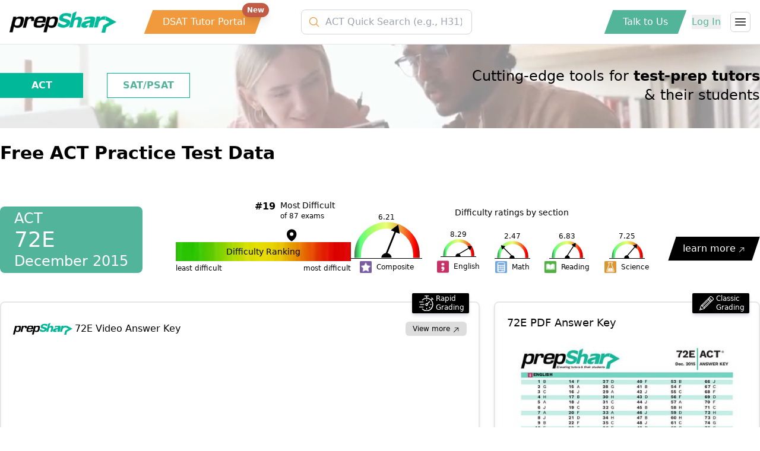

--- FILE ---
content_type: text/html; charset=utf-8
request_url: https://www.prepsharp.com/act-72e
body_size: 15446
content:
<!DOCTYPE html><html lang="en"><head><meta charSet="utf-8" data-next-head=""/><meta name="viewport" content="width=device-width, initial-scale=1.0" data-next-head=""/><title data-next-head="">ACT 72E Answer Key &amp; Score Chart</title><meta name="description" content="Access the official ACT practice exam 72E answer key and detailed explanations at prepSharp. Boost your test prep with accurate answers and insights for better ACT performance." data-next-head=""/><link rel="canonical" href="undefined/act/72E" data-next-head=""/><meta property="og:type" content="website" data-next-head=""/><meta property="og:title" content="ACT 72E Answer Key &amp; Score Chart" data-next-head=""/><meta property="og:description" content="Access the official ACT practice exam 72E answer key and detailed explanations at prepSharp. Boost your test prep with accurate answers and insights for better ACT performance." data-next-head=""/><meta property="og:url" content="undefined/act/72E" data-next-head=""/><meta property="og:image" content="undefined/layout/og-image.png" data-next-head=""/><link rel="preload" href="/_next/static/css/8493b10d9e151edc.css" as="style"/><link rel="preload" href="/_next/static/css/14ab35c7ae2aa78d.css" as="style"/><link href="/katex.min.css" rel="stylesheet" data-next-head=""/><script type="text/javascript">
              (function() {
                var a = document.createElement("script");
                var b = document.getElementsByTagName("script")[0];
                a.src = "https://script.crazyegg.com/pages/scripts/0092/5365.js";
                a.async = true;
                a.type = "text/javascript";
                b.parentNode.insertBefore(a, b);
              })();
            </script><link rel="stylesheet" href="/_next/static/css/8493b10d9e151edc.css" data-n-g=""/><link rel="stylesheet" href="/_next/static/css/14ab35c7ae2aa78d.css" data-n-p=""/><noscript data-n-css=""></noscript><script defer="" noModule="" src="/_next/static/chunks/polyfills-42372ed130431b0a.js"></script><script src="/_next/static/chunks/webpack-20a4c3286ba5dd25.js" defer=""></script><script src="/_next/static/chunks/framework-a4ddb9b21624b39b.js" defer=""></script><script src="/_next/static/chunks/main-b0f4cc2d6f5580d3.js" defer=""></script><script src="/_next/static/chunks/pages/_app-2fff4d59829fdc12.js" defer=""></script><script src="/_next/static/chunks/2852872c-340a5de9a73629ae.js" defer=""></script><script src="/_next/static/chunks/75fc9c18-e1e6da2e9ffc420d.js" defer=""></script><script src="/_next/static/chunks/782-f61bff5b0988adf1.js" defer=""></script><script src="/_next/static/chunks/106-a71b11894cb18610.js" defer=""></script><script src="/_next/static/chunks/98-b648497f7e8dbbaa.js" defer=""></script><script src="/_next/static/chunks/279-00760fc8ad49adb9.js" defer=""></script><script src="/_next/static/chunks/765-01563a61fc3ae5a9.js" defer=""></script><script src="/_next/static/chunks/833-d3a09a85d03fc37f.js" defer=""></script><script src="/_next/static/chunks/595-00565aea6b2f776c.js" defer=""></script><script src="/_next/static/chunks/pages/act/%5Bid%5D-fec8ddcc97d1cc97.js" defer=""></script><script src="/_next/static/vFLfzKq1RjnbhPjSQJ5iE/_buildManifest.js" defer=""></script><script src="/_next/static/vFLfzKq1RjnbhPjSQJ5iE/_ssgManifest.js" defer=""></script></head><body><link rel="preload" as="image" href="/prepsharp-Rainbow-br.png"/><link rel="preload" as="image" href="/S01D3vmb-composite-br.svg"/><link rel="preload" as="image" href="/ENhmQBq1-english-br.svg"/><link rel="preload" as="image" href="/pVVL6THD-math-br.svg"/><link rel="preload" as="image" href="/y0ProLZw-reading-br.svg"/><link rel="preload" as="image" href="/pehVrZW4-science-br.svg"/><link rel="preload" as="image" href="https://img.youtube.com/vi/UiyR9svWsFo/mqdefault.jpg"/><link rel="preload" as="image" href="/playbtn.png"/><link rel="preload" as="image" href="https://img.youtube.com/vi/FKrDkaunqgs/mqdefault.jpg"/><link rel="preload" as="image" href="https://img.youtube.com/vi/IXhgdL1czRo/mqdefault.jpg"/><link rel="preload" as="image" href="/stopwatch.svg"/><link rel="preload" as="image" href="/ak-thumb/thumb-72E.jpg"/><link rel="preload" as="image" href="/g1770.svg"/><link rel="preload" as="image" href="/early-access-bnr-test-pages.png"/><link rel="preload" as="image" href="https://tbwbcontent.goprama.com/api/v1/serve/ENhmQBq1-english-br"/><link rel="preload" as="image" href="https://tbwbcontent.goprama.com/api/v1/serve/pVVL6THD-math-br"/><link rel="preload" as="image" href="https://tbwbcontent.goprama.com/api/v1/serve/y0ProLZw-reading-br"/><link rel="preload" as="image" href="https://tbwbcontent.goprama.com/api/v1/serve/pehVrZW4-science-br"/><link rel="preload" as="image" href="https://tbwbcontent.goprama.com/api/v1/serve/S01D3vmb-composite-br"/><link rel="preload" as="image" href="/Icon awesome-info-circle.svg"/><link rel="preload" as="image" href="/sc-thumb/thumb-72E.jpg"/><link rel="preload" as="image" href="/vert-ad-test-promo.svg"/><link rel="preload" as="image" href="https://img.youtube.com/vi/oFyIAdGAsEs/mqdefault.jpg"/><link rel="preload" as="image" href="https://img.youtube.com/vi/6cMg4rzVvoA/mqdefault.jpg"/><link rel="preload" as="image" href="https://img.youtube.com/vi/_WQYBl7dia8/mqdefault.jpg"/><link rel="preload" as="image" href="/tWjXUxf9-bubble-br.png"/><div id="__next"><main class="bg-white"><div class="
        w-full
        bg-white
        bg-opacity-100
        backdrop-blur-xs
        py-4
        px-4
        fixed 
        top-0 
        left-0 
        right-0
        border-b 
        border-gray-200
        z-50
        transition-all
      "><section class="Toastify" aria-live="polite" aria-atomic="false" aria-relevant="additions text" aria-label="Notifications Alt+T"></section><div class="max-w-screen-xl m-auto flex justify-between items-center relative"><a href="/"><img alt="prepsharp logo" loading="lazy" width="180" height="30" decoding="async" data-nimg="1" style="color:transparent" srcSet="/_next/image?url=%2Fprepsharp-logo-clean.png&amp;w=256&amp;q=75 1x, /_next/image?url=%2Fprepsharp-logo-clean.png&amp;w=384&amp;q=75 2x" src="/_next/image?url=%2Fprepsharp-logo-clean.png&amp;w=384&amp;q=75"/></a><a href="/digitalsat"><button class="hover:bg-white hover:border hover:border-[#F19A3D] hover:text-[#F19A3D] hidden md:inline-flex relative items-center justify-center bg-[#F19A3D] px-6 py-2 text-white transform skew-x-[-20deg] overflow-visible"><span class="transform skew-x-[20deg] relative ">DSAT Tutor Portal<span class="absolute -top-5 -right-10 bg-[#c25a45] text-white text-xs font-bold px-2 py-1 rounded-full shadow-lg">New</span></span></button></a><div id="search-container" class="hidden md:block relative flex-grow max-w-md mx-4"><div class="relative"><input type="text" placeholder="ACT Quick Search (e.g., H31)" class="w-72 pl-10 pr-4 py-2 border border-gray-300 rounded-lg focus:outline-none focus:ring-1 focus:ring-green-500" value=""/><div class="absolute left-3 top-1/2 transform -translate-y-1/2"><svg xmlns="http://www.w3.org/2000/svg" viewBox="0 0 24 24" fill="currentColor" aria-hidden="true" data-slot="icon" class="w-5 h-5 text-[#F19A3D]"><path fill-rule="evenodd" d="M10.5 3.75a6.75 6.75 0 1 0 0 13.5 6.75 6.75 0 0 0 0-13.5ZM2.25 10.5a8.25 8.25 0 1 1 14.59 5.28l4.69 4.69a.75.75 0 1 1-1.06 1.06l-4.69-4.69A8.25 8.25 0 0 1 2.25 10.5Z" clip-rule="evenodd"></path></svg></div></div></div><div class="flex items-center space-x-4"><button class="hidden md:inline-flex relative items-center justify-center bg-[#52b599] px-6 py-2 text-white transform skew-x-[-20deg] cursor-pointer"><span class="transform skew-x-[20deg]">Talk to Us</span></button><a href="https://tutor.prepsharp.com/"><button class="hidden md:block text-[#52b599] transition">Log In</button></a><div class="block md:hidden relative"><svg xmlns="http://www.w3.org/2000/svg" viewBox="0 0 24 24" fill="currentColor" aria-hidden="true" data-slot="icon" id="mobile-search-icon" class="w-6 h-6 text-[#F19A3D] cursor-pointer"><path fill-rule="evenodd" d="M10.5 3.75a6.75 6.75 0 1 0 0 13.5 6.75 6.75 0 0 0 0-13.5ZM2.25 10.5a8.25 8.25 0 1 1 14.59 5.28l4.69 4.69a.75.75 0 1 1-1.06 1.06l-4.69-4.69A8.25 8.25 0 0 1 2.25 10.5Z" clip-rule="evenodd"></path></svg></div><div class="p-1 border border-solid border-gray-300 rounded-md relative"><svg xmlns="http://www.w3.org/2000/svg" viewBox="0 0 24 24" fill="currentColor" aria-hidden="true" data-slot="icon" class="w-6 h-6 text-black"><path fill-rule="evenodd" d="M3 6.75A.75.75 0 0 1 3.75 6h16.5a.75.75 0 0 1 0 1.5H3.75A.75.75 0 0 1 3 6.75ZM3 12a.75.75 0 0 1 .75-.75h16.5a.75.75 0 0 1 0 1.5H3.75A.75.75 0 0 1 3 12Zm0 5.25a.75.75 0 0 1 .75-.75h16.5a.75.75 0 0 1 0 1.5H3.75a.75.75 0 0 1-.75-.75Z" clip-rule="evenodd"></path></svg></div></div></div></div><div class="
          max-w-full
          h-36 relative
        "><video id="background-video" autoPlay="" muted="" loop=""><source src="/prepsharp-banner-video-fin.mp4" type="video/mp4"/></video><div style="position:absolute;left:0;top:0;z-index:30;height:100%;width:100%;margin:auto"><div class="
              max-w-screen-xl justify-between h-full items-center
              m-auto
              flex
            "><div class="flex-1 flex space-x-10"><a class="w-[140px] justify-center font-semibold bg-[#01B898] text-white py-2  flex items-center space-x-1" href="/">ACT</a><a class="w-[140px] justify-center py-2 font-semibold  bg-white text-[#52B49A] border border-solid border-[#01B898]  flex items-center space-x-1" href="/sat-test-tools">SAT/PSAT</a></div><div class="flex-1"><h5 class="text-right text-2xl text-black">Cutting-edge tools for<!-- --> <span class="font-semibold">test-prep tutors</span> <br/>&amp; their students</h5></div></div></div></div><div class="
                        max-w-screen-xl flex 
                        mt-6
                        mb-6
                        m-auto
                    "><h1 class="text-3xl font-bold ">Free ACT Practice Test Data</h1></div><div class="max-w-screen-xl m-auto"><div class="flex flex-row justify-between py-12 space-x-14"><div class="difficulty-bar__left bg-[#52B49A] text-white rounded-lg"><div class="py-1 px-6 "><div class="text-2xl ">ACT</div><div class="text-4xl">72E<!-- --> </div><div class="text-2xl ">December<!-- --> <!-- -->2015</div></div></div><div class="flex-1 flex flex-row items-end justify-end gap-8"><div class="w-[30%]  "><div class=" relative
          w-full 
        "><div class="absolute -top-12" style="left:-50px"><div class="flex space-x-2 justify-center"><div class="font-semibold">#<!-- -->19</div><div><div class="text-sm">Most Difficult</div><div class="text-xs">of <!-- -->87<!-- --> exams</div></div></div></div><svg xmlns="http://www.w3.org/2000/svg" viewBox="0 0 24 24" fill="currentColor" aria-hidden="true" data-slot="icon" class="size-6 text-black-500"><path fill-rule="evenodd" d="m11.54 22.351.07.04.028.016a.76.76 0 0 0 .723 0l.028-.015.071-.041a16.975 16.975 0 0 0 1.144-.742 19.58 19.58 0 0 0 2.683-2.282c1.944-1.99 3.963-4.98 3.963-8.827a8.25 8.25 0 0 0-16.5 0c0 3.846 2.02 6.837 3.963 8.827a19.58 19.58 0 0 0 2.682 2.282 16.975 16.975 0 0 0 1.145.742ZM12 13.5a3 3 0 1 0 0-6 3 3 0 0 0 0 6Z" clip-rule="evenodd"></path></svg><div class="relative"><img class="w-full h-8" src="/prepsharp-Rainbow-br.png" alt="nature image"/><div class="absolute top-1/2 left-1/2 -translate-x-1/2 -translate-y-1/2 text-sm undefined">Difficulty Ranking</div></div></div><div class="flex flex-row justify-between"><div class="text-xs mt-1">least difficult</div><div class="text-xs mt-1">most difficult</div></div></div><div class="flex-1 flex flex-row justify-between items-end space-x-5 relative"><div class="flex flex-col items-center"><div class="text-xs"> <!-- -->6.21<!-- --> </div><div class="styles_scalebox__UbzTT" style="width:120px;height:62px"><div class="styles_scalewrapper__k37k_" style="width:120px;height:62px"><div id="scale_arrow" class="styles_scalearrowimg__X8Pio styles_animate__I44cl styles_autoAnimation__ySGIc"><img src="[data-uri]" alt="arrow" class="styles_scalarr__Ui4CU"/></div><img src="[data-uri]" alt="center point" class="styles_scalecenter__efQvU"/></div></div><div class="text-xs mt-1 flex space-x-2 items-center justify-center"><img src="/S01D3vmb-composite-br.svg" alt=""/><span>Composite</span></div></div><div class="flex flex-col items-center"><div class="text-xs"> <!-- -->8.29<!-- --> </div><div class="styles_scalebox__UbzTT" style="width:60px;height:30px"><div class="styles_scalewrapper__k37k_" style="width:60px;height:30px"><div id="scale_arrow" class="styles_scalearrowimg__X8Pio styles_animate__I44cl styles_autoAnimation__ySGIc"><img src="[data-uri]" alt="arrow" class="styles_scalarr__Ui4CU"/></div><img src="[data-uri]" alt="center point" class="styles_scalecenter__efQvU"/></div></div><div class="text-xs mt-1 flex space-x-2 items-center justify-center"><img src="/ENhmQBq1-english-br.svg" alt=""/><span>English</span></div></div><div class="flex flex-col items-center"><div class="text-xs"> <!-- -->2.47<!-- --> </div><div class="styles_scalebox__UbzTT" style="width:60px;height:30px"><div class="styles_scalewrapper__k37k_" style="width:60px;height:30px"><div id="scale_arrow" class="styles_scalearrowimg__X8Pio styles_animate__I44cl styles_autoAnimation__ySGIc"><img src="[data-uri]" alt="arrow" class="styles_scalarr__Ui4CU"/></div><img src="[data-uri]" alt="center point" class="styles_scalecenter__efQvU"/></div></div><div class="text-xs mt-1 flex space-x-2 items-center justify-center"><img src="/pVVL6THD-math-br.svg" alt=""/><span>Math</span></div></div><div class="flex flex-col items-center"><div class="text-xs"> <!-- -->6.83<!-- --> </div><div class="styles_scalebox__UbzTT" style="width:60px;height:30px"><div class="styles_scalewrapper__k37k_" style="width:60px;height:30px"><div id="scale_arrow" class="styles_scalearrowimg__X8Pio styles_animate__I44cl styles_autoAnimation__ySGIc"><img src="[data-uri]" alt="arrow" class="styles_scalarr__Ui4CU"/></div><img src="[data-uri]" alt="center point" class="styles_scalecenter__efQvU"/></div></div><div class="text-xs mt-1 flex space-x-2 items-center justify-center"><img src="/y0ProLZw-reading-br.svg" alt=""/><span>Reading</span></div></div><div class="flex flex-col items-center"><div class="text-xs"> <!-- -->7.25<!-- --> </div><div class="styles_scalebox__UbzTT" style="width:60px;height:30px"><div class="styles_scalewrapper__k37k_" style="width:60px;height:30px"><div id="scale_arrow" class="styles_scalearrowimg__X8Pio styles_animate__I44cl styles_autoAnimation__ySGIc"><img src="[data-uri]" alt="arrow" class="styles_scalarr__Ui4CU"/></div><img src="[data-uri]" alt="center point" class="styles_scalecenter__efQvU"/></div></div><div class="text-xs mt-1 flex space-x-2 items-center justify-center"><img src="/pehVrZW4-science-br.svg" alt=""/><span>Science</span></div></div><div class="absolute top-0 left-1/2 -translate-x-1/2 -translate-y-1/2 text-sm"> <!-- -->Difficulty ratings by section<!-- --> </div></div><div class="ml-8 self-end mb-5"><a class="bg-[#000000] border py-2 px-6 text-white flex items-center space-x-1" style="-webkit-clip-path:polygon(14px 0, 100% 0, calc(100% - 14px) 100%, 0 100%);clip-path:polygon(14px 0, 100% 0, calc(100% - 14px) 100%, 0 100%)" href="/relativegraph/72E"><span>learn more</span> <svg xmlns="http://www.w3.org/2000/svg" viewBox="0 0 24 24" fill="currentColor" aria-hidden="true" data-slot="icon" class="size-3 text-white mt-1"><path fill-rule="evenodd" d="M8.25 3.75H19.5a.75.75 0 0 1 .75.75v11.25a.75.75 0 0 1-1.5 0V6.31L5.03 20.03a.75.75 0 0 1-1.06-1.06L17.69 5.25H8.25a.75.75 0 0 1 0-1.5Z" clip-rule="evenodd"></path></svg></a></div></div></div></div><div class="
            max-w-screen-xl flex 
           
            
            m-auto space-x-6  mb-6 
          "><div style="flex:1"><div class="relative  bg-white p-5 h-full flex flex-col border-2 border-solid rounded-lg shadow-md"><div class="flex justify-between mb-3 mt-3"><div class=" font-medium flex items-center "><div style="width:100px;height:20.2px" class="relative"><img alt="prepsharp logo" loading="lazy" decoding="async" data-nimg="fill" style="position:absolute;height:100%;width:100%;left:0;top:0;right:0;bottom:0;color:transparent" sizes="100vw" srcSet="/_next/image?url=%2Fprepsharp-logo-clean.png&amp;w=640&amp;q=75 640w, /_next/image?url=%2Fprepsharp-logo-clean.png&amp;w=750&amp;q=75 750w, /_next/image?url=%2Fprepsharp-logo-clean.png&amp;w=828&amp;q=75 828w, /_next/image?url=%2Fprepsharp-logo-clean.png&amp;w=1080&amp;q=75 1080w, /_next/image?url=%2Fprepsharp-logo-clean.png&amp;w=1200&amp;q=75 1200w, /_next/image?url=%2Fprepsharp-logo-clean.png&amp;w=1920&amp;q=75 1920w, /_next/image?url=%2Fprepsharp-logo-clean.png&amp;w=2048&amp;q=75 2048w, /_next/image?url=%2Fprepsharp-logo-clean.png&amp;w=3840&amp;q=75 3840w" src="/_next/image?url=%2Fprepsharp-logo-clean.png&amp;w=3840&amp;q=75"/></div><span class="ml-1 "> <!-- -->72E Video Answer Key<!-- --> </span></div><div class="flex"><a class=" bg-[#DDDDDD] py-1 px-3 text-black rounded-md text-xs flex items-center space-x-1" target="_blank" href="https://www.youtube.com/playlist?list=PLHsY1dkQJ9R5dxbLrgwv3yt437QDH_0yL"><span>View more</span> <svg xmlns="http://www.w3.org/2000/svg" viewBox="0 0 24 24" fill="currentColor" aria-hidden="true" data-slot="icon" class="size-3 text-black mt-1"><path fill-rule="evenodd" d="M8.25 3.75H19.5a.75.75 0 0 1 .75.75v11.25a.75.75 0 0 1-1.5 0V6.31L5.03 20.03a.75.75 0 0 1-1.06-1.06L17.69 5.25H8.25a.75.75 0 0 1 0-1.5Z" clip-rule="evenodd"></path></svg></a></div></div><div class="flex flex-col space-y-6"><div class="w-full"><iframe width="100%" height="315" allow="autoplay" src="https://www.youtube.com/embed/ilnINBjJZ5k?rel=0&amp;amp;autoplay=1"></iframe></div><div class="flex w-full flex-row gap-4  "><div class="flex  flex-col  cursor-pointer"><div class="w-full relative"><img src="https://img.youtube.com/vi/UiyR9svWsFo/mqdefault.jpg" width="100%" height="120"/><img src="/playbtn.png" class="absolute top-1/2 left-1/2 -translate-x-1/2 -translate-y-1/2 rounded-full" width="40"/></div><div class="flex-1 ml-2 text-center mt-2"><div class="font-semibold flex justify-left items-center space-x-2"><img src="/pVVL6THD-math-br.svg" alt=""/><span>72E Math</span></div></div></div><div class="flex flex-col cursor-pointer"><div class="w-full relative"><img src="https://img.youtube.com/vi/FKrDkaunqgs/mqdefault.jpg" width="100%" height="120"/><img src="/playbtn.png" class="absolute top-1/2 left-1/2 -translate-x-1/2 -translate-y-1/2 rounded-full" width="40"/></div><div class="flex-1 ml-2 text-center  mt-2"><div class="font-semibold flex justify-left items-center space-x-2"><img src="/y0ProLZw-reading-br.svg" alt=""/><span>72E Reading</span></div></div></div><div class="flex  flex-col  cursor-pointer"><div class="w-full relative"><img src="https://img.youtube.com/vi/IXhgdL1czRo/mqdefault.jpg" width="100%" height="120"/><img src="/playbtn.png" class="absolute top-1/2 left-1/2 -translate-x-1/2 -translate-y-1/2 rounded-full" width="40"/></div><div class="flex-1 ml-2 text-center  mt-2"><div class="font-semibold flex justify-left items-center space-x-2"><img src="/pehVrZW4-science-br.svg" alt=""/><span>72E Science</span></div></div></div></div></div><div class="shadow-md shadow-gray-300 bg-[#000000] pl-3 py-0.5 text-white w-24 absolute -top-4 right-4 rounded-sm flex flex-row justify-center items-center"><img src="/stopwatch.svg" style="width:24px"/><div class=" leading-tight text-xs ml-1">Rapid Grading</div></div></div></div><div class=" " style="width:35%"><div class="relative bg-white p-5 flex h-full border-2 border-solid rounded-lg shadow-md "><a class="flex flex-col w-full" target="_blank" href="/pdf/ACTAK/72EAK"><div class="mb-5 flex flex-row justify-between"><h3 class="text-lg font-medium">72E PDF Answer Key</h3></div><div class="flex-1"><img class="" src="/ak-thumb/thumb-72E.jpg"/></div></a><div class="shadow-md  shadow-gray-300 bg-[#000000] pl-3 py-0.5 text-white w-24 absolute -top-4 right-4 rounded-sm flex flex-row justify-center items-center"><img src="/g1770.svg" style="width:24px"/><div class=" leading-tight text-xs ml-1">Classic Grading</div></div></div></div></div><div class=" max-w-screen-xl  mb-6  m-auto "><a href="https://submit.jotform.com/243585923045057"><img src="/early-access-bnr-test-pages.png" style="width:100%;object-fit:cover"/></a></div><div class="
            max-w-screen-xl flex 
            mt-6
            
            m-auto space-x-3 mb-6
          "><div style="width:40%"><div class="relative  bg-white h-full flex flex-col relative border-2 border-solid rounded-lg shadow-md"><div class="bg-[#52B49A] p-5"><div class="text-lg font-medium mb-3.5 text-white flex mt-3"><img alt="prepsharp logo" loading="lazy" width="90" height="15" decoding="async" data-nimg="1" style="color:transparent" src="/prepsharp-logo.svg"/><span class="ml-1"> Auto Score Chart</span></div><div class=" w-full flex justify-center items-start"><div class="relative searchable-list w-full"><span class="absolute top-1.5 left-1 font-extrabold text-[#FF05F5]"><svg xmlns="http://www.w3.org/2000/svg" viewBox="0 0 24 24" fill="currentColor" aria-hidden="true" data-slot="icon" class="size-5 font-extrabold"><path fill-rule="evenodd" d="M10.5 3.75a6.75 6.75 0 1 0 0 13.5 6.75 6.75 0 0 0 0-13.5ZM2.25 10.5a8.25 8.25 0 1 1 14.59 5.28l4.69 4.69a.75.75 0 1 1-1.06 1.06l-4.69-4.69A8.25 8.25 0 0 1 2.25 10.5Z" clip-rule="evenodd"></path></svg></span><input type="text" class="w-full data-list peer w-30 h-8 rounded-sm bg-white cursor-pointer outline-none text-[#FF05F5] caret-[#FF05F5] pl-8 pr-7 focus:bg-gray-200 font-bold transition-all duration-300 text-sm text-overflow-ellipsis " spellcheck="false" placeholder="Find your test code to begin"/><svg xmlns="http://www.w3.org/2000/svg" viewBox="0 0 24 24" fill="currentColor" aria-hidden="true" data-slot="icon" class="selectarrow size-5 font-bold absolute right-2 top-[50%] -translate-y-[50%]"><path fill-rule="evenodd" d="M12.53 16.28a.75.75 0 0 1-1.06 0l-7.5-7.5a.75.75 0 0 1 1.06-1.06L12 14.69l6.97-6.97a.75.75 0 1 1 1.06 1.06l-7.5 7.5Z" clip-rule="evenodd"></path></svg><ul class="absolute option-list overflow-y-scroll max-h-64 min-h-[0px] flex flex-col top-12  left-0 max-w-[100%] min-w-[100%] bg-white rounded-sm   scale-0 opacity-0  transition-all  duration-200 origin-top-left"></ul></div></div></div><div class="p-5 bg-white"><div class="flex flex-row space-x-2  py-1.5"><div class="w-[38%]"></div><div class="w-[24%] text-xs font-normal text-center">Incorrect Responses</div><div class="w-[24%] text-xs font-normal text-center">Correct Responses</div><div class="w-[14%] text-xs font-normal text-center">Scaled Score</div></div><div class="flex flex-row space-x-2 py-4 "><div class="w-[38%] flex items-center space-x-2"><img src="https://tbwbcontent.goprama.com/api/v1/serve/ENhmQBq1-english-br" alt=""/><span class="text-lg"> <!-- -->English<!-- --> </span></div><div class="w-[24%] text-center flex flex-row items-center justify-center"><button class="border border-solid border-gray-300 p-1.5 rounded-full"><svg class="flex-shrink-0 size-2.5" xmlns="http://www.w3.org/2000/svg" width="24" height="24" viewBox="0 0 24 24" fill="none" stroke="currentColor" stroke-width="2" stroke-linecap="round" stroke-linejoin="round"><path d="M5 12h14"></path></svg></button><input class="w-full text-center  p-0 bg-transparent focus:outline-none" type="text" placeholder="0" value=""/><button class="border border-solid border-gray-300 p-1.5 rounded-full"><svg class="flex-shrink-0 size-2.5" xmlns="http://www.w3.org/2000/svg" width="24" height="24" viewBox="0 0 24 24" fill="none" stroke="currentColor" stroke-width="2" stroke-linecap="round" stroke-linejoin="round"><path d="M5 12h14"></path><path d="M12 5v14"></path></svg></button></div><div class="w-[24%] text-xl text-center flex items-center justify-center space-x-1"><span class="dash-red">/</span> <span>75</span></div><div class="w-[14%] text-center border-b border-solid border-b-black"><span id="english-score" class="text-bold text-3xl text-[#52B49A]"></span></div></div><div class="flex flex-row space-x-2 py-4 "><div class="w-[38%] flex items-center space-x-2"><img src="https://tbwbcontent.goprama.com/api/v1/serve/pVVL6THD-math-br" alt=""/><span class="text-lg"> <!-- -->Math<!-- --> </span></div><div class="w-[24%] text-center flex flex-row items-center justify-center"><button class="border border-solid border-gray-300 p-1.5 rounded-full"><svg class="flex-shrink-0 size-2.5" xmlns="http://www.w3.org/2000/svg" width="24" height="24" viewBox="0 0 24 24" fill="none" stroke="currentColor" stroke-width="2" stroke-linecap="round" stroke-linejoin="round"><path d="M5 12h14"></path></svg></button><input class="w-full text-center  p-0 bg-transparent focus:outline-none" type="text" placeholder="0" value=""/><button class="border border-solid border-gray-300 p-1.5 rounded-full"><svg class="flex-shrink-0 size-2.5" xmlns="http://www.w3.org/2000/svg" width="24" height="24" viewBox="0 0 24 24" fill="none" stroke="currentColor" stroke-width="2" stroke-linecap="round" stroke-linejoin="round"><path d="M5 12h14"></path><path d="M12 5v14"></path></svg></button></div><div class="w-[24%] text-xl text-center flex items-center justify-center space-x-1"><span class="dash-red">/</span> <span>60</span></div><div class="w-[14%] text-center border-b border-solid border-b-black"><span id="english-score" class="text-bold text-3xl text-[#52B49A]"></span></div></div><div class="flex flex-row space-x-2 py-4 "><div class="w-[38%] flex items-center space-x-2"><img src="https://tbwbcontent.goprama.com/api/v1/serve/y0ProLZw-reading-br" alt=""/><span class="text-lg"> <!-- -->Reading<!-- --> </span></div><div class="w-[24%] text-center flex flex-row items-center justify-center"><button class="border border-solid border-gray-300 p-1.5 rounded-full"><svg class="flex-shrink-0 size-2.5" xmlns="http://www.w3.org/2000/svg" width="24" height="24" viewBox="0 0 24 24" fill="none" stroke="currentColor" stroke-width="2" stroke-linecap="round" stroke-linejoin="round"><path d="M5 12h14"></path></svg></button><input class="w-full text-center  p-0 bg-transparent focus:outline-none" type="text" placeholder="0" value=""/><button class="border border-solid border-gray-300 p-1.5 rounded-full"><svg class="flex-shrink-0 size-2.5" xmlns="http://www.w3.org/2000/svg" width="24" height="24" viewBox="0 0 24 24" fill="none" stroke="currentColor" stroke-width="2" stroke-linecap="round" stroke-linejoin="round"><path d="M5 12h14"></path><path d="M12 5v14"></path></svg></button></div><div class="w-[24%] text-xl text-center flex items-center justify-center space-x-1"><span class="dash-red">/</span> <span>40</span></div><div class="w-[14%] text-center border-b border-solid border-b-black"><span id="english-score" class="text-bold text-3xl text-[#52B49A]"></span></div></div><div class="flex flex-row space-x-2 py-4 "><div class="w-[38%] flex items-center space-x-2"><img src="https://tbwbcontent.goprama.com/api/v1/serve/pehVrZW4-science-br" alt=""/><span class="text-lg"> <!-- -->Science<!-- --> </span></div><div class="w-[24%] text-center flex flex-row items-center justify-center"><button class="border border-solid border-gray-300 p-1.5 rounded-full"><svg class="flex-shrink-0 size-2.5" xmlns="http://www.w3.org/2000/svg" width="24" height="24" viewBox="0 0 24 24" fill="none" stroke="currentColor" stroke-width="2" stroke-linecap="round" stroke-linejoin="round"><path d="M5 12h14"></path></svg></button><input class="w-full text-center  p-0 bg-transparent focus:outline-none" type="text" placeholder="0" value=""/><button class="border border-solid border-gray-300 p-1.5 rounded-full"><svg class="flex-shrink-0 size-2.5" xmlns="http://www.w3.org/2000/svg" width="24" height="24" viewBox="0 0 24 24" fill="none" stroke="currentColor" stroke-width="2" stroke-linecap="round" stroke-linejoin="round"><path d="M5 12h14"></path><path d="M12 5v14"></path></svg></button></div><div class="w-[24%] text-xl text-center flex items-center justify-center space-x-1"><span class="dash-red">/</span> <span>40</span></div><div class="w-[14%] text-center border-b border-solid border-b-black"><span id="english-score" class="text-bold text-3xl text-[#52B49A]"></span></div></div><div class="flex flex-row  py-1 text-lg"><div class="w-[86%] ">Exact average</div><div class="w-[14%] text-center">0</div></div><div class="flex flex-row space-x-3 py-4 mt-5 "><div class="flex w-[86%] items-center justify-between  relative "><div class="flex  items-center space-x-2 "><div class="flex space-x-2"><img class="self-baseline mt-1" src="https://tbwbcontent.goprama.com/api/v1/serve/S01D3vmb-composite-br" alt=""/><div class="flex flex-col space-y-0"><div class="flex space-x-0.5"><span class=" text-xl">Composite</span><div class="group  flex  justify-end w-[100%] pr-1  "><img class="" width="14" src="/Icon awesome-info-circle.svg"/><span class="w-[50%] absolute shadow-lg border left-12 top-8 scale-0 transition-all rounded bg-[#f5f5f5] p-5 text-xs text-black group-hover:scale-100">Note: The Composite Score, which is simply the rounded average, is only provided when all four test sections have been graded.</span></div></div><div class=" w-[120px] text-[13px]">(rounded average)</div></div></div></div></div><div class="text-center text-xl w-[14%] bg-[#01B898]  flex items-center justify-center"><span id="total-score" class=" text-bold text-3xl   text-white">N/A</span></div></div></div><div class="shadow-md  bg-[#000000] pl-3 py-0.5 text-white w-24 absolute -top-4 right-4 rounded-sm flex flex-row justify-center items-center"><img src="/stopwatch.svg" style="width:24px"/><div class=" leading-tight text-xs ml-1">Rapid Scoring</div></div></div></div><div style="width:35%;flex:1"><div class="relative bg-white p-5 flex h-full border-2 border-solid rounded-lg shadow-md "><a class="flex flex-col w-full" target="_blank" href="/pdf/AKSC/72ESC"><div class="mb-5 flex flex-row justify-between"><h3 class="text-lg font-medium">72E PDF Score Chart</h3></div><div class="flex-1"><img class="" src="/sc-thumb/thumb-72E.jpg"/></div></a><div class="shadow-md  shadow-gray-300 bg-[#000000] pl-3 py-0.5 text-white w-24 absolute -top-4 right-4 rounded-sm flex flex-row justify-center items-center"><img src="/g1770.svg" style="width:24px"/><div class=" leading-tight text-xs ml-1">Classic Scoring</div></div></div></div><a style="width:25%;flex:1" href="/"><img style="width:100%;height:600px" src="/vert-ad-test-promo.svg"/></a></div><div class="
          max-w-screen-xl
            mb-6
            m-auto
            text-center
          "><span>Notice an error?<!-- --> <a class="underline" href="/contact-us">Let us know.</a></span></div><div class="
            max-w-screen-xl flex 
            
            mb-6
            m-auto space-x-3  mt-6
          "><div style="width:40%"><div class=" bg-white p-5 h-full flex  flex-col border-2 border-solid rounded-lg shadow-md"><div class="text-lg font-medium mb-3 flex justify-between  w-full "><div class=" flex items-center"><div style="width:100px;height:20.2px" class="relative"><img alt="prepsharp logo" loading="lazy" decoding="async" data-nimg="fill" style="position:absolute;height:100%;width:100%;left:0;top:0;right:0;bottom:0;color:transparent" sizes="100vw" srcSet="/_next/image?url=%2Fprepsharp-logo-clean.png&amp;w=640&amp;q=75 640w, /_next/image?url=%2Fprepsharp-logo-clean.png&amp;w=750&amp;q=75 750w, /_next/image?url=%2Fprepsharp-logo-clean.png&amp;w=828&amp;q=75 828w, /_next/image?url=%2Fprepsharp-logo-clean.png&amp;w=1080&amp;q=75 1080w, /_next/image?url=%2Fprepsharp-logo-clean.png&amp;w=1200&amp;q=75 1200w, /_next/image?url=%2Fprepsharp-logo-clean.png&amp;w=1920&amp;q=75 1920w, /_next/image?url=%2Fprepsharp-logo-clean.png&amp;w=2048&amp;q=75 2048w, /_next/image?url=%2Fprepsharp-logo-clean.png&amp;w=3840&amp;q=75 3840w" src="/_next/image?url=%2Fprepsharp-logo-clean.png&amp;w=3840&amp;q=75"/></div><span class="ml-1"> Test Timers</span></div><div class="flex"><a class="text-sm border border-black rounded-md py-1 px-3 text-black flex items-center space-x-1 " target="_blank" href="https://www.youtube.com/playlist?list=PLHsY1dkQJ9R6YMFM3pN_3fKEXBVZMvCKD"><span>View more</span> <svg xmlns="http://www.w3.org/2000/svg" viewBox="0 0 24 24" fill="currentColor" aria-hidden="true" data-slot="icon" class="size-3 text-black mt-1"><path fill-rule="evenodd" d="M8.25 3.75H19.5a.75.75 0 0 1 .75.75v11.25a.75.75 0 0 1-1.5 0V6.31L5.03 20.03a.75.75 0 0 1-1.06-1.06L17.69 5.25H8.25a.75.75 0 0 1 0-1.5Z" clip-rule="evenodd"></path></svg></a></div></div><div class="flex flex-col"><div class="w-full"><iframe width="100%" height="315" src="https://www.youtube.com/embed/BZuGSplatAw?autoplay=1&amp;mute=1"></iframe></div><div class="w-[25%] flex  flex-row space-x-3 w-full mt-4 "><div class="flex flex-col   cursor-pointer"><div class="w-full relative"><img src="https://img.youtube.com/vi/oFyIAdGAsEs/mqdefault.jpg" width="100%" height="120"/><img src="/playbtn.png" class="absolute top-1/2 left-1/2 -translate-x-1/2 -translate-y-1/2 rounded-full" width="50"/></div><div class="flex-1"><div class="text-center mt-3"><div class="font-semibold">ACT Math</div><div class="text-sm">Test Timer</div></div></div></div><div class="flex flex-col   cursor-pointer"><div class="w-full relative"><img src="https://img.youtube.com/vi/6cMg4rzVvoA/mqdefault.jpg" width="100%" height="120"/><img src="/playbtn.png" class="absolute top-1/2 left-1/2 -translate-x-1/2 -translate-y-1/2 rounded-full" width="50"/></div><div class="flex-1 "><div class="text-center mt-3"><div class="font-semibold">ACT Reading</div><div class="text-sm">Test Timer</div></div></div></div><div class="flex flex-col   cursor-pointer"><div class="w-full relative"><img src="https://img.youtube.com/vi/_WQYBl7dia8/mqdefault.jpg" width="100%" height="120"/><img src="/playbtn.png" class="absolute top-1/2 left-1/2 -translate-x-1/2 -translate-y-1/2 rounded-full" width="50"/></div><div class="flex-1 "><div class="text-center mt-3"><div class="font-semibold">ACT Science</div><div class="text-sm">Test Timer</div></div></div></div></div></div></div></div><div style="width:29%;flex:1"><div id="bubble-sheet" class=" bg-white p-5 flex h-full border-2 border-solid rounded-lg shadow-md"><div class="flex flex-col w-full"><div class="mb-5 flex flex-row justify-between"><h3 class="text-lg font-medium">Bubble Sheets</h3></div><a target="_blank" class="flex-1" href="/act-bubble-sheets"><img class="" src="/tWjXUxf9-bubble-br.png" style="object-fit:fill;width:100%"/></a><div class="h-4"></div><div class="flex flex-row w-full justify-center items-center"><a target="_blank" class="bg-[#DDDDDD] self-center border  rounded-md py-2 px-7 text-black flex items-center space-x-1" href="/act-bubble-sheets"><svg xmlns="http://www.w3.org/2000/svg" viewBox="0 0 24 24" fill="currentColor" aria-hidden="true" data-slot="icon" class="size-5 text-black "><path fill-rule="evenodd" d="M7.875 1.5C6.839 1.5 6 2.34 6 3.375v2.99c-.426.053-.851.11-1.274.174-1.454.218-2.476 1.483-2.476 2.917v6.294a3 3 0 0 0 3 3h.27l-.155 1.705A1.875 1.875 0 0 0 7.232 22.5h9.536a1.875 1.875 0 0 0 1.867-2.045l-.155-1.705h.27a3 3 0 0 0 3-3V9.456c0-1.434-1.022-2.7-2.476-2.917A48.716 48.716 0 0 0 18 6.366V3.375c0-1.036-.84-1.875-1.875-1.875h-8.25ZM16.5 6.205v-2.83A.375.375 0 0 0 16.125 3h-8.25a.375.375 0 0 0-.375.375v2.83a49.353 49.353 0 0 1 9 0Zm-.217 8.265c.178.018.317.16.333.337l.526 5.784a.375.375 0 0 1-.374.409H7.232a.375.375 0 0 1-.374-.409l.526-5.784a.373.373 0 0 1 .333-.337 41.741 41.741 0 0 1 8.566 0Zm.967-3.97a.75.75 0 0 1 .75-.75h.008a.75.75 0 0 1 .75.75v.008a.75.75 0 0 1-.75.75H18a.75.75 0 0 1-.75-.75V10.5ZM15 9.75a.75.75 0 0 0-.75.75v.008c0 .414.336.75.75.75h.008a.75.75 0 0 0 .75-.75V10.5a.75.75 0 0 0-.75-.75H15Z" clip-rule="evenodd"></path></svg> <span>Print</span></a></div></div></div></div><div style="flex:1"><div class=" bg-white p-5 h-full flex flex-col border-2 border-solid rounded-lg shadow-md"><div class="text-lg font-medium text-center">Upcoming<!-- --> <span class="text-[#01B898] font-bold">ACT<sup>®</sup></span> <!-- -->Test Dates</div><div class="flex flex-col pt-3 "><div style="margin-top:15px;margin-bottom:15px"><div class="flex flex-row items-center w-full justify-between"><div class="bg-[rgb(57,129,103)] w-full relative h-14 rounded-t-xl"><div class="absolute -bottom-3 left-3 flex flex-row space-x-3"><div class=" flex flex-col w-11 h-11 p-2 leading-none justify-center items-center bg-[#000000] uppercase rounded-full font-normal text-[7px] text-white"><span class="text-sm font-semibold leading-none">21</span><span>DAYS</span><span>AWAY</span></div><div class="font-medium text-white"> <!-- -->Feb 14, 2026<!-- --> </div></div><div class="absolute  -top-3 h-6 bg-transparent w-full flex flex-row  items-center justify-center gap-10"><div class="h-full w-3 bg-[#84CEBA] rounded-xl"></div><div class="h-full w-3 bg-[#84CEBA] rounded-xl"></div><div class="h-full w-3 bg-[#84CEBA] rounded-xl"></div><div class="h-full w-3 bg-[#84CEBA] rounded-xl"></div><div class="h-full w-3 bg-[#84CEBA] rounded-xl"></div><div class="h-full w-3 bg-[#84CEBA] rounded-xl"></div></div></div></div><div class="border shadow-md border-solid p-2"><div class="flex flex-row justify-between items-center mb-4 mt-3"><div class="text-[12px] font-normal w-2/5"> <!-- -->Registration<!-- --> </div><div class="border border-solid border-[#52B49A] text-black rounded-md w-16 h-6 text-xs pt-1 text-center"> <!-- -->Jan 9<!-- --> </div><div class="flex flex-row justify-between space-x-2 "><div class="inactive"></div><div class="flex flex-col justify-center items-center"><div class="text-[#01B898] text-[7px] -mt-1"> days </div><div class="bg-green-50 w-[26px] py-0.5 text-sm  text-center"> <!-- -->0<!-- --> </div></div><div class="flex flex-col items-center"><div class="text-[#01B898] text-[7px] -mt-1"> hours </div><div class="bg-green-50 w-[26px] py-0.5 text-sm  text-center"> <!-- -->0<!-- --> </div></div><div class="flex flex-col items-center"><div class="text-[#01B898] text-[7px] -mt-1"> minutes </div><div class="bg-green-50 w-[26px] py-0.5 text-sm  text-center"> <!-- -->0<!-- --> </div></div><div class="flex flex-col items-center"><div class="text-[#01B898] text-[7px] -mt-1"> sec </div><div class="bg-green-50 w-[26px] py-0.5 text-sm  text-center"> <!-- -->0<!-- --> </div></div></div></div><div class="flex flex-row justify-between items-center mb-4"><div class="text-[12px] font-normal w-2/5"> <!-- -->Late Registration<!-- --> </div><div class="border border-solid border-[#FF9417] text-black rounded-md w-16 h-6 text-xs pt-1 text-center"> <!-- -->Jan 23<!-- --> </div><div><div class="flex flex-row justify-between space-x-2 "><div class="inactive"></div><div class="flex flex-col justify-center items-center"><div class="bg-[#FFF0C2] w-[26px] py-0.5 text-sm  text-center"> <!-- -->0<!-- --> </div></div><div class="flex flex-col items-center"><div class="bg-[#FFF0C2] w-[26px] py-0.5 text-sm  text-center"> <!-- -->0<!-- --> </div></div><div class="flex flex-col items-center"><div class="bg-[#FFF0C2] w-[26px] py-0.5 text-sm  text-center"> <!-- -->0<!-- --> </div></div><div class="flex flex-col items-center"><div class="bg-[#FFF0C2] w-[26px] py-0.5 text-sm  text-center"> <!-- -->0<!-- --> </div></div></div></div></div><div class="flex flex-row justify-between items-center mb-4"><div class="text-[12px] font-normal w-2/5"> <!-- -->Scores Expected<!-- --> </div><div class="border border-solid border-[#FF0000] text-black rounded-md w-16 h-6 text-xs pt-1 text-center">Feb 23</div><div><div class="flex flex-row justify-between space-x-2 "><div class="inactive"></div><div class="flex flex-col justify-center items-center"><div class="bg-[#FFBEBF] w-[26px] py-0.5 text-sm  text-center"> <!-- -->31<!-- --> </div></div><div class="flex flex-col items-center"><div class="bg-[#FFBEBF] w-[26px] py-0.5 text-sm  text-center"> <!-- -->5<!-- --> </div></div><div class="flex flex-col items-center"><div class="bg-[#FFBEBF] w-[26px] py-0.5 text-sm  text-center"> <!-- -->18<!-- --> </div></div><div class="flex flex-col items-center"><div class="bg-[#FFBEBF] w-[26px] py-0.5 text-sm  text-center"> <!-- -->16<!-- --> </div></div></div></div></div></div></div><div style="margin-top:15px;margin-bottom:15px"><div class="flex flex-row items-center w-full justify-between"><div class="bg-[rgb(57,129,103)] w-full relative h-14 rounded-t-xl"><div class="absolute -bottom-3 left-3 flex flex-row space-x-3"><div class=" flex flex-col w-11 h-11 p-2 leading-none justify-center items-center bg-[#000000] uppercase rounded-full font-normal text-[7px] text-white"><span class="text-sm font-semibold leading-none">77</span><span>DAYS</span><span>AWAY</span></div><div class="font-medium text-white"> <!-- -->Apr 11, 2026<!-- --> </div></div><div class="absolute  -top-3 h-6 bg-transparent w-full flex flex-row  items-center justify-center gap-10"><div class="h-full w-3 bg-[#84CEBA] rounded-xl"></div><div class="h-full w-3 bg-[#84CEBA] rounded-xl"></div><div class="h-full w-3 bg-[#84CEBA] rounded-xl"></div><div class="h-full w-3 bg-[#84CEBA] rounded-xl"></div><div class="h-full w-3 bg-[#84CEBA] rounded-xl"></div><div class="h-full w-3 bg-[#84CEBA] rounded-xl"></div></div></div></div><div class="border shadow-md border-solid p-2"><div class="flex flex-row justify-between items-center mb-4 mt-3"><div class="text-[12px] font-normal w-2/5"> <!-- -->Registration<!-- --> </div><div class="border border-solid border-[#52B49A] text-black rounded-md w-16 h-6 text-xs pt-1 text-center"> <!-- -->Mar 6<!-- --> </div><div class="flex flex-row justify-between space-x-2 "><div class="inactive"></div><div class="flex flex-col justify-center items-center"><div class="text-[#01B898] text-[7px] -mt-1"> days </div><div class="bg-green-50 w-[26px] py-0.5 text-sm  text-center"> <!-- -->41<!-- --> </div></div><div class="flex flex-col items-center"><div class="text-[#01B898] text-[7px] -mt-1"> hours </div><div class="bg-green-50 w-[26px] py-0.5 text-sm  text-center"> <!-- -->17<!-- --> </div></div><div class="flex flex-col items-center"><div class="text-[#01B898] text-[7px] -mt-1"> minutes </div><div class="bg-green-50 w-[26px] py-0.5 text-sm  text-center"> <!-- -->18<!-- --> </div></div><div class="flex flex-col items-center"><div class="text-[#01B898] text-[7px] -mt-1"> sec </div><div class="bg-green-50 w-[26px] py-0.5 text-sm  text-center"> <!-- -->15<!-- --> </div></div></div></div><div class="flex flex-row justify-between items-center mb-4"><div class="text-[12px] font-normal w-2/5"> <!-- -->Late Registration<!-- --> </div><div class="border border-solid border-[#FF9417] text-black rounded-md w-16 h-6 text-xs pt-1 text-center"> <!-- -->Mar 20<!-- --> </div><div><div class="flex flex-row justify-between space-x-2 "><div class="inactive"></div><div class="flex flex-col justify-center items-center"><div class="bg-[#FFF0C2] w-[26px] py-0.5 text-sm  text-center"> <!-- -->55<!-- --> </div></div><div class="flex flex-col items-center"><div class="bg-[#FFF0C2] w-[26px] py-0.5 text-sm  text-center"> <!-- -->17<!-- --> </div></div><div class="flex flex-col items-center"><div class="bg-[#FFF0C2] w-[26px] py-0.5 text-sm  text-center"> <!-- -->18<!-- --> </div></div><div class="flex flex-col items-center"><div class="bg-[#FFF0C2] w-[26px] py-0.5 text-sm  text-center"> <!-- -->15<!-- --> </div></div></div></div></div><div class="flex flex-row justify-between items-center mb-4"><div class="text-[12px] font-normal w-2/5"> <!-- -->Scores Expected<!-- --> </div><div class="border border-solid border-[#FF0000] text-black rounded-md w-16 h-6 text-xs pt-1 text-center">Apr 20</div><div><div class="flex flex-row justify-between space-x-2 "><div class="inactive"></div><div class="flex flex-col justify-center items-center"><div class="bg-[#FFBEBF] w-[26px] py-0.5 text-sm  text-center"> <!-- -->87<!-- --> </div></div><div class="flex flex-col items-center"><div class="bg-[#FFBEBF] w-[26px] py-0.5 text-sm  text-center"> <!-- -->5<!-- --> </div></div><div class="flex flex-col items-center"><div class="bg-[#FFBEBF] w-[26px] py-0.5 text-sm  text-center"> <!-- -->18<!-- --> </div></div><div class="flex flex-col items-center"><div class="bg-[#FFBEBF] w-[26px] py-0.5 text-sm  text-center"> <!-- -->16<!-- --> </div></div></div></div></div></div></div></div><div class="h-3"></div><div class="pt-1 flex-1 flex align-bottom justify-center items-center"><a class="self-end  border border-black py-2 px-3 text-black flex items-center space-x-1" href="/act-test-dates"><span> View all </span> <svg xmlns="http://www.w3.org/2000/svg" viewBox="0 0 24 24" fill="currentColor" aria-hidden="true" data-slot="icon" class="size-3 text-black mt-1"><path fill-rule="evenodd" d="M8.25 3.75H19.5a.75.75 0 0 1 .75.75v11.25a.75.75 0 0 1-1.5 0V6.31L5.03 20.03a.75.75 0 0 1-1.06-1.06L17.69 5.25H8.25a.75.75 0 0 1 0-1.5Z" clip-rule="evenodd"></path></svg></a></div></div></div></div><div class="flex flex-row py-6 items-center">0</div><div class="max-w-full bg-[#52B49A] text-white"><div class=" 

              max-w-screen-xl 
            
              m-auto
              flex
              py-20
            "><div class="flex-1 flex flex-col justify-between"><div><img alt="prepsharp logo" loading="lazy" width="200" height="33.3" decoding="async" data-nimg="1" style="color:transparent" src="/prepsharp-logo.svg"/><div class=" mt-5 text-xl font-semibold text-white">Cutting-edge tools for test-prep tutors &amp; their students</div></div><div class="w-2/3 opacity-70 mt-10">ACT® is a registered trademark of ACT, Inc.<br/>SAT® is a registered trademark of the College Board<br/>PSAT® is a registered trademark of the College Board and National Merit Scholarship Corporation<br class=""/>©2025 PrepSharp, LLC. All Rights Reserved.<br/>PrepSharp is not affiliated with the ACT®, SAT®, or PSAT®</div></div><div class="flex-1"><div class="flex flex-row justify-between"><div class="flex flex-col"><div class="mb-4 opacity-70 text-lg font-semibold">Getting started</div><a class="opacity-70 text-base" href="/">Home</a><a class="opacity-70 text-base" href="/about-us">About us</a><a class="opacity-70 text-base" href="/contact-us">Contact us</a><a class="opacity-70 text-base" href="/privacy-terms">Privacy &amp; Terms</a></div><div class="flex flex-col"><div class="mb-4  opacity-70 text-lg font-semibold">Tests</div><a class="opacity-70 text-base" href="/">ACT</a><a class="opacity-70 text-base" href="/sat-test-tools">SAT</a><a class="opacity-70 text-base" href="/sat-test-tools">PSAT</a></div><div class="flex flex-col"><div class="mb-4  opacity-70 text-lg font-semibold">ACT Tools</div><a class="opacity-70 text-base" href="/act-answer-keys">Answer keys</a><a class="opacity-70 text-base" href="/act-score-charts">Score charts</a><a class="opacity-70 text-base" href="/?#Boost-your-next-practice-test">Test timers</a><a class="opacity-70 text-base" href="/act-difficulty-ratings">Difficulty ratings</a><a class="opacity-70 text-base" href="/act-test-dates">Upcoming test dates</a></div><div class="flex flex-col"><div class="mb-4  opacity-70 text-lg font-semibold">Logs Ins</div><a class="opacity-70 text-base" href="https://tutor.prepsharp.com/">Tutor Log In</a><a class="opacity-70 text-base" href="https://student.prepsharp.com/">Student Log In</a></div></div></div></div></div></main></div><script id="__NEXT_DATA__" type="application/json">{"props":{"pageProps":{"examId":"72E","exam":{"TestCode":"72E","Month":"December","Year":"2015","EnglishDR":"8.29","MathDR":"2.47","ReadingDR":"6.83","ScienceDR":"7.25","CompositeDR":"6.21","Rank":"19","Difficulty":"above average","EnglishCDF":"230.1","MathCDF":"-126.3","ReadingCDF":"91.4","ScienceCDF":"67.5","BB":"","PopularityPercentage":"22.26","PopularRank":"35","rank":19},"testList":[{"TestCode":"25MC1","Month":"May","Year":"2025","EnglishDR":"6.50","MathDR":"7.30","ReadingDR":"4.20","ScienceDR":"6.60","CompositeDR":"6.15","Rank":"21","Difficulty":"above average","EnglishCDF":"104.2","MathCDF":"115.0","ReadingCDF":"-40.0","ScienceCDF":"49.9","BB":"","PopularityPercentage":"96.00","PopularRank":"1","rank":0},{"TestCode":"25MC3","Month":"May","Year":"2025","EnglishDR":"8.50","MathDR":"6.30","ReadingDR":"4.00","ScienceDR":"5.50","CompositeDR":"6.08","Rank":"22","Difficulty":"above average","EnglishCDF":"246.1","MathCDF":"64.0","ReadingCDF":"-50.0","ScienceCDF":"13.0","BB":"","PopularityPercentage":"95.55","PopularRank":"2","rank":21},{"TestCode":"25MC4","Month":"May","Year":"2025","EnglishDR":"6.70","MathDR":"8.10","ReadingDR":"4.20","ScienceDR":"5.00","CompositeDR":"6.00","Rank":"24","Difficulty":"average","EnglishCDF":"120.0","MathCDF":"155.5","ReadingCDF":"-40.0","ScienceCDF":"0.0","BB":"","PopularityPercentage":"94.75","PopularRank":"3","rank":23},{"TestCode":"25MC2","Month":"May","Year":"2025","EnglishDR":"7.00","MathDR":"7.00","ReadingDR":"3.60","ScienceDR":"6.10","CompositeDR":"5.93","Rank":"26","Difficulty":"average","EnglishCDF":"140.0","MathCDF":"101.5","ReadingCDF":"-69.5","ScienceCDF":"33.2","BB":"","PopularityPercentage":"92.75","PopularRank":"4","rank":25},{"TestCode":"Z14","Month":"February","Year":"2025","EnglishDR":"8.57","MathDR":"9.22","ReadingDR":"5.86","ScienceDR":"6.48","CompositeDR":"7.53","Rank":"4","Difficulty":"above average","EnglishCDF":"248.9","MathCDF":"192.1","ReadingCDF":"41.7","ScienceCDF":"44.1","BB":"","PopularityPercentage":"58.75","PopularRank":"10","rank":4},{"TestCode":"H31","Month":"December","Year":"2024","EnglishDR":"7.22","MathDR":"6.79","ReadingDR":"8.64","ScienceDR":"4.29","CompositeDR":"6.74","Rank":"9","Difficulty":"avove average","EnglishCDF":"120.5","MathCDF":"88.7","ReadingCDF":"182.3","ScienceCDF":"-19.6","BB":"","PopularityPercentage":"92.41","PopularRank":"5","rank":9},{"TestCode":"H11","Month":"September","Year":"2024","EnglishDR":"7.21","MathDR":"4.42","ReadingDR":"8.98","ScienceDR":"1.39","CompositeDR":"5.50","Rank":"37","Difficulty":"average","EnglishCDF":"120.0","MathCDF":"23.5","ReadingCDF":"216.8","ScienceCDF":"-104.1","BB":"","PopularityPercentage":"77.27","PopularRank":"7","rank":35},{"TestCode":"G20","Month":"June","Year":"2024","EnglishDR":"5.30","MathDR":"3.94","ReadingDR":"5.31","ScienceDR":"5.20","CompositeDR":"4.94","Rank":"48","Difficulty":"average","EnglishCDF":"20.5","MathCDF":"-48.1","ReadingCDF":"18.8","ScienceCDF":"6.7","BB":"","PopularityPercentage":"89.76","PopularRank":"6","rank":44},{"TestCode":"G19","Month":"April","Year":"2024","EnglishDR":"5.42","MathDR":"6.41","ReadingDR":"8.59","ScienceDR":"6.25","CompositeDR":"6.67","Rank":"11","Difficulty":"above average","EnglishCDF":"29.4","MathCDF":"70.5","ReadingCDF":"179.5","ScienceCDF":"37.5","BB":"","PopularityPercentage":"69.40","PopularRank":"8","rank":11},{"TestCode":"G01","Month":"September","Year":"2023","EnglishDR":"5.48","MathDR":"7.40","ReadingDR":"7.02","ScienceDR":"5.40","CompositeDR":"6.33","Rank":"17","Difficulty":"above average","EnglishCDF":"33.6","MathCDF":"120.1","ReadingCDF":"101.0","ScienceCDF":"12.0","BB":"","PopularityPercentage":"60.24","PopularRank":"9","rank":17},{"TestCode":"F12","Month":"June","Year":"2023","EnglishDR":"3.12","MathDR":"5.11","ReadingDR":"5.59","ScienceDR":"5.54","CompositeDR":"4.84","Rank":"49","Difficulty":"average","EnglishCDF":"-131.6","MathCDF":"5.5","ReadingCDF":"29.5","ScienceCDF":"16.3","BB":"","PopularityPercentage":"53.32","PopularRank":"11","rank":45},{"TestCode":"F11","Month":"April","Year":"2023","EnglishDR":"9.64","MathDR":"9.23","ReadingDR":"6.47","ScienceDR":"5.83","CompositeDR":"7.79","Rank":"3","Difficulty":"above average","EnglishCDF":"324.6","MathCDF":"211.5","ReadingCDF":"73.6","ScienceCDF":"24.8","BB":"","PopularityPercentage":"52.02","PopularRank":"13","rank":3},{"TestCode":"F07","Month":"December","Year":"2022","EnglishDR":"6.60","MathDR":"9.24","ReadingDR":"4.16","ScienceDR":"1.83","CompositeDR":"5.46","Rank":"39","Difficulty":"average","EnglishCDF":"111.9","MathCDF":"211.8","ReadingCDF":"-42.0","ScienceCDF":"-95.2","BB":"","PopularityPercentage":"52.70","PopularRank":"12","rank":36},{"TestCode":"E26","Month":"June","Year":"2022","EnglishDR":"7.16","MathDR":"8.09","ReadingDR":"4.86","ScienceDR":"4.97","CompositeDR":"6.27","Rank":"18","Difficulty":"above average","EnglishCDF":"151.3","MathCDF":"154.5","ReadingCDF":"-6.8","ScienceCDF":"-0.9","BB":"","PopularityPercentage":"46.68","PopularRank":"16","rank":18},{"TestCode":"E25","Month":"April","Year":"2022","EnglishDR":"7.61","MathDR":"4.99","ReadingDR":"4.17","ScienceDR":"3.26","CompositeDR":"5.01","Rank":"44","Difficulty":"average","EnglishCDF":"182.8","MathCDF":"-0.5","ReadingCDF":"-41.5","ScienceCDF":"-52.3","BB":"","PopularityPercentage":"47.78","PopularRank":"15","rank":41},{"TestCode":"Z08","Month":"April","Year":"2022","EnglishDR":"5.25","MathDR":"7.63","ReadingDR":"2.72","ScienceDR":"2.96","CompositeDR":"4.64","Rank":"55","Difficulty":"average","EnglishCDF":"17.4","MathCDF":"131.6","ReadingCDF":"-113.9","ScienceCDF":"-61.2","BB":"","PopularityPercentage":"35.52","PopularRank":"24","rank":50},{"TestCode":"E23","Month":"December","Year":"2021","EnglishDR":"8.96","MathDR":"6.82","ReadingDR":"6.12","ScienceDR":"5.39","CompositeDR":"6.82","Rank":"8","Difficulty":"above average","EnglishCDF":"277.3","MathCDF":"91.0","ReadingCDF":"56.0","ScienceCDF":"11.7","BB":"","PopularityPercentage":"47.94","PopularRank":"14","rank":8},{"TestCode":"D06","Month":"June","Year":"2021","EnglishDR":"6.26","MathDR":"7.29","ReadingDR":"5.94","ScienceDR":"4.68","CompositeDR":"6.04","Rank":"23","Difficulty":"above average","EnglishCDF":"88.3","MathCDF":"114.4","ReadingCDF":"46.8","ScienceCDF":"-9.5","BB":"","PopularityPercentage":"37.72","PopularRank":"20","rank":22},{"TestCode":"Z04 (76CPRE)","Month":"April","Year":"2021","EnglishDR":"8.62","MathDR":"8.21","ReadingDR":"6.99","ScienceDR":"7.54","CompositeDR":"7.84","Rank":"2","Difficulty":"above average","EnglishCDF":"253.7","MathCDF":"160.5","ReadingCDF":"99.5","ScienceCDF":"76.3","BB":"","PopularityPercentage":"35.80","PopularRank":"22","rank":2},{"TestCode":"D05","Month":"April","Year":"2021","EnglishDR":"5.05","MathDR":"6.38","ReadingDR":"5.58","ScienceDR":"6.12","CompositeDR":"5.78","Rank":"31","Difficulty":"average","EnglishCDF":"3.5","MathCDF":"69.0","ReadingCDF":"28.9","ScienceCDF":"33.6","BB":"","PopularityPercentage":"39.88","PopularRank":"18","rank":29},{"TestCode":"D03","Month":"December","Year":"2020","EnglishDR":"4.12","MathDR":"6.03","ReadingDR":"3.08","ScienceDR":"4.70","CompositeDR":"4.48","Rank":"61","Difficulty":"average","EnglishCDF":"-61.3","MathCDF":"51.3","ReadingCDF":"-96.1","ScienceCDF":"-9.0","BB":"","PopularityPercentage":"41.06","PopularRank":"17","rank":56},{"TestCode":"C01","Month":"July","Year":"2020","EnglishDR":"7.27","MathDR":"8.32","ReadingDR":"5.05","ScienceDR":"4.84","CompositeDR":"6.37","Rank":"15","Difficulty":"above average","EnglishCDF":"159.2","MathCDF":"165.9","ReadingCDF":"2.5","ScienceCDF":"-4.8","BB":"","PopularityPercentage":"33.10","PopularRank":"27","rank":15},{"TestCode":"C02","Month":"June","Year":"2020","EnglishDR":"5.70","MathDR":"7.06","ReadingDR":"6.30","ScienceDR":"5.68","CompositeDR":"6.19","Rank":"20","Difficulty":"above average","EnglishCDF":"48.9","MathCDF":"102.9","ReadingCDF":"65.0","ScienceCDF":"20.5","BB":"","PopularityPercentage":"35.56","PopularRank":"23","rank":20},{"TestCode":"C03","Month":"December","Year":"2019","EnglishDR":"9.30","MathDR":"7.98","ReadingDR":"5.42","ScienceDR":"7.27","CompositeDR":"7.49","Rank":"5","Difficulty":"above average","EnglishCDF":"300.9","MathCDF":"149.0","ReadingCDF":"21.0","ScienceCDF":"68.1","BB":"","PopularityPercentage":"34.06","PopularRank":"26","rank":5},{"TestCode":"B02","Month":"June","Year":"2019","EnglishDR":"7.95","MathDR":"5.79","ReadingDR":"6.10","ScienceDR":"6.54","CompositeDR":"6.60","Rank":"13","Difficulty":"above average","EnglishCDF":"206.4","MathCDF":"39.5","ReadingCDF":"55.0","ScienceCDF":"46.3","BB":"","PopularityPercentage":"31.82","PopularRank":"29","rank":13},{"TestCode":"B04","Month":"April","Year":"2019","EnglishDR":"7.72","MathDR":"8.66","ReadingDR":"7.37","ScienceDR":"9.54","CompositeDR":"8.32","Rank":"1","Difficulty":"above average","EnglishCDF":"190.7","MathCDF":"183.1","ReadingCDF":"118.5","ScienceCDF":"136.3","BB":"","PopularityPercentage":"38.62","PopularRank":"19","rank":1},{"TestCode":"Z15","Month":"April","Year":"2019","EnglishDR":"7.39","MathDR":"4.64","ReadingDR":"4.18","ScienceDR":"6.42","CompositeDR":"5.66","Rank":"32","Difficulty":"average","EnglishCDF":"167.1","MathCDF":"-18.0","ReadingCDF":"-41.0","ScienceCDF":"42.6","BB":"","PopularityPercentage":"25.36","PopularRank":"33","rank":30},{"TestCode":"B05","Month":"December","Year":"2018","EnglishDR":"9.19","MathDR":"7.97","ReadingDR":"3.27","ScienceDR":"6.11","CompositeDR":"6.64","Rank":"12","Difficulty":"above average","EnglishCDF":"293.1","MathCDF":"148.7","ReadingCDF":"-86.5","ScienceCDF":"33.4","BB":"","PopularityPercentage":"31.76","PopularRank":"30","rank":12},{"TestCode":"A11","Month":"June","Year":"2018","EnglishDR":"6.94","MathDR":"6.37","ReadingDR":"6.29","ScienceDR":"7.26","CompositeDR":"6.71","Rank":"10","Difficulty":"above average","EnglishCDF":"135.6","MathCDF":"68.5","ReadingCDF":"64.6","ScienceCDF":"67.7","BB":"","PopularityPercentage":"35.36","PopularRank":"25","rank":10},{"TestCode":"A09","Month":"April","Year":"2018","EnglishDR":"5.47","MathDR":"6.49","ReadingDR":"5.93","ScienceDR":"4.12","CompositeDR":"5.50","Rank":"38","Difficulty":"average","EnglishCDF":"33.2","MathCDF":"74.3","ReadingCDF":"46.5","ScienceCDF":"-26.4","BB":"","PopularityPercentage":"31.26","PopularRank":"31","rank":35},{"TestCode":"A10","Month":"December","Year":"2017","EnglishDR":"5.81","MathDR":"7.52","ReadingDR":"7.91","ScienceDR":"6.41","CompositeDR":"6.91","Rank":"7","Difficulty":"above average","EnglishCDF":"56.8","MathCDF":"125.8","ReadingCDF":"145.5","ScienceCDF":"42.3","BB":"","PopularityPercentage":"33.02","PopularRank":"28","rank":7},{"TestCode":"74C (18MC4)","Month":"June","Year":"2017","EnglishDR":"7.06","MathDR":"6.26","ReadingDR":"6.11","ScienceDR":"5.96","CompositeDR":"6.35","Rank":"16","Difficulty":"above average","EnglishCDF":"144.2","MathCDF":"62.8","ReadingCDF":"55.7","ScienceCDF":"28.8","BB":"","PopularityPercentage":"29.08","PopularRank":"32","rank":16},{"TestCode":"74F (74FPRE or 1874FPRE)","Month":"April","Year":"2017","EnglishDR":"6.48","MathDR":"6.83","ReadingDR":"7.19","ScienceDR":"1.97","CompositeDR":"5.62","Rank":"33","Difficulty":"average","EnglishCDF":"103.6","MathCDF":"91.4","ReadingCDF":"109.3","ScienceCDF":"-90.9","BB":"","PopularityPercentage":"36.64","PopularRank":"21","rank":31},{"TestCode":"74H","Month":"December","Year":"2016","EnglishDR":"6.49","MathDR":"8.20","ReadingDR":"5.57","ScienceDR":"3.12","CompositeDR":"5.85","Rank":"28","Difficulty":"average","EnglishCDF":"104.1","MathCDF":"160.2","ReadingCDF":"28.5","ScienceCDF":"-56.4","BB":"","PopularityPercentage":"22.36","PopularRank":"34","rank":27},{"TestCode":"72F","Month":"June","Year":"2016","EnglishDR":"7.60","MathDR":"4.30","ReadingDR":"3.26","ScienceDR":"2.82","CompositeDR":"4.49","Rank":"60","Difficulty":"average","EnglishCDF":"182.0","MathCDF":"-35.0","ReadingCDF":"-87.1","ScienceCDF":"-65.4","BB":"","PopularityPercentage":"20.92","PopularRank":"37","rank":55},{"TestCode":"73E","Month":"April","Year":"2016","EnglishDR":"6.37","MathDR":"3.96","ReadingDR":"4.34","ScienceDR":"7.68","CompositeDR":"5.59","Rank":"35","Difficulty":"average","EnglishCDF":"96.2","MathCDF":"-51.8","ReadingCDF":"-33.0","ScienceCDF":"80.5","BB":"","PopularityPercentage":"22.22","PopularRank":"36","rank":33},{"TestCode":"16MC2","Month":"January","Year":"2016","EnglishDR":"6.04","MathDR":"8.43","ReadingDR":"7.00","ScienceDR":"6.39","CompositeDR":"6.96","Rank":"6","Difficulty":"above average","EnglishCDF":"72.6","MathCDF":"171.7","ReadingCDF":"100.0","ScienceCDF":"41.7","BB":"","PopularityPercentage":"7.60","PopularRank":"57","rank":6},{"TestCode":"16MC1","Month":"January","Year":"2016","EnglishDR":"7.05","MathDR":"7.86","ReadingDR":"4.69","ScienceDR":"6.68","CompositeDR":"6.57","Rank":"14","Difficulty":"above average","EnglishCDF":"143.4","MathCDF":"143.0","ReadingCDF":"-15.7","ScienceCDF":"50.5","BB":"","PopularityPercentage":"8.32","PopularRank":"56","rank":14},{"TestCode":"16MC3","Month":"January","Year":"2016","EnglishDR":"3.86","MathDR":"8.55","ReadingDR":"0.22","ScienceDR":"5.82","CompositeDR":"4.61","Rank":"57","Difficulty":"average","EnglishCDF":"-79.8","MathCDF":"177.4","ReadingCDF":"-238.9","ScienceCDF":"24.6","BB":"","PopularityPercentage":"5.58","PopularRank":"63","rank":52},{"TestCode":"72E","Month":"December","Year":"2015","EnglishDR":"8.29","MathDR":"2.47","ReadingDR":"6.83","ScienceDR":"7.25","CompositeDR":"6.21","Rank":"19","Difficulty":"above average","EnglishCDF":"230.1","MathCDF":"-126.3","ReadingCDF":"91.4","ScienceCDF":"67.5","BB":"","PopularityPercentage":"22.26","PopularRank":"35","rank":19},{"TestCode":"73C","Month":"June","Year":"2015","EnglishDR":"7.04","MathDR":"4.87","ReadingDR":"4.70","ScienceDR":"6.69","CompositeDR":"5.83","Rank":"29","Difficulty":"average","EnglishCDF":"142.8","MathCDF":"-6.5","ReadingCDF":"-15.0","ScienceCDF":"50.7","BB":"","PopularityPercentage":"20.64","PopularRank":"38","rank":28},{"TestCode":"73G","Month":"April","Year":"2015","EnglishDR":"6.03","MathDR":"4.41","ReadingDR":"7.01","ScienceDR":"6.40","CompositeDR":"5.96","Rank":"25","Difficulty":"average","EnglishCDF":"72.1","MathCDF":"-29.5","ReadingCDF":"100.4","ScienceCDF":"42.0","BB":"","PopularityPercentage":"16.52","PopularRank":"40","rank":24},{"TestCode":"72G","Month":"December","Year":"2014","EnglishDR":"5.03","MathDR":"3.51","ReadingDR":"3.44","ScienceDR":"6.53","CompositeDR":"4.63","Rank":"56","Difficulty":"average","EnglishCDF":"2.1","MathCDF":"-74.7","ReadingCDF":"-78.2","ScienceCDF":"45.9","BB":"","PopularityPercentage":"14.36","PopularRank":"42","rank":51},{"TestCode":"72CPRE (1572CPRE)","Month":"June","Year":"2014","EnglishDR":"5.46","MathDR":"5.45","ReadingDR":"5.75","ScienceDR":"4.69","CompositeDR":"5.34","Rank":"41","Difficulty":"average","EnglishCDF":"32.2","MathCDF":"22.7","ReadingCDF":"37.5","ScienceCDF":"-9.3","BB":"","PopularityPercentage":"19.30","PopularRank":"39","rank":38},{"TestCode":"72C","Month":"June","Year":"2014","EnglishDR":"5.45","MathDR":"4.66","ReadingDR":"5.76","ScienceDR":"3.97","CompositeDR":"4.96","Rank":"47","Difficulty":"average","EnglishCDF":"31.5","MathCDF":"-17.0","ReadingCDF":"37.9","ScienceCDF":"-30.9","BB":"","PopularityPercentage":"12.52","PopularRank":"45","rank":43},{"TestCode":"71H","Month":"April","Year":"2014","EnglishDR":"4.24","MathDR":"4.42","ReadingDR":"3.79","ScienceDR":"6.27","CompositeDR":"4.68","Rank":"54","Difficulty":"average","EnglishCDF":"-53.4","MathCDF":"-28.9","ReadingCDF":"-60.4","ScienceCDF":"38.1","BB":"","PopularityPercentage":"15.66","PopularRank":"41","rank":49},{"TestCode":"71E","Month":"December","Year":"2013","EnglishDR":"6.15","MathDR":"3.05","ReadingDR":"3.78","ScienceDR":"9.11","CompositeDR":"5.52","Rank":"36","Difficulty":"average","EnglishCDF":"80.4","MathCDF":"-97.6","ReadingCDF":"-61.0","ScienceCDF":"123.4","BB":"","PopularityPercentage":"11.92","PopularRank":"46","rank":34},{"TestCode":"71C","Month":"June","Year":"2013","EnglishDR":"3.89","MathDR":"4.76","ReadingDR":"5.40","ScienceDR":"8.40","CompositeDR":"5.61","Rank":"34","Difficulty":"average","EnglishCDF":"-77.7","MathCDF":"-12.0","ReadingCDF":"20.0","ScienceCDF":"102.0","BB":"","PopularityPercentage":"13.04","PopularRank":"43","rank":32},{"TestCode":"71G","Month":"April","Year":"2013","EnglishDR":"4.69","MathDR":"3.63","ReadingDR":"3.61","ScienceDR":"7.40","CompositeDR":"4.83","Rank":"50","Difficulty":"average","EnglishCDF":"-21.9","MathCDF":"-68.5","ReadingCDF":"-69.3","ScienceCDF":"72.0","BB":"","PopularityPercentage":"9.64","PopularRank":"49","rank":46},{"TestCode":"71A","Month":"December","Year":"2012","EnglishDR":"3.90","MathDR":"5.34","ReadingDR":"4.33","ScienceDR":"4.64","CompositeDR":"4.55","Rank":"59","Difficulty":"average","EnglishCDF":"-77.1","MathCDF":"17.0","ReadingCDF":"-33.6","ScienceCDF":"-10.8","BB":"","PopularityPercentage":"6.32","PopularRank":"60","rank":54},{"TestCode":"70C","Month":"June","Year":"2012","EnglishDR":"1.76","MathDR":"4.88","ReadingDR":"3.43","ScienceDR":"6.10","CompositeDR":"4.04","Rank":"69","Difficulty":"average","EnglishCDF":"-226.7","MathCDF":"-5.9","ReadingCDF":"-78.5","ScienceCDF":"33.0","BB":"","PopularityPercentage":"8.84","PopularRank":"52","rank":64},{"TestCode":"70G","Month":"April","Year":"2012","EnglishDR":"2.21","MathDR":"4.31","ReadingDR":"2.00","ScienceDR":"5.97","CompositeDR":"3.62","Rank":"77","Difficulty":"below average","EnglishCDF":"-195.2","MathCDF":"-34.6","ReadingCDF":"-150.0","ScienceCDF":"29.1","BB":"","PopularityPercentage":"8.82","PopularRank":"53","rank":72},{"TestCode":"70A","Month":"December","Year":"2011","EnglishDR":"2.77","MathDR":"1.90","ReadingDR":"4.32","ScienceDR":"5.11","CompositeDR":"3.53","Rank":"78","Difficulty":"below average","EnglishCDF":"-155.8","MathCDF":"-154.9","ReadingCDF":"-34.0","ScienceCDF":"3.4","BB":"","PopularityPercentage":"5.84","PopularRank":"61","rank":73},{"TestCode":"69F","Month":"June","Year":"2011","EnglishDR":"3.22","MathDR":"5.10","ReadingDR":"4.15","ScienceDR":"6.25","CompositeDR":"4.68","Rank":"53","Difficulty":"average","EnglishCDF":"-124.3","MathCDF":"5.0","ReadingCDF":"-42.5","ScienceCDF":"37.5","BB":"","PopularityPercentage":"7.08","PopularRank":"58","rank":49},{"TestCode":"67F","Month":"April","Year":"2011","EnglishDR":"2.32","MathDR":"2.82","ReadingDR":"2.01","ScienceDR":"2.25","CompositeDR":"2.35","Rank":"86","Difficulty":"below average","EnglishCDF":"-187.3","MathCDF":"-109.1","ReadingCDF":"-149.6","ScienceCDF":"-82.5","BB":"","PopularityPercentage":"8.72","PopularRank":"54","rank":81},{"TestCode":"2MC","Month":"January","Year":"2011","EnglishDR":"4.46","MathDR":"2.92","ReadingDR":"8.61","ScienceDR":"4.83","CompositeDR":"5.21","Rank":"42","Difficulty":"average","EnglishCDF":"-37.7","MathCDF":"-104.0","ReadingCDF":"180.7","ScienceCDF":"-5.2","BB":"","PopularityPercentage":"4.92","PopularRank":"66","rank":39},{"TestCode":"1MC","Month":"January","Year":"2011","EnglishDR":"1.87","MathDR":"2.93","ReadingDR":"6.84","ScienceDR":"2.26","CompositeDR":"3.48","Rank":"79","Difficulty":"below average","EnglishCDF":"-218.8","MathCDF":"-103.3","ReadingCDF":"92.0","ScienceCDF":"-82.3","BB":"","PopularityPercentage":"4.74","PopularRank":"70","rank":74},{"TestCode":"69A","Month":"December","Year":"2010","EnglishDR":"1.86","MathDR":"2.70","ReadingDR":"4.51","ScienceDR":"3.40","CompositeDR":"3.12","Rank":"81","Difficulty":"below average","EnglishCDF":"-219.8","MathCDF":"-114.8","ReadingCDF":"-24.6","ScienceCDF":"-48.0","BB":"","PopularityPercentage":"9.18","PopularRank":"50","rank":76},{"TestCode":"68C","Month":"June","Year":"2010","EnglishDR":"3.79","MathDR":"2.59","ReadingDR":"5.41","ScienceDR":"5.25","CompositeDR":"4.26","Rank":"65","Difficulty":"average","EnglishCDF":"-84.9","MathCDF":"-120.5","ReadingCDF":"20.5","ScienceCDF":"7.5","BB":"","PopularityPercentage":"7.00","PopularRank":"59","rank":60},{"TestCode":"68G","Month":"April","Year":"2010","EnglishDR":"1.85","MathDR":"1.67","ReadingDR":"4.14","ScienceDR":"3.67","CompositeDR":"2.83","Rank":"82","Difficulty":"below average","EnglishCDF":"-220.5","MathCDF":"-166.4","ReadingCDF":"-43.0","ScienceCDF":"-39.9","BB":"","PopularityPercentage":"4.60","PopularRank":"73","rank":77},{"TestCode":"68A","Month":"December","Year":"2009","EnglishDR":"3.00","MathDR":"2.25","ReadingDR":"0.40","ScienceDR":"4.66","CompositeDR":"2.58","Rank":"84","Difficulty":"below average","EnglishCDF":"-140.1","MathCDF":"-137.7","ReadingCDF":"-230.0","ScienceCDF":"-10.2","BB":"","PopularityPercentage":"4.22","PopularRank":"76","rank":79},{"TestCode":"67C (1267C)","Month":"June","Year":"2009","EnglishDR":"4.80","MathDR":"4.77","ReadingDR":"2.36","ScienceDR":"4.82","CompositeDR":"4.19","Rank":"66","Difficulty":"average","EnglishCDF":"-14.1","MathCDF":"-11.7","ReadingCDF":"-131.8","ScienceCDF":"-5.4","BB":"","PopularityPercentage":"12.96","PopularRank":"44","rank":61},{"TestCode":"66F (4MC)","Month":"April","Year":"2009","EnglishDR":"5.15","MathDR":"5.00","ReadingDR":"0.23","ScienceDR":"6.26","CompositeDR":"4.16","Rank":"67","Difficulty":"average","EnglishCDF":"10.5","MathCDF":"-0.2","ReadingCDF":"-238.5","ScienceCDF":"37.7","BB":"","PopularityPercentage":"8.98","PopularRank":"51","rank":62},{"TestCode":"61F (0961F)","Month":"January","Year":"2009","EnglishDR":"3.85","MathDR":"5.46","ReadingDR":"6.64","ScienceDR":"2.83","CompositeDR":"4.69","Rank":"52","Difficulty":"average","EnglishCDF":"-80.5","MathCDF":"23.0","ReadingCDF":"82.0","ScienceCDF":"-65.2","BB":"","PopularityPercentage":"3.20","PopularRank":"79","rank":48},{"TestCode":"67A (5MC)","Month":"December","Year":"2008","EnglishDR":"3.88","MathDR":"7.18","ReadingDR":"3.25","ScienceDR":"8.83","CompositeDR":"5.78","Rank":"30","Difficulty":"average","EnglishCDF":"-78.4","MathCDF":"109.0","ReadingCDF":"-87.5","ScienceCDF":"114.8","BB":"","PopularityPercentage":"4.62","PopularRank":"71","rank":29},{"TestCode":"66C","Month":"June","Year":"2008","EnglishDR":"2.10","MathDR":"3.84","ReadingDR":"4.13","ScienceDR":"7.53","CompositeDR":"4.40","Rank":"62","Difficulty":"average","EnglishCDF":"-203.1","MathCDF":"-58.0","ReadingCDF":"-43.5","ScienceCDF":"75.9","BB":"","PopularityPercentage":"4.62","PopularRank":"72","rank":57},{"TestCode":"65D","Month":"April","Year":"2008","EnglishDR":"5.04","MathDR":"5.80","ReadingDR":"1.99","ScienceDR":"7.24","CompositeDR":"5.02","Rank":"43","Difficulty":"average","EnglishCDF":"2.8","MathCDF":"39.9","ReadingCDF":"-150.5","ScienceCDF":"67.2","BB":"","PopularityPercentage":"4.92","PopularRank":"67","rank":40},{"TestCode":"3MC","Month":"January","Year":"2008","EnglishDR":"5.01","MathDR":"2.69","ReadingDR":"9.15","ScienceDR":"6.67","CompositeDR":"5.88","Rank":"27","Difficulty":"average","EnglishCDF":"0.7","MathCDF":"-115.5","ReadingCDF":"207.5","ScienceCDF":"50.1","BB":"","PopularityPercentage":"3.08","PopularRank":"80","rank":26},{"TestCode":"61B (0861B)","Month":"January","Year":"2008","EnglishDR":"4.11","MathDR":"2.13","ReadingDR":"7.90","ScienceDR":"2.97","CompositeDR":"4.28","Rank":"64","Difficulty":"average","EnglishCDF":"-62.3","MathCDF":"-143.4","ReadingCDF":"145.0","ScienceCDF":"-60.9","BB":"","PopularityPercentage":"1.48","PopularRank":"86","rank":59},{"TestCode":"65E","Month":"December","Year":"2007","EnglishDR":"4.03","MathDR":"5.09","ReadingDR":"7.54","ScienceDR":"4.96","CompositeDR":"5.41","Rank":"40","Difficulty":"average","EnglishCDF":"-67.9","MathCDF":"4.5","ReadingCDF":"127.1","ScienceCDF":"-1.2","BB":"","PopularityPercentage":"4.84","PopularRank":"69","rank":37},{"TestCode":"65C","Month":"June","Year":"2007","EnglishDR":"6.82","MathDR":"5.47","ReadingDR":"3.07","ScienceDR":"4.65","CompositeDR":"5.00","Rank":"45","Difficulty":"average","EnglishCDF":"127.7","MathCDF":"23.5","ReadingCDF":"-96.5","ScienceCDF":"-10.5","BB":"","PopularityPercentage":"2.70","PopularRank":"82","rank":42},{"TestCode":"64E (0964E)","Month":"April","Year":"2007","EnglishDR":"5.24","MathDR":"3.28","ReadingDR":"5.39","ScienceDR":"1.44","CompositeDR":"3.84","Rank":"74","Difficulty":"below average","EnglishCDF":"16.8","MathCDF":"-86.2","ReadingCDF":"19.5","ScienceCDF":"-102.2","BB":"","PopularityPercentage":"9.90","PopularRank":"47","rank":69},{"TestCode":"63D","Month":"December","Year":"2006","EnglishDR":"3.21","MathDR":"4.55","ReadingDR":"4.85","ScienceDR":"3.98","CompositeDR":"4.15","Rank":"68","Difficulty":"average","EnglishCDF":"-125.3","MathCDF":"-22.5","ReadingCDF":"-7.5","ScienceCDF":"-30.6","BB":"","PopularityPercentage":"2.22","PopularRank":"84","rank":63},{"TestCode":"63F","Month":"June","Year":"2006","EnglishDR":"3.67","MathDR":"2.01","ReadingDR":"5.03","ScienceDR":"4.71","CompositeDR":"3.86","Rank":"72","Difficulty":"below average","EnglishCDF":"-92.8","MathCDF":"-149.5","ReadingCDF":"1.5","ScienceCDF":"-8.7","BB":"","PopularityPercentage":"2.32","PopularRank":"83","rank":67},{"TestCode":"63E","Month":"April","Year":"2006","EnglishDR":"3.11","MathDR":"2.02","ReadingDR":"6.28","ScienceDR":"4.67","CompositeDR":"4.02","Rank":"70","Difficulty":"average","EnglishCDF":"-132.2","MathCDF":"-149.2","ReadingCDF":"64.0","ScienceCDF":"-9.9","BB":"","PopularityPercentage":"5.82","PopularRank":"62","rank":65},{"TestCode":"61C (0661C)","Month":"January","Year":"2006","EnglishDR":"5.02","MathDR":"5.22","ReadingDR":"8.08","ScienceDR":"1.67","CompositeDR":"5.00","Rank":"46","Difficulty":"average","EnglishCDF":"1.7","MathCDF":"11.2","ReadingCDF":"153.9","ScienceCDF":"-99.9","BB":"","PopularityPercentage":"9.76","PopularRank":"48","rank":42},{"TestCode":"63C","Month":"December","Year":"2005","EnglishDR":"3.65","MathDR":"3.62","ReadingDR":"4.68","ScienceDR":"5.26","CompositeDR":"4.30","Rank":"63","Difficulty":"average","EnglishCDF":"-94.5","MathCDF":"-69.0","ReadingCDF":"-16.0","ScienceCDF":"7.7","BB":"","PopularityPercentage":"2.14","PopularRank":"85","rank":58},{"TestCode":"61D (62D)","Month":"June","Year":"2005","EnglishDR":"4.03","MathDR":"4.54","ReadingDR":"3.45","ScienceDR":"3.25","CompositeDR":"3.82","Rank":"75","Difficulty":"below average","EnglishCDF":"-67.9","MathCDF":"-23.1","ReadingCDF":"-77.5","ScienceCDF":"-52.5","BB":"","PopularityPercentage":"5.54","PopularRank":"65","rank":70},{"TestCode":"60E","Month":"April","Year":"2005","EnglishDR":"2.89","MathDR":"1.66","ReadingDR":"7.36","ScienceDR":"4.10","CompositeDR":"4.00","Rank":"71","Difficulty":"average","EnglishCDF":"-147.9","MathCDF":"-167.0","ReadingCDF":"118.2","ScienceCDF":"-27.0","BB":"","PopularityPercentage":"4.92","PopularRank":"68","rank":66},{"TestCode":"61E","Month":"December","Year":"2003","EnglishDR":"3.66","MathDR":"4.65","ReadingDR":"5.77","ScienceDR":"5.12","CompositeDR":"4.80","Rank":"51","Difficulty":"average","EnglishCDF":"-93.8","MathCDF":"-17.4","ReadingCDF":"38.5","ScienceCDF":"3.6","BB":"","PopularityPercentage":"0.66","PopularRank":"87","rank":47},{"TestCode":"59F (0359F)","Month":"January","Year":"2003","EnglishDR":"3.20","MathDR":"2.81","ReadingDR":"3.60","ScienceDR":"1.11","CompositeDR":"2.68","Rank":"83","Difficulty":"below average","EnglishCDF":"-126.0","MathCDF":"-109.5","ReadingCDF":"-70.0","ScienceCDF":"-116.6","BB":"","PopularityPercentage":"8.66","PopularRank":"55","rank":78},{"TestCode":"55C (0255C)","Month":"May","Year":"2002","EnglishDR":"3.78","MathDR":"4.29","ReadingDR":"6.65","ScienceDR":"3.68","CompositeDR":"4.60","Rank":"58","Difficulty":"average","EnglishCDF":"-85.4","MathCDF":"-35.5","ReadingCDF":"82.5","ScienceCDF":"-39.5","BB":"","PopularityPercentage":"5.58","PopularRank":"64","rank":53},{"TestCode":"59C","Month":"January","Year":"2002","EnglishDR":"2.76","MathDR":"3.85","ReadingDR":"7.55","ScienceDR":"1.26","CompositeDR":"3.85","Rank":"73","Difficulty":"below average","EnglishCDF":"-156.8","MathCDF":"-57.5","ReadingCDF":"127.5","ScienceCDF":"-112.3","BB":"","PopularityPercentage":"2.86","PopularRank":"81","rank":68},{"TestCode":"58E","Month":"December","Year":"2001","EnglishDR":"2.09","MathDR":"4.08","ReadingDR":"5.04","ScienceDR":"1.68","CompositeDR":"3.22","Rank":"80","Difficulty":"below average","EnglishCDF":"-203.7","MathCDF":"-46.1","ReadingCDF":"2.1","ScienceCDF":"-99.5","BB":"","PopularityPercentage":"4.40","PopularRank":"75","rank":75},{"TestCode":"56B (0556B)","Month":"January","Year":"2001","EnglishDR":"5.13","MathDR":"1.79","ReadingDR":"3.97","ScienceDR":"4.11","CompositeDR":"3.75","Rank":"76","Difficulty":"below average","EnglishCDF":"9.1","MathCDF":"-160.6","ReadingCDF":"-51.4","ScienceCDF":"-26.6","BB":"","PopularityPercentage":"4.54","PopularRank":"74","rank":71},{"TestCode":"57B (0057B)","Month":"January","Year":"2000","EnglishDR":"4.01","MathDR":"0.18","ReadingDR":"3.62","ScienceDR":"1.25","CompositeDR":"2.27","Rank":"87","Difficulty":"below average","EnglishCDF":"-69.2","MathCDF":"-240.8","ReadingCDF":"-69.0","ScienceCDF":"-112.5","BB":"","PopularityPercentage":"3.36","PopularRank":"78","rank":82},{"TestCode":"52C (9652C)","Month":"January","Year":"1996","EnglishDR":"2.08","MathDR":"2.12","ReadingDR":"2.54","ScienceDR":"3.11","CompositeDR":"2.46","Rank":"85","Difficulty":"below average","EnglishCDF":"-204.4","MathCDF":"-144.0","ReadingCDF":"-122.9","ScienceCDF":"-56.6","BB":"","PopularityPercentage":"3.68","PopularRank":"77","rank":80}],"videoAnsKeys":[{"title":"72E Science","link":"IXhgdL1czRo"},{"title":"72E Reading","link":"FKrDkaunqgs"},{"title":"72E Math","link":"UiyR9svWsFo"},{"title":"72E English","link":"ilnINBjJZ5k"}],"upcomingExams":[{"Exam":"ACT","TIR":"","TestDate":"Feb 14, 2026","Registration":"Jan 9, 2026","LateRegistration":"Jan 23, 2026","ScoresExpected":"Feb 23, 2026","field7":"(10 days)"},{"Exam":"ACT","TIR":"","TestDate":"Apr 11, 2026","Registration":"Mar 6, 2026","LateRegistration":"Mar 20, 2026","ScoresExpected":"Apr 20, 2026","field7":"(10 days)"}],"isMobile":false},"__N_SSP":true},"page":"/act/[id]","query":{"id":"72E"},"buildId":"vFLfzKq1RjnbhPjSQJ5iE","isFallback":false,"isExperimentalCompile":false,"gssp":true,"scriptLoader":[]}</script></body></html>

--- FILE ---
content_type: text/css; charset=UTF-8
request_url: https://www.prepsharp.com/_next/static/css/7885313ceb11349c.css
body_size: 846
content:
.dsatTutorPortalButton_floatingButtonContainer__hPokr{position:fixed;bottom:20px;right:20px;z-index:1000;display:none}.dsatTutorPortalButton_floatingButton__440VN{display:flex;align-items:center;background:linear-gradient(90deg,#f90,#ff8000);color:#fff;padding:8px 16px;border-radius:4px;font-weight:600;text-decoration:none;box-shadow:0 2px 5px rgba(0,0,0,.3);transition:all .3s ease;font-size:17px;line-height:1.2;white-space:nowrap}.dsatTutorPortalButton_floatingButton__440VN:hover{transform:translateY(-2px);box-shadow:0 4px 8px rgba(0,0,0,.3)}.dsatTutorPortalButton_newBadge__tYX_H{display:inline-block;background-color:#dc2626;color:#fff;font-size:11px;padding:2px 6px;border-radius:3px;margin-right:8px;font-weight:700;text-transform:uppercase}@media (max-width:768px){.dsatTutorPortalButton_floatingButtonContainer__hPokr{display:block}}

--- FILE ---
content_type: application/javascript; charset=UTF-8
request_url: https://www.prepsharp.com/_next/static/chunks/pages/pdf/ACTAK/%5Bid%5D-5ddec539641e206f.js
body_size: 743
content:
(self.webpackChunk_N_E=self.webpackChunk_N_E||[]).push([[747],{9162:(e,n,r)=>{(window.__NEXT_P=window.__NEXT_P||[]).push(["/pdf/ACTAK/[id]",function(){return r(6213)}])},6213:(e,n,r)=>{"use strict";r.r(n),r.d(n,{__N_SSP:()=>d,default:()=>i});var t=r(4848),s=r(6540);let a=()=>{let[e,n]=(0,s.useState)(!1);return(0,s.useEffect)(()=>{n(window.innerWidth<=768)},[]),e};var d=!0;function i(e){let n=a();return(0,t.jsx)("main",{className:"bg-bgcolor",children:(0,t.jsx)("div",{className:"h-full w-full h-screen",children:(0,t.jsx)("embed",{src:"/pdf/ACTAK/".concat(e.examId,".pdf"),type:"application/pdf",frameBorder:"0",scrolling:"auto",height:n?"":"100%",width:"100%"})})})}}},e=>{var n=n=>e(e.s=n);e.O(0,[636,593,792],()=>n(9162)),_N_E=e.O()}]);

--- FILE ---
content_type: application/javascript; charset=UTF-8
request_url: https://www.prepsharp.com/_next/static/chunks/205-336e8e0b5cbdb8e7.js
body_size: 12447
content:
(self.webpackChunk_N_E=self.webpackChunk_N_E||[]).push([[205],{6942:(t,e)=>{var r;!function(){"use strict";var o={}.hasOwnProperty;function n(){for(var t="",e=0;e<arguments.length;e++){var r=arguments[e];r&&(t=i(t,function(t){if("string"==typeof t||"number"==typeof t)return t;if("object"!=typeof t)return"";if(Array.isArray(t))return n.apply(null,t);if(t.toString!==Object.prototype.toString&&!t.toString.toString().includes("[native code]"))return t.toString();var e="";for(var r in t)o.call(t,r)&&t[r]&&(e=i(e,r));return e}(r)))}return t}function i(t,e){return e?t?t+" "+e:t+e:t}t.exports?(n.default=n,t.exports=n):void 0!==(r=(function(){return n}).apply(e,[]))&&(t.exports=r)}()},5638:(t,e,r)=>{"use strict";r.d(e,{A:()=>tR});var o=r(6118),n=r(1014);let i={modes:{point:(t,e)=>l(t,e,{intersect:!0}),nearest:(t,e,r)=>(function(t,e,r){let o=Number.POSITIVE_INFINITY;return l(t,e,r).reduce((t,i)=>{var a;let l=i.getCenterPoint(),s="x"===(a=r.axis)?{x:e.x,y:l.y}:"y"===a?{x:l.x,y:e.y}:l,d=(0,n.aE)(e,s);return d<o?(t=[i],o=d):d===o&&t.push(i),t},[]).sort((t,e)=>t._index-e._index).slice(0,1)})(t,e,r),x:(t,e,r)=>l(t,e,{intersect:r.intersect,axis:"x"}),y:(t,e,r)=>l(t,e,{intersect:r.intersect,axis:"y"})}};function a(t,e,r){return(i.modes[r.mode]||i.modes.nearest)(t,e,r)}function l(t,e,r){return t.visibleElements.filter(t=>{var o;return r.intersect?t.inRange(e.x,e.y):"x"!==(o=r.axis)&&"y"!==o?t.inRange(e.x,e.y,"x",!0)||t.inRange(e.x,e.y,"y",!0):t.inRange(e.x,e.y,o,!0)})}let s=(t,e)=>e>t||t.length>e.length&&t.slice(0,e.length)===e,d=(t,e,r)=>Math.min(r,Math.max(e,t));function c(t,{x:e,y:r,x2:o,y2:n},i,a){let l=a/2,s=t.x>=e-l-.001&&t.x<=o+l+.001,d=t.y>=r-l-.001&&t.y<=n+l+.001;return"x"===i?s:"y"===i?d:s&&d}function u(t,e){let{centerX:r,centerY:o}=t.getProps(["centerX","centerY"],e);return{x:r,y:o}}let h=t=>"string"==typeof t&&t.endsWith("%"),f=t=>parseFloat(t)/100,p=t=>d(f(t),0,1),y=(t,e)=>({x:t,y:e,x2:t,y2:e,width:0,height:0}),b={box:t=>y(t.centerX,t.centerY),ellipse:t=>({centerX:t.centerX,centerY:t.centerX,radius:0,width:0,height:0}),label:t=>y(t.centerX,t.centerY),line:t=>y(t.x,t.y),point:t=>({centerX:t.centerX,centerY:t.centerY,radius:0,width:0,height:0}),polygon:t=>y(t.centerX,t.centerY)};function x(t,e){return"start"===e?0:"end"===e?t:h(e)?p(e)*t:t/2}function g(t,e,r=!0){return"number"==typeof e?e:h(e)?(r?p(e):f(e))*t:t}function v(t,e="center"){return(0,n.i)(t)?{x:(0,n.v)(t.x,e),y:(0,n.v)(t.y,e)}:{x:t=(0,n.v)(t,e),y:t}}function m(t){return t&&((0,n.h)(t.xValue)||(0,n.h)(t.yValue))}function w(t,e,r){let o=r.init;return o?!0===o?S(e,r):function(t,e,r){let o=(0,n.Q)(r.init,[{chart:t,properties:e,options:r}]);return!0===o?S(e,r):(0,n.i)(o)?o:void 0}(t,e,r):void 0}function M(t,e,r){let o=!1;return e.forEach(e=>{(0,n.a7)(t[e])?(o=!0,r[e]=t[e]):(0,n.h)(r[e])&&delete r[e]}),o}function S(t,e){return b[e.type||"line"](t)}let P=new Map,k=t=>isNaN(t)||t<=0,C=t=>t.reduce(function(t,e){return t+e.string},"");function O(t){if(t&&"object"==typeof t){let e=t.toString();return"[object HTMLImageElement]"===e||"[object HTMLCanvasElement]"===e}}function j(t,{x:e,y:r},o){o&&(t.translate(e,r),t.rotate((0,n.t)(o)),t.translate(-e,-r))}function D(t,e){if(e&&e.borderWidth)return t.lineCap=e.borderCapStyle,t.setLineDash(e.borderDash),t.lineDashOffset=e.borderDashOffset,t.lineJoin=e.borderJoinStyle,t.lineWidth=e.borderWidth,t.strokeStyle=e.borderColor,!0}function T(t,e){t.shadowColor=e.backgroundShadowColor,t.shadowBlur=e.shadowBlur,t.shadowOffsetX=e.shadowOffsetX,t.shadowOffsetY=e.shadowOffsetY}function E(t,e){let r=e.content;if(O(r))return{width:g(r.width,e.width),height:g(r.height,e.height)};let o=e.font,i=(0,n.b)(o)?o.map(t=>(0,n.a0)(t)):[(0,n.a0)(o)],a=e.textStrokeWidth,l=(0,n.b)(r)?r:[r],s=l.join()+C(i)+a+(t._measureText?"-spriting":"");return P.has(s)||P.set(s,function(t,e,r,o){t.save();let n=e.length,i=0,a=o;for(let l=0;l<n;l++){let n=r[Math.min(l,r.length-1)];t.font=n.string;let s=e[l];i=Math.max(i,t.measureText(s).width+o),a+=n.lineHeight}return t.restore(),{width:i,height:a}}(t,l,i,a)),P.get(s)}function A(t,e,r){let{x:o,y:i,width:a,height:l}=e;t.save(),T(t,r);let s=D(t,r);t.fillStyle=r.backgroundColor,t.beginPath(),(0,n.au)(t,{x:o,y:i,w:a,h:l,radius:function(t,e,r){for(let e of Object.keys(t))t[e]=d(t[e],0,r);return t}((0,n.aw)(r.borderRadius),0,Math.min(a,l)/2)}),t.closePath(),t.fill(),s&&(t.shadowColor=r.borderShadowColor,t.stroke()),t.restore()}let I={xScaleID:{min:"xMin",max:"xMax",start:"left",end:"right",startProp:"x",endProp:"x2"},yScaleID:{min:"yMin",max:"yMax",start:"bottom",end:"top",startProp:"y",endProp:"y2"}};function Y(t,e,r){return e="number"==typeof e?e:t.parse(e),(0,n.g)(e)?t.getPixelForValue(e):r}function R(t,e,r){let o=e[r];if(o||"scaleID"===r)return o;let n=r.charAt(0),i=Object.values(t).filter(t=>t.axis&&t.axis===n);return i.length?i[0].id:n}function W(t,e){if(t){let r=t.options.reverse;return{start:Y(t,e.min,r?e.end:e.start),end:Y(t,e.max,r?e.start:e.end)}}}function X(t,e){let{chartArea:r,scales:o}=t,n=o[R(o,e,"xScaleID")],i=o[R(o,e,"yScaleID")],a=r.width/2,l=r.height/2;return n&&(a=Y(n,e.xValue,n.left+n.width/2)),i&&(l=Y(i,e.yValue,i.top+i.height/2)),{x:a,y:l}}function N(t,e){let r=t.scales,o=r[R(r,e,"xScaleID")],n=r[R(r,e,"yScaleID")];if(!o&&!n)return{};let{left:i,right:a}=o||t.chartArea,{top:l,bottom:s}=n||t.chartArea,d=z(o,{min:e.xMin,max:e.xMax,start:i,end:a});i=d.start,a=d.end;let c=z(n,{min:e.yMin,max:e.yMax,start:s,end:l});return{x:i,y:l=c.start,x2:a,y2:s=c.end,width:a-i,height:s-l,centerX:i+(a-i)/2,centerY:l+(s-l)/2}}function _(t,e){if(!m(e)){let r=N(t,e),o=e.radius;(!o||isNaN(o))&&(o=Math.min(r.width,r.height)/2,e.radius=o);let n=2*o,i=r.centerX+e.xAdjust,a=r.centerY+e.yAdjust;return{x:i-o,y:a-o,x2:i+o,y2:a+o,centerX:i,centerY:a,width:n,height:n,radius:o}}return function(t,e){let r=X(t,e),o=2*e.radius;return{x:r.x-e.radius+e.xAdjust,y:r.y-e.radius+e.yAdjust,x2:r.x+e.radius+e.xAdjust,y2:r.y+e.radius+e.yAdjust,centerX:r.x+e.xAdjust,centerY:r.y+e.yAdjust,radius:e.radius,width:o,height:o}}(t,e)}function H(t,e){let r=N(t,e);return r.initProperties=w(t,r,e),r.elements=[{type:"label",optionScope:"label",properties:function(t,e,r){let o=r.label;o.backgroundColor="transparent",o.callout.display=!1;let i=v(o.position),a=(0,n.E)(o.padding),l=E(t.ctx,o),s=function({properties:t,options:e},r,o,n){let{x:i,x2:a,width:l}=t;return V({start:i,end:a,size:l,borderWidth:e.borderWidth},{position:o.x,padding:{start:n.left,end:n.right},adjust:e.label.xAdjust,size:r.width})}({properties:e,options:r},l,i,a),d=function({properties:t,options:e},r,o,n){let{y:i,y2:a,height:l}=t;return V({start:i,end:a,size:l,borderWidth:e.borderWidth},{position:o.y,padding:{start:n.top,end:n.bottom},adjust:e.label.yAdjust,size:r.height})}({properties:e,options:r},l,i,a),c=l.width+a.width,u=l.height+a.height;return{x:s,y:d,x2:s+c,y2:d+u,width:c,height:u,centerX:s+c/2,centerY:d+u/2,rotation:o.rotation}}(t,r,e),initProperties:r.initProperties}],r}function z(t,e){let r=W(t,e)||e;return{start:Math.min(r.start,r.end),end:Math.max(r.start,r.end)}}function V(t,e){let{start:r,end:o,borderWidth:n}=t,{position:i,padding:{start:a,end:l},adjust:s}=e,d=o-n-r-a-l-e.size;return r+n/2+s+x(d,i)}function $(t,e,r){let o=Math.cos(r),n=Math.sin(r),i=e.x,a=e.y;return{x:i+o*(t.x-i)-n*(t.y-a),y:a+n*(t.x-i)+o*(t.y-a)}}let B=["enter","leave"],L=B.concat("click");function J({state:t,event:e},r,o,n){let i;for(let a of o)0>n.indexOf(a)&&(i=F(a.options[r]||t.listeners[r],a,e)||i);return i}function F(t,e,r){return!0===(0,n.Q)(t,[e.$context,r])}let Q=["afterDraw","beforeDraw"];function U(t,e,r){if(t.hooked){let o=e.options[r]||t.hooks[r];return(0,n.Q)(o,[e.$context])}}function q(t,e,r,o){var i;if((0,n.g)(e[r])&&(i=t.options,!((0,n.h)(i[r])||(0,n.h)(i[o])))){let o=t[r]!==e[r];return t[r]=e[r],o}}function Z(t,e,r,o){for(let i of r){let r=t[i];if((0,n.h)(r)){let t=e.parse(r);o.min=Math.min(o.min,t),o.max=Math.max(o.max,t)}}}class G extends o.Hg{inRange(t,e,r,o){let{x:i,y:a}=$({x:t,y:e},this.getCenterPoint(o),(0,n.t)(-this.options.rotation));return c({x:i,y:a},this.getProps(["x","y","x2","y2"],o),r,this.options.borderWidth)}getCenterPoint(t){return u(this,t)}draw(t){t.save(),j(t,this.getCenterPoint(),this.options.rotation),A(t,this,this.options),t.restore()}get label(){return this.elements&&this.elements[0]}resolveElementProperties(t,e){return H(t,e)}}G.id="boxAnnotation",G.defaults={adjustScaleRange:!0,backgroundShadowColor:"transparent",borderCapStyle:"butt",borderDash:[],borderDashOffset:0,borderJoinStyle:"miter",borderRadius:0,borderShadowColor:"transparent",borderWidth:1,display:!0,init:void 0,label:{backgroundColor:"transparent",borderWidth:0,callout:{display:!1},color:"black",content:null,display:!1,drawTime:void 0,font:{family:void 0,lineHeight:void 0,size:void 0,style:void 0,weight:"bold"},height:void 0,opacity:void 0,padding:6,position:"center",rotation:void 0,textAlign:"start",textStrokeColor:void 0,textStrokeWidth:0,width:void 0,xAdjust:0,yAdjust:0,z:void 0},rotation:0,shadowBlur:0,shadowOffsetX:0,shadowOffsetY:0,xMax:void 0,xMin:void 0,xScaleID:void 0,yMax:void 0,yMin:void 0,yScaleID:void 0,z:0},G.defaultRoutes={borderColor:"color",backgroundColor:"color"},G.descriptors={label:{_fallback:!0}};let K=["left","bottom","top","right"];class tt extends o.Hg{inRange(t,e,r,o){let{x:i,y:a}=$({x:t,y:e},this.getCenterPoint(o),(0,n.t)(-this.rotation));return c({x:i,y:a},this.getProps(["x","y","x2","y2"],o),r,this.options.borderWidth)}getCenterPoint(t){return u(this,t)}draw(t){let e=this.options,r=!(0,n.h)(this._visible)||this._visible;e.display&&e.content&&r&&(t.save(),j(t,this.getCenterPoint(),this.rotation),function(t,e){let{pointX:r,pointY:o,options:i}=e,a=i.callout,l=a&&a.display&&function(t,e){let r=e.position;return K.includes(r)?r:function(t,e){let{x:r,y:o,x2:i,y2:a,width:l,height:s,pointX:d,pointY:c,centerX:u,centerY:h,rotation:f}=t,p={x:u,y:h},y=e.start,b=g(l,y),x=g(s,y),v=[r,r+b,r+b,i],m=[o+x,a,o,a],w=[];for(let t=0;t<4;t++){let e=$({x:v[t],y:m[t]},p,(0,n.t)(f));w.push({position:K[t],distance:(0,n.aE)(e,{x:d,y:c})})}return w.sort((t,e)=>t.distance-e.distance)[0].position}(t,e)}(e,a);if(!l||function(t,e,r){let{pointX:o,pointY:n}=t,i=e.margin,a=o,l=n;return"left"===r?a+=i:"right"===r?a-=i:"top"===r?l+=i:"bottom"===r&&(l-=i),t.inRange(a,l)}(e,a,l))return;if(t.save(),t.beginPath(),!D(t,a))return t.restore();let{separatorStart:s,separatorEnd:d}=function(t,e){let r,o;let{x:n,y:i,x2:a,y2:l}=t,s=function(t,e){let{width:r,height:o,options:n}=t,i=n.callout.margin+n.borderWidth/2;return"right"===e?r+i:"bottom"===e?o+i:-i}(t,e);return o="left"===e||"right"===e?{x:(r={x:n+s,y:i}).x,y:l}:{x:a,y:(r={x:n,y:i+s}).y},{separatorStart:r,separatorEnd:o}}(e,l),{sideStart:c,sideEnd:u}=function(t,e,r){let o,n;let{y:i,width:a,height:l,options:s}=t,d=s.callout.start,c=function(t,e){let r=e.side;return"left"===t||"top"===t?-r:r}(e,s.callout);return n="left"===e||"right"===e?{x:(o={x:r.x,y:i+g(l,d)}).x+c,y:o.y}:{x:(o={x:r.x+g(a,d),y:r.y}).x,y:o.y+c},{sideStart:o,sideEnd:n}}(e,l,s);(a.margin>0||0===i.borderWidth)&&(t.moveTo(s.x,s.y),t.lineTo(d.x,d.y)),t.moveTo(c.x,c.y),t.lineTo(u.x,u.y);let h=$({x:r,y:o},e.getCenterPoint(),(0,n.t)(-e.rotation));t.lineTo(h.x,h.y),t.stroke(),t.restore()}(t,this),A(t,this,e),function(t,e,r){let o=r.content;if(O(o)){t.save(),t.globalAlpha=function(t,e){let r=(0,n.x)(t)?t:e;return(0,n.x)(r)?d(r,0,1):1}(r.opacity,o.style.opacity),t.drawImage(o,e.x,e.y,e.width,e.height),t.restore();return}let i=(0,n.b)(o)?o:[o],a=r.font,l=(0,n.b)(a)?a.map(t=>(0,n.a0)(t)):[(0,n.a0)(a)],s=r.color,c=(0,n.b)(s)?s:[s],u=function(t,e){let{x:r,width:o}=t,n=e.textAlign;return"center"===n?r+o/2:"end"===n||"right"===n?r+o:r}(e,r),h=e.y+r.textStrokeWidth/2;t.save(),t.textBaseline="middle",t.textAlign=r.textAlign,function(t,e){if(e.textStrokeWidth>0)return t.lineJoin="round",t.miterLimit=2,t.lineWidth=e.textStrokeWidth,t.strokeStyle=e.textStrokeColor,!0}(t,r)&&function(t,{x:e,y:r},o,n){t.beginPath();let i=0;o.forEach(function(o,a){let l=n[Math.min(a,n.length-1)],s=l.lineHeight;t.font=l.string,t.strokeText(o,e,r+s/2+i),i+=s}),t.stroke()}(t,{x:u,y:h},i,l),function(t,{x:e,y:r},o,{fonts:n,colors:i}){let a=0;o.forEach(function(o,l){let s=i[Math.min(l,i.length-1)],d=n[Math.min(l,n.length-1)],c=d.lineHeight;t.beginPath(),t.font=d.string,t.fillStyle=s,t.fillText(o,e,r+c/2+a),a+=c,t.fill()})}(t,{x:u,y:h},i,{fonts:l,colors:c}),t.restore()}(t,function({x:t,y:e,width:r,height:o,options:i}){let a=i.borderWidth/2,l=(0,n.E)(i.padding);return{x:t+l.left+a,y:e+l.top+a,width:r-l.left-l.right-i.borderWidth,height:o-l.top-l.bottom-i.borderWidth}}(this),e),t.restore())}resolveElementProperties(t,e){let r;if(m(e))r=X(t,e);else{let{centerX:o,centerY:n}=N(t,e);r={x:o,y:n}}let o=(0,n.E)(e.padding),i=function(t,e,r,o){let n=e.width+o.width+r.borderWidth,i=e.height+o.height+r.borderWidth,a=v(r.position,"center"),l=te(t.x,n,r.xAdjust,a.x),s=te(t.y,i,r.yAdjust,a.y);return{x:l,y:s,x2:l+n,y2:s+i,width:n,height:i,centerX:l+n/2,centerY:s+i/2}}(r,E(t.ctx,e),e,o);return{initProperties:w(t,i,e),pointX:r.x,pointY:r.y,...i,rotation:e.rotation}}}function te(t,e,r=0,o){return t-x(e,o)+r}tt.id="labelAnnotation",tt.defaults={adjustScaleRange:!0,backgroundColor:"transparent",backgroundShadowColor:"transparent",borderCapStyle:"butt",borderDash:[],borderDashOffset:0,borderJoinStyle:"miter",borderRadius:0,borderShadowColor:"transparent",borderWidth:0,callout:{borderCapStyle:"butt",borderColor:void 0,borderDash:[],borderDashOffset:0,borderJoinStyle:"miter",borderWidth:1,display:!1,margin:5,position:"auto",side:5,start:"50%"},color:"black",content:null,display:!0,font:{family:void 0,lineHeight:void 0,size:void 0,style:void 0,weight:void 0},height:void 0,init:void 0,opacity:void 0,padding:6,position:"center",rotation:0,shadowBlur:0,shadowOffsetX:0,shadowOffsetY:0,textAlign:"center",textStrokeColor:void 0,textStrokeWidth:0,width:void 0,xAdjust:0,xMax:void 0,xMin:void 0,xScaleID:void 0,xValue:void 0,yAdjust:0,yMax:void 0,yMin:void 0,yScaleID:void 0,yValue:void 0,z:0},tt.defaultRoutes={borderColor:"color"};let tr=(t,e,r)=>({x:t.x+r*(e.x-t.x),y:t.y+r*(e.y-t.y)}),to=(t,e,r)=>tr(e,r,Math.abs((t-e.y)/(r.y-e.y))).x,tn=(t,e,r)=>tr(e,r,Math.abs((t-e.x)/(r.x-e.x))).y,ti=t=>t*t,ta=(t,e,{x:r,y:o,x2:n,y2:i},a)=>"y"===a?{start:Math.min(o,i),end:Math.max(o,i),value:e}:{start:Math.min(r,n),end:Math.max(r,n),value:t},tl=(t,e,r,o)=>(1-o)*(1-o)*t+2*(1-o)*o*e+o*o*r,ts=(t,e,r,o)=>({x:tl(t.x,e.x,r.x,o),y:tl(t.y,e.y,r.y,o)}),td=(t,e,r,o)=>2*(1-o)*(e-t)+2*o*(r-e),tc=(t,e,r,o)=>-Math.atan2(td(t.x,e.x,r.x,o),td(t.y,e.y,r.y,o))+.5*n.P;class tu extends o.Hg{inRange(t,e,r,o){let n=this.options.borderWidth/2;if("x"!==r&&"y"!==r){let r={mouseX:t,mouseY:e},{path:i,ctx:a}=this;if(i){D(a,this.options);let{chart:n}=this.$context,l=t*n.currentDevicePixelRatio,s=e*n.currentDevicePixelRatio,d=a.isPointInStroke(i,l,s)||tp(this,r,o);return a.restore(),d}return function(t,{mouseX:e,mouseY:r},o=.001,n){let i,a;let{x:l,y:s,x2:d,y2:c}=t.getProps(["x","y","x2","y2"],n),u=d-l,h=c-s,f=ti(u)+ti(h),p=0===f?-1:((e-l)*u+(r-s)*h)/f;return p<0?(i=l,a=s):p>1?(i=d,a=c):(i=l+p*u,a=s+p*h),ti(e-i)+ti(r-a)<=o}(this,r,ti(n),o)||tp(this,r,o)}return function(t,{mouseX:e,mouseY:r},o,{hBorderWidth:n,useFinalPosition:i}){let a=ta(e,r,t.getProps(["x","y","x2","y2"],i),o);return a.value>=a.start-n&&a.value<=a.end+n||tp(t,{mouseX:e,mouseY:r},i,o)}(this,{mouseX:t,mouseY:e},r,{hBorderWidth:n,useFinalPosition:o})}getCenterPoint(t){return u(this,t)}draw(t){let{x:e,y:r,x2:o,y2:i,cp:a,options:l}=this;if(t.save(),!D(t,l))return t.restore();T(t,l);let s=Math.sqrt(Math.pow(o-e,2)+Math.pow(i-r,2));if(l.curve&&a)return function(t,e,r,o){let{x:i,y:a,x2:l,y2:s,options:d}=e,{startOpts:c,endOpts:u,startAdjust:h,endAdjust:f}=tx(e),p={x:i,y:a},y={x:l,y:s},b=tc(p,r,y,0),x=tc(p,r,y,1)-n.P,g=ts(p,r,y,h/o),v=ts(p,r,y,1-f/o),m=new Path2D;t.beginPath(),m.moveTo(g.x,g.y),m.quadraticCurveTo(r.x,r.y,v.x,v.y),t.shadowColor=d.borderShadowColor,t.stroke(m),e.path=m,e.ctx=t,tm(t,g,{angle:b,adjust:h},c),tm(t,v,{angle:x,adjust:f},u)}(t,this,a,s),t.restore();let{startOpts:d,endOpts:c,startAdjust:u,endAdjust:h}=tx(this),f=Math.atan2(i-r,o-e);t.translate(e,r),t.rotate(f),t.beginPath(),t.moveTo(0+u,0),t.lineTo(s-h,0),t.shadowColor=l.borderShadowColor,t.stroke(),tv(t,0,u,d),tv(t,s,-h,c),t.restore()}get label(){return this.elements&&this.elements[0]}resolveElementProperties(t,e){let r=function(t,e){let{scales:r,chartArea:o}=t,n=r[e.scaleID],i={x:o.left,y:o.top,x2:o.right,y2:o.bottom};return n?function(t,e,r){let o=Y(t,r.value,NaN),n=Y(t,r.endValue,o);t.isHorizontal()?(e.x=o,e.x2=n):(e.y=o,e.y2=n)}(n,i,e):function(t,e,r){for(let o of Object.keys(I)){let n=t[R(t,r,o)];if(n){let{min:t,max:i,start:a,end:l,startProp:s,endProp:d}=I[o],c=W(n,{min:r[t],max:r[i],start:n[a],end:n[l]});e[s]=c.start,e[d]=c.end}}}(r,i,e),i}(t,e),{x:o,y:i,x2:a,y2:l}=r,s=function({x:t,y:e,x2:r,y2:o},{top:n,right:i,bottom:a,left:l}){return!(t<l&&r<l||t>i&&r>i||e<n&&o<n||e>a&&o>a)}(r,t.chartArea),d=s?function(t,e,r){let{x:o,y:n}=tf(t,e,r),{x:i,y:a}=tf(e,t,r);return{x:o,y:n,x2:i,y2:a,width:Math.abs(i-o),height:Math.abs(a-n)}}({x:o,y:i},{x:a,y:l},t.chartArea):{x:o,y:i,x2:a,y2:l,width:Math.abs(a-o),height:Math.abs(l-i)};if(d.centerX=(a+o)/2,d.centerY=(l+i)/2,d.initProperties=w(t,d,e),e.curve){let t={x:d.x,y:d.y},r={x:d.x2,y:d.y2};d.cp=function(t,e,r){let{x:o,y:n,x2:i,y2:a,centerX:l,centerY:s}=t,d=Math.atan2(a-n,i-o),c=v(e.controlPoint,0);return $({x:l+g(r,c.x,!1),y:s+g(r,c.y,!1)},{x:l,y:s},d)}(d,e,(0,n.aE)(t,r))}let c=function(t,e,r){let o=r.borderWidth,i=(0,n.E)(r.padding),a=E(t.ctx,r);return function(t,e,r,o){let{width:i,height:a,padding:l}=r,{xAdjust:s,yAdjust:d}=e,c={x:t.x,y:t.y},u={x:t.x2,y:t.y2},h="auto"===e.rotation?function(t){let{x:e,y:r,x2:o,y2:i}=t,a=Math.atan2(i-r,o-e);return a>n.P/2?a-n.P:a<-(n.P/2)?a+n.P:a}(t):(0,n.t)(e.rotation),f=function(t,e,r){let o=Math.cos(r),n=Math.sin(r);return{w:Math.abs(t*o)+Math.abs(e*n),h:Math.abs(t*n)+Math.abs(e*o)}}(i,a,h),p=function(t,e,r,o){let n=function(t,e){let{x:r,x2:o,y:n,y2:i}=t,a=Math.min(n,i)-e.top,l=Math.min(r,o)-e.left,s=e.bottom-Math.max(n,i),d=e.right-Math.max(r,o);return{x:Math.min(l,d),y:Math.min(a,s),dx:l<=d?1:-1,dy:a<=s?1:-1}}(t,o);return"start"===e.position?ty({w:t.x2-t.x,h:t.y2-t.y},r,e,n):"end"===e.position?1-ty({w:t.x-t.x2,h:t.y-t.y2},r,e,n):x(1,e.position)}(t,e,{labelSize:f,padding:l},o),y=t.cp?ts(c,t.cp,u,p):tr(c,u,p),b={size:f.w,min:o.left,max:o.right,padding:l.left},g={size:f.h,min:o.top,max:o.bottom,padding:l.top},v=tb(y.x,b)+s,m=tb(y.y,g)+d;return{x:v-i/2,y:m-a/2,x2:v+i/2,y2:m+a/2,centerX:v,centerY:m,pointX:y.x,pointY:y.y,width:i,height:a,rotation:(0,n.U)(h)}}(e,r,{width:a.width+i.width+o,height:a.height+i.height+o,padding:i},t.chartArea)}(t,d,e.label);return c._visible=s,d.elements=[{type:"label",optionScope:"label",properties:c,initProperties:d.initProperties}],d}}tu.id="lineAnnotation";let th={backgroundColor:void 0,backgroundShadowColor:void 0,borderColor:void 0,borderDash:void 0,borderDashOffset:void 0,borderShadowColor:void 0,borderWidth:void 0,display:void 0,fill:void 0,length:void 0,shadowBlur:void 0,shadowOffsetX:void 0,shadowOffsetY:void 0,width:void 0};function tf({x:t,y:e},r,{top:o,right:n,bottom:i,left:a}){return t<a&&(e=tn(a,{x:t,y:e},r),t=a),t>n&&(e=tn(n,{x:t,y:e},r),t=n),e<o&&(t=to(o,{x:t,y:e},r),e=o),e>i&&(t=to(i,{x:t,y:e},r),e=i),{x:t,y:e}}function tp(t,{mouseX:e,mouseY:r},o,n){let i=t.label;return i.options.display&&i.inRange(e,r,n,o)}function ty(t,e,r,o){let{labelSize:n,padding:i}=e,a=t.w*o.dx,l=t.h*o.dy;return d(Math.max(a>0&&(n.w/2+i.left-o.x)/a,l>0&&(n.h/2+i.top-o.y)/l),0,.25)}function tb(t,e){let{size:r,min:o,max:n,padding:i}=e,a=r/2;return r>n-o?(n+o)/2:(o>=t-i-a&&(t=o+i+a),n<=t+i+a&&(t=n-i-a),t)}function tx(t){let e=t.options,r=e.arrowHeads&&e.arrowHeads.start,o=e.arrowHeads&&e.arrowHeads.end;return{startOpts:r,endOpts:o,startAdjust:tg(t,r),endAdjust:tg(t,o)}}function tg(t,e){if(!e||!e.display)return 0;let{length:r,width:o}=e,n=t.options.borderWidth/2;return Math.abs(to(0,{x:r,y:o+n},{x:0,y:n}))}function tv(t,e,r,o){if(!o||!o.display)return;let{length:n,width:i,fill:a,backgroundColor:l,borderColor:s}=o,d=Math.abs(e-n)+r;t.beginPath(),T(t,o),D(t,o),t.moveTo(d,-i),t.lineTo(e+r,0),t.lineTo(d,i),!0===a?(t.fillStyle=l||s,t.closePath(),t.fill(),t.shadowColor="transparent"):t.shadowColor=o.borderShadowColor,t.stroke()}function tm(t,{x:e,y:r},{angle:o,adjust:n},i){i&&i.display&&(t.save(),t.translate(e,r),t.rotate(o),tv(t,0,-n,i),t.restore())}tu.defaults={adjustScaleRange:!0,arrowHeads:{display:!1,end:Object.assign({},th),fill:!1,length:12,start:Object.assign({},th),width:6},borderDash:[],borderDashOffset:0,borderShadowColor:"transparent",borderWidth:2,curve:!1,controlPoint:{y:"-50%"},display:!0,endValue:void 0,init:void 0,label:{backgroundColor:"rgba(0,0,0,0.8)",backgroundShadowColor:"transparent",borderCapStyle:"butt",borderColor:"black",borderDash:[],borderDashOffset:0,borderJoinStyle:"miter",borderRadius:6,borderShadowColor:"transparent",borderWidth:0,callout:Object.assign({},tt.defaults.callout),color:"#fff",content:null,display:!1,drawTime:void 0,font:{family:void 0,lineHeight:void 0,size:void 0,style:void 0,weight:"bold"},height:void 0,opacity:void 0,padding:6,position:"center",rotation:0,shadowBlur:0,shadowOffsetX:0,shadowOffsetY:0,textAlign:"center",textStrokeColor:void 0,textStrokeWidth:0,width:void 0,xAdjust:0,yAdjust:0,z:void 0},scaleID:void 0,shadowBlur:0,shadowOffsetX:0,shadowOffsetY:0,value:void 0,xMax:void 0,xMin:void 0,xScaleID:void 0,yMax:void 0,yMin:void 0,yScaleID:void 0,z:0},tu.descriptors={arrowHeads:{start:{_fallback:!0},end:{_fallback:!0},_fallback:!0}},tu.defaultRoutes={borderColor:"color"};class tw extends o.Hg{inRange(t,e,r,o){let i=this.options.rotation,a=this.options.borderWidth;if("x"!==r&&"y"!==r)return function(t,e,r,o){let{width:i,height:a,centerX:l,centerY:s}=e,d=i/2,c=a/2;if(d<=0||c<=0)return!1;let u=(0,n.t)(r||0),h=o/2||0,f=Math.cos(u),p=Math.sin(u);return Math.pow(f*(t.x-l)+p*(t.y-s),2)/Math.pow(d+h,2)+Math.pow(p*(t.x-l)-f*(t.y-s),2)/Math.pow(c+h,2)<=1.0001}({x:t,y:e},this.getProps(["width","height","centerX","centerY"],o),i,a);let{x:l,y:s,x2:d,y2:c}=this.getProps(["x","y","x2","y2"],o),u=a/2,h="y"===r?{start:s,end:c}:{start:l,end:d},f=$({x:t,y:e},this.getCenterPoint(o),(0,n.t)(-i));return f[r]>=h.start-u-.001&&f[r]<=h.end+u+.001}getCenterPoint(t){return u(this,t)}draw(t){let{width:e,height:r,centerX:o,centerY:i,options:a}=this;t.save(),j(t,this.getCenterPoint(),a.rotation),T(t,this.options),t.beginPath(),t.fillStyle=a.backgroundColor;let l=D(t,a);t.ellipse(o,i,r/2,e/2,n.P/2,0,2*n.P),t.fill(),l&&(t.shadowColor=a.borderShadowColor,t.stroke()),t.restore()}get label(){return this.elements&&this.elements[0]}resolveElementProperties(t,e){return H(t,e)}}tw.id="ellipseAnnotation",tw.defaults={adjustScaleRange:!0,backgroundShadowColor:"transparent",borderDash:[],borderDashOffset:0,borderShadowColor:"transparent",borderWidth:1,display:!0,init:void 0,label:Object.assign({},G.defaults.label),rotation:0,shadowBlur:0,shadowOffsetX:0,shadowOffsetY:0,xMax:void 0,xMin:void 0,xScaleID:void 0,yMax:void 0,yMin:void 0,yScaleID:void 0,z:0},tw.defaultRoutes={borderColor:"color",backgroundColor:"color"},tw.descriptors={label:{_fallback:!0}};class tM extends o.Hg{inRange(t,e,r,o){let{x:n,y:i,x2:a,y2:l,width:s}=this.getProps(["x","y","x2","y2","width"],o),d=this.options.borderWidth;if("x"!==r&&"y"!==r){var c,u,h;return c={x:t,y:e},u=this.getCenterPoint(o),h=s/2,!!c&&!!u&&!(h<=0)&&Math.pow(c.x-u.x,2)+Math.pow(c.y-u.y,2)<=Math.pow(h+d/2,2)}let f=d/2,p="y"===r?{start:i,end:l,value:e}:{start:n,end:a,value:t};return p.value>=p.start-f&&p.value<=p.end+f}getCenterPoint(t){return u(this,t)}draw(t){let e=this.options,r=e.borderWidth;if(e.radius<.1)return;t.save(),t.fillStyle=e.backgroundColor,T(t,e);let o=D(t,e);!function(t,e,r,o){let{radius:i,options:a}=e,l=a.pointStyle,s=a.rotation,d=(s||0)*n.b3;if(O(l)){t.save(),t.translate(r,o),t.rotate(d),t.drawImage(l,-l.width/2,-l.height/2,l.width,l.height),t.restore();return}k(i)||function(t,{x:e,y:r,radius:o,rotation:i,style:a,rad:l}){let s,d,c,u;switch(t.beginPath(),a){default:t.arc(e,r,o,0,n.T),t.closePath();break;case"triangle":t.moveTo(e+Math.sin(l)*o,r-Math.cos(l)*o),l+=n.b5,t.lineTo(e+Math.sin(l)*o,r-Math.cos(l)*o),l+=n.b5,t.lineTo(e+Math.sin(l)*o,r-Math.cos(l)*o),t.closePath();break;case"rectRounded":u=.516*o,c=o-u,s=Math.cos(l+n.b4)*c,d=Math.sin(l+n.b4)*c,t.arc(e-s,r-d,u,l-n.P,l-n.H),t.arc(e+d,r-s,u,l-n.H,l),t.arc(e+s,r+d,u,l,l+n.H),t.arc(e-d,r+s,u,l+n.H,l+n.P),t.closePath();break;case"rect":if(!i){c=Math.SQRT1_2*o,t.rect(e-c,r-c,2*c,2*c);break}l+=n.b4;case"rectRot":s=Math.cos(l)*o,d=Math.sin(l)*o,t.moveTo(e-s,r-d),t.lineTo(e+d,r-s),t.lineTo(e+s,r+d),t.lineTo(e-d,r+s),t.closePath();break;case"crossRot":l+=n.b4;case"cross":s=Math.cos(l)*o,d=Math.sin(l)*o,t.moveTo(e-s,r-d),t.lineTo(e+s,r+d),t.moveTo(e+d,r-s),t.lineTo(e-d,r+s);break;case"star":s=Math.cos(l)*o,d=Math.sin(l)*o,t.moveTo(e-s,r-d),t.lineTo(e+s,r+d),t.moveTo(e+d,r-s),t.lineTo(e-d,r+s),l+=n.b4,s=Math.cos(l)*o,d=Math.sin(l)*o,t.moveTo(e-s,r-d),t.lineTo(e+s,r+d),t.moveTo(e+d,r-s),t.lineTo(e-d,r+s);break;case"line":s=Math.cos(l)*o,d=Math.sin(l)*o,t.moveTo(e-s,r-d),t.lineTo(e+s,r+d);break;case"dash":t.moveTo(e,r),t.lineTo(e+Math.cos(l)*o,r+Math.sin(l)*o)}t.fill()}(t,{x:r,y:o,radius:i,rotation:s,style:l,rad:d})}(t,this,this.centerX,this.centerY),o&&!O(e.pointStyle)&&(t.shadowColor=e.borderShadowColor,t.stroke()),t.restore(),e.borderWidth=r}resolveElementProperties(t,e){let r=_(t,e);return r.initProperties=w(t,r,e),r}}tM.id="pointAnnotation",tM.defaults={adjustScaleRange:!0,backgroundShadowColor:"transparent",borderDash:[],borderDashOffset:0,borderShadowColor:"transparent",borderWidth:1,display:!0,init:void 0,pointStyle:"circle",radius:10,rotation:0,shadowBlur:0,shadowOffsetX:0,shadowOffsetY:0,xAdjust:0,xMax:void 0,xMin:void 0,xScaleID:void 0,xValue:void 0,yAdjust:0,yMax:void 0,yMin:void 0,yScaleID:void 0,yValue:void 0,z:0},tM.defaultRoutes={borderColor:"color",backgroundColor:"color"};class tS extends o.Hg{inRange(t,e,r,o){if("x"!==r&&"y"!==r)return this.options.radius>=.1&&this.elements.length>1&&function(t,e,r,o){let n=!1,i=t[t.length-1].getProps(["bX","bY"],o);for(let a of t){let t=a.getProps(["bX","bY"],o);t.bY>r!=i.bY>r&&e<(i.bX-t.bX)*(r-t.bY)/(i.bY-t.bY)+t.bX&&(n=!n),i=t}return n}(this.elements,t,e,o);let i=$({x:t,y:e},this.getCenterPoint(o),(0,n.t)(-this.options.rotation)),a=this.elements.map(t=>"y"===r?t.bY:t.bX),l=Math.min(...a),s=Math.max(...a);return i[r]>=l&&i[r]<=s}getCenterPoint(t){return u(this,t)}draw(t){let{elements:e,options:r}=this;t.save(),t.beginPath(),t.fillStyle=r.backgroundColor,T(t,r);let o=D(t,r),n=!0;for(let r of e)n?(t.moveTo(r.x,r.y),n=!1):t.lineTo(r.x,r.y);t.closePath(),t.fill(),o&&(t.shadowColor=r.borderShadowColor,t.stroke()),t.restore()}resolveElementProperties(t,e){let r=_(t,e),{sides:o,rotation:i}=e,a=[],l=2*n.P/o,s=i*n.b3;for(let n=0;n<o;n++,s+=l){let o=function({centerX:t,centerY:e},{radius:r,borderWidth:o},n){let i=o/2,a=Math.sin(n),l=Math.cos(n),s={x:t+a*r,y:e-l*r};return{type:"point",optionScope:"point",properties:{x:s.x,y:s.y,centerX:s.x,centerY:s.y,bX:t+a*(r+i),bY:e-l*(r+i)}}}(r,e,s);o.initProperties=w(t,r,e),a.push(o)}return r.elements=a,r}}tS.id="polygonAnnotation",tS.defaults={adjustScaleRange:!0,backgroundShadowColor:"transparent",borderCapStyle:"butt",borderDash:[],borderDashOffset:0,borderJoinStyle:"miter",borderShadowColor:"transparent",borderWidth:1,display:!0,init:void 0,point:{radius:0},radius:10,rotation:0,shadowBlur:0,shadowOffsetX:0,shadowOffsetY:0,sides:3,xAdjust:0,xMax:void 0,xMin:void 0,xScaleID:void 0,xValue:void 0,yAdjust:0,yMax:void 0,yMin:void 0,yScaleID:void 0,yValue:void 0,z:0},tS.defaultRoutes={borderColor:"color",backgroundColor:"color"};let tP={box:G,ellipse:tw,label:tt,line:tu,point:tM,polygon:tS};Object.keys(tP).forEach(t=>{n.d.describe(`elements.${tP[t].id}`,{_fallback:"plugins.annotation.common"})});let tk={update:Object.assign},tC=L.concat(Q),tO=(t,e)=>(0,n.i)(e)?tA(t,e):t,tj=t=>"color"===t||"font"===t;function tD(t="line"){return tP[t]?t:(console.warn(`Unknown annotation type: '${t}', defaulting to 'line'`),"line")}function tT(t,e,r,o){let n=tP[tD(r)],i=t[e];return i&&i instanceof n||Object.assign(i=t[e]=new n,o),i}function tE(t){let e=tP[tD(t.type)],r={};for(let o of(r.id=t.id,r.type=t.type,r.drawTime=t.drawTime,Object.assign(r,tA(t,e.defaults),tA(t,e.defaultRoutes)),tC))r[o]=t[o];return r}function tA(t,e){let r={};for(let o of Object.keys(e)){let i=e[o],a=t[o];tj(o)&&(0,n.b)(a)?r[o]=a.map(t=>tO(t,i)):r[o]=tO(a,i)}return r}let tI=new Map,tY=L.concat(Q);var tR={id:"annotation",version:"3.0.1",beforeRegister(){!function(t,e,r,o=!0){let n=r.split("."),i=0;for(let e of"4.0".split(".")){let a=n[i++];if(parseInt(e,10)<parseInt(a,10))break;if(s(a,e)){if(!o)return!1;throw Error(`${t} v${r} is not supported. v4.0 or newer is required.`)}}}("chart.js",0,o.t1.version)},afterRegister(){o.t1.register(tP)},afterUnregister(){o.t1.unregister(tP)},beforeInit(t){tI.set(t,{annotations:[],elements:[],visibleElements:[],listeners:{},listened:!1,moveListened:!1,hooks:{},hooked:!1,hovered:[]})},beforeUpdate(t,e,r){let o=tI.get(t).annotations=[],i=r.annotations;(0,n.i)(i)?Object.keys(i).forEach(t=>{let e=i[t];(0,n.i)(e)&&(e.id=t,o.push(e))}):(0,n.b)(i)&&o.push(...i),function(t,e){for(let r of t)(function(t,e){for(let r of["scaleID","xScaleID","yScaleID"]){let o=R(e,t,r);o&&!e[o]&&function(t,e){if("scaleID"===e)return!0;let r=e.charAt(0);for(let e of["Min","Max","Value"])if((0,n.h)(t[r+e]))return!0;return!1}(t,r)&&console.warn(`No scale found with id '${o}' for annotation '${t.id}'`)}})(r,e)}(o,t.scales)},afterDataLimits(t,e){let r=tI.get(t);!function(t,e,r){let o=function(t,e,r){let o=e.axis,i=e.id,a=o+"ScaleID",l={min:(0,n.v)(e.min,Number.NEGATIVE_INFINITY),max:(0,n.v)(e.max,Number.POSITIVE_INFINITY)};for(let n of r)n.scaleID===i?Z(n,e,["value","endValue"],l):R(t,n,a)===i&&Z(n,e,[o+"Min",o+"Max",o+"Value"],l);return l}(t.scales,e,r),i=q(e,o,"min","suggestedMin");(i=q(e,o,"max","suggestedMax")||i)&&(0,n.a7)(e.handleTickRangeOptions)&&e.handleTickRangeOptions()}(t,e.scale,r.annotations.filter(t=>t.display&&t.adjustScaleRange))},afterUpdate(t,e,r){let i=tI.get(t);i.listened=M(r,L,i.listeners),i.moveListened=!1,i._getElements=a,B.forEach(t=>{(0,n.a7)(r[t])&&(i.moveListened=!0)}),i.listened&&i.moveListened||i.annotations.forEach(t=>{!i.listened&&(0,n.a7)(t.click)&&(i.listened=!0),i.moveListened||B.forEach(e=>{(0,n.a7)(t[e])&&(i.listened=!0,i.moveListened=!0)})}),function(t,e,r,i){var a;let l=(a=r.animations,"reset"===i||"none"===i||"resize"===i?tk:new o.Qw(t,a)),s=e.annotations,d=function(t,e){let r=e.length,o=t.length;return o<r?t.splice(o,0,...Array(r-o)):o>r&&t.splice(r,o-r),t}(e.elements,s);for(let e=0;e<s.length;e++){let r=s[e],o=tT(d,e,r.type),i=r.setContext(o.$context||(o.$context=Object.assign(Object.create(t.getContext()),{element:o,id:r.id,type:"annotation"}))),a=o.resolveElementProperties(t,i);a.skip=isNaN(a.x)||isNaN(a.y),"elements"in a&&(function(t,e,r,o){let n=t.elements||(t.elements=[]);n.length=e.length;for(let t=0;t<e.length;t++){let i=e[t],a=i.properties,l=tT(n,t,i.type,i.initProperties),s=r[i.optionScope].override(i);a.options=tE(s),o.update(l,a)}}(o,a.elements,i,l),delete a.elements),(0,n.h)(o.x)||Object.assign(o,a),Object.assign(o,a.initProperties),a.options=tE(i),l.update(o,a)}}(t,i,r,e.mode),i.visibleElements=i.elements.filter(t=>!t.skip&&t.options.display),function(t,e,r){let o=e.visibleElements;e.hooked=M(r,Q,e.hooks),e.hooked||o.forEach(t=>{e.hooked||Q.forEach(r=>{(0,n.a7)(t.options[r])&&(e.hooked=!0)})})}(0,i,r)},beforeDatasetsDraw(t,e,r){tW(t,"beforeDatasetsDraw",r.clip)},afterDatasetsDraw(t,e,r){tW(t,"afterDatasetsDraw",r.clip)},beforeDraw(t,e,r){tW(t,"beforeDraw",r.clip)},afterDraw(t,e,r){tW(t,"afterDraw",r.clip)},beforeEvent(t,e,r){(function(t,e,r){if(t.listened)switch(e.type){case"mousemove":case"mouseout":return function(t,e,r){let o;if(!t.moveListened)return;o="mousemove"===e.type?a(t,e,r.interaction):[];let n=t.hovered;t.hovered=o;let i={state:t,event:e},l=J(i,"leave",n,o);return J(i,"enter",o,n)||l}(t,e,r);case"click":return function(t,e,r){let o;let n=t.listeners;for(let i of a(t,e,r.interaction))o=F(i.options.click||n.click,i,e)||o;return o}(t,e,r)}})(tI.get(t),e.event,r)&&(e.changed=!0)},afterDestroy(t){tI.delete(t)},_getState:t=>tI.get(t),defaults:{animations:{numbers:{properties:["x","y","x2","y2","width","height","centerX","centerY","pointX","pointY","radius"],type:"number"}},clip:!0,interaction:{mode:void 0,axis:void 0,intersect:void 0},common:{drawTime:"afterDatasetsDraw",init:!1,label:{}}},descriptors:{_indexable:!1,_scriptable:t=>!tY.includes(t)&&"init"!==t,annotations:{_allKeys:!1,_fallback:(t,e)=>`elements.${tP[tD(e.type)].id}`},interaction:{_fallback:!0},common:{label:{_indexable:tj,_fallback:!0},_indexable:tj}},additionalOptionScopes:[""]};function tW(t,e,r){let{ctx:o,chartArea:i}=t,a=tI.get(t);for(let t of(r&&(0,n.Y)(o,i),(function(t,e){let r=[];for(let o of t)if(o.options.drawTime===e&&r.push({element:o,main:!0}),o.elements&&o.elements.length)for(let t of o.elements)t.options.display&&t.options.drawTime===e&&r.push({element:t});return r})(a.visibleElements,e).sort((t,e)=>t.element.options.z-e.element.options.z)))!function(t,e,r,o){let n=o.element;o.main?(U(r,n,"beforeDraw"),n.draw(t,e),U(r,n,"afterDraw")):n.draw(t,e)}(o,i,a,t);r&&(0,n.$)(o)}},7419:(t,e,r)=>{"use strict";r.d(e,{A:()=>n});var o=r(6540);let n=o.forwardRef(function(t,e){let{title:r,titleId:n,...i}=t;return o.createElement("svg",Object.assign({xmlns:"http://www.w3.org/2000/svg",viewBox:"0 0 24 24",fill:"currentColor","aria-hidden":"true","data-slot":"icon",ref:e,"aria-labelledby":n},i),r?o.createElement("title",{id:n},r):null,o.createElement("path",{fillRule:"evenodd",d:"m11.54 22.351.07.04.028.016a.76.76 0 0 0 .723 0l.028-.015.071-.041a16.975 16.975 0 0 0 1.144-.742 19.58 19.58 0 0 0 2.683-2.282c1.944-1.99 3.963-4.98 3.963-8.827a8.25 8.25 0 0 0-16.5 0c0 3.846 2.02 6.837 3.963 8.827a19.58 19.58 0 0 0 2.682 2.282 16.975 16.975 0 0 0 1.145.742ZM12 13.5a3 3 0 1 0 0-6 3 3 0 0 0 0 6Z",clipRule:"evenodd"}))})},5787:(t,e,r)=>{"use strict";r.d(e,{k5:()=>c});var o=r(6540),n={color:void 0,size:void 0,className:void 0,style:void 0,attr:void 0},i=o.createContext&&o.createContext(n),a=["attr","size","title"];function l(){return(l=Object.assign?Object.assign.bind():function(t){for(var e=1;e<arguments.length;e++){var r=arguments[e];for(var o in r)Object.prototype.hasOwnProperty.call(r,o)&&(t[o]=r[o])}return t}).apply(this,arguments)}function s(t,e){var r=Object.keys(t);if(Object.getOwnPropertySymbols){var o=Object.getOwnPropertySymbols(t);e&&(o=o.filter(function(e){return Object.getOwnPropertyDescriptor(t,e).enumerable})),r.push.apply(r,o)}return r}function d(t){for(var e=1;e<arguments.length;e++){var r=null!=arguments[e]?arguments[e]:{};e%2?s(Object(r),!0).forEach(function(e){var o,n;o=e,n=r[e],(o=function(t){var e=function(t,e){if("object"!=typeof t||!t)return t;var r=t[Symbol.toPrimitive];if(void 0!==r){var o=r.call(t,e||"default");if("object"!=typeof o)return o;throw TypeError("@@toPrimitive must return a primitive value.")}return("string"===e?String:Number)(t)}(t,"string");return"symbol"==typeof e?e:e+""}(o))in t?Object.defineProperty(t,o,{value:n,enumerable:!0,configurable:!0,writable:!0}):t[o]=n}):Object.getOwnPropertyDescriptors?Object.defineProperties(t,Object.getOwnPropertyDescriptors(r)):s(Object(r)).forEach(function(e){Object.defineProperty(t,e,Object.getOwnPropertyDescriptor(r,e))})}return t}function c(t){return e=>o.createElement(u,l({attr:d({},t.attr)},e),function t(e){return e&&e.map((e,r)=>o.createElement(e.tag,d({key:r},e.attr),t(e.child)))}(t.child))}function u(t){var e=e=>{var r,{attr:n,size:i,title:s}=t,c=function(t,e){if(null==t)return{};var r,o,n=function(t,e){if(null==t)return{};var r={};for(var o in t)if(Object.prototype.hasOwnProperty.call(t,o)){if(e.indexOf(o)>=0)continue;r[o]=t[o]}return r}(t,e);if(Object.getOwnPropertySymbols){var i=Object.getOwnPropertySymbols(t);for(o=0;o<i.length;o++)r=i[o],!(e.indexOf(r)>=0)&&Object.prototype.propertyIsEnumerable.call(t,r)&&(n[r]=t[r])}return n}(t,a),u=i||e.size||"1em";return e.className&&(r=e.className),t.className&&(r=(r?r+" ":"")+t.className),o.createElement("svg",l({stroke:"currentColor",fill:"currentColor",strokeWidth:"0"},e.attr,n,c,{className:r,style:d(d({color:t.color||e.color},e.style),t.style),height:u,width:u,xmlns:"http://www.w3.org/2000/svg"}),s&&o.createElement("title",null,s),t.children)};return void 0!==i?o.createElement(i.Consumer,null,t=>e(t)):e(n)}}}]);

--- FILE ---
content_type: application/javascript; charset=UTF-8
request_url: https://www.prepsharp.com/_next/static/vFLfzKq1RjnbhPjSQJ5iE/_buildManifest.js
body_size: 1316
content:
self.__BUILD_MANIFEST=function(s,a,t,c,e,i,d,f,u,n,r,b,h,k,j,p,l,g,o,_,m,y,A){return{__rewrites:{afterFiles:[],beforeFiles:[],fallback:[]},__routerFilterStatic:{numItems:0,errorRate:1e-4,numBits:0,numHashes:null,bitArray:[]},__routerFilterDynamic:{numItems:0,errorRate:1e-4,numBits:d,numHashes:null,bitArray:[]},"/":[f,u,n,b,l,s,t,c,h,"static/chunks/633-f60a99baaea309e6.js",a,e,k,g,o,_,m,"static/chunks/pages/index-97aaa3d6020eb9ce.js"],"/_error":["static/chunks/pages/_error-fde50cb7f1ab27e0.js"],"/about-us":[s,t,c,a,e,i,"static/chunks/pages/about-us-e4a9b53218e643c1.js"],"/act/[id]":[u,n,s,t,c,a,e,k,g,m,"static/chunks/pages/act/[id]-fec8ddcc97d1cc97.js"],"/act-answer-keys":[f,s,t,c,a,e,r,"static/chunks/pages/act-answer-keys-c7a002fbc446c079.js"],"/act-bubble-sheets":["static/chunks/pages/act-bubble-sheets-1a68980b480c47c3.js"],"/act-difficulty-ratings":[f,b,"static/chunks/b5f2ed29-b032109017bef3c2.js",s,t,c,h,"static/chunks/846-020c615d0a1c5818.js",a,e,_,r,"static/chunks/pages/act-difficulty-ratings-2a7afcb6087964ef.js"],"/act-score-charts":[f,s,t,c,a,e,r,"static/chunks/pages/act-score-charts-6ef0a527d7af8e08.js"],"/act-test-dates":[u,n,s,t,c,a,e,i,"static/chunks/pages/act-test-dates-fb3a8b107e366de8.js"],"/contact-us":[s,t,c,a,e,i,"static/chunks/pages/contact-us-de707b1a428077eb.js"],"/digitalsat":[s,t,c,y,a,e,A,"static/css/547110902a34af52.css","static/chunks/pages/digitalsat-d7d06b6295dbc8d7.js"],"/early-access":[s,t,c,a,e,i,"static/chunks/pages/early-access-e12220bbd274803a.js"],"/pdf/ACTAK/[id]":["static/chunks/pages/pdf/ACTAK/[id]-5ddec539641e206f.js"],"/pdf/AKSC/[id]":["static/chunks/pages/pdf/AKSC/[id]-aa295876924f3be4.js"],"/pdf/sat/[id]":["static/chunks/pages/pdf/sat/[id]-8de2a4c1438253c0.js"],"/privacy-terms":[s,t,c,a,e,i,"static/chunks/pages/privacy-terms-9348aaf24498a7e1.js"],"/relativegraph/[id]":[b,l,s,t,c,h,"static/chunks/205-336e8e0b5cbdb8e7.js",a,e,o,"static/css/2cefdfd6ae99e3d8.css","static/chunks/pages/relativegraph/[id]-e5231fcc99a95977.js"],"/sat-test-tools":[u,n,s,t,c,y,a,e,k,A,r,"static/chunks/pages/sat-test-tools-6803f61f5a4a6d3c.js"],"/sitemap.xml":["static/chunks/pages/sitemap.xml-d99f319a43449dd5.js"],"/talk-to-us":[s,a,"static/css/e7eddfe4828c1690.css","static/chunks/pages/talk-to-us-256a147f466c2769.js"],sortedPages:["/","/_app","/_error","/about-us","/act/[id]","/act-answer-keys","/act-bubble-sheets","/act-difficulty-ratings","/act-score-charts","/act-test-dates","/contact-us","/digitalsat","/early-access","/pdf/ACTAK/[id]","/pdf/AKSC/[id]","/pdf/sat/[id]","/privacy-terms","/relativegraph/[id]","/sat-test-tools","/sitemap.xml","/talk-to-us"]}}("static/chunks/782-f61bff5b0988adf1.js","static/chunks/279-00760fc8ad49adb9.js","static/chunks/106-a71b11894cb18610.js","static/chunks/98-b648497f7e8dbbaa.js","static/chunks/765-01563a61fc3ae5a9.js","static/css/3a0ff0915b152ab8.css",0,"static/chunks/c16184b3-408cb07d7509b5d0.js","static/chunks/2852872c-340a5de9a73629ae.js","static/chunks/75fc9c18-e1e6da2e9ffc420d.js","static/css/15ad215d198e6727.css","static/chunks/ee8b1517-039a9cd490d73139.js","static/chunks/502-f3887f1ba3d4a11a.js","static/chunks/833-d3a09a85d03fc37f.js",0,0,"static/chunks/5727625e-7dc54cc19cc321b7.js","static/chunks/595-00565aea6b2f776c.js","static/chunks/892-e6adf98ee5903605.js","static/chunks/724-b57c9ffa634526ce.js","static/css/14ab35c7ae2aa78d.css","static/chunks/522-49ba089a06aec49e.js","static/chunks/906-1a76dcf46e0c72ca.js"),self.__BUILD_MANIFEST_CB&&self.__BUILD_MANIFEST_CB();

--- FILE ---
content_type: application/javascript; charset=UTF-8
request_url: https://www.prepsharp.com/_next/static/chunks/724-b57c9ffa634526ce.js
body_size: 3092
content:
"use strict";(self.webpackChunk_N_E=self.webpackChunk_N_E||[]).push([[724],{4724:(e,t,s)=>{s.d(t,{A:()=>f});var i=s(4848),l=s(5068),a=s(9965),c=s.n(a),n=s(6540),r=s(6118),o=s(4731);r.t1.register(r.kc,r.FN,r.No,r.m_,r.s$);let d=e=>{let[t,s]=(0,n.useState)([]),[l,a]=(0,n.useState)(75),c=(0,n.useRef)();return(0,n.useEffect)(()=>{let t=[];for(let s in e.data){let i=e.data[s].data;for(let e in i)-1==t.indexOf(i[e].x)&&t.push(i[e].x)}a(Math.max(...t)),s(e.data)},[e.data]),(0,i.jsxs)("div",{children:[(0,i.jsx)("div",{ref:c}),(0,i.jsx)(o.Xl,{options:{scales:{y:{min:0,max:36,title:{display:!0,text:"ACT Scaled Score            "}},x:{min:0,max:l,title:{display:!0,text:"Number of correct responses"}}},responsive:!0,plugins:{tooltip:{enabled:!1,external:function(e){let t=c.current,s=e.tooltip;if(0===s.opacity){t.style.opacity=0;return}if(t.classList.remove("above","below","no-transform"),s.yAlign?t.classList.add(s.yAlign):t.classList.add("no-transform"),s.body){let e=s.title||[],i=s.body.map(function(e){return e.lines}),l="<div class='rounded-sm shadow-md py-2 px-5 border border-solid border-gray-300 bg-gray-50'>";e.forEach(function(e){l+="<div>"+e+" - "+(parseInt(e)+25)+"</div>"}),l+="",i.forEach(function(e,t){let s=(e+"").split(":")[1].replace("(","").replace(")","").split(","),a="\n                          <div>\n                            <div>".concat((e+"").split(":")[0]," Score:").concat(s[1],"</div>\n                            <div>").concat((e+"").split(":")[0]," Correct:").concat(s[0],"</div>\n                            \n                          </div>\n                        ");t>0&&i.length-1!=t&&(a+='\n                            <div class="h-[1px] my-2 bg-gray-300" />\n                          '),console.log(l+="<div>"+a+"</div>")}),l+="</div>",t.innerHTML=l}let i=e.chart.canvas.getBoundingClientRect();t.style.opacity=1,t.style.position="absolute",t.style.left=i.left+window.pageXOffset+s.caretX+"px",t.style.top=i.top+window.pageYOffset+s.caretY+"px",t.style.padding=s.padding+"px "+s.padding+"px",t.style.pointerEvents="none"}}}},data:{datasets:t}})]})},f=e=>{let[t,s]=(0,n.useState)(0),a=(0,n.useRef)(),[r,o]=(0,n.useState)([]),[f,p]=(0,n.useState)([]),[u,x]=(0,n.useState)(""),[m,h]=(0,n.useState)(!1),[g,v]=(0,n.useState)([]);(0,n.useEffect)(()=>{let t=[];for(let s in e.difficultyExams)if("eng"==s){var i,l;t.push({type:"english",leastDifficult:e.difficultyExams[s].leastDifficult,mostDifficult:e.difficultyExams[s].mostDifficult}),y({target:{value:(null===(i=e.difficultyExams[s].mostDifficult.TestCode)||void 0===i?void 0:i.split(" ")[0])+"-"+(null===(l=e.difficultyExams[s].leastDifficult.TestCode)||void 0===l?void 0:l.split(" ")[0])+"-english"}})}else t.push({type:s,leastDifficult:e.difficultyExams[s].leastDifficult,mostDifficult:e.difficultyExams[s].mostDifficult});o(t),s(a.current.offsetWidth)},[]),(0,n.useEffect)(()=>{let e=async()=>{let e=u.split("-")[0],t=u.split("-")[1];v(e=>[]);let s=[],i=await b(e,"most",u.split("-")[2]);s.push(i);let l=await b(t,"least",u.split("-")[2]);s.push(l),v(e=>s)};u&&e()},[u]);let y=e=>{x(e.target.value)},b=async(e,t,s)=>new Promise(async i=>{h(!0);try{let l=await fetch("".concat("/api","/getScorebyTestId"),{method:"POST",headers:{Accept:"application/json","Content-Type":"application/json"},body:JSON.stringify({code:"ACT-ACT-"+e})});l=await l.json();let a=[];if(l.success){let c=l.data,n="",r="";for(let e in"english"==s?(n="EngScoreFrom",r="EngScoreTo"):"math"==s?(n="MathScoreFrom",r="MathScoreTo"):"reading"==s?(n="ReadingScoreFrom",r="ReadingScoreTo"):"science"==s&&(n="ScienceScoreFrom",r="ScienceScoreTo"),c)if(parseInt(c[e][n]||"0"),parseInt(c[e][r]||"0"),c[e][n])for(let t=parseInt(c[e][n]);t<=parseInt(c[e][r]);t++)a.push({x:t,y:parseInt(c[e].ScaleScore),type:s});return h(!1),i({label:e,data:a,backgroundColor:"most"==t?"red":"blue",radius:3})}}catch(e){return h(!1),alert(e.message),i({})}});return(0,i.jsx)(i.Fragment,{children:(0,i.jsxs)("div",{className:"flex ".concat(e.isMobile?"m-3 flex-col":""," \n        bg-white ").concat(e.isMobile?"px-3 py-5":"p-8","  mb-5 ").concat(e.border?"border-2 border-solid rounded-lg shadow-md":""),children:[(0,i.jsxs)("div",{className:"flex-1",children:[(0,i.jsxs)("div",{className:"".concat(e.isMobile?"text-sm flex-col space-y-2":"text-lg items-center"," font-medium flex "),children:[(0,i.jsx)("div",{style:{width:100,height:20.2},className:"relative",children:(0,i.jsx)(c(),{src:"/prepsharp-logo-clean.png",layout:"fill",alt:"prepsharp logo"})}),(0,i.jsx)("span",{className:"ml-1",children:e.ltitle?e.ltitle:"Difficulty ratings"})]}),(0,i.jsx)("div",{class:"score-card mt-5",children:(0,i.jsxs)("div",{class:"bg-white",children:[(0,i.jsxs)("div",{class:"grid grid-cols-4 gap-2.5 py-1.5 text-center text-sm font-normal border-b border-solid border-b-[rgba(0,0,0,0.1)]",children:[(0,i.jsx)("div",{class:"text-left font-semibold",children:"Test section"}),(0,i.jsx)("div",{class:"font-semibold",children:"Most difficult"}),(0,i.jsx)("div",{class:"font-semibold",children:"Least difficult"}),(0,i.jsx)("div",{class:"font-semibold",children:"Graph"})]}),null==r?void 0:r.map((t,s)=>{var l,a,c,n;return(0,i.jsxs)("div",{class:"grid grid-cols-4 gap-2.5 py-3",children:[(0,i.jsxs)("div",{class:"flex items-center space-x-2",children:["english"==t.type?(0,i.jsx)("img",{src:"/ENhmQBq1-english-br.svg",alt:""}):null,"math"==t.type?(0,i.jsx)("img",{src:"/pVVL6THD-math-br.svg",alt:""}):null,"reading"==t.type?(0,i.jsx)("img",{src:"/y0ProLZw-reading-br.svg",alt:""}):null,"science"==t.type?(0,i.jsx)("img",{src:"/pehVrZW4-science-br.svg",alt:""}):null,(0,i.jsxs)("span",{class:"capitalize",children:[" ",t.type," "]})]}),(0,i.jsxs)("div",{class:"text-center bg-[#FF00001F] rounded-sm self-center font-light text-sm",children:[t.mostDifficult.TestCode.split(" ")[0]," ",e.isMobile?null:(0,i.jsxs)(i.Fragment,{children:["(",t.mostDifficult.Month.substring(0,3)," ",t.mostDifficult.Year,")"]})]}),(0,i.jsxs)("div",{class:"text-center bg-[#217EFD33] rounded-sm self-center  font-light text-sm",children:[t.leastDifficult.TestCode.split(" ")[0]," ",e.isMobile?null:(0,i.jsxs)(i.Fragment,{children:["(",t.leastDifficult.Month.substring(0,3)," ",t.leastDifficult.Year,")"]})]}),(0,i.jsx)("div",{class:"text-center",children:(0,i.jsx)("input",{type:"radio",name:"selectedSectionDifficulty",checked:u==(null===(l=t.mostDifficult.TestCode)||void 0===l?void 0:l.split(" ")[0])+"-"+(null===(a=t.leastDifficult.TestCode)||void 0===a?void 0:a.split(" ")[0])+"-"+t.type,value:(null===(c=t.mostDifficult.TestCode)||void 0===c?void 0:c.split(" ")[0])+"-"+(null===(n=t.leastDifficult.TestCode)||void 0===n?void 0:n.split(" ")[0])+"-"+t.type,onChange:y})})]},"diff-exam-"+s)}),e.isMobile?null:e.button?(0,i.jsx)("div",{class:"mt-5",children:(0,i.jsxs)("button",{className:"border border-solid rounded-md border-black py-2 px-3 text-black flex items-center space-x-1",onClick:()=>{window.location="/act-difficulty-ratings?#ACT-Difficulty-Comparison"},children:[(0,i.jsx)("span",{children:" View all difficulty ratings "})," ",(0,i.jsx)(l.A,{className:"size-3 text-black mt-1"})]})}):null]})})]}),(0,i.jsx)("div",{className:"flex items-center justify-center w-[50px]",children:(0,i.jsx)("div",{className:"w-[2px] h-[70%] bg-gray-200 shadow-2xl"})}),(0,i.jsxs)("div",{className:"flex-1 ",children:[m?(0,i.jsx)("div",{class:"absolute bg-white bg-opacity-60 z-10 h-full w-full flex items-center justify-center",children:(0,i.jsxs)("div",{class:"flex flex-col items-center",children:[(0,i.jsx)("div",{class:"inline-block h-5 w-5 animate-spin rounded-full border-2 border-solid border-current border-e-transparent align-[-0.125em] text-surface motion-reduce:animate-[spin_1.5s_linear_infinite] dark:text-white",role:"status",children:(0,i.jsx)("span",{class:"!absolute !-m-px !h-px !w-px !overflow-hidden !whitespace-nowrap !border-0 !p-0 ![clip:rect(0,0,0,0)]",children:"Loading..."})}),(0,i.jsx)("div",{className:"mt-1",children:"Loading..."})]})}):null,(0,i.jsx)("div",{className:"".concat(e.isMobile?"text-sm text-center mt-3":"text-lg ml-12"," font-medium"),children:e.rtitle?e.rtitle:"Difficulty Comparison: Most vs. Least difficult"}),(0,i.jsx)("div",{className:"relative flex-1",ref:a,style:{marginTop:10},children:t?(0,i.jsx)(d,{data:g,examType:""}):null})]}),e.isMobile?(0,i.jsx)("div",{class:"mt-5 self-center mt-3",children:(0,i.jsxs)("button",{className:"bg-[#FF9416] py-2 px-3 text-white flex items-center space-x-1",onClick:()=>{window.location="/act-difficulty-ratings?#ACT-Difficulty-Comparison"},children:[(0,i.jsx)("span",{children:" view all difficulty ratings "})," ",(0,i.jsx)(l.A,{className:"size-3 text-white mt-1"})]})}):null]})})}}}]);

--- FILE ---
content_type: application/javascript; charset=UTF-8
request_url: https://www.prepsharp.com/_next/static/chunks/5727625e-7dc54cc19cc321b7.js
body_size: 385
content:
"use strict";(self.webpackChunk_N_E=self.webpackChunk_N_E||[]).push([[500],{7664:(a,t,s)=>{s.d(t,{oss:()=>c});var e=s(5787);function c(a){return(0,e.k5)({tag:"svg",attr:{viewBox:"0 0 24 24"},child:[{tag:"path",attr:{d:"M5.22 8.22a.749.749 0 0 0 0 1.06l6.25 6.25a.749.749 0 0 0 1.06 0l6.25-6.25a.749.749 0 1 0-1.06-1.06L12 13.939 6.28 8.22a.749.749 0 0 0-1.06 0Z"},child:[]}]})(a)}}}]);

--- FILE ---
content_type: image/svg+xml
request_url: https://tbwbcontent.goprama.com/api/v1/serve/y0ProLZw-reading-br
body_size: 8717
content:
<svg width="20" height="20" viewBox="0 0 20 20" fill="none" xmlns="http://www.w3.org/2000/svg" xmlns:xlink="http://www.w3.org/1999/xlink">
<rect id="english icon 1" width="20" height="20" fill="url(#pattern0)"/>
<defs>
<pattern id="pattern0" patternContentUnits="objectBoundingBox" width="1" height="1">
<use xlink:href="#image0_1663_4232" transform="translate(0 -0.00131579) scale(0.00263158)"/>
</pattern>
<image id="image0_1663_4232" data-name="reading icon.png" width="380" height="381" xlink:href="[data-uri]"/>
</defs>
</svg>


--- FILE ---
content_type: text/plain
request_url: https://www.google-analytics.com/j/collect?v=1&_v=j102&a=771952668&t=pageview&_s=1&dl=https%3A%2F%2Fwww.prepsharp.com%2Fact-72e&ul=en-us%40posix&dt=ACT%2072E%20Answer%20Key%20%26%20Score%20Chart&sr=1280x720&vp=1280x720&_u=YADAAEABAAAAACAAI~&jid=1195283467&gjid=1096138832&cid=1283932425.1769172108&tid=UA-134173478-1&_gid=1818290444.1769172109&_r=1&_slc=1&gtm=45He61m0h1n81WGDG6Z7v839360075za200zd839360075&gcd=13l3l3l3l1l1&dma=0&tag_exp=103116026~103200004~104527907~104528501~104684208~104684211~105391253~115938466~115938468~116682876~117041588~117042506&z=309887415
body_size: -567
content:
2,cG-MYWDM9TQKE

--- FILE ---
content_type: application/javascript; charset=UTF-8
request_url: https://www.prepsharp.com/_next/static/chunks/pages/_app-2fff4d59829fdc12.js
body_size: 20975
content:
(self.webpackChunk_N_E=self.webpackChunk_N_E||[]).push([[636],{7587:(t,e,n)=>{"use strict";Object.defineProperty(e,"__esModule",{value:!0}),e.default=function({html:t,height:e=null,width:n=null,children:i,dataNtpc:o=""}){return(0,r.useEffect)(()=>{o&&performance.mark("mark_feature_usage",{detail:{feature:`next-third-parties-${o}`}})},[o]),(0,a.jsxs)(a.Fragment,{children:[i,t?(0,a.jsx)("div",{style:{height:null!=e?`${e}px`:"auto",width:null!=n?`${n}px`:"auto"},"data-ntpc":o,dangerouslySetInnerHTML:{__html:t}}):null]})};let a=n(4848),r=n(6540)},2402:function(t,e,n){"use strict";let a;var r=this&&this.__importDefault||function(t){return t&&t.__esModule?t:{default:t}};Object.defineProperty(e,"__esModule",{value:!0}),e.GoogleAnalytics=function(t){let{gaId:e,debugMode:n,dataLayerName:r="dataLayer",nonce:l}=t;return void 0===a&&(a=r),(0,o.useEffect)(()=>{performance.mark("mark_feature_usage",{detail:{feature:"next-third-parties-ga"}})},[]),(0,i.jsxs)(i.Fragment,{children:[(0,i.jsx)(s.default,{id:"_next-ga-init",dangerouslySetInnerHTML:{__html:`
          window['${r}'] = window['${r}'] || [];
          function gtag(){window['${r}'].push(arguments);}
          gtag('js', new Date());

          gtag('config', '${e}' ${n?",{ 'debug_mode': true }":""});`},nonce:l}),(0,i.jsx)(s.default,{id:"_next-ga",src:`https://www.googletagmanager.com/gtag/js?id=${e}`,nonce:l})]})},e.sendGAEvent=function(...t){if(void 0===a){console.warn("@next/third-parties: GA has not been initialized");return}window[a]?window[a].push(arguments):console.warn(`@next/third-parties: GA dataLayer ${a} does not exist`)};let i=n(4848),o=n(6540),s=r(n(8133))},4885:function(t,e,n){"use strict";var a=this&&this.__importDefault||function(t){return t&&t.__esModule?t:{default:t}};Object.defineProperty(e,"__esModule",{value:!0}),e.default=function(t){let{apiKey:e,...n}=t,a={...n,key:e},{html:s}=(0,i.GoogleMapsEmbed)(a);return(0,r.jsx)(o.default,{height:a.height||null,width:a.width||null,html:s,dataNtpc:"GoogleMapsEmbed"})};let r=n(4848),i=n(2235),o=a(n(7587))},7142:function(t,e,n){"use strict";var a=this&&this.__importDefault||function(t){return t&&t.__esModule?t:{default:t}};Object.defineProperty(e,"__esModule",{value:!0}),e.sendGTMEvent=void 0,e.GoogleTagManager=function(t){let{gtmId:e,gtmScriptUrl:n="https://www.googletagmanager.com/gtm.js",dataLayerName:a="dataLayer",auth:l,preview:c,dataLayer:f,nonce:u}=t;s=a;let m="dataLayer"!==a?`&l=${a}`:"",d=l?`&gtm_auth=${l}`:"",p=c?`&gtm_preview=${c}&gtm_cookies_win=x`:"";return(0,i.useEffect)(()=>{performance.mark("mark_feature_usage",{detail:{feature:"next-third-parties-gtm"}})},[]),(0,r.jsxs)(r.Fragment,{children:[(0,r.jsx)(o.default,{id:"_next-gtm-init",dangerouslySetInnerHTML:{__html:`
      (function(w,l){
        w[l]=w[l]||[];
        w[l].push({'gtm.start': new Date().getTime(),event:'gtm.js'});
        ${f?`w[l].push(${JSON.stringify(f)})`:""}
      })(window,'${a}');`},nonce:u}),(0,r.jsx)(o.default,{id:"_next-gtm","data-ntpc":"GTM",src:`${n}?id=${e}${m}${d}${p}`,nonce:u})]})};let r=n(4848),i=n(6540),o=a(n(8133)),s="dataLayer";e.sendGTMEvent=(t,e)=>{let n=e||s;window[n]=window[n]||[],window[n].push(t)}},3804:function(t,e,n){"use strict";var a=this&&this.__importDefault||function(t){return t&&t.__esModule?t:{default:t}};Object.defineProperty(e,"__esModule",{value:!0}),e.sendGAEvent=e.GoogleAnalytics=e.sendGTMEvent=e.GoogleTagManager=e.YouTubeEmbed=e.GoogleMapsEmbed=void 0;var r=n(4885);Object.defineProperty(e,"GoogleMapsEmbed",{enumerable:!0,get:function(){return a(r).default}});var i=n(697);Object.defineProperty(e,"YouTubeEmbed",{enumerable:!0,get:function(){return a(i).default}});var o=n(7142);Object.defineProperty(e,"GoogleTagManager",{enumerable:!0,get:function(){return o.GoogleTagManager}}),Object.defineProperty(e,"sendGTMEvent",{enumerable:!0,get:function(){return o.sendGTMEvent}});var s=n(2402);Object.defineProperty(e,"GoogleAnalytics",{enumerable:!0,get:function(){return s.GoogleAnalytics}}),Object.defineProperty(e,"sendGAEvent",{enumerable:!0,get:function(){return s.sendGAEvent}})},697:function(t,e,n){"use strict";var a=this&&this.__importDefault||function(t){return t&&t.__esModule?t:{default:t}};Object.defineProperty(e,"__esModule",{value:!0}),e.default=function(t){let{html:e,scripts:n,stylesheets:a}=(0,o.YouTubeEmbed)(t);return(0,r.jsx)(s.default,{height:t.height||null,width:t.width||null,html:e,dataNtpc:"YouTubeEmbed",children:null==n?void 0:n.map(t=>(0,r.jsx)(i.default,{src:t.url,strategy:l[t.strategy],stylesheets:a},t.url))})};let r=n(4848),i=a(n(8133)),o=n(2235),s=a(n(7587)),l={server:"beforeInteractive",client:"afterInteractive",idle:"lazyOnload",worker:"worker"}},8424:(t,e,n)=>{(window.__NEXT_P=window.__NEXT_P||[]).push(["/_app",function(){return n(9714)}])},5946:(t,e,n)=>{"use strict";Object.defineProperty(e,"__esModule",{value:!0}),function(t,e){for(var n in e)Object.defineProperty(t,n,{enumerable:!0,get:e[n]})}(e,{default:function(){return s},noSSR:function(){return o}});let a=n(7677);n(4848),n(6540);let r=a._(n(5645));function i(t){return{default:(null==t?void 0:t.default)||t}}function o(t,e){return delete e.webpack,delete e.modules,t(e)}function s(t,e){let n=r.default,a={loading:t=>{let{error:e,isLoading:n,pastDelay:a}=t;return null}};t instanceof Promise?a.loader=()=>t:"function"==typeof t?a.loader=t:"object"==typeof t&&(a={...a,...t});let s=(a={...a,...e}).loader;return(a.loadableGenerated&&(a={...a,...a.loadableGenerated},delete a.loadableGenerated),"boolean"!=typeof a.ssr||a.ssr)?n({...a,loader:()=>null!=s?s().then(i):Promise.resolve(i(()=>null))}):(delete a.webpack,delete a.modules,o(n,a))}("function"==typeof e.default||"object"==typeof e.default&&null!==e.default)&&void 0===e.default.__esModule&&(Object.defineProperty(e.default,"__esModule",{value:!0}),Object.assign(e.default,e),t.exports=e.default)},4319:(t,e,n)=>{"use strict";Object.defineProperty(e,"__esModule",{value:!0}),Object.defineProperty(e,"LoadableContext",{enumerable:!0,get:function(){return a}});let a=n(7677)._(n(6540)).default.createContext(null)},5645:(t,e,n)=>{"use strict";Object.defineProperty(e,"__esModule",{value:!0}),Object.defineProperty(e,"default",{enumerable:!0,get:function(){return m}});let a=n(7677)._(n(6540)),r=n(4319),i=[],o=[],s=!1;function l(t){let e=t(),n={loading:!0,loaded:null,error:null};return n.promise=e.then(t=>(n.loading=!1,n.loaded=t,t)).catch(t=>{throw n.loading=!1,n.error=t,t}),n}class c{promise(){return this._res.promise}retry(){this._clearTimeouts(),this._res=this._loadFn(this._opts.loader),this._state={pastDelay:!1,timedOut:!1};let{_res:t,_opts:e}=this;t.loading&&("number"==typeof e.delay&&(0===e.delay?this._state.pastDelay=!0:this._delay=setTimeout(()=>{this._update({pastDelay:!0})},e.delay)),"number"==typeof e.timeout&&(this._timeout=setTimeout(()=>{this._update({timedOut:!0})},e.timeout))),this._res.promise.then(()=>{this._update({}),this._clearTimeouts()}).catch(t=>{this._update({}),this._clearTimeouts()}),this._update({})}_update(t){this._state={...this._state,error:this._res.error,loaded:this._res.loaded,loading:this._res.loading,...t},this._callbacks.forEach(t=>t())}_clearTimeouts(){clearTimeout(this._delay),clearTimeout(this._timeout)}getCurrentValue(){return this._state}subscribe(t){return this._callbacks.add(t),()=>{this._callbacks.delete(t)}}constructor(t,e){this._loadFn=t,this._opts=e,this._callbacks=new Set,this._delay=null,this._timeout=null,this.retry()}}function f(t){return function(t,e){let n=Object.assign({loader:null,loading:null,delay:200,timeout:null,webpack:null,modules:null},e),i=null;function l(){if(!i){let e=new c(t,n);i={getCurrentValue:e.getCurrentValue.bind(e),subscribe:e.subscribe.bind(e),retry:e.retry.bind(e),promise:e.promise.bind(e)}}return i.promise()}if(!s){let t=n.webpack?n.webpack():n.modules;t&&o.push(e=>{for(let n of t)if(e.includes(n))return l()})}function f(t,e){!function(){l();let t=a.default.useContext(r.LoadableContext);t&&Array.isArray(n.modules)&&n.modules.forEach(e=>{t(e)})}();let o=a.default.useSyncExternalStore(i.subscribe,i.getCurrentValue,i.getCurrentValue);return a.default.useImperativeHandle(e,()=>({retry:i.retry}),[]),a.default.useMemo(()=>{var e;return o.loading||o.error?a.default.createElement(n.loading,{isLoading:o.loading,pastDelay:o.pastDelay,timedOut:o.timedOut,error:o.error,retry:i.retry}):o.loaded?a.default.createElement((e=o.loaded)&&e.default?e.default:e,t):null},[t,o])}return f.preload=()=>l(),f.displayName="LoadableComponent",a.default.forwardRef(f)}(l,t)}function u(t,e){let n=[];for(;t.length;){let a=t.pop();n.push(a(e))}return Promise.all(n).then(()=>{if(t.length)return u(t,e)})}f.preloadAll=()=>new Promise((t,e)=>{u(i).then(t,e)}),f.preloadReady=t=>(void 0===t&&(t=[]),new Promise(e=>{let n=()=>(s=!0,e());u(o,t).then(n,n)})),window.__NEXT_PRELOADREADY=f.preloadReady;let m=f},9714:(t,e,n)=>{"use strict";n.r(e),n.d(e,{default:()=>c});var a=n(4848);n(4472);var r=n(7107);n(9812);var i=n(3804),o=n(4953),s=n.n(o);r.$W.autoAddCss=!1;let l=s()(()=>Promise.all([n.e(329),n.e(106),n.e(787)]).then(n.bind(n,1787)),{loadableGenerated:{webpack:()=>[1787]},ssr:!1});function c(t){let{Component:e,pageProps:n}=t;return(0,a.jsxs)(a.Fragment,{children:[(0,a.jsx)(e,{...n}),(0,a.jsx)(l,{}),(0,a.jsx)(i.GoogleTagManager,{gtmId:"GTM-WGDG6Z7"})]})}},9812:()=>{},4472:()=>{},4953:(t,e,n)=>{t.exports=n(5946)},8133:(t,e,n)=>{t.exports=n(7610)},2235:(t,e,n)=>{"use strict";Object.defineProperty(e,"__esModule",{value:!0}),e.YouTubeEmbed=e.GoogleMapsEmbed=e.GoogleAnalytics=void 0;var a=n(5911);Object.defineProperty(e,"GoogleAnalytics",{enumerable:!0,get:function(){return a.GoogleAnalytics}});var r=n(6398);Object.defineProperty(e,"GoogleMapsEmbed",{enumerable:!0,get:function(){return r.GoogleMapsEmbed}});var i=n(2594);Object.defineProperty(e,"YouTubeEmbed",{enumerable:!0,get:function(){return i.YouTubeEmbed}})},5911:function(t,e,n){"use strict";var a=this&&this.__rest||function(t,e){var n={};for(var a in t)Object.prototype.hasOwnProperty.call(t,a)&&0>e.indexOf(a)&&(n[a]=t[a]);if(null!=t&&"function"==typeof Object.getOwnPropertySymbols)for(var r=0,a=Object.getOwnPropertySymbols(t);r<a.length;r++)0>e.indexOf(a[r])&&Object.prototype.propertyIsEnumerable.call(t,a[r])&&(n[a[r]]=t[a[r]]);return n},r=this&&this.__importDefault||function(t){return t&&t.__esModule?t:{default:t}};Object.defineProperty(e,"__esModule",{value:!0}),e.GoogleAnalytics=void 0;let i=r(n(452)),o=n(5909);e.GoogleAnalytics=t=>{var e=a(t,[]);return(0,o.formatData)(i.default,e)}},6398:function(t,e,n){"use strict";var a=this&&this.__rest||function(t,e){var n={};for(var a in t)Object.prototype.hasOwnProperty.call(t,a)&&0>e.indexOf(a)&&(n[a]=t[a]);if(null!=t&&"function"==typeof Object.getOwnPropertySymbols)for(var r=0,a=Object.getOwnPropertySymbols(t);r<a.length;r++)0>e.indexOf(a[r])&&Object.prototype.propertyIsEnumerable.call(t,a[r])&&(n[a[r]]=t[a[r]]);return n},r=this&&this.__importDefault||function(t){return t&&t.__esModule?t:{default:t}};Object.defineProperty(e,"__esModule",{value:!0}),e.GoogleMapsEmbed=void 0;let i=r(n(4399)),o=n(5909);e.GoogleMapsEmbed=t=>{var e=a(t,[]);return(0,o.formatData)(i.default,e)}},2594:function(t,e,n){"use strict";var a=this&&this.__rest||function(t,e){var n={};for(var a in t)Object.prototype.hasOwnProperty.call(t,a)&&0>e.indexOf(a)&&(n[a]=t[a]);if(null!=t&&"function"==typeof Object.getOwnPropertySymbols)for(var r=0,a=Object.getOwnPropertySymbols(t);r<a.length;r++)0>e.indexOf(a[r])&&Object.prototype.propertyIsEnumerable.call(t,a[r])&&(n[a[r]]=t[a[r]]);return n},r=this&&this.__importDefault||function(t){return t&&t.__esModule?t:{default:t}};Object.defineProperty(e,"__esModule",{value:!0}),e.YouTubeEmbed=void 0;let i=r(n(9699)),o=n(5909);e.YouTubeEmbed=t=>{var e=a(t,[]);return(0,o.formatData)(i.default,e)}},5909:(t,e)=>{"use strict";function n(t,e,a=!1){return e?Object.keys(t).filter(t=>a?!e.includes(t):e.includes(t)).reduce((e,n)=>(e[n]=t[n],e),{}):{}}function a(t,e,n,a){let r=a&&Object.keys(a).length>0?new URL(Object.values(a)[0],t):new URL(t);return e&&n&&e.forEach(t=>{n[t]&&r.searchParams.set(t,n[t])}),r.toString()}function r(t,e,n,r,i){var o;if(!e)return`<${t}></${t}>`;let s=(null===(o=e.src)||void 0===o?void 0:o.url)?Object.assign(Object.assign({},e),{src:a(e.src.url,e.src.params,r,i)}):e,l=Object.keys(Object.assign(Object.assign({},s),n)).reduce((t,e)=>{let a=null==n?void 0:n[e],r=s[e],i=null!=a?a:r,o=!0===i?e:`${e}="${i}"`;return i?t+` ${o}`:t},"");return`<${t}${l}></${t}>`}Object.defineProperty(e,"__esModule",{value:!0}),e.formatData=e.createHtml=e.formatUrl=void 0,e.formatUrl=a,e.createHtml=r,e.formatData=function(t,e){var i,o,s,l,c;let f=n(e,null===(i=t.scripts)||void 0===i?void 0:i.reduce((t,e)=>[...t,...Array.isArray(e.params)?e.params:[]],[])),u=n(e,null===(s=null===(o=t.html)||void 0===o?void 0:o.attributes.src)||void 0===s?void 0:s.params),m=n(e,[null===(c=null===(l=t.html)||void 0===l?void 0:l.attributes.src)||void 0===c?void 0:c.slugParam]),d=n(e,[...Object.keys(f),...Object.keys(u),...Object.keys(m)],!0);return Object.assign(Object.assign({},t),{html:t.html?r(t.html.element,t.html.attributes,d,u,m):null,scripts:t.scripts?t.scripts.map(t=>Object.assign(Object.assign({},t),{url:a(t.url,t.params,f)})):null})}},7107:(t,e,n)=>{"use strict";function a(t,e){var n=Object.keys(t);if(Object.getOwnPropertySymbols){var a=Object.getOwnPropertySymbols(t);e&&(a=a.filter(function(e){return Object.getOwnPropertyDescriptor(t,e).enumerable})),n.push.apply(n,a)}return n}function r(t){for(var e=1;e<arguments.length;e++){var n=null!=arguments[e]?arguments[e]:{};e%2?a(Object(n),!0).forEach(function(e){o(t,e,n[e])}):Object.getOwnPropertyDescriptors?Object.defineProperties(t,Object.getOwnPropertyDescriptors(n)):a(Object(n)).forEach(function(e){Object.defineProperty(t,e,Object.getOwnPropertyDescriptor(n,e))})}return t}function i(t){return(i="function"==typeof Symbol&&"symbol"==typeof Symbol.iterator?function(t){return typeof t}:function(t){return t&&"function"==typeof Symbol&&t.constructor===Symbol&&t!==Symbol.prototype?"symbol":typeof t})(t)}function o(t,e,n){return e in t?Object.defineProperty(t,e,{value:n,enumerable:!0,configurable:!0,writable:!0}):t[e]=n,t}n.d(e,{$W:()=>ez,Kk:()=>eD,qg:()=>eL});function s(t,e){return function(t){if(Array.isArray(t))return t}(t)||function(t,e){var n,a,r=null==t?null:"undefined"!=typeof Symbol&&t[Symbol.iterator]||t["@@iterator"];if(null!=r){var i=[],o=!0,s=!1;try{for(r=r.call(t);!(o=(n=r.next()).done)&&(i.push(n.value),!e||i.length!==e);o=!0);}catch(t){s=!0,a=t}finally{try{o||null==r.return||r.return()}finally{if(s)throw a}}return i}}(t,e)||c(t,e)||function(){throw TypeError("Invalid attempt to destructure non-iterable instance.\nIn order to be iterable, non-array objects must have a [Symbol.iterator]() method.")}()}function l(t){return function(t){if(Array.isArray(t))return f(t)}(t)||function(t){if("undefined"!=typeof Symbol&&null!=t[Symbol.iterator]||null!=t["@@iterator"])return Array.from(t)}(t)||c(t)||function(){throw TypeError("Invalid attempt to spread non-iterable instance.\nIn order to be iterable, non-array objects must have a [Symbol.iterator]() method.")}()}function c(t,e){if(t){if("string"==typeof t)return f(t,e);var n=Object.prototype.toString.call(t).slice(8,-1);if("Object"===n&&t.constructor&&(n=t.constructor.name),"Map"===n||"Set"===n)return Array.from(t);if("Arguments"===n||/^(?:Ui|I)nt(?:8|16|32)(?:Clamped)?Array$/.test(n))return f(t,e)}}function f(t,e){(null==e||e>t.length)&&(e=t.length);for(var n=0,a=Array(e);n<e;n++)a[n]=t[n];return a}var u,m,d,p,b,g,v,h,y=function(){},w={},k={},x=null,O={mark:y,measure:y};try{"undefined"!=typeof window&&(w=window),"undefined"!=typeof document&&(k=document),"undefined"!=typeof MutationObserver&&(x=MutationObserver),"undefined"!=typeof performance&&(O=performance)}catch(t){}var _=(w.navigator||{}).userAgent,j=void 0===_?"":_,A=w,P=k,E=x,M=O;A.document;var N=!!P.documentElement&&!!P.head&&"function"==typeof P.addEventListener&&"function"==typeof P.createElement,S=~j.indexOf("MSIE")||~j.indexOf("Trident/"),C="___FONT_AWESOME___",T="svg-inline--fa",z="data-fa-i2svg",L="data-fa-pseudo-element",D="data-prefix",I="data-icon",Y="fontawesome-i2svg",R=["HTML","HEAD","STYLE","SCRIPT"],G=function(){try{return!0}catch(t){return!1}}(),F="classic",$="sharp",H=[F,$];function W(t){return new Proxy(t,{get:function(t,e){return e in t?t[e]:t[F]}})}var U=W((o(u={},F,{fa:"solid",fas:"solid","fa-solid":"solid",far:"regular","fa-regular":"regular",fal:"light","fa-light":"light",fat:"thin","fa-thin":"thin",fad:"duotone","fa-duotone":"duotone",fab:"brands","fa-brands":"brands",fak:"kit",fakd:"kit","fa-kit":"kit","fa-kit-duotone":"kit"}),o(u,$,{fa:"solid",fass:"solid","fa-solid":"solid",fasr:"regular","fa-regular":"regular",fasl:"light","fa-light":"light",fast:"thin","fa-thin":"thin"}),u)),V=W((o(m={},F,{solid:"fas",regular:"far",light:"fal",thin:"fat",duotone:"fad",brands:"fab",kit:"fak"}),o(m,$,{solid:"fass",regular:"fasr",light:"fasl",thin:"fast"}),m)),X=W((o(d={},F,{fab:"fa-brands",fad:"fa-duotone",fak:"fa-kit",fal:"fa-light",far:"fa-regular",fas:"fa-solid",fat:"fa-thin"}),o(d,$,{fass:"fa-solid",fasr:"fa-regular",fasl:"fa-light",fast:"fa-thin"}),d)),q=W((o(p={},F,{"fa-brands":"fab","fa-duotone":"fad","fa-kit":"fak","fa-light":"fal","fa-regular":"far","fa-solid":"fas","fa-thin":"fat"}),o(p,$,{"fa-solid":"fass","fa-regular":"fasr","fa-light":"fasl","fa-thin":"fast"}),p)),B=/fa(s|r|l|t|d|b|k|ss|sr|sl|st)?[\-\ ]/,J="fa-layers-text",K=/Font ?Awesome ?([56 ]*)(Solid|Regular|Light|Thin|Duotone|Brands|Free|Pro|Sharp|Kit)?.*/i,Z=W((o(b={},F,{900:"fas",400:"far",normal:"far",300:"fal",100:"fat"}),o(b,$,{900:"fass",400:"fasr",300:"fasl",100:"fast"}),b)),Q=[1,2,3,4,5,6,7,8,9,10],tt=Q.concat([11,12,13,14,15,16,17,18,19,20]),te=["class","data-prefix","data-icon","data-fa-transform","data-fa-mask"],tn={GROUP:"duotone-group",SWAP_OPACITY:"swap-opacity",PRIMARY:"primary",SECONDARY:"secondary"},ta=new Set;Object.keys(V[F]).map(ta.add.bind(ta)),Object.keys(V[$]).map(ta.add.bind(ta));var tr=[].concat(H,l(ta),["2xs","xs","sm","lg","xl","2xl","beat","border","fade","beat-fade","bounce","flip-both","flip-horizontal","flip-vertical","flip","fw","inverse","layers-counter","layers-text","layers","li","pull-left","pull-right","pulse","rotate-180","rotate-270","rotate-90","rotate-by","shake","spin-pulse","spin-reverse","spin","stack-1x","stack-2x","stack","ul",tn.GROUP,tn.SWAP_OPACITY,tn.PRIMARY,tn.SECONDARY]).concat(Q.map(function(t){return"".concat(t,"x")})).concat(tt.map(function(t){return"w-".concat(t)})),ti=A.FontAwesomeConfig||{};P&&"function"==typeof P.querySelector&&[["data-family-prefix","familyPrefix"],["data-css-prefix","cssPrefix"],["data-family-default","familyDefault"],["data-style-default","styleDefault"],["data-replacement-class","replacementClass"],["data-auto-replace-svg","autoReplaceSvg"],["data-auto-add-css","autoAddCss"],["data-auto-a11y","autoA11y"],["data-search-pseudo-elements","searchPseudoElements"],["data-observe-mutations","observeMutations"],["data-mutate-approach","mutateApproach"],["data-keep-original-source","keepOriginalSource"],["data-measure-performance","measurePerformance"],["data-show-missing-icons","showMissingIcons"]].forEach(function(t){var e,n=s(t,2),a=n[0],r=n[1],i=""===(e=function(t){var e=P.querySelector("script["+t+"]");if(e)return e.getAttribute(t)}(a))||"false"!==e&&("true"===e||e);null!=i&&(ti[r]=i)});var to={styleDefault:"solid",familyDefault:"classic",cssPrefix:"fa",replacementClass:T,autoReplaceSvg:!0,autoAddCss:!0,autoA11y:!0,searchPseudoElements:!1,observeMutations:!0,mutateApproach:"async",keepOriginalSource:!0,measurePerformance:!1,showMissingIcons:!0};ti.familyPrefix&&(ti.cssPrefix=ti.familyPrefix);var ts=r(r({},to),ti);ts.autoReplaceSvg||(ts.observeMutations=!1);var tl={};Object.keys(to).forEach(function(t){Object.defineProperty(tl,t,{enumerable:!0,set:function(e){ts[t]=e,tc.forEach(function(t){return t(tl)})},get:function(){return ts[t]}})}),Object.defineProperty(tl,"familyPrefix",{enumerable:!0,set:function(t){ts.cssPrefix=t,tc.forEach(function(t){return t(tl)})},get:function(){return ts.cssPrefix}}),A.FontAwesomeConfig=tl;var tc=[],tf={size:16,x:0,y:0,rotate:0,flipX:!1,flipY:!1};function tu(){for(var t=12,e="";t-- >0;)e+="0123456789abcdefghijklmnopqrstuvwxyzABCDEFGHIJKLMNOPQRSTUVWXYZ"[62*Math.random()|0];return e}function tm(t){for(var e=[],n=(t||[]).length>>>0;n--;)e[n]=t[n];return e}function td(t){return t.classList?tm(t.classList):(t.getAttribute("class")||"").split(" ").filter(function(t){return t})}function tp(t){return"".concat(t).replace(/&/g,"&amp;").replace(/"/g,"&quot;").replace(/'/g,"&#39;").replace(/</g,"&lt;").replace(/>/g,"&gt;")}function tb(t){return Object.keys(t||{}).reduce(function(e,n){return e+"".concat(n,": ").concat(t[n].trim(),";")},"")}function tg(t){return t.size!==tf.size||t.x!==tf.x||t.y!==tf.y||t.rotate!==tf.rotate||t.flipX||t.flipY}function tv(){var t=tl.cssPrefix,e=tl.replacementClass,n=':root, :host {\n  --fa-font-solid: normal 900 1em/1 "Font Awesome 6 Solid";\n  --fa-font-regular: normal 400 1em/1 "Font Awesome 6 Regular";\n  --fa-font-light: normal 300 1em/1 "Font Awesome 6 Light";\n  --fa-font-thin: normal 100 1em/1 "Font Awesome 6 Thin";\n  --fa-font-duotone: normal 900 1em/1 "Font Awesome 6 Duotone";\n  --fa-font-sharp-solid: normal 900 1em/1 "Font Awesome 6 Sharp";\n  --fa-font-sharp-regular: normal 400 1em/1 "Font Awesome 6 Sharp";\n  --fa-font-sharp-light: normal 300 1em/1 "Font Awesome 6 Sharp";\n  --fa-font-sharp-thin: normal 100 1em/1 "Font Awesome 6 Sharp";\n  --fa-font-brands: normal 400 1em/1 "Font Awesome 6 Brands";\n}\n\nsvg:not(:root).svg-inline--fa, svg:not(:host).svg-inline--fa {\n  overflow: visible;\n  box-sizing: content-box;\n}\n\n.svg-inline--fa {\n  display: var(--fa-display, inline-block);\n  height: 1em;\n  overflow: visible;\n  vertical-align: -0.125em;\n}\n.svg-inline--fa.fa-2xs {\n  vertical-align: 0.1em;\n}\n.svg-inline--fa.fa-xs {\n  vertical-align: 0em;\n}\n.svg-inline--fa.fa-sm {\n  vertical-align: -0.0714285705em;\n}\n.svg-inline--fa.fa-lg {\n  vertical-align: -0.2em;\n}\n.svg-inline--fa.fa-xl {\n  vertical-align: -0.25em;\n}\n.svg-inline--fa.fa-2xl {\n  vertical-align: -0.3125em;\n}\n.svg-inline--fa.fa-pull-left {\n  margin-right: var(--fa-pull-margin, 0.3em);\n  width: auto;\n}\n.svg-inline--fa.fa-pull-right {\n  margin-left: var(--fa-pull-margin, 0.3em);\n  width: auto;\n}\n.svg-inline--fa.fa-li {\n  width: var(--fa-li-width, 2em);\n  top: 0.25em;\n}\n.svg-inline--fa.fa-fw {\n  width: var(--fa-fw-width, 1.25em);\n}\n\n.fa-layers svg.svg-inline--fa {\n  bottom: 0;\n  left: 0;\n  margin: auto;\n  position: absolute;\n  right: 0;\n  top: 0;\n}\n\n.fa-layers-counter, .fa-layers-text {\n  display: inline-block;\n  position: absolute;\n  text-align: center;\n}\n\n.fa-layers {\n  display: inline-block;\n  height: 1em;\n  position: relative;\n  text-align: center;\n  vertical-align: -0.125em;\n  width: 1em;\n}\n.fa-layers svg.svg-inline--fa {\n  -webkit-transform-origin: center center;\n          transform-origin: center center;\n}\n\n.fa-layers-text {\n  left: 50%;\n  top: 50%;\n  -webkit-transform: translate(-50%, -50%);\n          transform: translate(-50%, -50%);\n  -webkit-transform-origin: center center;\n          transform-origin: center center;\n}\n\n.fa-layers-counter {\n  background-color: var(--fa-counter-background-color, #ff253a);\n  border-radius: var(--fa-counter-border-radius, 1em);\n  box-sizing: border-box;\n  color: var(--fa-inverse, #fff);\n  line-height: var(--fa-counter-line-height, 1);\n  max-width: var(--fa-counter-max-width, 5em);\n  min-width: var(--fa-counter-min-width, 1.5em);\n  overflow: hidden;\n  padding: var(--fa-counter-padding, 0.25em 0.5em);\n  right: var(--fa-right, 0);\n  text-overflow: ellipsis;\n  top: var(--fa-top, 0);\n  -webkit-transform: scale(var(--fa-counter-scale, 0.25));\n          transform: scale(var(--fa-counter-scale, 0.25));\n  -webkit-transform-origin: top right;\n          transform-origin: top right;\n}\n\n.fa-layers-bottom-right {\n  bottom: var(--fa-bottom, 0);\n  right: var(--fa-right, 0);\n  top: auto;\n  -webkit-transform: scale(var(--fa-layers-scale, 0.25));\n          transform: scale(var(--fa-layers-scale, 0.25));\n  -webkit-transform-origin: bottom right;\n          transform-origin: bottom right;\n}\n\n.fa-layers-bottom-left {\n  bottom: var(--fa-bottom, 0);\n  left: var(--fa-left, 0);\n  right: auto;\n  top: auto;\n  -webkit-transform: scale(var(--fa-layers-scale, 0.25));\n          transform: scale(var(--fa-layers-scale, 0.25));\n  -webkit-transform-origin: bottom left;\n          transform-origin: bottom left;\n}\n\n.fa-layers-top-right {\n  top: var(--fa-top, 0);\n  right: var(--fa-right, 0);\n  -webkit-transform: scale(var(--fa-layers-scale, 0.25));\n          transform: scale(var(--fa-layers-scale, 0.25));\n  -webkit-transform-origin: top right;\n          transform-origin: top right;\n}\n\n.fa-layers-top-left {\n  left: var(--fa-left, 0);\n  right: auto;\n  top: var(--fa-top, 0);\n  -webkit-transform: scale(var(--fa-layers-scale, 0.25));\n          transform: scale(var(--fa-layers-scale, 0.25));\n  -webkit-transform-origin: top left;\n          transform-origin: top left;\n}\n\n.fa-1x {\n  font-size: 1em;\n}\n\n.fa-2x {\n  font-size: 2em;\n}\n\n.fa-3x {\n  font-size: 3em;\n}\n\n.fa-4x {\n  font-size: 4em;\n}\n\n.fa-5x {\n  font-size: 5em;\n}\n\n.fa-6x {\n  font-size: 6em;\n}\n\n.fa-7x {\n  font-size: 7em;\n}\n\n.fa-8x {\n  font-size: 8em;\n}\n\n.fa-9x {\n  font-size: 9em;\n}\n\n.fa-10x {\n  font-size: 10em;\n}\n\n.fa-2xs {\n  font-size: 0.625em;\n  line-height: 0.1em;\n  vertical-align: 0.225em;\n}\n\n.fa-xs {\n  font-size: 0.75em;\n  line-height: 0.0833333337em;\n  vertical-align: 0.125em;\n}\n\n.fa-sm {\n  font-size: 0.875em;\n  line-height: 0.0714285718em;\n  vertical-align: 0.0535714295em;\n}\n\n.fa-lg {\n  font-size: 1.25em;\n  line-height: 0.05em;\n  vertical-align: -0.075em;\n}\n\n.fa-xl {\n  font-size: 1.5em;\n  line-height: 0.0416666682em;\n  vertical-align: -0.125em;\n}\n\n.fa-2xl {\n  font-size: 2em;\n  line-height: 0.03125em;\n  vertical-align: -0.1875em;\n}\n\n.fa-fw {\n  text-align: center;\n  width: 1.25em;\n}\n\n.fa-ul {\n  list-style-type: none;\n  margin-left: var(--fa-li-margin, 2.5em);\n  padding-left: 0;\n}\n.fa-ul > li {\n  position: relative;\n}\n\n.fa-li {\n  left: calc(var(--fa-li-width, 2em) * -1);\n  position: absolute;\n  text-align: center;\n  width: var(--fa-li-width, 2em);\n  line-height: inherit;\n}\n\n.fa-border {\n  border-color: var(--fa-border-color, #eee);\n  border-radius: var(--fa-border-radius, 0.1em);\n  border-style: var(--fa-border-style, solid);\n  border-width: var(--fa-border-width, 0.08em);\n  padding: var(--fa-border-padding, 0.2em 0.25em 0.15em);\n}\n\n.fa-pull-left {\n  float: left;\n  margin-right: var(--fa-pull-margin, 0.3em);\n}\n\n.fa-pull-right {\n  float: right;\n  margin-left: var(--fa-pull-margin, 0.3em);\n}\n\n.fa-beat {\n  -webkit-animation-name: fa-beat;\n          animation-name: fa-beat;\n  -webkit-animation-delay: var(--fa-animation-delay, 0s);\n          animation-delay: var(--fa-animation-delay, 0s);\n  -webkit-animation-direction: var(--fa-animation-direction, normal);\n          animation-direction: var(--fa-animation-direction, normal);\n  -webkit-animation-duration: var(--fa-animation-duration, 1s);\n          animation-duration: var(--fa-animation-duration, 1s);\n  -webkit-animation-iteration-count: var(--fa-animation-iteration-count, infinite);\n          animation-iteration-count: var(--fa-animation-iteration-count, infinite);\n  -webkit-animation-timing-function: var(--fa-animation-timing, ease-in-out);\n          animation-timing-function: var(--fa-animation-timing, ease-in-out);\n}\n\n.fa-bounce {\n  -webkit-animation-name: fa-bounce;\n          animation-name: fa-bounce;\n  -webkit-animation-delay: var(--fa-animation-delay, 0s);\n          animation-delay: var(--fa-animation-delay, 0s);\n  -webkit-animation-direction: var(--fa-animation-direction, normal);\n          animation-direction: var(--fa-animation-direction, normal);\n  -webkit-animation-duration: var(--fa-animation-duration, 1s);\n          animation-duration: var(--fa-animation-duration, 1s);\n  -webkit-animation-iteration-count: var(--fa-animation-iteration-count, infinite);\n          animation-iteration-count: var(--fa-animation-iteration-count, infinite);\n  -webkit-animation-timing-function: var(--fa-animation-timing, cubic-bezier(0.28, 0.84, 0.42, 1));\n          animation-timing-function: var(--fa-animation-timing, cubic-bezier(0.28, 0.84, 0.42, 1));\n}\n\n.fa-fade {\n  -webkit-animation-name: fa-fade;\n          animation-name: fa-fade;\n  -webkit-animation-delay: var(--fa-animation-delay, 0s);\n          animation-delay: var(--fa-animation-delay, 0s);\n  -webkit-animation-direction: var(--fa-animation-direction, normal);\n          animation-direction: var(--fa-animation-direction, normal);\n  -webkit-animation-duration: var(--fa-animation-duration, 1s);\n          animation-duration: var(--fa-animation-duration, 1s);\n  -webkit-animation-iteration-count: var(--fa-animation-iteration-count, infinite);\n          animation-iteration-count: var(--fa-animation-iteration-count, infinite);\n  -webkit-animation-timing-function: var(--fa-animation-timing, cubic-bezier(0.4, 0, 0.6, 1));\n          animation-timing-function: var(--fa-animation-timing, cubic-bezier(0.4, 0, 0.6, 1));\n}\n\n.fa-beat-fade {\n  -webkit-animation-name: fa-beat-fade;\n          animation-name: fa-beat-fade;\n  -webkit-animation-delay: var(--fa-animation-delay, 0s);\n          animation-delay: var(--fa-animation-delay, 0s);\n  -webkit-animation-direction: var(--fa-animation-direction, normal);\n          animation-direction: var(--fa-animation-direction, normal);\n  -webkit-animation-duration: var(--fa-animation-duration, 1s);\n          animation-duration: var(--fa-animation-duration, 1s);\n  -webkit-animation-iteration-count: var(--fa-animation-iteration-count, infinite);\n          animation-iteration-count: var(--fa-animation-iteration-count, infinite);\n  -webkit-animation-timing-function: var(--fa-animation-timing, cubic-bezier(0.4, 0, 0.6, 1));\n          animation-timing-function: var(--fa-animation-timing, cubic-bezier(0.4, 0, 0.6, 1));\n}\n\n.fa-flip {\n  -webkit-animation-name: fa-flip;\n          animation-name: fa-flip;\n  -webkit-animation-delay: var(--fa-animation-delay, 0s);\n          animation-delay: var(--fa-animation-delay, 0s);\n  -webkit-animation-direction: var(--fa-animation-direction, normal);\n          animation-direction: var(--fa-animation-direction, normal);\n  -webkit-animation-duration: var(--fa-animation-duration, 1s);\n          animation-duration: var(--fa-animation-duration, 1s);\n  -webkit-animation-iteration-count: var(--fa-animation-iteration-count, infinite);\n          animation-iteration-count: var(--fa-animation-iteration-count, infinite);\n  -webkit-animation-timing-function: var(--fa-animation-timing, ease-in-out);\n          animation-timing-function: var(--fa-animation-timing, ease-in-out);\n}\n\n.fa-shake {\n  -webkit-animation-name: fa-shake;\n          animation-name: fa-shake;\n  -webkit-animation-delay: var(--fa-animation-delay, 0s);\n          animation-delay: var(--fa-animation-delay, 0s);\n  -webkit-animation-direction: var(--fa-animation-direction, normal);\n          animation-direction: var(--fa-animation-direction, normal);\n  -webkit-animation-duration: var(--fa-animation-duration, 1s);\n          animation-duration: var(--fa-animation-duration, 1s);\n  -webkit-animation-iteration-count: var(--fa-animation-iteration-count, infinite);\n          animation-iteration-count: var(--fa-animation-iteration-count, infinite);\n  -webkit-animation-timing-function: var(--fa-animation-timing, linear);\n          animation-timing-function: var(--fa-animation-timing, linear);\n}\n\n.fa-spin {\n  -webkit-animation-name: fa-spin;\n          animation-name: fa-spin;\n  -webkit-animation-delay: var(--fa-animation-delay, 0s);\n          animation-delay: var(--fa-animation-delay, 0s);\n  -webkit-animation-direction: var(--fa-animation-direction, normal);\n          animation-direction: var(--fa-animation-direction, normal);\n  -webkit-animation-duration: var(--fa-animation-duration, 2s);\n          animation-duration: var(--fa-animation-duration, 2s);\n  -webkit-animation-iteration-count: var(--fa-animation-iteration-count, infinite);\n          animation-iteration-count: var(--fa-animation-iteration-count, infinite);\n  -webkit-animation-timing-function: var(--fa-animation-timing, linear);\n          animation-timing-function: var(--fa-animation-timing, linear);\n}\n\n.fa-spin-reverse {\n  --fa-animation-direction: reverse;\n}\n\n.fa-pulse,\n.fa-spin-pulse {\n  -webkit-animation-name: fa-spin;\n          animation-name: fa-spin;\n  -webkit-animation-direction: var(--fa-animation-direction, normal);\n          animation-direction: var(--fa-animation-direction, normal);\n  -webkit-animation-duration: var(--fa-animation-duration, 1s);\n          animation-duration: var(--fa-animation-duration, 1s);\n  -webkit-animation-iteration-count: var(--fa-animation-iteration-count, infinite);\n          animation-iteration-count: var(--fa-animation-iteration-count, infinite);\n  -webkit-animation-timing-function: var(--fa-animation-timing, steps(8));\n          animation-timing-function: var(--fa-animation-timing, steps(8));\n}\n\n@media (prefers-reduced-motion: reduce) {\n  .fa-beat,\n.fa-bounce,\n.fa-fade,\n.fa-beat-fade,\n.fa-flip,\n.fa-pulse,\n.fa-shake,\n.fa-spin,\n.fa-spin-pulse {\n    -webkit-animation-delay: -1ms;\n            animation-delay: -1ms;\n    -webkit-animation-duration: 1ms;\n            animation-duration: 1ms;\n    -webkit-animation-iteration-count: 1;\n            animation-iteration-count: 1;\n    -webkit-transition-delay: 0s;\n            transition-delay: 0s;\n    -webkit-transition-duration: 0s;\n            transition-duration: 0s;\n  }\n}\n@-webkit-keyframes fa-beat {\n  0%, 90% {\n    -webkit-transform: scale(1);\n            transform: scale(1);\n  }\n  45% {\n    -webkit-transform: scale(var(--fa-beat-scale, 1.25));\n            transform: scale(var(--fa-beat-scale, 1.25));\n  }\n}\n@keyframes fa-beat {\n  0%, 90% {\n    -webkit-transform: scale(1);\n            transform: scale(1);\n  }\n  45% {\n    -webkit-transform: scale(var(--fa-beat-scale, 1.25));\n            transform: scale(var(--fa-beat-scale, 1.25));\n  }\n}\n@-webkit-keyframes fa-bounce {\n  0% {\n    -webkit-transform: scale(1, 1) translateY(0);\n            transform: scale(1, 1) translateY(0);\n  }\n  10% {\n    -webkit-transform: scale(var(--fa-bounce-start-scale-x, 1.1), var(--fa-bounce-start-scale-y, 0.9)) translateY(0);\n            transform: scale(var(--fa-bounce-start-scale-x, 1.1), var(--fa-bounce-start-scale-y, 0.9)) translateY(0);\n  }\n  30% {\n    -webkit-transform: scale(var(--fa-bounce-jump-scale-x, 0.9), var(--fa-bounce-jump-scale-y, 1.1)) translateY(var(--fa-bounce-height, -0.5em));\n            transform: scale(var(--fa-bounce-jump-scale-x, 0.9), var(--fa-bounce-jump-scale-y, 1.1)) translateY(var(--fa-bounce-height, -0.5em));\n  }\n  50% {\n    -webkit-transform: scale(var(--fa-bounce-land-scale-x, 1.05), var(--fa-bounce-land-scale-y, 0.95)) translateY(0);\n            transform: scale(var(--fa-bounce-land-scale-x, 1.05), var(--fa-bounce-land-scale-y, 0.95)) translateY(0);\n  }\n  57% {\n    -webkit-transform: scale(1, 1) translateY(var(--fa-bounce-rebound, -0.125em));\n            transform: scale(1, 1) translateY(var(--fa-bounce-rebound, -0.125em));\n  }\n  64% {\n    -webkit-transform: scale(1, 1) translateY(0);\n            transform: scale(1, 1) translateY(0);\n  }\n  100% {\n    -webkit-transform: scale(1, 1) translateY(0);\n            transform: scale(1, 1) translateY(0);\n  }\n}\n@keyframes fa-bounce {\n  0% {\n    -webkit-transform: scale(1, 1) translateY(0);\n            transform: scale(1, 1) translateY(0);\n  }\n  10% {\n    -webkit-transform: scale(var(--fa-bounce-start-scale-x, 1.1), var(--fa-bounce-start-scale-y, 0.9)) translateY(0);\n            transform: scale(var(--fa-bounce-start-scale-x, 1.1), var(--fa-bounce-start-scale-y, 0.9)) translateY(0);\n  }\n  30% {\n    -webkit-transform: scale(var(--fa-bounce-jump-scale-x, 0.9), var(--fa-bounce-jump-scale-y, 1.1)) translateY(var(--fa-bounce-height, -0.5em));\n            transform: scale(var(--fa-bounce-jump-scale-x, 0.9), var(--fa-bounce-jump-scale-y, 1.1)) translateY(var(--fa-bounce-height, -0.5em));\n  }\n  50% {\n    -webkit-transform: scale(var(--fa-bounce-land-scale-x, 1.05), var(--fa-bounce-land-scale-y, 0.95)) translateY(0);\n            transform: scale(var(--fa-bounce-land-scale-x, 1.05), var(--fa-bounce-land-scale-y, 0.95)) translateY(0);\n  }\n  57% {\n    -webkit-transform: scale(1, 1) translateY(var(--fa-bounce-rebound, -0.125em));\n            transform: scale(1, 1) translateY(var(--fa-bounce-rebound, -0.125em));\n  }\n  64% {\n    -webkit-transform: scale(1, 1) translateY(0);\n            transform: scale(1, 1) translateY(0);\n  }\n  100% {\n    -webkit-transform: scale(1, 1) translateY(0);\n            transform: scale(1, 1) translateY(0);\n  }\n}\n@-webkit-keyframes fa-fade {\n  50% {\n    opacity: var(--fa-fade-opacity, 0.4);\n  }\n}\n@keyframes fa-fade {\n  50% {\n    opacity: var(--fa-fade-opacity, 0.4);\n  }\n}\n@-webkit-keyframes fa-beat-fade {\n  0%, 100% {\n    opacity: var(--fa-beat-fade-opacity, 0.4);\n    -webkit-transform: scale(1);\n            transform: scale(1);\n  }\n  50% {\n    opacity: 1;\n    -webkit-transform: scale(var(--fa-beat-fade-scale, 1.125));\n            transform: scale(var(--fa-beat-fade-scale, 1.125));\n  }\n}\n@keyframes fa-beat-fade {\n  0%, 100% {\n    opacity: var(--fa-beat-fade-opacity, 0.4);\n    -webkit-transform: scale(1);\n            transform: scale(1);\n  }\n  50% {\n    opacity: 1;\n    -webkit-transform: scale(var(--fa-beat-fade-scale, 1.125));\n            transform: scale(var(--fa-beat-fade-scale, 1.125));\n  }\n}\n@-webkit-keyframes fa-flip {\n  50% {\n    -webkit-transform: rotate3d(var(--fa-flip-x, 0), var(--fa-flip-y, 1), var(--fa-flip-z, 0), var(--fa-flip-angle, -180deg));\n            transform: rotate3d(var(--fa-flip-x, 0), var(--fa-flip-y, 1), var(--fa-flip-z, 0), var(--fa-flip-angle, -180deg));\n  }\n}\n@keyframes fa-flip {\n  50% {\n    -webkit-transform: rotate3d(var(--fa-flip-x, 0), var(--fa-flip-y, 1), var(--fa-flip-z, 0), var(--fa-flip-angle, -180deg));\n            transform: rotate3d(var(--fa-flip-x, 0), var(--fa-flip-y, 1), var(--fa-flip-z, 0), var(--fa-flip-angle, -180deg));\n  }\n}\n@-webkit-keyframes fa-shake {\n  0% {\n    -webkit-transform: rotate(-15deg);\n            transform: rotate(-15deg);\n  }\n  4% {\n    -webkit-transform: rotate(15deg);\n            transform: rotate(15deg);\n  }\n  8%, 24% {\n    -webkit-transform: rotate(-18deg);\n            transform: rotate(-18deg);\n  }\n  12%, 28% {\n    -webkit-transform: rotate(18deg);\n            transform: rotate(18deg);\n  }\n  16% {\n    -webkit-transform: rotate(-22deg);\n            transform: rotate(-22deg);\n  }\n  20% {\n    -webkit-transform: rotate(22deg);\n            transform: rotate(22deg);\n  }\n  32% {\n    -webkit-transform: rotate(-12deg);\n            transform: rotate(-12deg);\n  }\n  36% {\n    -webkit-transform: rotate(12deg);\n            transform: rotate(12deg);\n  }\n  40%, 100% {\n    -webkit-transform: rotate(0deg);\n            transform: rotate(0deg);\n  }\n}\n@keyframes fa-shake {\n  0% {\n    -webkit-transform: rotate(-15deg);\n            transform: rotate(-15deg);\n  }\n  4% {\n    -webkit-transform: rotate(15deg);\n            transform: rotate(15deg);\n  }\n  8%, 24% {\n    -webkit-transform: rotate(-18deg);\n            transform: rotate(-18deg);\n  }\n  12%, 28% {\n    -webkit-transform: rotate(18deg);\n            transform: rotate(18deg);\n  }\n  16% {\n    -webkit-transform: rotate(-22deg);\n            transform: rotate(-22deg);\n  }\n  20% {\n    -webkit-transform: rotate(22deg);\n            transform: rotate(22deg);\n  }\n  32% {\n    -webkit-transform: rotate(-12deg);\n            transform: rotate(-12deg);\n  }\n  36% {\n    -webkit-transform: rotate(12deg);\n            transform: rotate(12deg);\n  }\n  40%, 100% {\n    -webkit-transform: rotate(0deg);\n            transform: rotate(0deg);\n  }\n}\n@-webkit-keyframes fa-spin {\n  0% {\n    -webkit-transform: rotate(0deg);\n            transform: rotate(0deg);\n  }\n  100% {\n    -webkit-transform: rotate(360deg);\n            transform: rotate(360deg);\n  }\n}\n@keyframes fa-spin {\n  0% {\n    -webkit-transform: rotate(0deg);\n            transform: rotate(0deg);\n  }\n  100% {\n    -webkit-transform: rotate(360deg);\n            transform: rotate(360deg);\n  }\n}\n.fa-rotate-90 {\n  -webkit-transform: rotate(90deg);\n          transform: rotate(90deg);\n}\n\n.fa-rotate-180 {\n  -webkit-transform: rotate(180deg);\n          transform: rotate(180deg);\n}\n\n.fa-rotate-270 {\n  -webkit-transform: rotate(270deg);\n          transform: rotate(270deg);\n}\n\n.fa-flip-horizontal {\n  -webkit-transform: scale(-1, 1);\n          transform: scale(-1, 1);\n}\n\n.fa-flip-vertical {\n  -webkit-transform: scale(1, -1);\n          transform: scale(1, -1);\n}\n\n.fa-flip-both,\n.fa-flip-horizontal.fa-flip-vertical {\n  -webkit-transform: scale(-1, -1);\n          transform: scale(-1, -1);\n}\n\n.fa-rotate-by {\n  -webkit-transform: rotate(var(--fa-rotate-angle, 0));\n          transform: rotate(var(--fa-rotate-angle, 0));\n}\n\n.fa-stack {\n  display: inline-block;\n  vertical-align: middle;\n  height: 2em;\n  position: relative;\n  width: 2.5em;\n}\n\n.fa-stack-1x,\n.fa-stack-2x {\n  bottom: 0;\n  left: 0;\n  margin: auto;\n  position: absolute;\n  right: 0;\n  top: 0;\n  z-index: var(--fa-stack-z-index, auto);\n}\n\n.svg-inline--fa.fa-stack-1x {\n  height: 1em;\n  width: 1.25em;\n}\n.svg-inline--fa.fa-stack-2x {\n  height: 2em;\n  width: 2.5em;\n}\n\n.fa-inverse {\n  color: var(--fa-inverse, #fff);\n}\n\n.sr-only,\n.fa-sr-only {\n  position: absolute;\n  width: 1px;\n  height: 1px;\n  padding: 0;\n  margin: -1px;\n  overflow: hidden;\n  clip: rect(0, 0, 0, 0);\n  white-space: nowrap;\n  border-width: 0;\n}\n\n.sr-only-focusable:not(:focus),\n.fa-sr-only-focusable:not(:focus) {\n  position: absolute;\n  width: 1px;\n  height: 1px;\n  padding: 0;\n  margin: -1px;\n  overflow: hidden;\n  clip: rect(0, 0, 0, 0);\n  white-space: nowrap;\n  border-width: 0;\n}\n\n.svg-inline--fa .fa-primary {\n  fill: var(--fa-primary-color, currentColor);\n  opacity: var(--fa-primary-opacity, 1);\n}\n\n.svg-inline--fa .fa-secondary {\n  fill: var(--fa-secondary-color, currentColor);\n  opacity: var(--fa-secondary-opacity, 0.4);\n}\n\n.svg-inline--fa.fa-swap-opacity .fa-primary {\n  opacity: var(--fa-secondary-opacity, 0.4);\n}\n\n.svg-inline--fa.fa-swap-opacity .fa-secondary {\n  opacity: var(--fa-primary-opacity, 1);\n}\n\n.svg-inline--fa mask .fa-primary,\n.svg-inline--fa mask .fa-secondary {\n  fill: black;\n}\n\n.fad.fa-inverse,\n.fa-duotone.fa-inverse {\n  color: var(--fa-inverse, #fff);\n}';if("fa"!==t||e!==T){var a=RegExp("\\.".concat("fa","\\-"),"g"),r=RegExp("\\--".concat("fa","\\-"),"g"),i=RegExp("\\.".concat(T),"g");n=n.replace(a,".".concat(t,"-")).replace(r,"--".concat(t,"-")).replace(i,".".concat(e))}return n}var th=!1;function ty(){tl.autoAddCss&&!th&&(!function(t){if(t&&N){var e=P.createElement("style");e.setAttribute("type","text/css"),e.innerHTML=t;for(var n=P.head.childNodes,a=null,r=n.length-1;r>-1;r--){var i=n[r];["STYLE","LINK"].indexOf((i.tagName||"").toUpperCase())>-1&&(a=i)}P.head.insertBefore(e,a)}}(tv()),th=!0)}var tw=A||{};tw[C]||(tw[C]={}),tw[C].styles||(tw[C].styles={}),tw[C].hooks||(tw[C].hooks={}),tw[C].shims||(tw[C].shims=[]);var tk=tw[C],tx=[],tO=!1;function t_(t){var e,n=t.tag,a=t.attributes,r=t.children;return"string"==typeof t?tp(t):"<".concat(n," ").concat(Object.keys((e=void 0===a?{}:a)||{}).reduce(function(t,n){return t+"".concat(n,'="').concat(tp(e[n]),'" ')},"").trim(),">").concat((void 0===r?[]:r).map(t_).join(""),"</").concat(n,">")}function tj(t,e,n){if(t&&t[e]&&t[e][n])return{prefix:e,iconName:n,icon:t[e][n]}}!N||(tO=(P.documentElement.doScroll?/^loaded|^c/:/^loaded|^i|^c/).test(P.readyState))||P.addEventListener("DOMContentLoaded",function t(){P.removeEventListener("DOMContentLoaded",t),tO=1,tx.map(function(t){return t()})});var tA=function(t,e,n,a){var r,i,o,s=Object.keys(t),l=s.length,c=void 0!==a?function(t,n,r,i){return e.call(a,t,n,r,i)}:e;for(void 0===n?(r=1,o=t[s[0]]):(r=0,o=n);r<l;r++)o=c(o,t[i=s[r]],i,t);return o};function tP(t){var e=function(t){for(var e=[],n=0,a=t.length;n<a;){var r=t.charCodeAt(n++);if(r>=55296&&r<=56319&&n<a){var i=t.charCodeAt(n++);(64512&i)==56320?e.push(((1023&r)<<10)+(1023&i)+65536):(e.push(r),n--)}else e.push(r)}return e}(t);return 1===e.length?e[0].toString(16):null}function tE(t){return Object.keys(t).reduce(function(e,n){var a=t[n];return a.icon?e[a.iconName]=a.icon:e[n]=a,e},{})}function tM(t,e){var n=arguments.length>2&&void 0!==arguments[2]?arguments[2]:{},a=n.skipHooks,i=tE(e);"function"!=typeof tk.hooks.addPack||void 0!==a&&a?tk.styles[t]=r(r({},tk.styles[t]||{}),i):tk.hooks.addPack(t,tE(e)),"fas"===t&&tM("fa",e)}var tN=tk.styles,tS=tk.shims,tC=(o(g={},F,Object.values(X[F])),o(g,$,Object.values(X[$])),g),tT=null,tz={},tL={},tD={},tI={},tY={},tR=(o(v={},F,Object.keys(U[F])),o(v,$,Object.keys(U[$])),v),tG=function(){var t=function(t){return tA(tN,function(e,n,a){return e[a]=tA(n,t,{}),e},{})};tz=t(function(t,e,n){return e[3]&&(t[e[3]]=n),e[2]&&e[2].filter(function(t){return"number"==typeof t}).forEach(function(e){t[e.toString(16)]=n}),t}),tL=t(function(t,e,n){return t[n]=n,e[2]&&e[2].filter(function(t){return"string"==typeof t}).forEach(function(e){t[e]=n}),t}),tY=t(function(t,e,n){var a=e[2];return t[n]=n,a.forEach(function(e){t[e]=n}),t});var e="far"in tN||tl.autoFetchSvg,n=tA(tS,function(t,n){var a=n[0],r=n[1],i=n[2];return"far"!==r||e||(r="fas"),"string"==typeof a&&(t.names[a]={prefix:r,iconName:i}),"number"==typeof a&&(t.unicodes[a.toString(16)]={prefix:r,iconName:i}),t},{names:{},unicodes:{}});tD=n.names,tI=n.unicodes,tT=tU(tl.styleDefault,{family:tl.familyDefault})};function tF(t,e){return(tz[t]||{})[e]}function t$(t,e){return(tY[t]||{})[e]}function tH(t){return tD[t]||{prefix:null,iconName:null}}tc.push(function(t){tT=tU(t.styleDefault,{family:tl.familyDefault})}),tG();var tW=function(){return{prefix:null,iconName:null,rest:[]}};function tU(t){var e=arguments.length>1&&void 0!==arguments[1]?arguments[1]:{},n=e.family,a=void 0===n?F:n,r=U[a][t],i=V[a][t]||V[a][r],o=t in tk.styles?t:null;return i||o||null}var tV=(o(h={},F,Object.keys(X[F])),o(h,$,Object.keys(X[$])),h);function tX(t){var e,n=arguments.length>1&&void 0!==arguments[1]?arguments[1]:{},a=n.skipLookups,r=void 0!==a&&a,i=(o(e={},F,"".concat(tl.cssPrefix,"-").concat(F)),o(e,$,"".concat(tl.cssPrefix,"-").concat($)),e),s=null,l=F;(t.includes(i[F])||t.some(function(t){return tV[F].includes(t)}))&&(l=F),(t.includes(i[$])||t.some(function(t){return tV[$].includes(t)}))&&(l=$);var c=t.reduce(function(t,e){var n,a,o,c,f=(n=tl.cssPrefix,o=(a=e.split("-"))[0],c=a.slice(1).join("-"),o!==n||""===c||~tr.indexOf(c)?null:c);if(tN[e]?(s=e=tC[l].includes(e)?q[l][e]:e,t.prefix=e):tR[l].indexOf(e)>-1?(s=e,t.prefix=tU(e,{family:l})):f?t.iconName=f:e!==tl.replacementClass&&e!==i[F]&&e!==i[$]&&t.rest.push(e),!r&&t.prefix&&t.iconName){var u="fa"===s?tH(t.iconName):{},m=t$(t.prefix,t.iconName);u.prefix&&(s=null),t.iconName=u.iconName||m||t.iconName,t.prefix=u.prefix||t.prefix,"far"!==t.prefix||tN.far||!tN.fas||tl.autoFetchSvg||(t.prefix="fas")}return t},tW());return(t.includes("fa-brands")||t.includes("fab"))&&(c.prefix="fab"),(t.includes("fa-duotone")||t.includes("fad"))&&(c.prefix="fad"),!c.prefix&&l===$&&(tN.fass||tl.autoFetchSvg)&&(c.prefix="fass",c.iconName=t$(c.prefix,c.iconName)||c.iconName),("fa"===c.prefix||"fa"===s)&&(c.prefix=tT||"fas"),c}var tq=function(){var t;function e(){!function(t,e){if(!(t instanceof e))throw TypeError("Cannot call a class as a function")}(this,e),this.definitions={}}return t=[{key:"add",value:function(){for(var t=this,e=arguments.length,n=Array(e),a=0;a<e;a++)n[a]=arguments[a];var i=n.reduce(this._pullDefinitions,{});Object.keys(i).forEach(function(e){t.definitions[e]=r(r({},t.definitions[e]||{}),i[e]),tM(e,i[e]);var n=X[F][e];n&&tM(n,i[e]),tG()})}},{key:"reset",value:function(){this.definitions={}}},{key:"_pullDefinitions",value:function(t,e){var n=e.prefix&&e.iconName&&e.icon?{0:e}:e;return Object.keys(n).map(function(e){var a=n[e],r=a.prefix,i=a.iconName,o=a.icon,s=o[2];t[r]||(t[r]={}),s.length>0&&s.forEach(function(e){"string"==typeof e&&(t[r][e]=o)}),t[r][i]=o}),t}}],function(t,e){for(var n=0;n<e.length;n++){var a=e[n];a.enumerable=a.enumerable||!1,a.configurable=!0,"value"in a&&(a.writable=!0),Object.defineProperty(t,a.key,a)}}(e.prototype,t),Object.defineProperty(e,"prototype",{writable:!1}),e}(),tB=[],tJ={},tK={},tZ=Object.keys(tK);function tQ(t,e){for(var n=arguments.length,a=Array(n>2?n-2:0),r=2;r<n;r++)a[r-2]=arguments[r];return(tJ[t]||[]).forEach(function(t){e=t.apply(null,[e].concat(a))}),e}function t0(t){for(var e=arguments.length,n=Array(e>1?e-1:0),a=1;a<e;a++)n[a-1]=arguments[a];(tJ[t]||[]).forEach(function(t){t.apply(null,n)})}function t1(){var t=arguments[0],e=Array.prototype.slice.call(arguments,1);return tK[t]?tK[t].apply(null,e):void 0}function t2(t){"fa"===t.prefix&&(t.prefix="fas");var e=t.iconName,n=t.prefix||tT;if(e)return e=t$(n,e)||e,tj(t5.definitions,n,e)||tj(tk.styles,n,e)}var t5=new tq,t4={noAuto:function(){tl.autoReplaceSvg=!1,tl.observeMutations=!1,t0("noAuto")},config:tl,dom:{i2svg:function(){var t=arguments.length>0&&void 0!==arguments[0]?arguments[0]:{};return N?(t0("beforeI2svg",t),t1("pseudoElements2svg",t),t1("i2svg",t)):Promise.reject("Operation requires a DOM of some kind.")},watch:function(){var t,e=arguments.length>0&&void 0!==arguments[0]?arguments[0]:{},n=e.autoReplaceSvgRoot;!1===tl.autoReplaceSvg&&(tl.autoReplaceSvg=!0),tl.observeMutations=!0,t=function(){t6({autoReplaceSvgRoot:n}),t0("watch",e)},N&&(tO?setTimeout(t,0):tx.push(t))}},parse:{icon:function(t){if(null===t)return null;if("object"===i(t)&&t.prefix&&t.iconName)return{prefix:t.prefix,iconName:t$(t.prefix,t.iconName)||t.iconName};if(Array.isArray(t)&&2===t.length){var e=0===t[1].indexOf("fa-")?t[1].slice(3):t[1],n=tU(t[0]);return{prefix:n,iconName:t$(n,e)||e}}if("string"==typeof t&&(t.indexOf("".concat(tl.cssPrefix,"-"))>-1||t.match(B))){var a=tX(t.split(" "),{skipLookups:!0});return{prefix:a.prefix||tT,iconName:t$(a.prefix,a.iconName)||a.iconName}}if("string"==typeof t){var r=tT;return{prefix:r,iconName:t$(r,t)||t}}}},library:t5,findIconDefinition:t2,toHtml:t_},t6=function(){var t=arguments.length>0&&void 0!==arguments[0]?arguments[0]:{},e=t.autoReplaceSvgRoot,n=void 0===e?P:e;(Object.keys(tk.styles).length>0||tl.autoFetchSvg)&&N&&tl.autoReplaceSvg&&t4.dom.i2svg({node:n})};function t3(t,e){return Object.defineProperty(t,"abstract",{get:e}),Object.defineProperty(t,"html",{get:function(){return t.abstract.map(function(t){return t_(t)})}}),Object.defineProperty(t,"node",{get:function(){if(N){var e=P.createElement("div");return e.innerHTML=t.html,e.children}}}),t}function t9(t){var e,n,a,i,o,s,l=t.icons,c=l.main,f=l.mask,u=t.prefix,m=t.iconName,d=t.transform,p=t.symbol,b=t.title,g=t.maskId,v=t.titleId,h=t.extra,y=t.watchable,w=f.found?f:c,k=w.width,x=w.height,O="fak"===u,_=[tl.replacementClass,m?"".concat(tl.cssPrefix,"-").concat(m):""].filter(function(t){return -1===h.classes.indexOf(t)}).filter(function(t){return""!==t||!!t}).concat(h.classes).join(" "),j={children:[],attributes:r(r({},h.attributes),{},{"data-prefix":u,"data-icon":m,class:_,role:h.attributes.role||"img",xmlns:"http://www.w3.org/2000/svg",viewBox:"0 0 ".concat(k," ").concat(x)})},A=O&&!~h.classes.indexOf("fa-fw")?{width:"".concat(k/x*1,"em")}:{};void 0!==y&&y&&(j.attributes[z]=""),b&&(j.children.push({tag:"title",attributes:{id:j.attributes["aria-labelledby"]||"title-".concat(v||tu())},children:[b]}),delete j.attributes.title);var P=r(r({},j),{},{prefix:u,iconName:m,main:c,mask:f,maskId:g,transform:d,symbol:p,styles:r(r({},A),h.styles)}),E=f.found&&c.found?t1("generateAbstractMask",P)||{children:[],attributes:{}}:t1("generateAbstractIcon",P)||{children:[],attributes:{}},M=E.children,N=E.attributes;return(P.children=M,P.attributes=N,p)?(e=P.prefix,n=P.iconName,a=P.children,i=P.attributes,s=!0===(o=P.symbol)?"".concat(e,"-").concat(tl.cssPrefix,"-").concat(n):o,[{tag:"svg",attributes:{style:"display: none;"},children:[{tag:"symbol",attributes:r(r({},i),{},{id:s}),children:a}]}]):function(t){var e=t.children,n=t.main,a=t.mask,i=t.attributes,o=t.styles,s=t.transform;if(tg(s)&&n.found&&!a.found){var l={x:n.width/n.height/2,y:.5};i.style=tb(r(r({},o),{},{"transform-origin":"".concat(l.x+s.x/16,"em ").concat(l.y+s.y/16,"em")}))}return[{tag:"svg",attributes:i,children:e}]}(P)}function t7(t){var e,n,a,i,o,s,l,c=t.content,f=t.width,u=t.height,m=t.transform,d=t.title,p=t.extra,b=t.watchable,g=r(r(r({},p.attributes),d?{title:d}:{}),{},{class:p.classes.join(" ")});void 0!==b&&b&&(g[z]="");var v=r({},p.styles);tg(m)&&(v.transform=(n=(e={transform:m,startCentered:!0,width:f,height:u}).transform,a=e.width,i=e.height,s=void 0!==(o=e.startCentered)&&o,l="",s&&S?l+="translate(".concat(n.x/16-(void 0===a?16:a)/2,"em, ").concat(n.y/16-(void 0===i?16:i)/2,"em) "):s?l+="translate(calc(-50% + ".concat(n.x/16,"em), calc(-50% + ").concat(n.y/16,"em)) "):l+="translate(".concat(n.x/16,"em, ").concat(n.y/16,"em) "),l+="scale(".concat(n.size/16*(n.flipX?-1:1),", ").concat(n.size/16*(n.flipY?-1:1),") "),l+="rotate(".concat(n.rotate,"deg) ")),v["-webkit-transform"]=v.transform);var h=tb(v);h.length>0&&(g.style=h);var y=[];return y.push({tag:"span",attributes:g,children:[c]}),d&&y.push({tag:"span",attributes:{class:"sr-only"},children:[d]}),y}var t8=tk.styles;function et(t){var e=t[0],n=t[1],a=s(t.slice(4),1)[0];return{found:!0,width:e,height:n,icon:Array.isArray(a)?{tag:"g",attributes:{class:"".concat(tl.cssPrefix,"-").concat(tn.GROUP)},children:[{tag:"path",attributes:{class:"".concat(tl.cssPrefix,"-").concat(tn.SECONDARY),fill:"currentColor",d:a[0]}},{tag:"path",attributes:{class:"".concat(tl.cssPrefix,"-").concat(tn.PRIMARY),fill:"currentColor",d:a[1]}}]}:{tag:"path",attributes:{fill:"currentColor",d:a}}}}var ee={found:!1,width:512,height:512};function en(t,e){var n=e;return"fa"===e&&null!==tl.styleDefault&&(e=tT),new Promise(function(a,i){if(t1("missingIconAbstract"),"fa"===n){var o,s,l=tH(t)||{};t=l.iconName||t,e=l.prefix||e}if(t&&e&&t8[e]&&t8[e][t])return a(et(t8[e][t]));o=t,s=e,G||tl.showMissingIcons||!o||console.error('Icon with name "'.concat(o,'" and prefix "').concat(s,'" is missing.')),a(r(r({},ee),{},{icon:tl.showMissingIcons&&t&&t1("missingIconAbstract")||{}}))})}var ea=function(){},er=tl.measurePerformance&&M&&M.mark&&M.measure?M:{mark:ea,measure:ea},ei='FA "6.5.2"',eo=function(t){er.mark("".concat(ei," ").concat(t," ends")),er.measure("".concat(ei," ").concat(t),"".concat(ei," ").concat(t," begins"),"".concat(ei," ").concat(t," ends"))},es={begin:function(t){return er.mark("".concat(ei," ").concat(t," begins")),function(){return eo(t)}}},el=function(){};function ec(t){return"string"==typeof(t.getAttribute?t.getAttribute(z):null)}function ef(t){return P.createElementNS("http://www.w3.org/2000/svg",t)}function eu(t){return P.createElement(t)}var em={replace:function(t){var e=t[0];if(e.parentNode){if(t[1].forEach(function(t){e.parentNode.insertBefore(function t(e){var n=arguments.length>1&&void 0!==arguments[1]?arguments[1]:{},a=n.ceFn,r=void 0===a?"svg"===e.tag?ef:eu:a;if("string"==typeof e)return P.createTextNode(e);var i=r(e.tag);return Object.keys(e.attributes||[]).forEach(function(t){i.setAttribute(t,e.attributes[t])}),(e.children||[]).forEach(function(e){i.appendChild(t(e,{ceFn:r}))}),i}(t),e)}),null===e.getAttribute(z)&&tl.keepOriginalSource){var n,a=P.createComment((n=" ".concat(e.outerHTML," "),n="".concat(n,"Font Awesome fontawesome.com ")));e.parentNode.replaceChild(a,e)}else e.remove()}},nest:function(t){var e=t[0],n=t[1];if(~td(e).indexOf(tl.replacementClass))return em.replace(t);var a=new RegExp("".concat(tl.cssPrefix,"-.*"));if(delete n[0].attributes.id,n[0].attributes.class){var r=n[0].attributes.class.split(" ").reduce(function(t,e){return e===tl.replacementClass||e.match(a)?t.toSvg.push(e):t.toNode.push(e),t},{toNode:[],toSvg:[]});n[0].attributes.class=r.toSvg.join(" "),0===r.toNode.length?e.removeAttribute("class"):e.setAttribute("class",r.toNode.join(" "))}var i=n.map(function(t){return t_(t)}).join("\n");e.setAttribute(z,""),e.innerHTML=i}};function ed(t){t()}function ep(t,e){var n="function"==typeof e?e:el;if(0===t.length)n();else{var a=ed;"async"===tl.mutateApproach&&(a=A.requestAnimationFrame||ed),a(function(){var e=!0===tl.autoReplaceSvg?em.replace:em[tl.autoReplaceSvg]||em.replace,a=es.begin("mutate");t.map(e),a(),n()})}}var eb=!1,eg=null;function ev(t){if(E&&tl.observeMutations){var e=t.treeCallback,n=void 0===e?el:e,a=t.nodeCallback,r=void 0===a?el:a,i=t.pseudoElementsCallback,o=void 0===i?el:i,s=t.observeMutationsRoot,l=void 0===s?P:s;eg=new E(function(t){if(!eb){var e=tT;tm(t).forEach(function(t){if("childList"===t.type&&t.addedNodes.length>0&&!ec(t.addedNodes[0])&&(tl.searchPseudoElements&&o(t.target),n(t.target)),"attributes"===t.type&&t.target.parentNode&&tl.searchPseudoElements&&o(t.target.parentNode),"attributes"===t.type&&ec(t.target)&&~te.indexOf(t.attributeName)){if("class"===t.attributeName&&(i=(a=t.target).getAttribute?a.getAttribute(D):null,s=a.getAttribute?a.getAttribute(I):null,i&&s)){var a,i,s,l,c=tX(td(t.target)),f=c.prefix,u=c.iconName;t.target.setAttribute(D,f||e),u&&t.target.setAttribute(I,u)}else(l=t.target)&&l.classList&&l.classList.contains&&l.classList.contains(tl.replacementClass)&&r(t.target)}})}}),N&&eg.observe(l,{childList:!0,attributes:!0,characterData:!0,subtree:!0})}}function eh(t){var e,n,a,i,o,s,l,c,f,u,m,d=arguments.length>1&&void 0!==arguments[1]?arguments[1]:{styleParser:!0},p=(a=t.getAttribute("data-prefix"),i=t.getAttribute("data-icon"),o=void 0!==t.innerText?t.innerText.trim():"",(s=tX(td(t))).prefix||(s.prefix=tT),a&&i&&(s.prefix=a,s.iconName=i),s.iconName&&s.prefix||(s.prefix&&o.length>0&&(s.iconName=(e=s.prefix,n=t.innerText,(tL[e]||{})[n]||tF(s.prefix,tP(t.innerText)))),!s.iconName&&tl.autoFetchSvg&&t.firstChild&&t.firstChild.nodeType===Node.TEXT_NODE&&(s.iconName=t.firstChild.data)),s),b=p.iconName,g=p.prefix,v=p.rest,h=(l=tm(t.attributes).reduce(function(t,e){return"class"!==t.name&&"style"!==t.name&&(t[e.name]=e.value),t},{}),c=t.getAttribute("title"),f=t.getAttribute("data-fa-title-id"),tl.autoA11y&&(c?l["aria-labelledby"]="".concat(tl.replacementClass,"-title-").concat(f||tu()):(l["aria-hidden"]="true",l.focusable="false")),l),y=tQ("parseNodeAttributes",{},t),w=d.styleParser?(u=t.getAttribute("style"),m=[],u&&(m=u.split(";").reduce(function(t,e){var n=e.split(":"),a=n[0],r=n.slice(1);return a&&r.length>0&&(t[a]=r.join(":").trim()),t},{})),m):[];return r({iconName:b,title:t.getAttribute("title"),titleId:t.getAttribute("data-fa-title-id"),prefix:g,transform:tf,mask:{iconName:null,prefix:null,rest:[]},maskId:null,symbol:!1,extra:{classes:v,styles:w,attributes:h}},y)}var ey=tk.styles;function ew(t){var e="nest"===tl.autoReplaceSvg?eh(t,{styleParser:!1}):eh(t);return~e.extra.classes.indexOf(J)?t1("generateLayersText",t,e):t1("generateSvgReplacementMutation",t,e)}var ek=new Set;function ex(t){var e=arguments.length>1&&void 0!==arguments[1]?arguments[1]:null;if(!N)return Promise.resolve();var n=P.documentElement.classList,a=function(t){return n.add("".concat(Y,"-").concat(t))},r=function(t){return n.remove("".concat(Y,"-").concat(t))},i=tl.autoFetchSvg?ek:H.map(function(t){return"fa-".concat(t)}).concat(Object.keys(ey));i.includes("fa")||i.push("fa");var o=[".".concat(J,":not([").concat(z,"])")].concat(i.map(function(t){return".".concat(t,":not([").concat(z,"])")})).join(", ");if(0===o.length)return Promise.resolve();var s=[];try{s=tm(t.querySelectorAll(o))}catch(t){}if(!(s.length>0))return Promise.resolve();a("pending"),r("complete");var l=es.begin("onTree"),c=s.reduce(function(t,e){try{var n=ew(e);n&&t.push(n)}catch(t){G||"MissingIcon"!==t.name||console.error(t)}return t},[]);return new Promise(function(t,n){Promise.all(c).then(function(n){ep(n,function(){a("active"),a("complete"),r("pending"),"function"==typeof e&&e(),l(),t()})}).catch(function(t){l(),n(t)})})}function eO(t){var e=arguments.length>1&&void 0!==arguments[1]?arguments[1]:null;ew(t).then(function(t){t&&ep([t],e)})}H.map(function(t){ek.add("fa-".concat(t))}),Object.keys(U[F]).map(ek.add.bind(ek)),Object.keys(U[$]).map(ek.add.bind(ek)),ek=l(ek);var e_=function(t){var e=arguments.length>1&&void 0!==arguments[1]?arguments[1]:{},n=e.transform,a=void 0===n?tf:n,i=e.symbol,o=void 0!==i&&i,s=e.mask,l=void 0===s?null:s,c=e.maskId,f=void 0===c?null:c,u=e.title,m=void 0===u?null:u,d=e.titleId,p=void 0===d?null:d,b=e.classes,g=void 0===b?[]:b,v=e.attributes,h=void 0===v?{}:v,y=e.styles,w=void 0===y?{}:y;if(t){var k=t.prefix,x=t.iconName,O=t.icon;return t3(r({type:"icon"},t),function(){return t0("beforeDOMElementCreation",{iconDefinition:t,params:e}),tl.autoA11y&&(m?h["aria-labelledby"]="".concat(tl.replacementClass,"-title-").concat(p||tu()):(h["aria-hidden"]="true",h.focusable="false")),t9({icons:{main:et(O),mask:l?et(l.icon):{found:!1,width:null,height:null,icon:{}}},prefix:k,iconName:x,transform:r(r({},tf),a),symbol:o,title:m,maskId:f,titleId:p,extra:{attributes:h,styles:w,classes:g}})})}},ej=RegExp('"',"ug");function eA(t,e){var n="".concat("data-fa-pseudo-element-pending").concat(e.replace(":","-"));return new Promise(function(a,i){if(null!==t.getAttribute(n))return a();var o=tm(t.children).filter(function(t){return t.getAttribute(L)===e})[0],s=A.getComputedStyle(t,e),l=s.getPropertyValue("font-family").match(K),c=s.getPropertyValue("font-weight"),f=s.getPropertyValue("content");if(o&&!l)return t.removeChild(o),a();if(l&&"none"!==f&&""!==f){var u=s.getPropertyValue("content"),m=~["Sharp"].indexOf(l[2])?$:F,d=~["Solid","Regular","Light","Thin","Duotone","Brands","Kit"].indexOf(l[2])?V[m][l[2].toLowerCase()]:Z[m][c],p=(O=(k=w=u.replace(ej,"")).length,j=(_=k.charCodeAt(0))>=55296&&_<=56319&&O>1&&(x=k.charCodeAt(1))>=56320&&x<=57343?(_-55296)*1024+x-56320+65536:_,{value:(E=2===w.length&&w[0]===w[1])?tP(w[0]):tP(w),isSecondary:j>=1105920&&j<=1112319||E}),b=p.value,g=p.isSecondary,v=l[0].startsWith("FontAwesome"),h=tF(d,b),y=h;if(v){var w,k,x,O,_,j,E,M,N,S=(M=tI[b],N=tF("fas",b),M||(N?{prefix:"fas",iconName:N}:null)||{prefix:null,iconName:null});S.iconName&&S.prefix&&(h=S.iconName,d=S.prefix)}if(!h||g||o&&o.getAttribute(D)===d&&o.getAttribute(I)===y)a();else{t.setAttribute(n,y),o&&t.removeChild(o);var C={iconName:null,title:null,titleId:null,prefix:null,transform:tf,symbol:!1,mask:{iconName:null,prefix:null,rest:[]},maskId:null,extra:{classes:[],styles:{},attributes:{}}},T=C.extra;T.attributes[L]=e,en(h,d).then(function(i){var o=t9(r(r({},C),{},{icons:{main:i,mask:tW()},prefix:d,iconName:y,extra:T,watchable:!0})),s=P.createElementNS("http://www.w3.org/2000/svg","svg");"::before"===e?t.insertBefore(s,t.firstChild):t.appendChild(s),s.outerHTML=o.map(function(t){return t_(t)}).join("\n"),t.removeAttribute(n),a()}).catch(i)}}else a()})}function eP(t){return Promise.all([eA(t,"::before"),eA(t,"::after")])}function eE(t){return t.parentNode!==document.head&&!~R.indexOf(t.tagName.toUpperCase())&&!t.getAttribute(L)&&(!t.parentNode||"svg"!==t.parentNode.tagName)}function eM(t){if(N)return new Promise(function(e,n){var a=tm(t.querySelectorAll("*")).filter(eE).map(eP),r=es.begin("searchPseudoElements");eb=!0,Promise.all(a).then(function(){r(),eb=!1,e()}).catch(function(){r(),eb=!1,n()})})}var eN=!1,eS=function(t){return t.toLowerCase().split(" ").reduce(function(t,e){var n=e.toLowerCase().split("-"),a=n[0],r=n.slice(1).join("-");if(a&&"h"===r)return t.flipX=!0,t;if(a&&"v"===r)return t.flipY=!0,t;if(isNaN(r=parseFloat(r)))return t;switch(a){case"grow":t.size=t.size+r;break;case"shrink":t.size=t.size-r;break;case"left":t.x=t.x-r;break;case"right":t.x=t.x+r;break;case"up":t.y=t.y-r;break;case"down":t.y=t.y+r;break;case"rotate":t.rotate=t.rotate+r}return t},{size:16,x:0,y:0,flipX:!1,flipY:!1,rotate:0})},eC={x:0,y:0,width:"100%",height:"100%"};function eT(t){var e=!(arguments.length>1)||void 0===arguments[1]||arguments[1];return t.attributes&&(t.attributes.fill||e)&&(t.attributes.fill="black"),t}!function(t,e){var n=e.mixoutsTo;tB=t,tJ={},Object.keys(tK).forEach(function(t){-1===tZ.indexOf(t)&&delete tK[t]}),tB.forEach(function(t){var e=t.mixout?t.mixout():{};if(Object.keys(e).forEach(function(t){"function"==typeof e[t]&&(n[t]=e[t]),"object"===i(e[t])&&Object.keys(e[t]).forEach(function(a){n[t]||(n[t]={}),n[t][a]=e[t][a]})}),t.hooks){var a=t.hooks();Object.keys(a).forEach(function(t){tJ[t]||(tJ[t]=[]),tJ[t].push(a[t])})}t.provides&&t.provides(tK)})}([{mixout:function(){return{dom:{css:tv,insertCss:ty}}},hooks:function(){return{beforeDOMElementCreation:function(){ty()},beforeI2svg:function(){ty()}}}},{mixout:function(){return{icon:function(t){var e=arguments.length>1&&void 0!==arguments[1]?arguments[1]:{},n=(t||{}).icon?t:t2(t||{}),a=e.mask;return a&&(a=(a||{}).icon?a:t2(a||{})),e_(n,r(r({},e),{},{mask:a}))}}},hooks:function(){return{mutationObserverCallbacks:function(t){return t.treeCallback=ex,t.nodeCallback=eO,t}}},provides:function(t){t.i2svg=function(t){var e=t.node,n=void 0===e?P:e,a=t.callback;return ex(n,void 0===a?function(){}:a)},t.generateSvgReplacementMutation=function(t,e){var n=e.iconName,a=e.title,r=e.titleId,i=e.prefix,o=e.transform,l=e.symbol,c=e.mask,f=e.maskId,u=e.extra;return new Promise(function(e,m){Promise.all([en(n,i),c.iconName?en(c.iconName,c.prefix):Promise.resolve({found:!1,width:512,height:512,icon:{}})]).then(function(c){var m=s(c,2);e([t,t9({icons:{main:m[0],mask:m[1]},prefix:i,iconName:n,transform:o,symbol:l,maskId:f,title:a,titleId:r,extra:u,watchable:!0})])}).catch(m)})},t.generateAbstractIcon=function(t){var e,n=t.children,a=t.attributes,r=t.main,i=t.transform,o=tb(t.styles);return o.length>0&&(a.style=o),tg(i)&&(e=t1("generateAbstractTransformGrouping",{main:r,transform:i,containerWidth:r.width,iconWidth:r.width})),n.push(e||r.icon),{children:n,attributes:a}}}},{mixout:function(){return{layer:function(t){var e=arguments.length>1&&void 0!==arguments[1]?arguments[1]:{},n=e.classes,a=void 0===n?[]:n;return t3({type:"layer"},function(){t0("beforeDOMElementCreation",{assembler:t,params:e});var n=[];return t(function(t){Array.isArray(t)?t.map(function(t){n=n.concat(t.abstract)}):n=n.concat(t.abstract)}),[{tag:"span",attributes:{class:["".concat(tl.cssPrefix,"-layers")].concat(l(a)).join(" ")},children:n}]})}}}},{mixout:function(){return{counter:function(t){var e=arguments.length>1&&void 0!==arguments[1]?arguments[1]:{},n=e.title,a=void 0===n?null:n,i=e.classes,o=void 0===i?[]:i,s=e.attributes,c=void 0===s?{}:s,f=e.styles,u=void 0===f?{}:f;return t3({type:"counter",content:t},function(){var n,i,s,f,m,d,p;return t0("beforeDOMElementCreation",{content:t,params:e}),i=(n={content:t.toString(),title:a,extra:{attributes:c,styles:u,classes:["".concat(tl.cssPrefix,"-layers-counter")].concat(l(o))}}).content,s=n.title,m=r(r(r({},(f=n.extra).attributes),s?{title:s}:{}),{},{class:f.classes.join(" ")}),(d=tb(f.styles)).length>0&&(m.style=d),(p=[]).push({tag:"span",attributes:m,children:[i]}),s&&p.push({tag:"span",attributes:{class:"sr-only"},children:[s]}),p})}}}},{mixout:function(){return{text:function(t){var e=arguments.length>1&&void 0!==arguments[1]?arguments[1]:{},n=e.transform,a=void 0===n?tf:n,i=e.title,o=void 0===i?null:i,s=e.classes,c=void 0===s?[]:s,f=e.attributes,u=void 0===f?{}:f,m=e.styles,d=void 0===m?{}:m;return t3({type:"text",content:t},function(){return t0("beforeDOMElementCreation",{content:t,params:e}),t7({content:t,transform:r(r({},tf),a),title:o,extra:{attributes:u,styles:d,classes:["".concat(tl.cssPrefix,"-layers-text")].concat(l(c))}})})}}},provides:function(t){t.generateLayersText=function(t,e){var n=e.title,a=e.transform,r=e.extra,i=null,o=null;if(S){var s=parseInt(getComputedStyle(t).fontSize,10),l=t.getBoundingClientRect();i=l.width/s,o=l.height/s}return tl.autoA11y&&!n&&(r.attributes["aria-hidden"]="true"),Promise.resolve([t,t7({content:t.innerHTML,width:i,height:o,transform:a,title:n,extra:r,watchable:!0})])}}},{hooks:function(){return{mutationObserverCallbacks:function(t){return t.pseudoElementsCallback=eM,t}}},provides:function(t){t.pseudoElements2svg=function(t){var e=t.node,n=void 0===e?P:e;tl.searchPseudoElements&&eM(n)}}},{mixout:function(){return{dom:{unwatch:function(){eb=!0,eN=!0}}}},hooks:function(){return{bootstrap:function(){ev(tQ("mutationObserverCallbacks",{}))},noAuto:function(){eg&&eg.disconnect()},watch:function(t){var e=t.observeMutationsRoot;eN?eb=!1:ev(tQ("mutationObserverCallbacks",{observeMutationsRoot:e}))}}}},{mixout:function(){return{parse:{transform:function(t){return eS(t)}}}},hooks:function(){return{parseNodeAttributes:function(t,e){var n=e.getAttribute("data-fa-transform");return n&&(t.transform=eS(n)),t}}},provides:function(t){t.generateAbstractTransformGrouping=function(t){var e=t.main,n=t.transform,a=t.containerWidth,i=t.iconWidth,o="translate(".concat(32*n.x,", ").concat(32*n.y,") "),s="scale(".concat(n.size/16*(n.flipX?-1:1),", ").concat(n.size/16*(n.flipY?-1:1),") "),l="rotate(".concat(n.rotate," 0 0)"),c={transform:"".concat(o," ").concat(s," ").concat(l)},f={outer:{transform:"translate(".concat(a/2," 256)")},inner:c,path:{transform:"translate(".concat(-(i/2*1)," -256)")}};return{tag:"g",attributes:r({},f.outer),children:[{tag:"g",attributes:r({},f.inner),children:[{tag:e.icon.tag,children:e.icon.children,attributes:r(r({},e.icon.attributes),f.path)}]}]}}}},{hooks:function(){return{parseNodeAttributes:function(t,e){var n=e.getAttribute("data-fa-mask"),a=n?tX(n.split(" ").map(function(t){return t.trim()})):tW();return a.prefix||(a.prefix=tT),t.mask=a,t.maskId=e.getAttribute("data-fa-mask-id"),t}}},provides:function(t){t.generateAbstractMask=function(t){var e,n,a,i,o,s,l,c,f=t.children,u=t.attributes,m=t.main,d=t.mask,p=t.maskId,b=t.transform,g=m.width,v=m.icon,h=d.width,y=d.icon,w=(n=(e={transform:b,containerWidth:h,iconWidth:g}).transform,a=e.containerWidth,i=e.iconWidth,o="translate(".concat(32*n.x,", ").concat(32*n.y,") "),s="scale(".concat(n.size/16*(n.flipX?-1:1),", ").concat(n.size/16*(n.flipY?-1:1),") "),l="rotate(".concat(n.rotate," 0 0)"),c={transform:"".concat(o," ").concat(s," ").concat(l)},{outer:{transform:"translate(".concat(a/2," 256)")},inner:c,path:{transform:"translate(".concat(-(i/2*1)," -256)")}}),k={tag:"rect",attributes:r(r({},eC),{},{fill:"white"})},x=v.children?{children:v.children.map(eT)}:{},O={tag:"g",attributes:r({},w.inner),children:[eT(r({tag:v.tag,attributes:r(r({},v.attributes),w.path)},x))]},_={tag:"g",attributes:r({},w.outer),children:[O]},j="mask-".concat(p||tu()),A="clip-".concat(p||tu()),P={tag:"mask",attributes:r(r({},eC),{},{id:j,maskUnits:"userSpaceOnUse",maskContentUnits:"userSpaceOnUse"}),children:[k,_]},E={tag:"defs",children:[{tag:"clipPath",attributes:{id:A},children:"g"===y.tag?y.children:[y]},P]};return f.push(E,{tag:"rect",attributes:r({fill:"currentColor","clip-path":"url(#".concat(A,")"),mask:"url(#".concat(j,")")},eC)}),{children:f,attributes:u}}}},{provides:function(t){var e=!1;A.matchMedia&&(e=A.matchMedia("(prefers-reduced-motion: reduce)").matches),t.missingIconAbstract=function(){var t=[],n={fill:"currentColor"},a={attributeType:"XML",repeatCount:"indefinite",dur:"2s"};t.push({tag:"path",attributes:r(r({},n),{},{d:"M156.5,447.7l-12.6,29.5c-18.7-9.5-35.9-21.2-51.5-34.9l22.7-22.7C127.6,430.5,141.5,440,156.5,447.7z M40.6,272H8.5 c1.4,21.2,5.4,41.7,11.7,61.1L50,321.2C45.1,305.5,41.8,289,40.6,272z M40.6,240c1.4-18.8,5.2-37,11.1-54.1l-29.5-12.6 C14.7,194.3,10,216.7,8.5,240H40.6z M64.3,156.5c7.8-14.9,17.2-28.8,28.1-41.5L69.7,92.3c-13.7,15.6-25.5,32.8-34.9,51.5 L64.3,156.5z M397,419.6c-13.9,12-29.4,22.3-46.1,30.4l11.9,29.8c20.7-9.9,39.8-22.6,56.9-37.6L397,419.6z M115,92.4 c13.9-12,29.4-22.3,46.1-30.4l-11.9-29.8c-20.7,9.9-39.8,22.6-56.8,37.6L115,92.4z M447.7,355.5c-7.8,14.9-17.2,28.8-28.1,41.5 l22.7,22.7c13.7-15.6,25.5-32.9,34.9-51.5L447.7,355.5z M471.4,272c-1.4,18.8-5.2,37-11.1,54.1l29.5,12.6 c7.5-21.1,12.2-43.5,13.6-66.8H471.4z M321.2,462c-15.7,5-32.2,8.2-49.2,9.4v32.1c21.2-1.4,41.7-5.4,61.1-11.7L321.2,462z M240,471.4c-18.8-1.4-37-5.2-54.1-11.1l-12.6,29.5c21.1,7.5,43.5,12.2,66.8,13.6V471.4z M462,190.8c5,15.7,8.2,32.2,9.4,49.2h32.1 c-1.4-21.2-5.4-41.7-11.7-61.1L462,190.8z M92.4,397c-12-13.9-22.3-29.4-30.4-46.1l-29.8,11.9c9.9,20.7,22.6,39.8,37.6,56.9 L92.4,397z M272,40.6c18.8,1.4,36.9,5.2,54.1,11.1l12.6-29.5C317.7,14.7,295.3,10,272,8.5V40.6z M190.8,50 c15.7-5,32.2-8.2,49.2-9.4V8.5c-21.2,1.4-41.7,5.4-61.1,11.7L190.8,50z M442.3,92.3L419.6,115c12,13.9,22.3,29.4,30.5,46.1 l29.8-11.9C470,128.5,457.3,109.4,442.3,92.3z M397,92.4l22.7-22.7c-15.6-13.7-32.8-25.5-51.5-34.9l-12.6,29.5 C370.4,72.1,384.4,81.5,397,92.4z"})});var i=r(r({},a),{},{attributeName:"opacity"}),o={tag:"circle",attributes:r(r({},n),{},{cx:"256",cy:"364",r:"28"}),children:[]};return e||o.children.push({tag:"animate",attributes:r(r({},a),{},{attributeName:"r",values:"28;14;28;28;14;28;"})},{tag:"animate",attributes:r(r({},i),{},{values:"1;0;1;1;0;1;"})}),t.push(o),t.push({tag:"path",attributes:r(r({},n),{},{opacity:"1",d:"M263.7,312h-16c-6.6,0-12-5.4-12-12c0-71,77.4-63.9,77.4-107.8c0-20-17.8-40.2-57.4-40.2c-29.1,0-44.3,9.6-59.2,28.7 c-3.9,5-11.1,6-16.2,2.4l-13.1-9.2c-5.6-3.9-6.9-11.8-2.6-17.2c21.2-27.2,46.4-44.7,91.2-44.7c52.3,0,97.4,29.8,97.4,80.2 c0,67.6-77.4,63.5-77.4,107.8C275.7,306.6,270.3,312,263.7,312z"}),children:e?[]:[{tag:"animate",attributes:r(r({},i),{},{values:"1;0;0;0;0;1;"})}]}),e||t.push({tag:"path",attributes:r(r({},n),{},{opacity:"0",d:"M232.5,134.5l7,168c0.3,6.4,5.6,11.5,12,11.5h9c6.4,0,11.7-5.1,12-11.5l7-168c0.3-6.8-5.2-12.5-12-12.5h-23 C237.7,122,232.2,127.7,232.5,134.5z"}),children:[{tag:"animate",attributes:r(r({},i),{},{values:"0;0;1;1;0;0;"})}]}),{tag:"g",attributes:{class:"missing"},children:t}}}},{hooks:function(){return{parseNodeAttributes:function(t,e){var n=e.getAttribute("data-fa-symbol");return t.symbol=null!==n&&(""===n||n),t}}}}],{mixoutsTo:t4}),t4.noAuto;var ez=t4.config;t4.library,t4.dom;var eL=t4.parse;t4.findIconDefinition,t4.toHtml;var eD=t4.icon;t4.layer,t4.text,t4.counter},452:t=>{"use strict";t.exports=JSON.parse('{"id":"google-analytics","description":"Install a Google Analytics tag on your website","website":"https://analytics.google.com/analytics/web/","scripts":[{"url":"https://www.googletagmanager.com/gtag/js","params":["id"],"strategy":"worker","location":"head","action":"append"},{"code":"window.dataLayer=window.dataLayer||[];window.gtag=function gtag(){window.dataLayer.push(arguments);};gtag(\'js\',new Date());gtag(\'config\',\'${args.id}\')","strategy":"worker","location":"head","action":"append"}]}')},4399:t=>{"use strict";t.exports=JSON.parse('{"id":"google-maps-embed","description":"Embed a Google Maps embed on your webpage","website":"https://developers.google.com/maps/documentation/embed/get-started","html":{"element":"iframe","attributes":{"loading":"lazy","src":{"url":"https://www.google.com/maps/embed/v1/place","slugParam":"mode","params":["key","q","center","zoom","maptype","language","region"]},"referrerpolicy":"no-referrer-when-downgrade","frameborder":"0","style":"border:0","allowfullscreen":true,"width":null,"height":null}}}')},9699:t=>{"use strict";t.exports=JSON.parse('{"id":"youtube-embed","description":"Embed a YouTube embed on your webpage.","website":"https://github.com/paulirish/lite-youtube-embed","html":{"element":"lite-youtube","attributes":{"videoid":null,"playlabel":null}},"stylesheets":["https://cdn.jsdelivr.net/gh/paulirish/lite-youtube-embed@master/src/lite-yt-embed.css"],"scripts":[{"url":"https://cdn.jsdelivr.net/gh/paulirish/lite-youtube-embed@master/src/lite-yt-embed.js","strategy":"idle","location":"head","action":"append"}]}')}},t=>{var e=e=>t(t.s=e);t.O(0,[593,792],()=>(e(8424),e(8440))),_N_E=t.O()}]);

--- FILE ---
content_type: application/javascript; charset=UTF-8
request_url: https://www.prepsharp.com/_next/static/chunks/pages/digitalsat-d7d06b6295dbc8d7.js
body_size: 9537
content:
(self.webpackChunk_N_E=self.webpackChunk_N_E||[]).push([[100],{9010:(e,s,t)=>{(window.__NEXT_P=window.__NEXT_P||[]).push(["/digitalsat",function(){return t(4221)}])},4221:(e,s,t)=>{"use strict";t.r(s),t.d(s,{__N_SSP:()=>y,default:()=>A});var a=t(4848),r=t(5703),c=t.n(r),l=t(6540),n=t(4546),i=t(366),o=t(8495),d=t(9965),x=t.n(d),b=t(2279),m=t(1106),h=t.n(m);function f(e){let{openTalkToUsModal:s}=e,[t,r]=(0,l.useState)(!1);return((0,l.useEffect)(()=>{let e=()=>{r(window.innerWidth<768)};return e(),window.addEventListener("resize",e),()=>window.removeEventListener("resize",e)},[]),t)?(0,a.jsxs)("div",{className:"jsx-dc3692c83c995acd",children:[(0,a.jsxs)("section",{className:"jsx-dc3692c83c995acd relative w-full min-h-[5vh]",children:[(0,a.jsx)("div",{style:{backgroundImage:"url('/dsat-tutor-platform/hero-mobile.jpg')"},className:"jsx-dc3692c83c995acd absolute inset-0 bg-center bg-cover bg-no-repeat"}),(0,a.jsx)("div",{className:"jsx-dc3692c83c995acd relative z-10 flex flex-col items-center justify-center h-full px-4 py-8 text-center",children:(0,a.jsxs)("div",{className:"jsx-dc3692c83c995acd flex flex-col items-center",children:[(0,a.jsxs)("div",{className:"jsx-dc3692c83c995acd text-white text-center text-xl font-bold px-4",children:[(0,a.jsxs)("span",{className:"jsx-dc3692c83c995acd relative inline-block underline-only",children:["Designed",(0,a.jsx)("span",{className:"jsx-dc3692c83c995acd absolute left-0 bottom-0 w-full h-[4px] bg-transparent",children:(0,a.jsx)("svg",{width:"100%",height:"6",viewBox:"0 0 100 10",preserveAspectRatio:"none",className:"jsx-dc3692c83c995acd absolute left-0 bottom-0",children:(0,a.jsx)("path",{d:"M0,10 Q50,0 100,10",stroke:"white",strokeWidth:"4",fill:"none",className:"jsx-dc3692c83c995acd"})})})]})," ","for tutors. "," ",(0,a.jsxs)("span",{className:"jsx-dc3692c83c995acd relative inline-block underline-only",children:["Free",(0,a.jsx)("span",{className:"jsx-dc3692c83c995acd absolute left-0 bottom-0 w-full h-[4px] bg-transparent",children:(0,a.jsx)("svg",{width:"100%",height:"6",viewBox:"0 0 100 10",preserveAspectRatio:"none",className:"jsx-dc3692c83c995acd absolute left-0 bottom-0",children:(0,a.jsx)("path",{d:"M0,10 Q50,0 100,10",stroke:"white",strokeWidth:"4",fill:"none",className:"jsx-dc3692c83c995acd"})})})]})," ","for tutors"]}),(0,a.jsx)(h(),{href:"https://tutor.prepsharp.com/signup",children:(0,a.jsx)("button",{className:"jsx-dc3692c83c995acd relative inline-flex items-center justify-center bg-[#F19A3D] px-10 py-4 text-white transform skew-x-[-20deg] hover:bg-white hover:border hover:border-[#F19A3D] hover:text-[#F19A3D] mt-4 text-lg",children:(0,a.jsx)("span",{className:"jsx-dc3692c83c995acd transform skew-x-[20deg]",children:"Start Now"})})})]})})]}),(0,a.jsx)(c(),{id:"dc3692c83c995acd",children:'.underline-only.jsx-dc3692c83c995acd{position:relative}.underline-only.jsx-dc3692c83c995acd::after{content:"";position:absolute;left:0;bottom:-3px;width:100%;height:4px;background:url("/images/hand-underline.png")no-repeat center;-webkit-background-size:contain;-moz-background-size:contain;-o-background-size:contain;background-size:contain}'})]}):(0,a.jsxs)("div",{className:"jsx-e6c87ba01e3559bc",children:[(0,a.jsx)("section",{style:{backgroundImage:"url('/dsat-tutor-platform/main.png')"},className:"jsx-e6c87ba01e3559bc w-full min-h-[70vh] bg-center bg-cover bg-no-repeat flex items-center justify-centerjsx-faa16e1f46be833f"}),(0,a.jsx)("div",{className:"jsx-e6c87ba01e3559bc bg-white border-b-2 border-[#F4F4F4]",children:(0,a.jsxs)("div",{className:"jsx-e6c87ba01e3559bc max-w-screen-xl mx-auto px-8 py-4 flex justify-between",children:[(0,a.jsxs)("div",{className:"jsx-e6c87ba01e3559bc flex flex-col items-start",children:[(0,a.jsx)(x(),{src:"/dsat-tutor-platform/logo-w-tutor.png",width:320,height:80,alt:"prepsharp logo",style:{objectFit:"contain"}}),(0,a.jsxs)("div",{className:"jsx-e6c87ba01e3559bc text-black mb-0 text-left text-xl font-bold",children:[(0,a.jsxs)("span",{className:"jsx-e6c87ba01e3559bc relative inline-block underline-only",children:["Designed",(0,a.jsx)("span",{className:"jsx-e6c87ba01e3559bc absolute left-0 bottom-0 w-full h-[4px] bg-transparent",children:(0,a.jsx)("svg",{width:"100%",height:"6",viewBox:"0 0 100 10",preserveAspectRatio:"none",className:"jsx-e6c87ba01e3559bc absolute left-0 bottom-0",children:(0,a.jsx)("path",{d:"M0,10 Q50,0 100,10",stroke:"black",strokeWidth:"4",fill:"none",className:"jsx-e6c87ba01e3559bc"})})})]})," ","for tutors. "," ",(0,a.jsxs)("span",{className:"jsx-e6c87ba01e3559bc relative inline-block underline-only",children:["Free",(0,a.jsx)("span",{className:"jsx-e6c87ba01e3559bc absolute left-0 bottom-0 w-full h-[4px] bg-transparent",children:(0,a.jsx)("svg",{width:"100%",height:"6",viewBox:"0 0 100 10",preserveAspectRatio:"none",className:"jsx-e6c87ba01e3559bc absolute left-0 bottom-0",children:(0,a.jsx)("path",{d:"M0,10 Q50,0 100,10",stroke:"black",strokeWidth:"4",fill:"none",className:"jsx-e6c87ba01e3559bc"})})})]})," ","for tutors."]})]}),(0,a.jsx)("div",{className:"jsx-e6c87ba01e3559bc flex items-center justify-end",children:(0,a.jsxs)("div",{className:"jsx-e6c87ba01e3559bc flex space-x-5",children:[(0,a.jsx)(h(),{href:"https://tutor.prepsharp.com/signup",children:(0,a.jsx)("button",{className:"jsx-e6c87ba01e3559bc relative inline-flex items-center justify-center bg-[#F19A3D] px-8 py-3 text-white transform skew-x-[-20deg] font-sans font-bold hover:bg-white hover:border hover:border-[#F19A3D] hover:text-[#F19A3D] text-lg",children:(0,a.jsx)("span",{className:"jsx-e6c87ba01e3559bc transform skew-x-[20deg]",children:"Start Now"})})}),(0,a.jsx)("button",{onClick:s,className:"jsx-e6c87ba01e3559bc relative inline-flex items-center font-sans font-bold justify-center bg-white border border-[#F19A3D] px-8 py-3 text-[#F19A3D] transform skew-x-[-20deg] hover:bg-[#F19A3D] hover:text-white text-lg",children:(0,a.jsx)("span",{className:"jsx-e6c87ba01e3559bc transform skew-x-[20deg]",children:"Chat with Us"})})]})})]})}),(0,a.jsx)(c(),{id:"e6c87ba01e3559bc",children:'.underline-only.jsx-e6c87ba01e3559bc{position:relative}.underline-only.jsx-e6c87ba01e3559bc::after{content:"";position:absolute;left:0;bottom:-3px;width:100%;height:4px;background:url("/images/hand-underline.png")no-repeat center;-webkit-background-size:contain;-moz-background-size:contain;-o-background-size:contain;background-size:contain}'})]})}function j(e){let{openTalkToUsModal:s}=e;return(0,a.jsxs)(a.Fragment,{children:[(0,a.jsx)("div",{className:"w-full bg-[#52B599]/20 block md:hidden absolute -z-10 h-4",style:{top:"calc(100% - 20px)"}}),(0,a.jsx)("div",{className:"w-full bg-white block md:hidden absolute -z-10 h-10",style:{top:"calc(100% - 30px)"}}),(0,a.jsxs)("section",{className:"relative w-full py-12 bg-white overflow-hidden min-h-screen md:min-h-0",children:[(0,a.jsx)("div",{className:"absolute top-0 right-0 w-full h-full bg-[#52B599]/20 hidden md:block",style:{clipPath:"polygon(80% 0%, 100% 0%, 100% 100%, 60% 100%)"}}),(0,a.jsx)("div",{className:"absolute bottom-0 right-0 w-full h-[40%] bg-[#52B599]/20 block md:hidden",style:{clipPath:"polygon(55% 0%, 100% 0%, 100% 100%, 17% 100%)"}}),(0,a.jsxs)("div",{className:"max-w-screen-xl mx-auto px-4 sm:px-8 flex flex-col lg:flex-row items-center gap-4 lg:gap-16 relative z-10",children:[(0,a.jsx)("div",{className:"md:hidden block absolute top-0 left-0 w-full h-[55%] bg-white z-0"}),(0,a.jsxs)("div",{className:"lg:w-1/2 w-full relative z-10 bg-transparent",children:[(0,a.jsxs)("h2",{className:"text-2xl sm:text-3xl md:text-4xl font-bold mb-2",children:["Highly-effective DSAT Reading & Writing practice so you can"," ",(0,a.jsxs)("span",{className:"text-[#2FB996]",children:["seamlessly assign tests to your students"," "]})]}),(0,a.jsx)("br",{}),(0,a.jsxs)("ul",{className:"mb-6 text-gray-700 space-y-4 sm:space-y-8",children:[(0,a.jsxs)("li",{className:"flex items-center",children:[(0,a.jsx)("span",{className:"flex items-center justify-center w-6 h-6 bg-[#F19A3D] rounded-full mr-2",children:(0,a.jsx)("span",{className:"text-white",children:"✓"})}),"Recreate the actual testing environment for your students"]}),(0,a.jsxs)("li",{className:"flex items-center",children:[(0,a.jsx)("span",{className:"flex items-center justify-center w-6 h-6 bg-[#F19A3D] rounded-full mr-2",children:(0,a.jsx)("span",{className:"text-white",children:"✓"})}),"Preview each practice exam before assigning it"]}),(0,a.jsxs)("li",{className:"flex items-center",children:[(0,a.jsx)("span",{className:"flex items-center justify-center w-6 h-6 bg-[#F19A3D] rounded-full mr-2",children:(0,a.jsx)("span",{className:"text-white",children:"✓"})}),"Assign test sections with standard or extended time"]}),(0,a.jsxs)("li",{className:"hidden md:flex items-center",children:[(0,a.jsx)("span",{className:"flex items-center justify-center w-6 h-6 bg-[#F19A3D] rounded-full mr-2",children:(0,a.jsx)("span",{className:"text-white",children:"✓"})}),"Review your students' completed tests in",(0,a.jsx)("em",{className:"italic ml-1",children:"Tutor View"})]}),(0,a.jsxs)("li",{className:"flex md:hidden items-center",children:[(0,a.jsx)("span",{className:"flex items-center justify-center w-6 h-6 bg-[#F19A3D] rounded-full mr-2",children:(0,a.jsx)("span",{className:"text-white",children:"✓"})}),(0,a.jsxs)("span",{children:["Review your students' completed tests in",(0,a.jsx)("em",{className:"italic ml-1",children:"Tutor View"})]})]})]}),(0,a.jsxs)("div",{className:"hidden md:flex flex-col sm:flex-row gap-4",children:[(0,a.jsx)(h(),{href:"https://tutor.prepsharp.com/signup",children:(0,a.jsx)("button",{className:"relative inline-flex items-center justify-center bg-[#F19A3D] px-8 py-3 text-white transform skew-x-[-20deg] hover:bg-white hover:border hover:border-[#F19A3D] hover:text-[#F19A3D] font-sans font-bold leading-none tracking-normal",children:(0,a.jsx)("span",{className:"transform skew-x-[20deg]",children:"Try It Today"})})}),(0,a.jsx)("button",{onClick:s,className:"relative inline-flex items-center justify-center bg-white border border-[#F19A3D] px-8 py-3 text-[#F19A3D] transform skew-x-[-20deg] hover:bg-[#F19A3D] hover:text-white font-sans font-bold leading-none tracking-normal",children:(0,a.jsx)("span",{className:"transform skew-x-[20deg]",children:"Talk to Our Team"})})]}),(0,a.jsxs)("div",{className:"flex md:hidden flex-col w-full gap-2 mt-4 z-20 relative",children:[(0,a.jsx)(h(),{href:"https://tutor.prepsharp.com/signup",children:(0,a.jsx)("button",{className:"w-full font-sans font-bold bg-[#F19A3D] text-white py-3 px-8 text-center rounded-none transform skew-x-[-20deg]",children:(0,a.jsx)("span",{className:"transform skew-x-[20deg] inline-block",children:"Try It Today"})})}),(0,a.jsx)("button",{onClick:s,className:"relative inline-flex items-center justify-center bg-white border border-[#F19A3D] px-8 py-3 text-[#F19A3D] transform skew-x-[-20deg] hover:bg-[#F19A3D] hover:text-white font-sans font-bold leading-none tracking-normal",children:(0,a.jsx)("span",{className:"transform skew-x-[20deg]",children:"Talk to Our Team"})})]})]}),(0,a.jsxs)("div",{className:"lg:w-1/2 w-full  flex justify-center relative mt-6 lg:mt-0 pt-8 md:pt-0",children:[(0,a.jsx)("img",{src:"/dsat-tutor-platform/demo.png",alt:"Reading & Writing Module",className:"w-full max-w-full h-auto object-contain md:w-[120%] md:max-w-none"}),(0,a.jsxs)("div",{className:"absolute top-1/2 left-1/2 transform -translate-x-1/2 -translate-y-1/2",children:[(0,a.jsxs)("div",{className:"hidden md:block",children:[(0,a.jsx)("div",{className:"absolute -inset-2 bg-[#F19A3D]/50 rounded-full animate-pulse"}),(0,a.jsxs)("a",{href:"https://tutor.prepsharp.com/demo/rw",target:"_blank",rel:"noopener noreferrer",className:" relative bg-[#F19A3D]  text-white  px-4  py-2  rounded-full  hover:bg-[#fff]  hover:text-[#F19A3D] transition-colors inline-flex items-center gap-2 cursor-pointer group ",children:["R&W Demo",(0,a.jsxs)("svg",{width:"20",height:"20",viewBox:"0 0 20 20",fill:"none",xmlns:"http://www.w3.org/2000/svg",className:"transition-colors",children:[(0,a.jsx)("g",{clipPath:"url(#clip0_2409_632)",children:(0,a.jsx)("path",{d:"M10 0C12.6522 0 15.1957 1.05357 17.0711 2.92893C18.9464 4.8043 20 7.34784 20 10C20 12.6522 18.9464 15.1957 17.0711 17.0711C15.1957 18.9464 12.6522 20 10 20C7.34784 20 4.8043 18.9464 2.92893 17.0711C1.05357 15.1957 0 12.6522 0 10C0 7.34784 1.05357 4.8043 2.92893 2.92893C4.8043 1.05357 7.34784 0 10 0ZM1.875 10C1.875 12.1549 2.73102 14.2215 4.25476 15.7452C5.77849 17.269 7.84512 18.125 10 18.125C12.1549 18.125 14.2215 17.269 15.7452 15.7452C17.269 14.2215 18.125 12.1549 18.125 10C18.125 7.84512 17.269 5.77849 15.7452 4.25476C14.2215 2.73102 12.1549 1.875 10 1.875C7.84512 1.875 5.77849 2.73102 4.25476 4.25476C2.73102 5.77849 1.875 7.84512 1.875 10ZM7.97375 6.53375L13.3037 9.7325C13.3498 9.76032 13.3879 9.79956 13.4144 9.84643C13.4408 9.89329 13.4547 9.94619 13.4547 10C13.4547 10.0538 13.4408 10.1067 13.4144 10.1536C13.3879 10.2004 13.3498 10.2397 13.3037 10.2675L7.97375 13.4662C7.92635 13.4948 7.87223 13.5103 7.8169 13.511C7.76157 13.5118 7.70703 13.4979 7.65885 13.4707C7.61067 13.4435 7.57057 13.404 7.54267 13.3562C7.51476 13.3084 7.50003 13.2541 7.5 13.1987V6.8025C7.49981 6.74706 7.51437 6.69257 7.54219 6.64462C7.57001 6.59667 7.61009 6.55698 7.65831 6.52962C7.70652 6.50227 7.76115 6.48823 7.81659 6.48896C7.87202 6.48969 7.92626 6.50514 7.97375 6.53375Z",fill:"white",className:"group-hover:fill-[#F19A3D]"})}),(0,a.jsx)("defs",{children:(0,a.jsx)("clipPath",{id:"clip0_2409_632",children:(0,a.jsx)("rect",{width:"20",height:"20",fill:"white"})})})]})]})]}),(0,a.jsxs)("div",{className:"md:hidden block",children:[(0,a.jsx)("div",{className:"absolute -inset-1 bg-[#F19A3D]/50 rounded-full animate-pulse"}),(0,a.jsxs)("a",{href:"https://tutor.prepsharp.com/demo/rw",target:"_blank",rel:"noopener noreferrer",className:" relative bg-[#F19A3D]  text-white  px-6 py-3 rounded-full  inline-flex items-center gap-2 cursor-pointer text-lg ",children:["R&W Demo",(0,a.jsxs)("svg",{width:"24",height:"24",viewBox:"0 0 20 20",fill:"none",xmlns:"http://www.w3.org/2000/svg",children:[(0,a.jsx)("g",{clipPath:"url(#clip0_mobile)",children:(0,a.jsx)("path",{d:"M10 0C12.6522 0 15.1957 1.05357 17.0711 2.92893C18.9464 4.8043 20 7.34784 20 10C20 12.6522 18.9464 15.1957 17.0711 17.0711C15.1957 18.9464 12.6522 20 10 20C7.34784 20 4.8043 18.9464 2.92893 17.0711C1.05357 15.1957 0 12.6522 0 10C0 7.34784 1.05357 4.8043 2.92893 2.92893C4.8043 1.05357 7.34784 0 10 0ZM1.875 10C1.875 12.1549 2.73102 14.2215 4.25476 15.7452C5.77849 17.269 7.84512 18.125 10 18.125C12.1549 18.125 14.2215 17.269 15.7452 15.7452C17.269 14.2215 18.125 12.1549 18.125 10C18.125 7.84512 17.269 5.77849 15.7452 4.25476C14.2215 2.73102 12.1549 1.875 10 1.875C7.84512 1.875 5.77849 2.73102 4.25476 4.25476C2.73102 5.77849 1.875 7.84512 1.875 10ZM7.97375 6.53375L13.3037 9.7325C13.3498 9.76032 13.3879 9.79956 13.4144 9.84643C13.4408 9.89329 13.4547 9.94619 13.4547 10C13.4547 10.0538 13.4408 10.1067 13.4144 10.1536C13.3879 10.2004 13.3498 10.2397 13.3037 10.2675L7.97375 13.4662C7.92635 13.4948 7.87223 13.5103 7.8169 13.511C7.76157 13.5118 7.70703 13.4979 7.65885 13.4707C7.61067 13.4435 7.57057 13.404 7.54267 13.3562C7.51476 13.3084 7.50003 13.2541 7.5 13.1987V6.8025C7.49981 6.74706 7.51437 6.69257 7.54219 6.64462C7.57001 6.59667 7.61009 6.55698 7.65831 6.52962C7.70652 6.50227 7.76115 6.48823 7.81659 6.48896C7.87202 6.48969 7.92626 6.50514 7.97375 6.53375Z",fill:"white"})}),(0,a.jsx)("defs",{children:(0,a.jsx)("clipPath",{id:"clip0_mobile",children:(0,a.jsx)("rect",{width:"20",height:"20",fill:"white"})})})]})]})]})]})]})]})]})]})}function u(e){let{openTalkToUsModal:s}=e;return(0,a.jsx)(a.Fragment,{children:(0,a.jsxs)("section",{className:"relative w-full py-6 md:py-16 bg-white overflow-hidden",children:[(0,a.jsx)("div",{className:"absolute top-0 left-0 w-full h-[90%] bg-[#52B599]/20 hidden md:block",style:{clipPath:"polygon(0% 0%, 25% 0%, 40% 100%, 0% 100%)"}}),(0,a.jsx)("div",{className:"absolute bottom-0 left-0 w-full h-[33%] bg-[#52B599]/20 block md:hidden",style:{clipPath:"polygon(0% 0%, 40% 0%, 80% 100%, 0% 100%)",maxHeight:"400px"}}),(0,a.jsxs)("div",{className:"max-w-screen-xl mx-auto px-4 sm:px-12 flex flex-col-reverse lg:flex-row items-center gap-4 lg:gap-16 relative z-10",children:[(0,a.jsxs)("div",{className:"lg:w-1/2 w-full flex justify-center relative mt-2 lg:mt-0 pt-2 lg:pt-0 z-10",children:[(0,a.jsx)("div",{className:"w-full flex justify-center",children:(0,a.jsx)("img",{src:"/dsat-tutor-platform/demo.png",alt:"Math Module",className:"w-full max-w-full h-auto object-contain md:w-[120%] md:max-w-none"})}),(0,a.jsxs)("div",{className:"absolute top-1/2 left-1/2 transform -translate-x-1/2 -translate-y-1/2",children:[(0,a.jsxs)("div",{className:"hidden md:block",children:[(0,a.jsx)("div",{className:"absolute -inset-2 bg-[#F19A3D]/50 rounded-full animate-pulse"}),(0,a.jsxs)("a",{href:"https://tutor.prepsharp.com/demo/math",target:"_blank",rel:"noopener noreferrer",className:" relative bg-[#F19A3D]  text-white  px-4  py-2  rounded-full  hover:bg-[#fff]  hover:text-[#F19A3D] transition-colors inline-flex items-center gap-2 cursor-pointer group ",children:["Math Demo",(0,a.jsxs)("svg",{width:"20",height:"20",viewBox:"0 0 20 20",fill:"none",xmlns:"http://www.w3.org/2000/svg",className:"transition-colors",children:[(0,a.jsx)("g",{clipPath:"url(#clip0_2409_632)",children:(0,a.jsx)("path",{d:"M10 0C12.6522 0 15.1957 1.05357 17.0711 2.92893C18.9464 4.8043 20 7.34784 20 10C20 12.6522 18.9464 15.1957 17.0711 17.0711C15.1957 18.9464 12.6522 20 10 20C7.34784 20 4.8043 18.9464 2.92893 17.0711C1.05357 15.1957 0 12.6522 0 10C0 7.34784 1.05357 4.8043 2.92893 2.92893C4.8043 1.05357 7.34784 0 10 0ZM1.875 10C1.875 12.1549 2.73102 14.2215 4.25476 15.7452C5.77849 17.269 7.84512 18.125 10 18.125C12.1549 18.125 14.2215 17.269 15.7452 15.7452C17.269 14.2215 18.125 12.1549 18.125 10C18.125 7.84512 17.269 5.77849 15.7452 4.25476C14.2215 2.73102 12.1549 1.875 10 1.875C7.84512 1.875 5.77849 2.73102 4.25476 4.25476C2.73102 5.77849 1.875 7.84512 1.875 10ZM7.97375 6.53375L13.3037 9.7325C13.3498 9.76032 13.3879 9.79956 13.4144 9.84643C13.4408 9.89329 13.4547 9.94619 13.4547 10C13.4547 10.0538 13.4408 10.1067 13.4144 10.1536C13.3879 10.2004 13.3498 10.2397 13.3037 10.2675L7.97375 13.4662C7.92635 13.4948 7.87223 13.5103 7.8169 13.511C7.76157 13.5118 7.70703 13.4979 7.65885 13.4707C7.61067 13.4435 7.57057 13.404 7.54267 13.3562C7.51476 13.3084 7.50003 13.2541 7.5 13.1987V6.8025C7.49981 6.74706 7.51437 6.69257 7.54219 6.64462C7.57001 6.59667 7.61009 6.55698 7.65831 6.52962C7.70652 6.50227 7.76115 6.48823 7.81659 6.48896C7.87202 6.48969 7.92626 6.50514 7.97375 6.53375Z",fill:"white",className:"group-hover:fill-[#F19A3D]"})}),(0,a.jsx)("defs",{children:(0,a.jsx)("clipPath",{id:"clip0_2409_632",children:(0,a.jsx)("rect",{width:"20",height:"20",fill:"white"})})})]})]})]}),(0,a.jsx)("div",{className:"md:hidden block relative z-20",children:(0,a.jsxs)("div",{className:"relative",children:[" ",(0,a.jsx)("div",{className:"absolute -inset-1 bg-[#F19A3D]/40 rounded-full animate-pulse"})," ",(0,a.jsxs)("a",{href:"https://tutor.prepsharp.com/demo/math",target:"_blank",rel:"noopener noreferrer",className:" relative // Needed because of the pulse absolute positioning bg-[#F19A3D] text-white px-5 // Slightly more padding for touch targets py-2.5 // Slightly more padding rounded-full hover:bg-[#fff] hover:text-[#F19A3D] transition-colors inline-flex items-center gap-2 // Add gap for the icon cursor-pointer font-semibold // Make text bold text-base // Slightly larger text might be better on mobile group // Add group for hover effect on SVG ",children:["Math Demo",(0,a.jsx)("svg",{width:"18",height:"18",viewBox:"0 0 20 20",fill:"none",xmlns:"http://www.w3.org/2000/svg",className:"transition-colors",children:(0,a.jsxs)("g",{clipPath:"url(#clip0_2409_632_mobile)",children:[" ",(0,a.jsx)("path",{d:"M10 0C12.6522 0 15.1957 1.05357 17.0711 2.92893C18.9464 4.8043 20 7.34784 20 10C20 12.6522 18.9464 15.1957 17.0711 17.0711C15.1957 18.9464 12.6522 20 10 20C7.34784 20 4.8043 18.9464 2.92893 17.0711C1.05357 15.1957 0 12.6522 0 10C0 7.34784 1.05357 4.8043 2.92893 2.92893C4.8043 1.05357 7.34784 0 10 0ZM1.875 10C1.875 12.1549 2.73102 14.2215 4.25476 15.7452C5.77849 17.269 7.84512 18.125 10 18.125C12.1549 18.125 14.2215 17.269 15.7452 15.7452C17.269 14.2215 18.125 12.1549 18.125 10C18.125 7.84512 17.269 5.77849 15.7452 4.25476C14.2215 2.73102 12.1549 1.875 10 1.875C7.84512 1.875 5.77849 2.73102 4.25476 4.25476C2.73102 5.77849 1.875 7.84512 1.875 10ZM7.97375 6.53375L13.3037 9.7325C13.3498 9.76032 13.3879 9.79956 13.4144 9.84643C13.4408 9.89329 13.4547 9.94619 13.4547 10C13.4547 10.0538 13.4408 10.1067 13.4144 10.1536C13.3879 10.2004 13.3498 10.2397 13.3037 10.2675L7.97375 13.4662C7.92635 13.4948 7.87223 13.5103 7.8169 13.511C7.76157 13.5118 7.70703 13.4979 7.65885 13.4707C7.61067 13.4435 7.57057 13.404 7.54267 13.3562C7.51476 13.3084 7.50003 13.2541 7.5 13.1987V6.8025C7.49981 6.74706 7.51437 6.69257 7.54219 6.64462C7.57001 6.59667 7.61009 6.55698 7.65831 6.52962C7.70652 6.50227 7.76115 6.48823 7.81659 6.48896C7.87202 6.48969 7.92626 6.50514 7.97375 6.53375Z",fill:"white",className:"group-hover:fill-[#F19A3D]"})]})})]})]})})]})]}),(0,a.jsxs)("div",{className:"lg:w-1/2 w-full relative z-10 bg-transparent lg:pl-8",children:[(0,a.jsxs)("h2",{className:"hidden md:block text-3xl md:text-4xl font-bold mb-6",children:["Precisely-calibrated DSAT Math sections so you can"," ",(0,a.jsx)("span",{className:"text-[#2FB996]",children:"effortlessly customize practice for your students"})]}),(0,a.jsx)("div",{className:"bg-white pb-2",children:(0,a.jsxs)("h2",{className:"md:hidden text-2xl sm:text-3xl font-bold mb-2",children:["Precisely-calibrated DSAT Math sections so you can"," ",(0,a.jsx)("span",{className:"text-[#2FB996]",children:"effortlessly customize practice for your students"})]})}),(0,a.jsx)("br",{className:"hidden md:block"}),(0,a.jsxs)("ul",{className:"hidden md:block mb-10 text-gray-700 space-y-10",children:[(0,a.jsxs)("li",{className:"flex items-center",children:[(0,a.jsx)("span",{className:"flex items-center justify-center w-6 h-6 bg-[#F19A3D] rounded-full mr-4",children:(0,a.jsx)("span",{className:"text-white",children:"✓"})}),"Choose to assign full tests or just individual sections"]}),(0,a.jsxs)("li",{className:"flex items-center",children:[(0,a.jsx)("span",{className:"flex items-center justify-center w-6 h-6 bg-[#F19A3D] rounded-full mr-4",children:(0,a.jsx)("span",{className:"text-white",children:"✓"})}),"Make assignments adaptive or set the difficulty yourself"]}),(0,a.jsxs)("li",{className:"flex items-center",children:[(0,a.jsx)("span",{className:"flex items-center justify-center w-6 h-6 bg-[#F19A3D] rounded-full mr-4",children:(0,a.jsx)("span",{className:"text-white",children:"✓"})}),"Access detailed student performance report after every test"]}),(0,a.jsxs)("li",{className:"flex items-center",children:[(0,a.jsx)("span",{className:"flex items-center justify-center w-6 h-6 bg-[#F19A3D] rounded-full mr-4",children:(0,a.jsx)("span",{className:"text-white",children:"✓"})}),"Track performance history analytics on each of your students"]})]}),(0,a.jsxs)("div",{className:"hidden md:flex gap-4 mb-10",children:[(0,a.jsx)(h(),{href:"https://tutor.prepsharp.com/signup",children:(0,a.jsx)("button",{className:"bg-[#F19A3D] text-white py-3 px-8 text-center transform skew-x-[-12deg] rounded-none",children:(0,a.jsx)("span",{className:"transform skew-x-[12deg] inline-block font-medium",children:"Get Started"})})}),(0,a.jsx)("button",{onClick:()=>s(!1),className:"bg-white border border-[#F19A3D] text-[#F19A3D] py-3 px-8 text-center transform skew-x-[-12deg] rounded-none",children:(0,a.jsx)("span",{className:"transform skew-x-[12deg] inline-block font-medium",children:"Ask Us Anything"})})]}),(0,a.jsxs)("ul",{className:"md:hidden mb-4 text-gray-700 space-y-4 sm:space-y-6",children:[(0,a.jsxs)("li",{className:"flex items-center",children:[(0,a.jsx)("span",{className:"flex items-center justify-center w-6 h-6 bg-[#F19A3D] rounded-full mr-2",children:(0,a.jsx)("span",{className:"text-white",children:"✓"})}),"Choose to assign full tests or just individual sections"]}),(0,a.jsxs)("li",{className:"flex items-center",children:[(0,a.jsx)("span",{className:"flex items-center justify-center w-6 h-6 bg-[#F19A3D] rounded-full mr-2",children:(0,a.jsx)("span",{className:"text-white",children:"✓"})}),"Make assignments adaptive or set the difficulty yourself"]}),(0,a.jsxs)("li",{className:"flex items-center",children:[(0,a.jsx)("span",{className:"flex items-center justify-center w-6 h-6 bg-[#F19A3D] rounded-full mr-2",children:(0,a.jsx)("span",{className:"text-white",children:"✓"})}),"Access detailed student performance report after every test"]}),(0,a.jsxs)("li",{className:"flex items-center",children:[(0,a.jsx)("span",{className:"flex items-center justify-center w-6 h-6 bg-[#F19A3D] rounded-full mr-2",children:(0,a.jsx)("span",{className:"text-white",children:"✓"})}),"Track performance history analytics on each of your students"]})]}),(0,a.jsxs)("div",{className:"md:hidden w-full mt-4 mb-4 flex flex-col gap-2",children:[(0,a.jsx)(h(),{href:"https://tutor.prepsharp.com/signup",children:(0,a.jsx)("button",{className:"w-full bg-[#F19A3D] text-white py-3 px-6 text-center transform skew-x-[-12deg] rounded-none",children:(0,a.jsx)("span",{className:"transform skew-x-[12deg] inline-block",children:"Get Started"})})}),(0,a.jsx)("button",{onClick:()=>s(!1),className:"w-full bg-white border border-[#F19A3D] text-[#F19A3D] py-3 px-6 text-center transform skew-x-[-12deg] rounded-none",children:(0,a.jsx)("span",{className:"transform skew-x-[12deg] inline-block",children:"Ask Us Anything"})})]})]})]})]})})}function p(e){let{openTalkToUsModal:s}=e;return(0,a.jsx)("section",{className:"py-16 bg-white",children:(0,a.jsxs)("div",{className:"container mx-auto px-4",children:[(0,a.jsxs)("div",{className:"text-center mb-8",children:[(0,a.jsx)("div",{className:"text-[#2FB996] text-sm font-medium mb-1 flex justify-center",children:(0,a.jsx)(x(),{src:"/dsat-tutor-platform/logo-w-tutor.png",width:150,height:60,alt:"prepsharp logo",className:"transform hover:scale-105 transition-transform duration-300"})}),(0,a.jsxs)("h2",{className:"text-3xl md:text-4xl font-bold text-center",children:["Get Started in ",(0,a.jsx)("span",{className:"text-[#2FB996]",children:"3 Easy Steps"})]})]}),(0,a.jsxs)("div",{className:"grid grid-cols-1 md:grid-cols-3 gap-8 max-w-[1280px] mx-auto",children:[(0,a.jsxs)("div",{className:"border-2 border-gray-200 rounded-lg p-5 group transition-all duration-300 hover:bg-[#FBFBFB] hover:shadow-md",children:[(0,a.jsxs)("div",{className:"flex items-center mb-9",children:[(0,a.jsx)("div",{className:"w-8 h-8 bg-[#F19A3D] group-hover:bg-[#52b599] flex items-center justify-center text-white font-bold mr-3 transform skew-x-[-20deg]",children:(0,a.jsx)("span",{className:"transform skew-x-[20deg] ",children:"1"})}),(0,a.jsx)("h3",{className:"text-xl font-bold text-[#F19A3D] transition-colors group-hover:text-[#52b599]",children:"Create Free Tutor Account"})]}),(0,a.jsx)("div",{className:"bg-[#f0f9f6] group-hover:bg-gradient-to-b group-hover:from-[#52b599] group-hover:to-white transition-all duration-300 rounded-lg p-4 mb-4 h-56 flex items-center justify-center overflow-hidden",children:(0,a.jsx)(x(),{src:"/dsat-tutor-platform/step1.png",width:400,height:250,alt:"Create account dashboard",className:"rounded-lg w-auto h-full object-contain transition-transform duration-300 group-hover:scale-105"})}),(0,a.jsxs)("div",{className:"space-y-3",children:[(0,a.jsxs)("p",{className:"text-sm font-bold",children:["Your ",(0,a.jsx)("em",{children:"PrepSharp Tutor"})," account centralizes your SAT practice tools and allows you to easily manage all of your students:"]}),(0,a.jsxs)("ul",{className:"space-y-2 text-sm",children:[(0,a.jsxs)("li",{className:"flex items-start",children:[(0,a.jsx)("span",{className:"text-[#F19A3D] mr-2",children:"✓"}),(0,a.jsx)("span",{children:"Assign practice tests to your students"})]}),(0,a.jsxs)("li",{className:"flex items-start",children:[(0,a.jsx)("span",{className:"text-[#F19A3D] mr-2",children:"✓"}),(0,a.jsx)("span",{children:"Review your students' immediate & past results"})]}),(0,a.jsxs)("li",{className:"flex items-start",children:[(0,a.jsx)("span",{className:"text-[#F19A3D] mr-2",children:"✓"}),(0,a.jsx)("span",{children:"Track your students' progress"})]}),(0,a.jsxs)("li",{className:"flex items-start",children:[(0,a.jsx)("span",{className:"text-[#F19A3D] mr-2",children:"✓"}),(0,a.jsx)("span",{children:"Access historical trend data for each student"})]}),(0,a.jsxs)("li",{className:"flex items-start",children:[(0,a.jsx)("span",{className:"text-[#F19A3D] group-hover:text-[#52b599] mr-2",children:"✓"}),(0,a.jsx)("span",{className:"text-[#F19A3D] font-medium transition-colors group-hover:text-[#52b599]",children:"And more!"})]})]})]})]}),(0,a.jsxs)("div",{className:"border-2 border-gray-200 rounded-lg p-5 group transition-all duration-300 hover:bg-[#FBFBFB] hover:shadow-md",children:[(0,a.jsxs)("div",{className:"flex items-center mb-9",children:[(0,a.jsx)("div",{className:"w-8 h-8 bg-[#F19A3D] group-hover:bg-[#52b599] flex items-center justify-center text-white font-bold mr-3 transform skew-x-[-20deg]",children:(0,a.jsx)("span",{className:"transform skew-x-[20deg]",children:"2"})}),(0,a.jsx)("h3",{className:"text-xl font-bold text-[#F19A3D] transition-colors group-hover:text-[#52b599]",children:"Add Your Students"})]}),(0,a.jsx)("div",{className:"bg-[#f0f9f6] group-hover:bg-gradient-to-b group-hover:from-[#52b599] group-hover:to-white transition-all duration-300 rounded-lg p-4 mb-4 h-56 flex items-center justify-center overflow-hidden",children:(0,a.jsx)(x(),{src:"/dsat-tutor-platform/step2.png",width:400,height:250,alt:"Add students screen",className:"rounded-lg w-auto h-full object-contain transition-transform duration-300 group-hover:scale-105 mt-4"})}),(0,a.jsxs)("div",{className:"space-y-3",children:[(0,a.jsxs)("p",{className:"text-sm font-bold",children:["Add a new student for free at any time! Each student instantly receives access to a ",(0,a.jsx)("em",{children:"Diagnostic Starter "}),"account managed by you and including:"]}),(0,a.jsxs)("ul",{className:"space-y-2 text-sm",children:[(0,a.jsxs)("li",{className:"flex items-start",children:[(0,a.jsx)("span",{className:"text-[#F19A3D] mr-2",children:"✓"}),(0,a.jsx)("span",{children:"A full SAT practice test: adaptive or customized by you"})]}),(0,a.jsxs)("li",{className:"flex items-start",children:[(0,a.jsx)("span",{className:"text-[#F19A3D] mr-2",children:"✓"}),(0,a.jsx)("span",{children:"Preview all 6 modules before assigning to your students"})]}),(0,a.jsxs)("li",{className:"flex items-start",children:[(0,a.jsx)("span",{className:"text-[#F19A3D] mr-2",children:"✓"}),(0,a.jsx)("span",{children:"Detailed post-test report on each student for your review"})]}),(0,a.jsxs)("li",{className:"flex items-start",children:[(0,a.jsx)("span",{className:"text-[#F19A3D] mr-2",children:"✓"}),(0,a.jsx)("span",{children:"Allot each of your students standard or extended time"})]}),(0,a.jsxs)("li",{className:"flex items-start",children:[(0,a.jsx)("span",{className:"text-[#F19A3D] group-hover:text-[#52b599] mr-2",children:"✓"}),(0,a.jsx)("span",{className:"text-[#F19A3D] font-medium transition-colors group-hover:text-[#52b599]",children:"At no cost!"})]})]})]})]}),(0,a.jsxs)("div",{className:"border-2 border-gray-200 rounded-lg p-5 group transition-all duration-300 hover:bg-[#FBFBFB] hover:shadow-md",children:[(0,a.jsxs)("div",{className:"flex items-center mb-9",children:[(0,a.jsx)("div",{className:"w-8 h-8 bg-[#F19A3D] group-hover:bg-[#52b599] flex items-center justify-center text-white font-bold mr-3 transform skew-x-[-20deg]",children:(0,a.jsx)("span",{className:"transform skew-x-[20deg]",children:"3"})}),(0,a.jsx)("h3",{className:"text-xl font-bold text-[#F19A3D] transition-colors group-hover:text-[#52b599]",children:"Decide If & When to Upgrade"})]}),(0,a.jsx)("div",{className:"bg-[#f0f9f6] group-hover:bg-gradient-to-b group-hover:from-[#52b599] group-hover:to-white transition-all duration-300 rounded-lg p-4 mb-4 h-56 flex items-center justify-center overflow-hidden",children:(0,a.jsx)(x(),{src:"/dsat-tutor-platform/step3.png",width:400,height:250,alt:"Upgrade options screen",className:"rounded-lg w-auto h-full object-contain transition-transform duration-300 group-hover:scale-105"})}),(0,a.jsxs)("div",{className:"space-y-3",children:[(0,a.jsx)("p",{className:"text-sm font-bold",children:"Identify which of your students would benefit from upgrading & recommend the best plan for them."}),(0,a.jsxs)("ul",{className:"space-y-4 text-sm",children:[(0,a.jsxs)("li",{className:"flex items-start",children:[(0,a.jsx)("span",{className:"text-[#F19A3D] mr-2",children:"✓"}),(0,a.jsx)("span",{children:"Access dozens more tests (SATs & PSATs)"})]}),(0,a.jsxs)("li",{className:"flex items-start",children:[(0,a.jsx)("span",{className:"text-[#F19A3D] mr-2",children:"✓"}),(0,a.jsx)("span",{children:"All-inclusive premium plans (No per-test fees)"})]}),(0,a.jsxs)("li",{className:"flex items-start",children:[(0,a.jsx)("span",{className:"text-[#F19A3D] mr-2",children:"✓"}),(0,a.jsxs)("span",{children:[" ","Advanced analytics on your students' performance history"]})]}),(0,a.jsxs)("li",{className:"flex items-start",children:[(0,a.jsx)("span",{className:"text-[#F19A3D] mr-2",children:"✓"}),(0,a.jsx)("span",{children:"Priority access to new features & exam releases "})]}),(0,a.jsxs)("li",{className:"flex items-start",children:[(0,a.jsx)("span",{className:"text-[#F19A3D] group-hover:text-[#52b599] mr-2",children:"✓"}),(0,a.jsx)("span",{className:"text-[#F19A3D] font-medium transition-colors group-hover:text-[#52b599]",children:"No hidden fees!"})]})]})]})]})]}),(0,a.jsxs)("div",{className:"flex flex-col md:flex-row justify-center items-center mt-12 space-y-4 md:space-y-0 md:space-x-4",children:[(0,a.jsx)(h(),{href:"https://tutor.prepsharp.com/signup",legacyBehavior:!0,children:(0,a.jsx)("button",{className:"w-full md:w-auto relative inline-flex items-center justify-center h-14 min-w-[220px] font-sans font-bold leading-none tracking-normal bg-[#F19A3D] px-8 py-3 text-white transform skew-x-[-20deg] hover:bg-white hover:border hover:border-[#F19A3D] hover:text-[#F19A3D] transition-colors",children:(0,a.jsx)("span",{className:"transform skew-x-[20deg] whitespace-nowrap",children:"Get Started Now"})})}),(0,a.jsx)("button",{onClick:()=>s(!1),className:"w-full md:w-auto relative inline-flex items-center justify-center h-14 min-w-[220px] font-sans font-bold leading-none tracking-normal bg-white border border-[#F19A3D] px-8 py-3 text-[#F19A3D] transform skew-x-[-20deg] hover:bg-[#F19A3D] hover:text-white transition-colors",children:(0,a.jsx)("span",{className:"transform skew-x-[20deg] whitespace-nowrap",children:"Ask a Question"})})]})]})})}var g=t(8303),w=t.n(g);let v=()=>{let e=function(e){let[s,t]=(0,l.useState)(!1);return(0,l.useEffect)(()=>{let a=window.matchMedia(e);a.matches!==s&&t(a.matches);let r=()=>t(a.matches);return a.addEventListener("change",r),()=>a.removeEventListener("change",r)},[s,e]),s}("(min-width: 768px)");return(0,a.jsxs)("div",{className:"jsx-b4c06b8a60b6c4de "+"".concat(w().pricingContainer," overflow-visible"),children:[e?(0,a.jsxs)("div",{className:"jsx-b4c06b8a60b6c4de w-full flex flex-col items-center relative pb-24",children:[(0,a.jsxs)("div",{style:{marginLeft:"45px"},className:"jsx-b4c06b8a60b6c4de absolute left-1/2 transform -translate-x-1/2 flex flex-col items-center",children:[(0,a.jsx)("div",{style:{marginLeft:"15%"},className:"jsx-b4c06b8a60b6c4de relative",children:(0,a.jsx)(x(),{src:"/dsat-tutor-platform/logo-w-tutor.png",width:300,height:120,alt:"prepsharp logo",className:"transform hover:scale-105 transition-transform duration-300"})}),(0,a.jsx)("p",{className:"jsx-b4c06b8a60b6c4de text-xl  font-bold mt-2",children:"Plan Options Available to Your Students"}),(0,a.jsx)("p",{className:"jsx-b4c06b8a60b6c4de text-md  font-bold",children:"Suggest the plan that's right for them!"})]}),(0,a.jsx)("br",{className:"jsx-b4c06b8a60b6c4de"})]}):(0,a.jsxs)(a.Fragment,{children:[(0,a.jsx)("div",{className:"jsx-b4c06b8a60b6c4de relative inline-flex items-center ml-2 transform",children:(0,a.jsx)("div",{style:{marginLeft:"15%"},className:"jsx-b4c06b8a60b6c4de",children:(0,a.jsx)(x(),{src:"/dsat-tutor-platform/logo-w-tutor.png",width:300,height:120,alt:"prepsharp logo",className:"transform hover:scale-105 transition-transform duration-300"})})}),(0,a.jsx)("p",{className:"jsx-b4c06b8a60b6c4de  text-md",children:"Plan Options Available to Your Students"}),(0,a.jsx)("p",{className:"jsx-b4c06b8a60b6c4de text-sm",children:"Suggest the plan that's right for them!"}),(0,a.jsxs)("div",{className:"jsx-b4c06b8a60b6c4de flex flex-col items-center space-y-6",children:[(0,a.jsx)(x(),{src:"/horizontal-scroll.svg",alt:"horizontal scroll icon",width:100,height:90,style:{width:"100%",marginTop:"20px"}}),(0,a.jsx)("p",{className:"jsx-b4c06b8a60b6c4de",children:"Side scroll for more"})]})]}),e?(0,a.jsx)(a.Fragment,{children:(0,a.jsx)("div",{className:"jsx-b4c06b8a60b6c4de "+"".concat(w().pricingCards," w-full px-0 overflow-visible"),children:(0,a.jsxs)("div",{className:"jsx-b4c06b8a60b6c4de flex justify-center items-stretch w-full gap-2",children:[(0,a.jsx)("div",{className:"jsx-b4c06b8a60b6c4de "+"".concat(w().card," w-[26%] max-w-[500px] min-w-[280px] min-h-[480px] group hover:cursor-pointer overflow-visible"),children:(0,a.jsxs)("div",{className:"jsx-b4c06b8a60b6c4de "+"".concat(w().cardInner," overflow-visible flex flex-col h-full"),children:[(0,a.jsx)("div",{className:"jsx-b4c06b8a60b6c4de "+(w().cardHeaderOuter||""),children:(0,a.jsx)("div",{className:"jsx-b4c06b8a60b6c4de "+"".concat(w().cardHeader," ").concat(w().greenHeader),children:(0,a.jsx)("h3",{className:"jsx-b4c06b8a60b6c4de transform font-bold text-2xl   skew-x-[10deg]",children:"Diagnostic Starter"})})}),(0,a.jsx)("div",{className:"jsx-b4c06b8a60b6c4de "+"".concat(w().accessType," group-hover:font-bold group-hover:text-black"),children:(0,a.jsx)("p",{className:"jsx-b4c06b8a60b6c4de transform  font-bold text-gray-500 text-lg group-hover:text-black transition-colors    skew-x-[10deg]",children:"Unlimited Trial"})}),(0,a.jsx)("div",{className:"jsx-b4c06b8a60b6c4de "+(w().accountInfoOuter||""),children:(0,a.jsxs)("div",{className:"jsx-b4c06b8a60b6c4de "+"".concat(w().accountInfo," ").concat(w().greenAccount),children:[(0,a.jsx)("p",{className:"jsx-b4c06b8a60b6c4de transform font-bold text-md  skew-x-[10deg]",children:"Student Account"}),(0,a.jsx)("h2",{className:"jsx-b4c06b8a60b6c4de "+"".concat(w().price," transform skew-x-[10deg]"),children:"$0"}),(0,a.jsx)("p",{style:{visibility:"hidden"},className:"jsx-b4c06b8a60b6c4de "+"".concat(w().billedInfo," transform skew-x-[10deg]"),children:"Billed as $0"})]})}),(0,a.jsxs)("div",{className:"jsx-b4c06b8a60b6c4de flex flex-col flex-grow",children:[(0,a.jsxs)("ul",{className:"jsx-b4c06b8a60b6c4de "+(w().featureList||""),children:[(0,a.jsx)("li",{className:"jsx-b4c06b8a60b6c4de transform skew-x-[10deg]",children:"✓ Connected to your tutor"}),(0,a.jsx)("li",{className:"jsx-b4c06b8a60b6c4de transform skew-x-[10deg]",children:"✓ 1 DSAT diagnostic test"}),(0,a.jsx)("li",{className:"jsx-b4c06b8a60b6c4de transform skew-x-[10deg]",children:"✓ No credit card required"}),(0,a.jsx)("li",{style:{visibility:"hidden"},className:"jsx-b4c06b8a60b6c4de transform skew-x-[10deg]",children:"✓ No Risk"}),(0,a.jsx)("li",{style:{visibility:"hidden"},className:"jsx-b4c06b8a60b6c4de transform skew-x-[10deg]",children:"✓ No Risk"})]}),(0,a.jsx)("div",{className:"jsx-b4c06b8a60b6c4de mt-auto mb-4",children:(0,a.jsx)("button",{className:"jsx-b4c06b8a60b6c4de relative inline-flex items-center text-black justify-center bg-white px-6 py-2 border border-black transform skew-x-[-10deg] group-hover:bg-[#2FB996] group-hover:text-black transition-all duration-300",children:(0,a.jsx)("span",{className:"jsx-b4c06b8a60b6c4de transform skew-x-[10deg] group-hover:scale-110 transition-transform duration-300 font-bold",children:"Tutor Account $0"})})})]})]})}),(0,a.jsx)("div",{className:"jsx-b4c06b8a60b6c4de "+"".concat(w().card," w-[26%] max-w-[500px] min-w-[280px] min-h-[480px] group hover:cursor-pointer overflow-visible"),children:(0,a.jsxs)("div",{className:"jsx-b4c06b8a60b6c4de "+"".concat(w().cardInner," overflow-visible flex flex-col h-full"),children:[(0,a.jsx)("div",{className:"jsx-b4c06b8a60b6c4de "+(w().cardHeaderOuter||""),children:(0,a.jsx)("div",{className:"jsx-b4c06b8a60b6c4de "+"".concat(w().cardHeader," ").concat(w().greenHeader),children:(0,a.jsx)("h3",{className:"jsx-b4c06b8a60b6c4de transform font-bold text-2xl skew-x-[10deg]",children:"Strategic Crammer"})})}),(0,a.jsx)("div",{className:"jsx-b4c06b8a60b6c4de "+"".concat(w().accessType," group-hover:font-bold group-hover:text-black"),children:(0,a.jsx)("p",{className:"jsx-b4c06b8a60b6c4de transform font-bold text-gray-500 text-lg group-hover:text-black transition-colors  skew-x-[10deg]",children:"30-day Access"})}),(0,a.jsx)("div",{className:"jsx-b4c06b8a60b6c4de "+(w().accountInfoOuter||""),children:(0,a.jsxs)("div",{className:"jsx-b4c06b8a60b6c4de "+"".concat(w().accountInfo," ").concat(w().greenAccount),children:[(0,a.jsx)("p",{className:"jsx-b4c06b8a60b6c4de transform font-bold text-md skew-x-[10deg]",children:"Student Account"}),(0,a.jsx)("h2",{className:"jsx-b4c06b8a60b6c4de "+"".concat(w().price," transform skew-x-[10deg]"),children:"$49.99"}),(0,a.jsx)("p",{style:{visibility:"hidden"},className:"jsx-b4c06b8a60b6c4de "+"".concat(w().billedInfo," transform skew-x-[10deg]"),children:"Billed as $0"})]})}),(0,a.jsxs)("div",{className:"jsx-b4c06b8a60b6c4de flex flex-col flex-grow",children:[(0,a.jsxs)("ul",{className:"jsx-b4c06b8a60b6c4de "+(w().featureList||""),children:[(0,a.jsx)("li",{className:"jsx-b4c06b8a60b6c4de transform skew-x-[10deg]",children:"✓ Connected to your tutor"}),(0,a.jsx)("li",{className:"jsx-b4c06b8a60b6c4de transform skew-x-[10deg]",children:"✓ Over 25 practice tests"}),(0,a.jsx)("li",{className:"jsx-b4c06b8a60b6c4de transform skew-x-[10deg]",children:"✓ SAT & PSAT exams"}),(0,a.jsx)("li",{className:"jsx-b4c06b8a60b6c4de transform skew-x-[10deg]",children:"✓ Detailed post-test reports"}),(0,a.jsx)("li",{style:{visibility:"hidden"},className:"jsx-b4c06b8a60b6c4de transform skew-x-[10deg]",children:"✓ No Risk"})]}),(0,a.jsx)("div",{className:"jsx-b4c06b8a60b6c4de mt-auto mb-4",children:(0,a.jsx)("button",{className:"jsx-b4c06b8a60b6c4de relative inline-flex items-center text-black justify-center bg-white px-6 py-2 border border-black transform skew-x-[-10deg] group-hover:bg-[#2FB996] group-hover:text-black transition-all duration-300",children:(0,a.jsx)("span",{className:"jsx-b4c06b8a60b6c4de transform skew-x-[10deg] group-hover:scale-110 transition-transform duration-300 font-bold",children:"Tutor Account $0"})})})]})]})}),(0,a.jsxs)("div",{className:"jsx-b4c06b8a60b6c4de "+"".concat(w().card," w-[26%] max-w-[500px] min-w-[280px] min-h-[480px] group hover:cursor-pointer relative overflow-visible"),children:[(0,a.jsx)("div",{className:"jsx-b4c06b8a60b6c4de "+(w().discountBadgeCircle||""),children:(0,a.jsxs)("span",{className:"jsx-b4c06b8a60b6c4de",children:["50%",(0,a.jsx)("br",{className:"jsx-b4c06b8a60b6c4de"}),"OFF"]})}),(0,a.jsx)("div",{className:"jsx-b4c06b8a60b6c4de "+(w().popularBadge||""),children:"MOST POPULAR"}),(0,a.jsxs)("div",{className:"jsx-b4c06b8a60b6c4de "+"".concat(w().cardInner," overflow-visible flex flex-col h-full"),children:[(0,a.jsx)("div",{className:"jsx-b4c06b8a60b6c4de "+(w().cardHeaderOuter||""),children:(0,a.jsx)("div",{className:"jsx-b4c06b8a60b6c4de "+"".concat(w().cardHeader," ").concat(w().orangeHeader),children:(0,a.jsx)("h3",{className:"jsx-b4c06b8a60b6c4de transform font-bold text-2xl skew-x-[10deg]",children:"Steady Prepper"})})}),(0,a.jsx)("div",{className:"jsx-b4c06b8a60b6c4de "+"".concat(w().accessType," group-hover:font-bold group-hover:text-black"),children:(0,a.jsx)("p",{className:"jsx-b4c06b8a60b6c4de transform font-bold text-gray-500 text-lg group-hover:text-black transition-colors skew-x-[10deg]",children:"Yearly Access"})}),(0,a.jsx)("div",{className:"jsx-b4c06b8a60b6c4de "+(w().accountInfoOuter||""),children:(0,a.jsxs)("div",{className:"jsx-b4c06b8a60b6c4de "+"".concat(w().accountInfo," ").concat(w().orangeAccount," overflow-visible"),children:[(0,a.jsx)("p",{className:"jsx-b4c06b8a60b6c4de transform font-bold text-md skew-x-[10deg]",children:"Student Account"}),(0,a.jsx)("h2",{className:"jsx-b4c06b8a60b6c4de "+"".concat(w().price," transform skew-x-[10deg]"),children:"$24.99/mo"}),(0,a.jsx)("p",{className:"jsx-b4c06b8a60b6c4de "+"".concat(w().billedInfo," transform skew-x-[10deg]"),children:"Billed at $299.99"})]})}),(0,a.jsxs)("div",{className:"jsx-b4c06b8a60b6c4de flex flex-col flex-grow",children:[(0,a.jsxs)("ul",{className:"jsx-b4c06b8a60b6c4de "+(w().featureList||""),children:[(0,a.jsx)("li",{className:"jsx-b4c06b8a60b6c4de transform skew-x-[10deg]",children:"✓ Connected to your tutor"}),(0,a.jsx)("li",{className:"jsx-b4c06b8a60b6c4de transform skew-x-[10deg]",children:"✓ Over 25 practice tests"}),(0,a.jsx)("li",{className:"jsx-b4c06b8a60b6c4de transform skew-x-[10deg]",children:"✓ SAT & PSAT exams"}),(0,a.jsx)("li",{className:"jsx-b4c06b8a60b6c4de transform skew-x-[10deg]",children:"✓ Detailed post-test reports"}),(0,a.jsx)("li",{className:"jsx-b4c06b8a60b6c4de transform skew-x-[10deg]",children:"✓ Priority access to new tests & features"})]}),(0,a.jsx)("div",{className:"jsx-b4c06b8a60b6c4de mt-auto mb-4",children:(0,a.jsx)("button",{className:"jsx-b4c06b8a60b6c4de relative inline-flex items-center text-black justify-center bg-white px-6 py-2 border border-black transform skew-x-[-10deg] group-hover:bg-[#F19A3D] group-hover:text-black transition-all duration-300",children:(0,a.jsx)("span",{className:"jsx-b4c06b8a60b6c4de transform skew-x-[10deg] group-hover:scale-110 transition-transform duration-300 font-bold",children:"Tutor Account $0"})})})]})]})]}),(0,a.jsx)("div",{className:"jsx-b4c06b8a60b6c4de "+"".concat(w().card," w-[26%] max-w-[500px] min-w-[280px] min-h-[480px] group hover:cursor-pointer overflow-visible"),children:(0,a.jsxs)("div",{className:"jsx-b4c06b8a60b6c4de "+"".concat(w().cardInner," overflow-visible flex flex-col h-full"),children:[(0,a.jsx)("div",{className:"jsx-b4c06b8a60b6c4de "+(w().cardHeaderOuter||""),children:(0,a.jsx)("div",{className:"jsx-b4c06b8a60b6c4de "+"".concat(w().cardHeader," ").concat(w().greenHeader),children:(0,a.jsx)("h3",{className:"jsx-b4c06b8a60b6c4de transform font-bold text-2xl skew-x-[10deg]",children:"Lifelong Learner"})})}),(0,a.jsx)("div",{className:"jsx-b4c06b8a60b6c4de "+"".concat(w().accessType," group-hover:font-bold group-hover:text-black"),children:(0,a.jsx)("p",{className:"jsx-b4c06b8a60b6c4de transform font-bold text-gray-500 text-lg group-hover:text-black transition-colors skew-x-[10deg]",children:"Lifetime Access"})}),(0,a.jsx)("div",{className:"jsx-b4c06b8a60b6c4de "+(w().accountInfoOuter||""),children:(0,a.jsxs)("div",{className:"jsx-b4c06b8a60b6c4de "+"".concat(w().accountInfo," ").concat(w().greenAccount),children:[(0,a.jsx)("p",{className:"jsx-b4c06b8a60b6c4de transform font-bold text-md skew-x-[10deg]",children:"Student Account"}),(0,a.jsx)("h2",{className:"jsx-b4c06b8a60b6c4de "+"".concat(w().price," transform skew-x-[10deg]"),children:"$999.99"}),(0,a.jsx)("p",{style:{visibility:"hidden"},className:"jsx-b4c06b8a60b6c4de "+"".concat(w().billedInfo," transform skew-x-[10deg]"),children:"Billed as $0"})]})}),(0,a.jsxs)("div",{className:"jsx-b4c06b8a60b6c4de flex flex-col flex-grow",children:[(0,a.jsxs)("ul",{className:"jsx-b4c06b8a60b6c4de "+(w().featureList||""),children:[(0,a.jsx)("li",{className:"jsx-b4c06b8a60b6c4de transform skew-x-[10deg]",children:"✓ Connected to your tutor"}),(0,a.jsx)("li",{className:"jsx-b4c06b8a60b6c4de transform skew-x-[10deg]",children:"✓ Over 25 practice tests"}),(0,a.jsx)("li",{className:"jsx-b4c06b8a60b6c4de transform skew-x-[10deg]",children:"✓ SAT & PSAT exams"}),(0,a.jsx)("li",{className:"jsx-b4c06b8a60b6c4de transform skew-x-[10deg]",children:"✓ Detailed post-test reports"}),(0,a.jsx)("li",{className:"jsx-b4c06b8a60b6c4de transform skew-x-[10deg]",children:"✓ Priority access to new tests & features"})]}),(0,a.jsx)("div",{className:"jsx-b4c06b8a60b6c4de mt-auto mb-4",children:(0,a.jsx)("button",{className:"jsx-b4c06b8a60b6c4de relative inline-flex items-center text-black justify-center bg-white px-6 py-2 border border-black transform skew-x-[-10deg] group-hover:bg-[#2FB996] group-hover:text-black transition-all duration-300",children:(0,a.jsx)("span",{className:"jsx-b4c06b8a60b6c4de transform skew-x-[10deg] group-hover:scale-110 transition-transform duration-300 font-bold",children:"Tutor Account $0"})})})]})]})})]})})}):(0,a.jsx)(a.Fragment,{children:(0,a.jsx)("div",{className:"jsx-b4c06b8a60b6c4de w-full mt-4 overflow-x-auto px-2",children:(0,a.jsxs)("div",{className:"jsx-b4c06b8a60b6c4de inline-flex  flex-nowrap gap-2 px-0 py-2",children:[(0,a.jsx)("div",{className:"jsx-b4c06b8a60b6c4de "+"".concat(w().card," flex-none w-[90vw] max-w-[500px] min-h-[480px] group hover:cursor-pointer overflow-visible relative"),children:(0,a.jsxs)("div",{className:"jsx-b4c06b8a60b6c4de "+"".concat(w().cardInner," overflow-visible flex flex-col h-full"),children:[(0,a.jsx)("div",{className:"jsx-b4c06b8a60b6c4de "+(w().cardHeaderOuter||""),children:(0,a.jsx)("div",{className:"jsx-b4c06b8a60b6c4de "+"".concat(w().cardHeader," ").concat(w().greenHeader),children:(0,a.jsx)("h3",{className:"jsx-b4c06b8a60b6c4de transform skew-x-[10deg]",children:"Diagnostic Starter"})})}),(0,a.jsx)("div",{className:"jsx-b4c06b8a60b6c4de "+"".concat(w().accessType," group-hover:font-bold group-hover:text-black"),children:(0,a.jsx)("p",{className:"jsx-b4c06b8a60b6c4de transform skew-x-[10deg]",children:"Unlimited Trial"})}),(0,a.jsx)("div",{className:"jsx-b4c06b8a60b6c4de "+(w().accountInfoOuter||""),children:(0,a.jsxs)("div",{className:"jsx-b4c06b8a60b6c4de "+"".concat(w().accountInfo," ").concat(w().greenAccount),children:[(0,a.jsx)("p",{className:"jsx-b4c06b8a60b6c4de transform skew-x-[10deg]",children:"Student Account"}),(0,a.jsx)("h2",{className:"jsx-b4c06b8a60b6c4de "+"".concat(w().price," transform skew-x-[10deg]"),children:"$0"}),(0,a.jsx)("p",{style:{visibility:"hidden"},className:"jsx-b4c06b8a60b6c4de "+"".concat(w().billedInfo," transform skew-x-[10deg]"),children:"Billed as $0"})]})}),(0,a.jsxs)("div",{className:"jsx-b4c06b8a60b6c4de flex flex-col flex-grow",children:[(0,a.jsxs)("ul",{className:"jsx-b4c06b8a60b6c4de "+(w().featureList||""),children:[(0,a.jsx)("li",{className:"jsx-b4c06b8a60b6c4de transform skew-x-[10deg]",children:"✓ Connected to your tutor"}),(0,a.jsx)("li",{className:"jsx-b4c06b8a60b6c4de transform skew-x-[10deg]",children:"✓ 1 DSAT diagnostic test"}),(0,a.jsx)("li",{className:"jsx-b4c06b8a60b6c4de transform skew-x-[10deg]",children:"✓ No credit card required"}),(0,a.jsx)("li",{style:{visibility:"hidden"},className:"jsx-b4c06b8a60b6c4de transform skew-x-[10deg]",children:"✓ No Risk"}),(0,a.jsx)("li",{style:{visibility:"hidden"},className:"jsx-b4c06b8a60b6c4de transform skew-x-[10deg]",children:"✓ No Risk"})]}),(0,a.jsx)("div",{className:"jsx-b4c06b8a60b6c4de mt-auto mb-4",children:(0,a.jsx)("button",{className:"jsx-b4c06b8a60b6c4de relative inline-flex items-center text-black justify-center bg-white px-6 py-2 border border-black transform skew-x-[-10deg] group-hover:bg-[#2FB996] group-hover:text-black transition-all duration-300",children:(0,a.jsx)("span",{className:"jsx-b4c06b8a60b6c4de transform skew-x-[10deg] group-hover:scale-110 transition-transform duration-300 font-bold",children:"Tutor Account $0"})})})]})]})}),(0,a.jsx)("div",{className:"jsx-b4c06b8a60b6c4de "+"".concat(w().card," flex-none w-[90vw] max-w-[500px] min-h-[480px] group hover:cursor-pointer overflow-visible"),children:(0,a.jsxs)("div",{className:"jsx-b4c06b8a60b6c4de "+"".concat(w().cardInner," overflow-visible flex flex-col h-full"),children:[(0,a.jsx)("div",{className:"jsx-b4c06b8a60b6c4de "+(w().cardHeaderOuter||""),children:(0,a.jsx)("div",{className:"jsx-b4c06b8a60b6c4de "+"".concat(w().cardHeader," ").concat(w().greenHeader),children:(0,a.jsx)("h3",{className:"jsx-b4c06b8a60b6c4de transform skew-x-[10deg]",children:"Strategic Crammer"})})}),(0,a.jsx)("div",{className:"jsx-b4c06b8a60b6c4de "+"".concat(w().accessType," group-hover:font-bold group-hover:text-black"),children:(0,a.jsx)("p",{className:"jsx-b4c06b8a60b6c4de transform skew-x-[10deg]",children:"30-day Access"})}),(0,a.jsx)("div",{className:"jsx-b4c06b8a60b6c4de "+(w().accountInfoOuter||""),children:(0,a.jsxs)("div",{className:"jsx-b4c06b8a60b6c4de "+"".concat(w().accountInfo," ").concat(w().greenAccount),children:[(0,a.jsx)("p",{className:"jsx-b4c06b8a60b6c4de transform skew-x-[10deg]",children:"Student Account"}),(0,a.jsx)("h2",{className:"jsx-b4c06b8a60b6c4de "+"".concat(w().price," transform skew-x-[10deg]"),children:"$49.99"}),(0,a.jsx)("p",{style:{visibility:"hidden"},className:"jsx-b4c06b8a60b6c4de "+"".concat(w().billedInfo," transform skew-x-[10deg]"),children:"Billed as $0"})]})}),(0,a.jsxs)("div",{className:"jsx-b4c06b8a60b6c4de flex flex-col flex-grow",children:[(0,a.jsxs)("ul",{className:"jsx-b4c06b8a60b6c4de "+(w().featureList||""),children:[(0,a.jsx)("li",{className:"jsx-b4c06b8a60b6c4de transform skew-x-[10deg]",children:"✓ Connected to your tutor"}),(0,a.jsx)("li",{className:"jsx-b4c06b8a60b6c4de transform skew-x-[10deg]",children:"✓ Over 25 practice tests"}),(0,a.jsx)("li",{className:"jsx-b4c06b8a60b6c4de transform skew-x-[10deg]",children:"✓ SAT & PSAT exams"}),(0,a.jsx)("li",{className:"jsx-b4c06b8a60b6c4de transform skew-x-[10deg]",children:"✓ Detailed post-test reports"}),(0,a.jsx)("li",{style:{visibility:"hidden"},className:"jsx-b4c06b8a60b6c4de transform skew-x-[10deg]",children:"✓ No Risk"})]}),(0,a.jsx)("div",{className:"jsx-b4c06b8a60b6c4de mt-auto mb-4",children:(0,a.jsx)("button",{className:"jsx-b4c06b8a60b6c4de relative inline-flex items-center text-black justify-center bg-white px-6 py-2 border border-black transform skew-x-[-10deg] group-hover:bg-[#2FB996] group-hover:text-black transition-all duration-300",children:(0,a.jsx)("span",{className:"jsx-b4c06b8a60b6c4de transform skew-x-[10deg] group-hover:scale-110 transition-transform duration-300 font-bold",children:"Tutor Account $0"})})})]})]})}),(0,a.jsxs)("div",{className:"jsx-b4c06b8a60b6c4de "+"".concat(w().card," flex-none w-[90vw] max-w-[500px] min-h-[480px] group hover:cursor-pointer relative overflow-visible"),children:[(0,a.jsx)("div",{className:"jsx-b4c06b8a60b6c4de "+(w().discountBadgeCircle||""),children:(0,a.jsxs)("span",{className:"jsx-b4c06b8a60b6c4de",children:["50%",(0,a.jsx)("br",{className:"jsx-b4c06b8a60b6c4de"}),"OFF"]})}),(0,a.jsx)("div",{className:"jsx-b4c06b8a60b6c4de "+(w().popularBadge||""),children:"MOST POPULAR"}),(0,a.jsxs)("div",{className:"jsx-b4c06b8a60b6c4de "+"".concat(w().cardInner," overflow-visible flex flex-col h-full"),children:[(0,a.jsx)("div",{className:"jsx-b4c06b8a60b6c4de "+(w().cardHeaderOuter||""),children:(0,a.jsx)("div",{className:"jsx-b4c06b8a60b6c4de "+"".concat(w().cardHeader," ").concat(w().orangeHeader),children:(0,a.jsx)("h3",{className:"jsx-b4c06b8a60b6c4de transform skew-x-[10deg]",children:"Steady Prepper"})})}),(0,a.jsx)("div",{className:"jsx-b4c06b8a60b6c4de "+"".concat(w().accessType," group-hover:font-bold group-hover:text-black"),children:(0,a.jsx)("p",{className:"jsx-b4c06b8a60b6c4de transform skew-x-[10deg]",children:"Yearly Access"})}),(0,a.jsx)("div",{className:"jsx-b4c06b8a60b6c4de "+(w().accountInfoOuter||""),children:(0,a.jsxs)("div",{className:"jsx-b4c06b8a60b6c4de "+"".concat(w().accountInfo," ").concat(w().orangeAccount," overflow-visible"),children:[(0,a.jsx)("p",{className:"jsx-b4c06b8a60b6c4de transform skew-x-[10deg]",children:"Student Account"}),(0,a.jsx)("h2",{className:"jsx-b4c06b8a60b6c4de "+"".concat(w().price," transform skew-x-[10deg]"),children:"$24.99/mo"}),(0,a.jsx)("p",{className:"jsx-b4c06b8a60b6c4de "+"".concat(w().billedInfo," transform skew-x-[10deg]"),children:"Billed as $299.99"})]})}),(0,a.jsxs)("div",{className:"jsx-b4c06b8a60b6c4de flex flex-col flex-grow",children:[(0,a.jsxs)("ul",{className:"jsx-b4c06b8a60b6c4de "+(w().featureList||""),children:[(0,a.jsx)("li",{className:"jsx-b4c06b8a60b6c4de transform skew-x-[10deg]",children:"✓ Connected to your tutor"}),(0,a.jsx)("li",{className:"jsx-b4c06b8a60b6c4de transform skew-x-[10deg]",children:"✓ Over 25 practice tests"}),(0,a.jsx)("li",{className:"jsx-b4c06b8a60b6c4de transform skew-x-[10deg]",children:"✓ SAT & PSAT exams"}),(0,a.jsx)("li",{className:"jsx-b4c06b8a60b6c4de transform skew-x-[10deg]",children:"✓ Detailed post-test reports"}),(0,a.jsx)("li",{className:"jsx-b4c06b8a60b6c4de transform skew-x-[10deg]",children:"✓ Priority access to new tests & features"})]}),(0,a.jsx)("div",{className:"jsx-b4c06b8a60b6c4de mt-auto mb-4",children:(0,a.jsx)("button",{className:"jsx-b4c06b8a60b6c4de relative inline-flex items-center text-black justify-center bg-white px-6 py-2 border border-black transform skew-x-[-10deg] group-hover:bg-[#F19A3D] group-hover:text-black transition-all duration-300",children:(0,a.jsx)("span",{className:"jsx-b4c06b8a60b6c4de transform skew-x-[10deg] group-hover:scale-110 transition-transform duration-300 font-bold",children:"Tutor Account $0"})})})]})]})]}),(0,a.jsx)("div",{className:"jsx-b4c06b8a60b6c4de "+"".concat(w().card," flex-none w-[90vw] max-w-[500px] min-h-[480px] group hover:cursor-pointer overflow-visible"),children:(0,a.jsxs)("div",{className:"jsx-b4c06b8a60b6c4de "+"".concat(w().cardInner," overflow-visible flex flex-col h-full"),children:[(0,a.jsx)("div",{className:"jsx-b4c06b8a60b6c4de "+(w().cardHeaderOuter||""),children:(0,a.jsx)("div",{className:"jsx-b4c06b8a60b6c4de "+"".concat(w().cardHeader," ").concat(w().greenHeader),children:(0,a.jsx)("h3",{className:"jsx-b4c06b8a60b6c4de transform skew-x-[10deg]",children:"Lifelong Learner"})})}),(0,a.jsx)("div",{className:"jsx-b4c06b8a60b6c4de "+"".concat(w().accessType," group-hover:font-bold group-hover:text-black"),children:(0,a.jsx)("p",{className:"jsx-b4c06b8a60b6c4de transform skew-x-[10deg]",children:"Lifetime Access"})}),(0,a.jsx)("div",{className:"jsx-b4c06b8a60b6c4de "+(w().accountInfoOuter||""),children:(0,a.jsxs)("div",{className:"jsx-b4c06b8a60b6c4de "+"".concat(w().accountInfo," ").concat(w().greenAccount),children:[(0,a.jsx)("p",{className:"jsx-b4c06b8a60b6c4de transform skew-x-[10deg]",children:"Student Account"}),(0,a.jsx)("h2",{className:"jsx-b4c06b8a60b6c4de "+"".concat(w().price," transform skew-x-[10deg]"),children:"$999.99"}),(0,a.jsx)("p",{style:{visibility:"hidden"},className:"jsx-b4c06b8a60b6c4de "+"".concat(w().billedInfo," transform skew-x-[10deg]"),children:"Billed as $0"})]})}),(0,a.jsxs)("div",{className:"jsx-b4c06b8a60b6c4de flex flex-col flex-grow",children:[(0,a.jsxs)("ul",{className:"jsx-b4c06b8a60b6c4de "+(w().featureList||""),children:[(0,a.jsx)("li",{className:"jsx-b4c06b8a60b6c4de transform skew-x-[10deg]",children:"✓ Connected to your tutor"}),(0,a.jsx)("li",{className:"jsx-b4c06b8a60b6c4de transform skew-x-[10deg]",children:"✓ Over 25 practice tests"}),(0,a.jsx)("li",{className:"jsx-b4c06b8a60b6c4de transform skew-x-[10deg]",children:"✓ SAT & PSAT exams"}),(0,a.jsx)("li",{className:"jsx-b4c06b8a60b6c4de transform skew-x-[10deg]",children:"✓ Detailed post-test reports"}),(0,a.jsx)("li",{className:"jsx-b4c06b8a60b6c4de transform skew-x-[10deg]",children:"✓ Priority access to new tests & features"})]}),(0,a.jsx)("div",{className:"jsx-b4c06b8a60b6c4de mt-auto mb-4",children:(0,a.jsx)("button",{className:"jsx-b4c06b8a60b6c4de relative inline-flex items-center text-black justify-center bg-white px-6 py-2 border border-black transform skew-x-[-10deg] group-hover:bg-[#2FB996] group-hover:text-black transition-all duration-300",children:(0,a.jsx)("span",{className:"jsx-b4c06b8a60b6c4de transform skew-x-[10deg] group-hover:scale-110 transition-transform duration-300 font-bold",children:"Tutor Account $0"})})})]})]})})]})})}),e?(0,a.jsx)("div",{className:"jsx-b4c06b8a60b6c4de relative w-full max-w-2xl mx-auto mt-[-45px] z-10",children:(0,a.jsx)("div",{className:"jsx-b4c06b8a60b6c4de bg-black text-center py-3 px-5 transform skew-x-[-20deg]",children:(0,a.jsxs)("div",{className:"jsx-b4c06b8a60b6c4de text-[#2FB996] transform skew-x-[10deg] font-bold",children:["PrepSharp is made by tutors for tutors. That's why our products are"," ",(0,a.jsxs)("span",{className:"jsx-b4c06b8a60b6c4de text-white font-bold relative inline-block",children:["free for tutors",(0,a.jsx)("span",{className:"jsx-b4c06b8a60b6c4de absolute left-0 bottom-[-2px] w-full h-[4px]",children:(0,a.jsx)("svg",{width:"100%",height:"6",viewBox:"0 0 100 10",preserveAspectRatio:"none",className:"jsx-b4c06b8a60b6c4de absolute left-0 bottom-0",children:(0,a.jsx)("path",{d:"M0,10 Q50,0 100,10",stroke:"white",strokeWidth:"2",fill:"none",className:"jsx-b4c06b8a60b6c4de"})})})]}),"."]})})}):(0,a.jsx)("div",{className:"jsx-b4c06b8a60b6c4de w-full text-center mt-8 mb-4 px-4",children:(0,a.jsxs)("p",{className:"jsx-b4c06b8a60b6c4de text-base",children:["PrepSharp recognizes the importance of good tutors. That's why our products are ",(0,a.jsx)("span",{className:"jsx-b4c06b8a60b6c4de font-bold text-[#2FB996]",children:"free to tutors"}),"."]})}),(0,a.jsx)(c(),{id:"b4c06b8a60b6c4de",children:'.hand-drawn-underline.jsx-b4c06b8a60b6c4de{position:relative}.hand-drawn-underline.jsx-b4c06b8a60b6c4de::after{content:"";position:absolute;left:0;bottom:-3px;width:100%;height:4px;background:url("/images/hand-underline.png")no-repeat center;-webkit-background-size:contain;-moz-background-size:contain;-o-background-size:contain;background-size:contain}'})]})};var N=t(2906);function k(e){let{openTalkToUsModal:s}=e,[t,r]=(0,l.useState)(!1);return((0,l.useEffect)(()=>{let e=()=>{r(window.innerWidth<768)};return window.addEventListener("resize",e),e(),()=>{window.removeEventListener("resize",e)}},[]),t)?(0,a.jsx)("section",{className:"bg-white w-full px-4 py-8",children:(0,a.jsx)("div",{className:"container mx-auto max-w-md",children:(0,a.jsxs)("div",{className:"flex flex-col items-center",children:[(0,a.jsx)("div",{className:"relative w-full mb-4",children:(0,a.jsx)(x(),{src:"/dsat-tutor-platform/evaluating.png",alt:"Student evaluation",width:500,height:400,className:"w-full",style:{objectFit:"contain"}})}),(0,a.jsxs)("div",{className:"text-center w-full",children:[(0,a.jsx)("h2",{className:"text-2xl font-bold mb-4",children:"Start elevating your students today"}),(0,a.jsxs)("div",{className:"text-lg mb-6 flex items-center justify-center",children:["Try\xa0",(0,a.jsx)("span",{className:"relative inline-flex items-center mx-1",children:(0,a.jsx)(x(),{src:"/dsat-tutor-platform/logo-w-tutor.png",width:120,height:30,alt:"prepsharp logo"})}),"\xa0for free"]}),(0,a.jsx)(h(),{href:"https://tutor.prepsharp.com/signup",className:"block bg-[#F19A3D] text-white px-6 py-2 mb-3 transform skew-x-[-12deg] text-center mx-4 text-sm",children:(0,a.jsx)("span",{className:"transform skew-x-[12deg] inline-block text-center w-full",children:"Create your FREE account"})}),(0,a.jsx)("a",{onClick:()=>s(!1),className:"block bg-white border border-[#F19A3D] text-[#F19A3D] px-6 py-2 mb-6 transform skew-x-[-12deg] text-center mx-4 text-sm cursor-pointer",children:(0,a.jsx)("span",{className:"transform skew-x-[12deg] inline-block text-center w-full",children:"Chat with us"})}),(0,a.jsxs)("div",{className:"text-center",children:[(0,a.jsx)("p",{className:"text-sm mb-2",children:"Are you a company or team of multiple tutors?"}),(0,a.jsx)("a",{onClick:()=>s(!0),className:"text-[#F19A3D] text-sm font-medium cursor-pointer",children:"Ask about bulk options"})]})]})]})})}):(0,a.jsx)("section",{className:"bg-white w-full px-4 py-16",children:(0,a.jsxs)("div",{className:"container mx-auto flex flex-col md:flex-row items-center justify-between max-w-7xl",children:[(0,a.jsx)("div",{className:"relative w-full md:w-1/2 flex justify-center mb-10 md:mb-0",children:(0,a.jsx)("div",{className:"relative",children:(0,a.jsx)(x(),{src:"/dsat-tutor-platform/evaluating.png",alt:"Student evaluation",width:600,height:500,className:"relative",style:{objectFit:"contain"}})})}),(0,a.jsxs)("div",{className:"w-full md:w-1/2 flex flex-col items-start text-left px-4 md:px-8",children:[(0,a.jsx)("h2",{className:"text-4xl md:text-5xl font-bold mb-6",children:"Start elevating your students today"}),(0,a.jsxs)("div",{className:"text-2xl font-bold mb-8 flex items-center",children:[(0,a.jsx)("span",{className:"inline-flex items-center",children:"Try"}),"\xa0",(0,a.jsx)("span",{className:"relative inline-flex items-center mx-1",style:{position:"relative",top:"2px"},children:(0,a.jsx)(x(),{src:"/dsat-tutor-platform/logo-w-tutor.png",width:170,height:60,alt:"prepsharp logo",className:"transform hover:scale-105 transition-transform duration-300"})}),"\xa0",(0,a.jsx)("span",{className:"inline-flex items-center",children:"for free"})]}),(0,a.jsxs)("div",{className:"flex flex-col sm:flex-row gap-6 mb-6 w-full",children:[(0,a.jsx)(h(),{href:"https://tutor.prepsharp.com/signup",children:(0,a.jsx)("button",{className:"relative font-sans font-bold inline-flex items-center justify-center bg-[#F19A3D] px-8 py-3 text-white text-lg transform skew-x-[-20deg] hover:bg-white hover:border hover:border-[#F19A3D] hover:text-[#F19A3D] transition-all duration-300",children:(0,a.jsx)("span",{className:"transform skew-x-[20deg]",children:"Create Your Free Account"})})}),(0,a.jsx)("button",{onClick:()=>s(!1),className:"relative font-sans font-bold inline-flex items-center justify-center bg-white border border-[#F19A3D] px-8 py-3 text-lg text-[#F19A3D] transform skew-x-[-20deg] hover:bg-[#F19A3D] hover:text-white transition-all duration-300",children:(0,a.jsx)("span",{className:"transform skew-x-[20deg]",children:"Chat with Us"})})]}),(0,a.jsxs)("p",{className:"text-base text-gray-500   mt-2",children:["Are you a company or team of multiple tutors?"," ",(0,a.jsx)("a",{onClick:()=>s(!0),className:"text-[#F19A3D] underline font-medium cursor-pointer",children:"Ask about bulk options"})]})]})]})})}var y=!0;function A(e){let[s,t]=(0,l.useState)(e.isMobile),[r,d]=(0,l.useState)(!1),[m,g]=(0,l.useState)(!1);(0,l.useEffect)(()=>{let e=()=>{t(window.innerWidth<768)};return window.addEventListener("resize",e),e(),()=>{window.removeEventListener("resize",e)}},[]);let w=function(){let e=arguments.length>0&&void 0!==arguments[0]&&arguments[0];g(e),d(!0)};return(0,a.jsxs)(a.Fragment,{children:[(0,a.jsx)(n.A,{pageSlug:"/digitalsat",title:"PrepSharp Digital SAT Tutor Platform",content:"P\xe1gina est\xe1tica para la plataforma Digital SAT dise\xf1ada para tutores."}),(0,a.jsxs)("main",{className:"jsx-8b31e8ffc9fbd60a bg-white overflow-x-hidden",children:[(0,a.jsx)(i.A,{isMobile:s,hideText:!1,openTalkToUsModal:w}),(0,a.jsx)(f,{openTalkToUsModal:w}),(0,a.jsx)(j,{openTalkToUsModal:w}),(0,a.jsx)("br",{className:"jsx-8b31e8ffc9fbd60a"}),(0,a.jsx)(u,{openTalkToUsModal:w}),(0,a.jsxs)("div",{className:"jsx-8b31e8ffc9fbd60a flex flex-col items-center py-12 px-4",children:[(0,a.jsxs)("div",{className:"jsx-8b31e8ffc9fbd60a text-2xl sm:text-3xl mb-4 flex flex-wrap items-center justify-center font-bold text-[#52B599] text-center gap-x-2",children:[(0,a.jsx)("span",{className:"jsx-8b31e8ffc9fbd60a",children:"Why Tutors Choose"}),(0,a.jsx)("span",{className:"jsx-8b31e8ffc9fbd60a inline-flex items-center",children:(0,a.jsx)(x(),{src:"/dsat-tutor-platform/logo-w-tutor.png",width:185,height:60,alt:"prepsharp logo",className:"transform hover:scale-105 transition-transform duration-300 relative top-[1px]"})})]}),(0,a.jsxs)("p",{className:"jsx-8b31e8ffc9fbd60a text-center font-bold text-md mb-8 max-w-xl mx-auto",children:["Tutors are invaluable. That's why PrepSharp is"," ",(0,a.jsxs)("span",{className:"jsx-8b31e8ffc9fbd60a text-[#52B599] relative inline-block font-semibold",children:["free for tutors",(0,a.jsx)("span",{className:"jsx-8b31e8ffc9fbd60a absolute left-0 bottom-[-4px] w-full",children:(0,a.jsx)("svg",{width:"100%",height:"8",viewBox:"0 0 100 8",preserveAspectRatio:"none",className:"jsx-8b31e8ffc9fbd60a",children:(0,a.jsx)("path",{d:"M0,3 Q50,8 100,3",stroke:"#52B599",strokeWidth:"2.5",fill:"none",strokeLinecap:"round",className:"jsx-8b31e8ffc9fbd60a"})})})]}),".",(0,a.jsx)("br",{className:"jsx-8b31e8ffc9fbd60a"}),"It's time to shift test prep management to the experts."]}),(0,a.jsx)("div",{className:"jsx-8b31e8ffc9fbd60a w-5/5 md:max-w-4xl mx-auto mb-8 sm:w-11/12 xs:w-full  md:px-0",children:(0,a.jsx)(N.A,{showInnerButton:!1})}),(0,a.jsxs)("div",{className:"jsx-8b31e8ffc9fbd60a flex flex-col md:flex-row mt-6 md:space-x-4 justify-center space-y-4 md:space-y-0 px-4 md:px-0",children:[(0,a.jsx)(h(),{href:"https://tutor.prepsharp.com/signup",children:(0,a.jsxs)("button",{className:"jsx-8b31e8ffc9fbd60a relative inline-flex items-center justify-center bg-white border border-[#F19A3D] px-8 py-3 text-[#F19A3D] transform skew-x-[-20deg] hover:scale-105 transition-transform duration-200 group",children:[(0,a.jsx)("span",{className:"jsx-8b31e8ffc9fbd60a transform font-sans font-bold  leading-none tracking-normal skew-x-[20deg]",children:"Try"}),(0,a.jsx)("div",{className:"jsx-8b31e8ffc9fbd60a relative inline-flex items-center ml-2 transform skew-x-[20deg] group-hover:scale-110 transition-transform",children:(0,a.jsx)(x(),{src:"/dsat-tutor-platform/logo-w-tutor.png",width:150,height:32,alt:"prepsharp logo"})})]})}),(0,a.jsx)("button",{onClick:w,className:"jsx-8b31e8ffc9fbd60a relative inline-flex font-sans font-bold  leading-none tracking-normal items-center justify-center bg-[#F19A3D] px-14 py-3 text-white transform skew-x-[-20deg] hover:bg-white hover:text-[#F19A3D] hover:border-[#F19A3D] border-2 border-transparent transition-[colors,border] duration-200",children:(0,a.jsx)("span",{className:"jsx-8b31e8ffc9fbd60a transform skew-x-[20deg]",children:"Talk to us"})})]})]}),(0,a.jsx)(p,{openTalkToUsModal:w}),(0,a.jsx)("div",{className:"jsx-8b31e8ffc9fbd60a bg-gradient-to-b from-white via-[#c5f0e0] to-white w-full",children:(0,a.jsx)(v,{})}),(0,a.jsx)(k,{openTalkToUsModal:w}),(0,a.jsx)(o.A,{isMobile:s})]}),b.TalkToUsModal&&(0,a.jsx)(b.TalkToUsModal,{isOpen:r,onClose:()=>d(!1),isBulkOptionsQuery:m}),(0,a.jsx)(c(),{id:"8b31e8ffc9fbd60a",children:'.underline-only.jsx-8b31e8ffc9fbd60a{position:relative}.underline-only.jsx-8b31e8ffc9fbd60a::after{content:"";position:absolute;left:0;bottom:-3px;width:100%;height:4px;background-color:#52B599}'})]})}},8303:e=>{e.exports={pricingContainer:"PricingCard_pricingContainer__suipj",headerText:"PricingCard_headerText__HaGQ_",pricingCards:"PricingCard_pricingCards___w3jQ",card:"PricingCard_card__WycAm",popularBadgeOuter:"PricingCard_popularBadgeOuter__k_KSn",popularBadge:"PricingCard_popularBadge__ubHhq",cardHeaderOuter:"PricingCard_cardHeaderOuter__7F9Jj",cardHeader:"PricingCard_cardHeader__pYav2",greenHeader:"PricingCard_greenHeader__VUjub",orangeHeader:"PricingCard_orangeHeader__00yFk",accessType:"PricingCard_accessType__7kn2H",accountInfoOuter:"PricingCard_accountInfoOuter__22eYO",accountInfo:"PricingCard_accountInfo__zlEUk",greenAccount:"PricingCard_greenAccount__RGDwF",orangeAccount:"PricingCard_orangeAccount__HWf_o",priceWrapper:"PricingCard_priceWrapper__tDDle",price:"PricingCard_price__fvE5F",discountBadge:"PricingCard_discountBadge__0Tp7l",billedInfo:"PricingCard_billedInfo__qoiAA",featureList:"PricingCard_featureList__eDtmb",footer:"PricingCard_footer__dzHFF",freeText:"PricingCard_freeText__0tO58",mostPopularBadge:"PricingCard_mostPopularBadge__Yo_qc",discountBadgeCircle:"PricingCard_discountBadgeCircle__4Htiq",cardInner:"PricingCard_cardInner__BZr_p"}}},e=>{var s=s=>e(e.s=s);e.O(0,[782,106,98,522,279,765,906,636,593,792],()=>s(9010)),_N_E=e.O()}]);

--- FILE ---
content_type: application/javascript; charset=UTF-8
request_url: https://www.prepsharp.com/_next/static/chunks/pages/sat-test-tools-6803f61f5a4a6d3c.js
body_size: 6565
content:
(self.webpackChunk_N_E=self.webpackChunk_N_E||[]).push([[715],{4743:(e,t,s)=>{(e.exports=s(6639)).tz.load(s(1681))},6639:function(e,t,s){var r,i,n;n=function(e){"use strict";void 0===e.version&&e.default&&(e=e.default);var t,s,r={},i={},n={},a={},l={};e&&"string"==typeof e.version||N("Moment Timezone requires Moment.js. See https://momentjs.com/timezone/docs/#/use-it/browser/");var o=e.version.split("."),c=+o[0],d=+o[1];function f(e){return e>96?e-87:e>64?e-29:e-48}function u(e){var t,s=0,r=e.split("."),i=r[0],n=r[1]||"",a=1,l=0,o=1;for(45===e.charCodeAt(0)&&(s=1,o=-1);s<i.length;s++)l=60*l+(t=f(i.charCodeAt(s)));for(s=0;s<n.length;s++)a/=60,l+=(t=f(n.charCodeAt(s)))*a;return l*o}function m(e){for(var t=0;t<e.length;t++)e[t]=u(e[t])}function x(e,t){var s,r=[];for(s=0;s<t.length;s++)r[s]=e[t[s]];return r}function h(e){var t=e.split("|"),s=t[2].split(" "),r=t[3].split(""),i=t[4].split(" ");return m(s),m(r),m(i),function(e,t){for(var s=0;s<t;s++)e[s]=Math.round((e[s-1]||0)+6e4*e[s]);e[t-1]=1/0}(i,r.length),{name:t[0],abbrs:x(t[1].split(" "),r),offsets:x(s,r),untils:i,population:0|t[5]}}function p(e){e&&this._set(h(e))}function b(e,t){this.name=e,this.zones=t}function v(e){var t=e.toTimeString(),s=t.match(/\([a-z ]+\)/i);"GMT"===(s=s&&s[0]?(s=s[0].match(/[A-Z]/g))?s.join(""):void 0:(s=t.match(/[A-Z]{3,5}/g))?s[0]:void 0)&&(s=void 0),this.at=+e,this.abbr=s,this.offset=e.getTimezoneOffset()}function g(e){this.zone=e,this.offsetScore=0,this.abbrScore=0}function w(e,t){return e.offsetScore!==t.offsetScore?e.offsetScore-t.offsetScore:e.abbrScore!==t.abbrScore?e.abbrScore-t.abbrScore:e.zone.population!==t.zone.population?t.zone.population-e.zone.population:t.zone.name.localeCompare(e.zone.name)}function j(e){return(e||"").toLowerCase().replace(/\//g,"_")}function T(e){var t,s,i,n;for("string"==typeof e&&(e=[e]),t=0;t<e.length;t++)r[n=j(s=(i=e[t].split("|"))[0])]=e[t],a[n]=s,function(e,t){var s,r;for(m(t),s=0;s<t.length;s++)l[r=t[s]]=l[r]||{},l[r][e]=!0}(n,i[2].split(" "))}function y(e,t){var s,n=r[e=j(e)];return n instanceof p?n:"string"==typeof n?(n=new p(n),r[e]=n,n):i[e]&&t!==y&&(s=y(i[e],y))?((n=r[e]=new p)._set(s),n.name=a[e],n):null}function S(e){var t,s,r,n;for("string"==typeof e&&(e=[e]),t=0;t<e.length;t++)r=j((s=e[t].split("|"))[0]),n=j(s[1]),i[r]=n,a[r]=s[0],i[n]=r,a[n]=s[1]}function A(e){var t="X"===e._f||"x"===e._f;return!!(e._a&&void 0===e._tzm&&!t)}function N(e){"undefined"!=typeof console&&"function"==typeof console.error&&console.error(e)}function z(t){var s,r=Array.prototype.slice.call(arguments,0,-1),i=arguments[arguments.length-1],n=e.utc.apply(null,r);return!e.isMoment(t)&&A(n)&&(s=y(i))&&n.add(s.parse(n),"minutes"),n.tz(i),n}(c<2||2===c&&d<6)&&N("Moment Timezone requires Moment.js >= 2.6.0. You are using Moment.js "+e.version+". See momentjs.com"),p.prototype={_set:function(e){this.name=e.name,this.abbrs=e.abbrs,this.untils=e.untils,this.offsets=e.offsets,this.population=e.population},_index:function(e){var t;if((t=function(e,t){var s,r=t.length;if(e<t[0])return 0;if(r>1&&t[r-1]===1/0&&e>=t[r-2])return r-1;if(e>=t[r-1])return -1;for(var i=0,n=r-1;n-i>1;)t[s=Math.floor((i+n)/2)]<=e?i=s:n=s;return n}(+e,this.untils))>=0)return t},countries:function(){var e=this.name;return Object.keys(n).filter(function(t){return -1!==n[t].zones.indexOf(e)})},parse:function(e){var t,s,r,i,n=+e,a=this.offsets,l=this.untils,o=l.length-1;for(i=0;i<o;i++)if(t=a[i],s=a[i+1],r=a[i?i-1:i],t<s&&z.moveAmbiguousForward?t=s:t>r&&z.moveInvalidForward&&(t=r),n<l[i]-6e4*t)return a[i];return a[o]},abbr:function(e){return this.abbrs[this._index(e)]},offset:function(e){return N("zone.offset has been deprecated in favor of zone.utcOffset"),this.offsets[this._index(e)]},utcOffset:function(e){return this.offsets[this._index(e)]}},g.prototype.scoreOffsetAt=function(e){this.offsetScore+=Math.abs(this.zone.utcOffset(e.at)-e.offset),this.zone.abbr(e.at).replace(/[^A-Z]/g,"")!==e.abbr&&this.abbrScore++},z.version="0.5.46",z.dataVersion="",z._zones=r,z._links=i,z._names=a,z._countries=n,z.add=T,z.link=S,z.load=function(e){T(e.zones),S(e.links),function(e){var t,s,r,i;if(e&&e.length)for(t=0;t<e.length;t++)s=(i=e[t].split("|"))[0].toUpperCase(),r=i[1].split(" "),n[s]=new b(s,r)}(e.countries),z.dataVersion=e.version},z.zone=y,z.zoneExists=function e(t){return e.didShowError||(e.didShowError=!0,N("moment.tz.zoneExists('"+t+"') has been deprecated in favor of !moment.tz.zone('"+t+"')")),!!y(t)},z.guess=function(e){return(!s||e)&&(s=function(){try{var e=Intl.DateTimeFormat().resolvedOptions().timeZone;if(e&&e.length>3){var t=a[j(e)];if(t)return t;N("Moment Timezone found "+e+" from the Intl api, but did not have that data loaded.")}}catch(e){}var s,r,i,n=function(){var e,t,s,r,i=new Date().getFullYear()-2,n=new v(new Date(i,0,1)),a=n.offset,l=[n];for(r=1;r<48;r++)(s=new Date(i,r,1).getTimezoneOffset())!==a&&(l.push(e=function(e,t){for(var s,r;r=((t.at-e.at)/12e4|0)*6e4;)(s=new v(new Date(e.at+r))).offset===e.offset?e=s:t=s;return e}(n,t=new v(new Date(i,r,1)))),l.push(new v(new Date(e.at+6e4))),n=t,a=s);for(r=0;r<4;r++)l.push(new v(new Date(i+r,0,1))),l.push(new v(new Date(i+r,6,1)));return l}(),o=n.length,c=function(e){var t,s,r,i,n=e.length,o={},c=[],d={};for(t=0;t<n;t++)if(r=e[t].offset,!d.hasOwnProperty(r)){for(s in i=l[r]||{})i.hasOwnProperty(s)&&(o[s]=!0);d[r]=!0}for(t in o)o.hasOwnProperty(t)&&c.push(a[t]);return c}(n),d=[];for(r=0;r<c.length;r++){for(i=0,s=new g(y(c[r]),o);i<o;i++)s.scoreOffsetAt(n[i]);d.push(s)}return d.sort(w),d.length>0?d[0].zone.name:void 0}()),s},z.names=function(){var e,t=[];for(e in a)a.hasOwnProperty(e)&&(r[e]||r[i[e]])&&a[e]&&t.push(a[e]);return t.sort()},z.Zone=p,z.unpack=h,z.unpackBase60=u,z.needsOffset=A,z.moveInvalidForward=!0,z.moveAmbiguousForward=!1,z.countries=function(){return Object.keys(n)},z.zonesForCountry=function(e,t){if(!(e=n[e.toUpperCase()]||null))return null;var s=e.zones.sort();return t?s.map(function(e){var t=y(e);return{name:e,offset:t.utcOffset(new Date)}}):s};var P=e.fn;function _(e){return function(){return this._z?this._z.abbr(this):e.call(this)}}function M(e){return function(){return this._z=null,e.apply(this,arguments)}}e.tz=z,e.defaultZone=null,e.updateOffset=function(t,s){var r,i=e.defaultZone;if(void 0===t._z&&(i&&A(t)&&!t._isUTC&&t.isValid()&&(t._d=e.utc(t._a)._d,t.utc().add(i.parse(t),"minutes")),t._z=i),t._z){if(16>Math.abs(r=t._z.utcOffset(t))&&(r/=60),void 0!==t.utcOffset){var n=t._z;t.utcOffset(-r,s),t._z=n}else t.zone(r,s)}},P.tz=function(t,s){if(t){if("string"!=typeof t)throw Error("Time zone name must be a string, got "+t+" ["+typeof t+"]");return this._z=y(t),this._z?e.updateOffset(this,s):N("Moment Timezone has no data for "+t+". See http://momentjs.com/timezone/docs/#/data-loading/."),this}if(this._z)return this._z.name},P.zoneName=_(P.zoneName),P.zoneAbbr=_(P.zoneAbbr),P.utc=M(P.utc),P.local=M(P.local),P.utcOffset=(t=P.utcOffset,function(){return arguments.length>0&&(this._z=null),t.apply(this,arguments)}),e.tz.setDefault=function(t){return(c<2||2===c&&d<9)&&N("Moment Timezone setDefault() requires Moment.js >= 2.9.0. You are using Moment.js "+e.version+"."),e.defaultZone=t?y(t):null,e};var C=e.momentProperties;return"[object Array]"===Object.prototype.toString.call(C)?(C.push("_z"),C.push("_a")):C&&(C._z=null),e},e.exports?e.exports=n(s(5093)):(r=[s(5093)],void 0===(i=n.apply(t,r))||(e.exports=i))},8894:(e,t,s)=>{(window.__NEXT_P=window.__NEXT_P||[]).push(["/sat-test-tools",function(){return s(1712)}])},1712:(e,t,s)=>{"use strict";s.r(t),s.d(t,{__N_SSP:()=>g,default:()=>w});var r=s(4848),i=s(366),n=s(8495),a=s(4546),l=s(4953),o=s.n(l),c=s(6540);s(6784),s(9591);var d=s(9965),f=s.n(d),u=s(1106),m=s.n(u);o()(()=>Promise.all([s.e(570),s.e(305)]).then(s.t.bind(s,4305,23)),{loadableGenerated:{webpack:()=>[4305]},ssr:!1});let x=e=>{let[t,s]=(0,c.useState)(e.practices);return(0,r.jsxs)("div",{className:"relative ".concat(e.isMobile?"m-3":""," bg-white p-5 h-full flex flex-col ").concat(e.border?"border-2 border-solid rounded-lg shadow-md":"","\n\n      \n    \n    "),children:[(0,r.jsx)("div",{className:" font-medium flex items-center mt-3",children:(0,r.jsx)("h3",{className:"ml-1 text-sm",children:e.title})}),e.isMobile&&(0,r.jsxs)("div",{className:"flex flex-col items-center space-y-6",children:[(0,r.jsx)(f(),{src:"/horizontal-scroll.svg",alt:"horizontal scroll icon",width:100,height:100,style:{width:"100%",marginTop:"32px"}}),(0,r.jsx)("p",{children:"Side scroll for more"})]}),(0,r.jsx)("div",{style:e.isMobile?{overflow:"scroll"}:{},children:(0,r.jsxs)("ul",{className:"list-none  pt-3",style:e.isMobile?{width:"200%"}:{},children:[(0,r.jsxs)("li",{className:"flex flex-row",children:[(0,r.jsx)("div",{className:"w-[30%]"}),(0,r.jsx)("div",{className:"w-[30%]"}),(0,r.jsxs)("div",{className:"w-[10%] text-center font-medium ".concat(e.isMobile?"text-sm":"text-lg"),children:["SAT",(0,r.jsx)("br",{}),"Exam"]}),(0,r.jsxs)("div",{className:"w-[10%] text-center font-medium ".concat(e.isMobile?"text-sm":"text-lg"),children:["Answer",(0,r.jsx)("br",{}),"Key"]}),(0,r.jsxs)("div",{className:"w-[10%] text-center font-medium ".concat(e.isMobile?"text-sm":"text-lg"),children:["Score",(0,r.jsx)("br",{}),"Chart"]}),(0,r.jsxs)("div",{className:"w-[10%] text-center font-medium ".concat(e.isMobile?"text-sm":"text-lg"),children:["Answer",(0,r.jsx)("br",{}),"Explanations"]})]}),t&&t.map((e,t)=>(0,r.jsxs)("li",{className:"flex flex-row justify-between items-center py-5 border-b border-solid border-b-white-100 ",children:[(0,r.jsx)(m(),{target:"_blank",href:"/pdf/sat/"+e.examurl,className:"flex flex-col w-[30%] text-lg font-semibold",children:(0,r.jsxs)(r.Fragment,{children:[(0,r.jsx)("div",{children:e.title}),e.subTitle?(0,r.jsx)("div",{className:"text-xs font-normal",children:e.subTitle}):null]})}),(0,r.jsxs)("div",{className:"w-[30%]",children:[(0,r.jsxs)("div",{className:"text-[#ADADAD] font-normal text-xs",children:[" ","Popularity"]}),(0,r.jsx)("div",{className:"w-[80%] h-[10px] border border-solid border-[#DDDDDD]  rounded-md",children:(0,r.jsx)("div",{style:{width:e.perct?e.perct+"%":"100%",height:"100%"},className:"bg-[#52B49A]"})}),(0,r.jsx)("div",{className:"number"})]}),(0,r.jsx)("div",{className:"flex flex-col items-center justify-center w-[10%]",children:(0,r.jsx)(m(),{target:"_blank",href:"/pdf/sat/"+e.examurl,children:(0,r.jsx)("img",{src:"/exam.svg"})})}),(0,r.jsx)("div",{className:"flex flex-col items-center justify-center w-[10%]",children:(0,r.jsx)(m(),{target:"_blank",href:"/pdf/sat/"+e.ansurl,children:(0,r.jsx)("img",{src:"/ans-key.svg"})})}),(0,r.jsx)("div",{className:"flex flex-col items-center justify-center w-[10%]",children:(0,r.jsx)(m(),{target:"_blank",href:"/pdf/sat/"+e.scorurl,children:(0,r.jsx)("img",{src:"/score-icon.svg"})})}),(0,r.jsx)("div",{className:"flex flex-col items-center justify-center w-[10%]",children:(0,r.jsx)(m(),{target:"_blank",href:"/pdf/sat/"+e.ansexpln,children:(0,r.jsx)("img",{width:50,style:{color:"blue"},src:"/demonstration.svg"})})})]},"test-record-"+t))]})})]})};var h=s(300),p=s(2756),b=s(2906);let v=[{id:1,title:"Practice Test 1",subTitle:"(retired Feb. 2025)",examurl:"sat-practice-test-1-digital.pdf",ansurl:"SAT-Practice-Test-1-Answer-Key.pdf",scorurl:"SAT-Practice-Test-1-Score-Chart.pdf",perct:5,ansexpln:"sat-practice-test-1-answers-digital.pdf"},{id:2,title:"Practice Test 2",subTitle:"(retired Feb. 2025)",examurl:"sat-practice-test-2-digital.pdf",ansurl:"SAT-Practice-Test-2-Answer-Key.pdf",scorurl:"SAT-Practice-Test-2-Score-Chart.pdf",perct:15,ansexpln:"sat-practice-test-2-answers-digital.pdf"},{id:3,title:"Practice Test 3",subTitle:"(retired Feb. 2025)",examurl:"sat-practice-test-3-digital.pdf",ansurl:"SAT-Practice-Test-3-Answer-Key.pdf",scorurl:"SAT-Practice-Test-3-Score-Chart.pdf",perct:3,ansexpln:"sat-practice-test-3-answers-digital.pdf"},{id:4,title:"Practice Test 4",examurl:"sat-practice-test-4-digital.pdf",ansurl:"SAT-Practice-Test-4-Answer-Key.pdf",scorurl:"SAT-Practice-Test-4-Score-Chart.pdf",perct:12,ansexpln:"sat-practice-test-4-answers-digital.pdf"},{id:5,title:"Practice Test 5",examurl:"sat-practice-test-5-digital.pdf",ansurl:"SAT-Practice-Test-5-Answer-Key.pdf",scorurl:"SAT-Practice-Test-5-Score-Chart.pdf",perct:85,ansexpln:"sat-practice-test-5-answers-digital.pdf"},{id:6,title:"Practice Test 6",examurl:"sat-practice-test-6-digital.pdf",ansurl:"SAT-Practice-Test-6-Answer-Key.pdf",scorurl:"SAT-Practice-Test-6-Score-Chart.pdf",perct:70,ansexpln:"sat-practice-test-6-answers-digital.pdf"},{id:7,title:"Practice Test 7",examurl:"sat-practice-test-7-digital.pdf",ansurl:"SAT-Practice-Test-7-Answer-Key.pdf",scorurl:"SAT-Practice-Test-7-Score-Chart.pdf",perct:75,ansexpln:"sat-practice-test-7-answers-digital.pdf"},{id:8,title:"Practice Test 8",subTitle:"(Updated version of Practice Test 1)",examurl:"sat-practice-test-8-digital.pdf",ansurl:"SAT-Practice-Test-8-Answer-Key.pdf",scorurl:"SAT-Practice-Test-8-Score-Chart.pdf",perct:90,ansexpln:"sat-practice-test-8-answers-digital.pdf"},{id:9,title:"Practice Test 9",subTitle:"(Updated version of Practice Test 2)",examurl:"sat-practice-test-9-digital.pdf",ansurl:"SAT-Practice-Test-9-Answer-Key.pdf",scorurl:"SAT-Practice-Test-9-Score-Chart.pdf",perct:40,ansexpln:"sat-practice-test-9-answers-digital.pdf"},{id:10,title:"Practice Test 10",subTitle:"(Updated version of Practice Test 3)",examurl:"sat-practice-test-10-digital.pdf",ansurl:"SAT-Practice-Test-10-Answer-Key.pdf",scorurl:"SAT-Practice-Test-10-Score-Chart.pdf",perct:80,ansexpln:"sat-practice-test-10-answers-digital.pdf"}];var g=!0;function w(e){return(0,r.jsxs)(r.Fragment,{children:[(0,r.jsx)(a.A,{pageSlug:"/act-test-dates",title:"SAT\xae Practice Test Tools",content:"PrepSharp is your trusted source for top-notch SAT and PSAT prep tools, providing practice tests, answer sheets, extra practice questions, and more to help tutors and their students prepare for the new digital SAT and PSAT exams."}),(0,r.jsxs)("main",{className:"bg-white",children:[(0,r.jsx)(i.A,{isMobile:e.isMobile,hideText:!0}),(0,r.jsx)(p.A,{isMobile:e.isMobile,page:"psat"}),(0,r.jsx)("div",{className:"\n                max-w-screen-xl flex \n                mt-6\n                mb-6\n                m-auto\n                space-x-3\n            ",children:(0,r.jsx)("h1",{className:"text-3xl font-bold ".concat(e.isMobile?"text-center":""),children:"Free Digital SAT Practice Tests & Questions"})}),e.isMobile?(0,r.jsxs)("div",{className:"max-w-screen-xl flex-col mt-6 mb-6 px-4",children:[(0,r.jsxs)("div",{className:"flex",children:[(0,r.jsx)("div",{className:"w-14 h-10 rounded-full bg-black flex text-white justify-center items-center text-center shadow-gray-500 shadow-md",children:"1"}),(0,r.jsx)("h2",{className:"text-2xl font-bold ml-2",children:"Digital SAT Practice Tests: Simulated & Adaptive"})]}),(0,r.jsx)("div",{className:"mt-2",children:"Many tutors use student resources provided by CollegeBoard along with the tutor-centered DSAT platform provided by PrepSharp."})]}):(0,r.jsx)("div",{className:"max-w-screen-xl flex mt-6 m-auto",children:(0,r.jsxs)("div",{className:"flex mt-6 mb-6",children:[(0,r.jsx)("div",{className:"w-9 h-9 rounded-full bg-black flex text-white justify-center items-center text-center shadow-gray-500 shadow-md",children:"1"}),(0,r.jsxs)("div",{children:[(0,r.jsx)("h2",{className:"text-2xl font-bold ml-2",children:"Digital SAT Practice Tests: Simulated & Adaptive"}),(0,r.jsx)("div",{className:"ml-2",children:"Many tutors use student resources provided by CollegeBoard along with the tutor-centered DSAT platform provided by PrepSharp."})]})]})}),(0,r.jsxs)("div",{className:"\n            max-w-screen-xl flex\n            mb-6\n            m-auto\n            ".concat(e.isMobile?"flex-col":"space-x-3","\n          "),children:[(0,r.jsx)("div",{className:"".concat(e.isMobile?"mx-4":"flex-1"),children:(0,r.jsx)("div",{className:"h-full border-2 border-solid rounded-lg shadow-md",children:(0,r.jsx)(b.A,{})})}),(0,r.jsx)("div",{className:"".concat(e.isMobile?"mt-3":""),style:{width:e.isMobile?"100%":"28%"},children:(0,r.jsx)(h.A,{upcomingExams:e.upcomingExams,border:!0,isMobile:e.isMobile,limit:2,title:"SAT"})})]}),e.isMobile?(0,r.jsx)("div",{className:"max-w-screen-xl mb-6 m-3",children:(0,r.jsx)(m(),{href:"https://submit.jotform.com/243585923045057",children:(0,r.jsx)("img",{src:"/early-access-program-mobile.jpg",style:{width:"100%",objectFit:"cover"}})})}):(0,r.jsx)("div",{className:"max-w-screen-xl mb-6 m-auto",children:(0,r.jsx)(m(),{href:"https://submit.jotform.com/243585923045057",children:(0,r.jsx)("img",{src:"/early-access-bnr-test-pages.png",style:{width:"100%",objectFit:"cover"}})})}),e.isMobile?(0,r.jsxs)("div",{className:"max-w-screen-xl flex-col mt-6 mb-6 px-4",children:[(0,r.jsxs)("div",{className:"flex",children:[(0,r.jsx)("div",{className:"w-16 h-10 rounded-full bg-black flex text-white justify-center items-center text-center shadow-gray-500 shadow-md",children:"2"}),(0,r.jsx)("h2",{className:"text-2xl font-bold ml-2",children:"Digital SAT Practice: Nonadaptive (Linear)"})]}),(0,r.jsx)("div",{className:"mt-2",children:"In prepping their students for the digital (adaptive) SAT/PSAT, many tutors make use of nonadaptive practice materials provided by CollegeBoard."})]}):(0,r.jsx)("div",{className:"max-w-screen-xl flex mt-6 m-auto",children:(0,r.jsxs)("div",{className:"flex mt-6 mb-6",children:[(0,r.jsx)("div",{className:"w-10 h-10 rounded-full bg-black flex text-white justify-center items-center text-center shadow-gray-500 shadow-md",children:"2"}),(0,r.jsxs)("div",{children:[(0,r.jsx)("h2",{className:"text-2xl font-bold ml-2",children:"Digital SAT Practice: Nonadaptive (Linear)"}),(0,r.jsx)("div",{className:"ml-2",children:"In prepping their students for the digital (adaptive) SAT/PSAT, many tutors make use of nonadaptive practice materials provided by CollegeBoard."})]})]})}),(0,r.jsx)("div",{className:"\n            max-w-screen-xl flex \n            mb-6\n            m-auto\n            ".concat(e.isMobile?"flex-col":"space-x-3","\n          "),children:(0,r.jsx)("div",{className:"flex-1 flex flex-col h-full",children:(0,r.jsx)(x,{practices:v,border:!0,isMobile:e.isMobile,title:"Full-length SAT Practice Tests, SAT Answer Keys, SAT Score Conversion, & SAT Answer Explanations (PDFs)"})})}),(0,r.jsx)("div",{className:"\n            max-w-screen-xl flex \n            mt-10\n            m-auto\n            ".concat(e.isMobile?"flex-col":"space-x-3","\n          "),children:e.isMobile?(0,r.jsxs)("div",{className:"".concat(e.isMobile?"m-3 flex-col":""," mb-6"),children:[(0,r.jsxs)("div",{className:"flex",children:[(0,r.jsx)("div",{className:"w-20 h-10 rounded-full bg-black flex text-white justify-center items-center text-center shadow-gray-500 shadow-md",children:"3"}),(0,r.jsx)("div",{className:"text-2xl font-bold ml-2",children:"Official SAT Practice Tests & Questions: Linear & Nonadaptive"})]}),(0,r.jsx)("div",{className:"ml-2",children:"Most tutors employ these two digital resources provided by CollegeBoard."})]}):(0,r.jsxs)("div",{className:"flex mb-6",children:[(0,r.jsx)("div",{className:"w-10 h-10 rounded-full bg-black flex text-white justify-center items-center text-center shadow-gray-500 shadow-md",children:"3"}),(0,r.jsxs)("div",{children:[(0,r.jsx)("div",{className:"text-2xl font-bold ml-2",children:"Official SAT Practice Tests & Questions: Linear & Nonadaptive"}),(0,r.jsx)("div",{className:"ml-2",children:"Most tutors employ these two digital resources provided by CollegeBoard."})]})]})}),(0,r.jsxs)("div",{className:"\n            max-w-screen-xl flex \n            mt-3\n            m-auto\n            ".concat(e.isMobile?"flex-col mb-6":"space-x-4 mb-10","\n          "),children:[(0,r.jsxs)("div",{className:"flex-1 flex-col  items-center justify-center \n              flex border-2 border-solid rounded-lg shadow-md ".concat(e.isMobile?"py-6 m-3":"py-10 px-10"),children:[(0,r.jsxs)("div",{className:"w-full mb-4 text-xl flex items-center gap-x-2",children:[(0,r.jsx)("img",{src:"/Computer-test.svg"}),(0,r.jsx)("span",{children:"Digital (DSAT) Practice Exams"})]}),(0,r.jsxs)("div",{className:"flex-1 flex-col w-full  gap-y-8 items-center justify-center rounded-md flex \n                bg-[#2E47C9] ".concat(e.isMobile?"py-6 m-3":"py-28"),children:[(0,r.jsx)("div",{children:"\xa0"}),(0,r.jsxs)("div",{className:"text-xl text-white text-center",children:["Download Bluebook to start practicing",(0,r.jsx)("br",{}),"for the digital SAT"]}),(0,r.jsx)(m(),{target:"_blank",href:"https://satsuite.collegeboard.org/sat-suite-benefits-students-parents/bigfuture-school-mobile-app",className:"text-white border border-solid font-medium rounded-full text-xl px-16 py-2 text-center",style:{},children:"Download the app"})]})]}),(0,r.jsxs)("div",{className:"flex-1 flex-col  items-center justify-center flex border-2 border-solid rounded-lg shadow-md ".concat(e.isMobile?"py-6 m-3":"py-10 px-10"),children:[(0,r.jsxs)("div",{className:"w-full mb-4 text-xl flex items-center gap-x-2",children:[(0,r.jsx)("img",{src:"/Magnifying-glass.svg"}),(0,r.jsx)("span",{children:"Searchable Digital Question Bank"})]}),(0,r.jsxs)("div",{className:"flex-1 flex-col w-full  gap-y-8 items-center justify-center rounded-md flex bg-[#2E47C9] ".concat(e.isMobile?"py-6 m-3":"h-full"),children:[(0,r.jsx)("div",{className:"text-xl text-white text-center",children:"SAT | PSAT/NMSQT | PSAT 10 | PSAT 8/9"}),(0,r.jsxs)("div",{className:"text-xl text-white text-center",children:["Create custom, targeted question",(0,r.jsx)("br",{}),"sets to improve instruction"]}),(0,r.jsx)(m(),{target:"_blank",href:"https://satsuitequestionbank.collegeboard.org/digital/search",className:"text-white border border-solid font-medium rounded-full text-xl px-16 py-2 text-center",style:{},children:"Find Questions"})]})]})]}),(0,r.jsx)(n.A,{isMobile:e.isMobile})]})]})}},5068:(e,t,s)=>{"use strict";s.d(t,{A:()=>i});var r=s(6540);let i=r.forwardRef(function(e,t){let{title:s,titleId:i,...n}=e;return r.createElement("svg",Object.assign({xmlns:"http://www.w3.org/2000/svg",viewBox:"0 0 24 24",fill:"currentColor","aria-hidden":"true","data-slot":"icon",ref:t,"aria-labelledby":i},n),s?r.createElement("title",{id:i},s):null,r.createElement("path",{fillRule:"evenodd",d:"M8.25 3.75H19.5a.75.75 0 0 1 .75.75v11.25a.75.75 0 0 1-1.5 0V6.31L5.03 20.03a.75.75 0 0 1-1.06-1.06L17.69 5.25H8.25a.75.75 0 0 1 0-1.5Z",clipRule:"evenodd"}))})}},e=>{var t=t=>e(e.s=t);e.O(0,[90,197,782,106,98,522,279,765,833,906,636,593,792],()=>t(8894)),_N_E=e.O()}]);

--- FILE ---
content_type: image/svg+xml
request_url: https://www.prepsharp.com/pehVrZW4-science-br.svg
body_size: 9616
content:
<svg width="20" height="20" viewBox="0 0 20 20" fill="none" xmlns="http://www.w3.org/2000/svg" xmlns:xlink="http://www.w3.org/1999/xlink">
<rect id="english icon 1" width="20" height="20" fill="url(#pattern0)"/>
<defs>
<pattern id="pattern0" patternContentUnits="objectBoundingBox" width="1" height="1">
<use xlink:href="#image0_1663_4245" transform="scale(0.00263158)"/>
</pattern>
<image id="image0_1663_4245" data-name="science icon.png" width="380" height="380" xlink:href="[data-uri]"/>
</defs>
</svg>


--- FILE ---
content_type: application/javascript; charset=UTF-8
request_url: https://www.prepsharp.com/_next/static/chunks/pages/act/%5Bid%5D-fec8ddcc97d1cc97.js
body_size: 9617
content:
(self.webpackChunk_N_E=self.webpackChunk_N_E||[]).push([[766],{6784:(e,t,s)=>{"use strict";s.d(t,{g:()=>j});var n=s(7107),i=s(5556),r=s.n(i),l=s(6540);function a(e,t){var s=Object.keys(e);if(Object.getOwnPropertySymbols){var n=Object.getOwnPropertySymbols(e);t&&(n=n.filter(function(t){return Object.getOwnPropertyDescriptor(e,t).enumerable})),s.push.apply(s,n)}return s}function o(e){for(var t=1;t<arguments.length;t++){var s=null!=arguments[t]?arguments[t]:{};t%2?a(Object(s),!0).forEach(function(t){d(e,t,s[t])}):Object.getOwnPropertyDescriptors?Object.defineProperties(e,Object.getOwnPropertyDescriptors(s)):a(Object(s)).forEach(function(t){Object.defineProperty(e,t,Object.getOwnPropertyDescriptor(s,t))})}return e}function c(e){return(c="function"==typeof Symbol&&"symbol"==typeof Symbol.iterator?function(e){return typeof e}:function(e){return e&&"function"==typeof Symbol&&e.constructor===Symbol&&e!==Symbol.prototype?"symbol":typeof e})(e)}function d(e,t,s){return t in e?Object.defineProperty(e,t,{value:s,enumerable:!0,configurable:!0,writable:!0}):e[t]=s,e}function f(e){return function(e){if(Array.isArray(e))return u(e)}(e)||function(e){if("undefined"!=typeof Symbol&&null!=e[Symbol.iterator]||null!=e["@@iterator"])return Array.from(e)}(e)||function(e,t){if(e){if("string"==typeof e)return u(e,void 0);var s=Object.prototype.toString.call(e).slice(8,-1);if("Object"===s&&e.constructor&&(s=e.constructor.name),"Map"===s||"Set"===s)return Array.from(e);if("Arguments"===s||/^(?:Ui|I)nt(?:8|16|32)(?:Clamped)?Array$/.test(s))return u(e,void 0)}}(e)||function(){throw TypeError("Invalid attempt to spread non-iterable instance.\nIn order to be iterable, non-array objects must have a [Symbol.iterator]() method.")}()}function u(e,t){(null==t||t>e.length)&&(t=e.length);for(var s=0,n=Array(t);s<t;s++)n[s]=e[s];return n}function x(e){var t;return(t=e-0)==t?e:(e=e.replace(/[\-_\s]+(.)?/g,function(e,t){return t?t.toUpperCase():""})).substr(0,1).toLowerCase()+e.substr(1)}var m=["style"],h=!1;try{h=!0}catch(e){}function p(e){return e&&"object"===c(e)&&e.prefix&&e.iconName&&e.icon?e:n.qg.icon?n.qg.icon(e):null===e?null:e&&"object"===c(e)&&e.prefix&&e.iconName?e:Array.isArray(e)&&2===e.length?{prefix:e[0],iconName:e[1]}:"string"==typeof e?{prefix:"fas",iconName:e}:void 0}function v(e,t){return Array.isArray(t)&&t.length>0||!Array.isArray(t)&&t?d({},e,t):{}}var b={border:!1,className:"",mask:null,maskId:null,fixedWidth:!1,inverse:!1,flip:!1,icon:null,listItem:!1,pull:null,pulse:!1,rotation:null,size:null,spin:!1,spinPulse:!1,spinReverse:!1,beat:!1,fade:!1,beatFade:!1,bounce:!1,shake:!1,symbol:!1,title:"",titleId:null,transform:null,swapOpacity:!1},j=l.forwardRef(function(e,t){var s,i,r,l,a,c,u,x,m,j,g,w,O,z,A,M,_,R,S,D=o(o({},b),e),N=D.icon,k=D.mask,C=D.symbol,E=D.className,T=D.title,I=D.titleId,P=D.maskId,V=p(N),F=v("classes",[].concat(f((i=D.beat,r=D.fade,l=D.beatFade,a=D.bounce,c=D.shake,u=D.flash,x=D.spin,m=D.spinPulse,j=D.spinReverse,g=D.pulse,w=D.fixedWidth,O=D.inverse,z=D.border,A=D.listItem,M=D.flip,_=D.size,R=D.rotation,S=D.pull,Object.keys((d(s={"fa-beat":i,"fa-fade":r,"fa-beat-fade":l,"fa-bounce":a,"fa-shake":c,"fa-flash":u,"fa-spin":x,"fa-spin-reverse":j,"fa-spin-pulse":m,"fa-pulse":g,"fa-fw":w,"fa-inverse":O,"fa-border":z,"fa-li":A,"fa-flip":!0===M,"fa-flip-horizontal":"horizontal"===M||"both"===M,"fa-flip-vertical":"vertical"===M||"both"===M},"fa-".concat(_),null!=_),d(s,"fa-rotate-".concat(R),null!=R&&0!==R),d(s,"fa-pull-".concat(S),null!=S),d(s,"fa-swap-opacity",D.swapOpacity),s)).map(function(e){return s[e]?e:null}).filter(function(e){return e}))),f((E||"").split(" ")))),Z=v("transform","string"==typeof D.transform?n.qg.transform(D.transform):D.transform),L=v("mask",p(k)),B=(0,n.Kk)(V,o(o(o(o({},F),Z),L),{},{symbol:C,title:T,titleId:I,maskId:P}));if(!B)return!function(){if(!h&&console&&"function"==typeof console.error){var e;(e=console).error.apply(e,arguments)}}("Could not find icon",V),null;var W=B.abstract,q={ref:t};return Object.keys(D).forEach(function(e){b.hasOwnProperty(e)||(q[e]=D[e])}),y(W[0],q)});j.displayName="FontAwesomeIcon",j.propTypes={beat:r().bool,border:r().bool,beatFade:r().bool,bounce:r().bool,className:r().string,fade:r().bool,flash:r().bool,mask:r().oneOfType([r().object,r().array,r().string]),maskId:r().string,fixedWidth:r().bool,inverse:r().bool,flip:r().oneOf([!0,!1,"horizontal","vertical","both"]),icon:r().oneOfType([r().object,r().array,r().string]),listItem:r().bool,pull:r().oneOf(["right","left"]),pulse:r().bool,rotation:r().oneOf([0,90,180,270]),shake:r().bool,size:r().oneOf(["2xs","xs","sm","lg","xl","2xl","1x","2x","3x","4x","5x","6x","7x","8x","9x","10x"]),spin:r().bool,spinPulse:r().bool,spinReverse:r().bool,symbol:r().oneOfType([r().bool,r().string]),title:r().string,titleId:r().string,transform:r().oneOfType([r().string,r().object]),swapOpacity:r().bool};var y=(function e(t,s){var n=arguments.length>2&&void 0!==arguments[2]?arguments[2]:{};if("string"==typeof s)return s;var i=(s.children||[]).map(function(s){return e(t,s)}),r=Object.keys(s.attributes||{}).reduce(function(e,t){var n=s.attributes[t];switch(t){case"class":e.attrs.className=n,delete s.attributes.class;break;case"style":e.attrs.style=n.split(";").map(function(e){return e.trim()}).filter(function(e){return e}).reduce(function(e,t){var s=t.indexOf(":"),n=x(t.slice(0,s)),i=t.slice(s+1).trim();return n.startsWith("webkit")?e[n.charAt(0).toUpperCase()+n.slice(1)]=i:e[n]=i,e},{});break;default:0===t.indexOf("aria-")||0===t.indexOf("data-")?e.attrs[t.toLowerCase()]=n:e.attrs[x(t)]=n}return e},{attrs:{}}),l=n.style,a=function(e,t){if(null==e)return{};var s,n,i=function(e,t){if(null==e)return{};var s,n,i={},r=Object.keys(e);for(n=0;n<r.length;n++)s=r[n],t.indexOf(s)>=0||(i[s]=e[s]);return i}(e,t);if(Object.getOwnPropertySymbols){var r=Object.getOwnPropertySymbols(e);for(n=0;n<r.length;n++)s=r[n],!(t.indexOf(s)>=0)&&Object.prototype.propertyIsEnumerable.call(e,s)&&(i[s]=e[s])}return i}(n,m);return r.attrs.style=o(o({},r.attrs.style),void 0===l?{}:l),t.apply(void 0,[s.tag,o(o({},r.attrs),a)].concat(f(i)))}).bind(null,l.createElement)},4743:(e,t,s)=>{(e.exports=s(6639)).tz.load(s(1681))},6639:function(e,t,s){var n,i,r;r=function(e){"use strict";void 0===e.version&&e.default&&(e=e.default);var t,s,n={},i={},r={},l={},a={};e&&"string"==typeof e.version||M("Moment Timezone requires Moment.js. See https://momentjs.com/timezone/docs/#/use-it/browser/");var o=e.version.split("."),c=+o[0],d=+o[1];function f(e){return e>96?e-87:e>64?e-29:e-48}function u(e){var t,s=0,n=e.split("."),i=n[0],r=n[1]||"",l=1,a=0,o=1;for(45===e.charCodeAt(0)&&(s=1,o=-1);s<i.length;s++)a=60*a+(t=f(i.charCodeAt(s)));for(s=0;s<r.length;s++)l/=60,a+=(t=f(r.charCodeAt(s)))*l;return a*o}function x(e){for(var t=0;t<e.length;t++)e[t]=u(e[t])}function m(e,t){var s,n=[];for(s=0;s<t.length;s++)n[s]=e[t[s]];return n}function h(e){var t=e.split("|"),s=t[2].split(" "),n=t[3].split(""),i=t[4].split(" ");return x(s),x(n),x(i),function(e,t){for(var s=0;s<t;s++)e[s]=Math.round((e[s-1]||0)+6e4*e[s]);e[t-1]=1/0}(i,n.length),{name:t[0],abbrs:m(t[1].split(" "),n),offsets:m(s,n),untils:i,population:0|t[5]}}function p(e){e&&this._set(h(e))}function v(e,t){this.name=e,this.zones=t}function b(e){var t=e.toTimeString(),s=t.match(/\([a-z ]+\)/i);"GMT"===(s=s&&s[0]?(s=s[0].match(/[A-Z]/g))?s.join(""):void 0:(s=t.match(/[A-Z]{3,5}/g))?s[0]:void 0)&&(s=void 0),this.at=+e,this.abbr=s,this.offset=e.getTimezoneOffset()}function j(e){this.zone=e,this.offsetScore=0,this.abbrScore=0}function y(e,t){return e.offsetScore!==t.offsetScore?e.offsetScore-t.offsetScore:e.abbrScore!==t.abbrScore?e.abbrScore-t.abbrScore:e.zone.population!==t.zone.population?t.zone.population-e.zone.population:t.zone.name.localeCompare(e.zone.name)}function g(e){return(e||"").toLowerCase().replace(/\//g,"_")}function w(e){var t,s,i,r;for("string"==typeof e&&(e=[e]),t=0;t<e.length;t++)n[r=g(s=(i=e[t].split("|"))[0])]=e[t],l[r]=s,function(e,t){var s,n;for(x(t),s=0;s<t.length;s++)a[n=t[s]]=a[n]||{},a[n][e]=!0}(r,i[2].split(" "))}function O(e,t){var s,r=n[e=g(e)];return r instanceof p?r:"string"==typeof r?(r=new p(r),n[e]=r,r):i[e]&&t!==O&&(s=O(i[e],O))?((r=n[e]=new p)._set(s),r.name=l[e],r):null}function z(e){var t,s,n,r;for("string"==typeof e&&(e=[e]),t=0;t<e.length;t++)n=g((s=e[t].split("|"))[0]),r=g(s[1]),i[n]=r,l[n]=s[0],i[r]=n,l[r]=s[1]}function A(e){var t="X"===e._f||"x"===e._f;return!!(e._a&&void 0===e._tzm&&!t)}function M(e){"undefined"!=typeof console&&"function"==typeof console.error&&console.error(e)}function _(t){var s,n=Array.prototype.slice.call(arguments,0,-1),i=arguments[arguments.length-1],r=e.utc.apply(null,n);return!e.isMoment(t)&&A(r)&&(s=O(i))&&r.add(s.parse(r),"minutes"),r.tz(i),r}(c<2||2===c&&d<6)&&M("Moment Timezone requires Moment.js >= 2.6.0. You are using Moment.js "+e.version+". See momentjs.com"),p.prototype={_set:function(e){this.name=e.name,this.abbrs=e.abbrs,this.untils=e.untils,this.offsets=e.offsets,this.population=e.population},_index:function(e){var t;if((t=function(e,t){var s,n=t.length;if(e<t[0])return 0;if(n>1&&t[n-1]===1/0&&e>=t[n-2])return n-1;if(e>=t[n-1])return -1;for(var i=0,r=n-1;r-i>1;)t[s=Math.floor((i+r)/2)]<=e?i=s:r=s;return r}(+e,this.untils))>=0)return t},countries:function(){var e=this.name;return Object.keys(r).filter(function(t){return -1!==r[t].zones.indexOf(e)})},parse:function(e){var t,s,n,i,r=+e,l=this.offsets,a=this.untils,o=a.length-1;for(i=0;i<o;i++)if(t=l[i],s=l[i+1],n=l[i?i-1:i],t<s&&_.moveAmbiguousForward?t=s:t>n&&_.moveInvalidForward&&(t=n),r<a[i]-6e4*t)return l[i];return l[o]},abbr:function(e){return this.abbrs[this._index(e)]},offset:function(e){return M("zone.offset has been deprecated in favor of zone.utcOffset"),this.offsets[this._index(e)]},utcOffset:function(e){return this.offsets[this._index(e)]}},j.prototype.scoreOffsetAt=function(e){this.offsetScore+=Math.abs(this.zone.utcOffset(e.at)-e.offset),this.zone.abbr(e.at).replace(/[^A-Z]/g,"")!==e.abbr&&this.abbrScore++},_.version="0.5.46",_.dataVersion="",_._zones=n,_._links=i,_._names=l,_._countries=r,_.add=w,_.link=z,_.load=function(e){w(e.zones),z(e.links),function(e){var t,s,n,i;if(e&&e.length)for(t=0;t<e.length;t++)s=(i=e[t].split("|"))[0].toUpperCase(),n=i[1].split(" "),r[s]=new v(s,n)}(e.countries),_.dataVersion=e.version},_.zone=O,_.zoneExists=function e(t){return e.didShowError||(e.didShowError=!0,M("moment.tz.zoneExists('"+t+"') has been deprecated in favor of !moment.tz.zone('"+t+"')")),!!O(t)},_.guess=function(e){return(!s||e)&&(s=function(){try{var e=Intl.DateTimeFormat().resolvedOptions().timeZone;if(e&&e.length>3){var t=l[g(e)];if(t)return t;M("Moment Timezone found "+e+" from the Intl api, but did not have that data loaded.")}}catch(e){}var s,n,i,r=function(){var e,t,s,n,i=new Date().getFullYear()-2,r=new b(new Date(i,0,1)),l=r.offset,a=[r];for(n=1;n<48;n++)(s=new Date(i,n,1).getTimezoneOffset())!==l&&(a.push(e=function(e,t){for(var s,n;n=((t.at-e.at)/12e4|0)*6e4;)(s=new b(new Date(e.at+n))).offset===e.offset?e=s:t=s;return e}(r,t=new b(new Date(i,n,1)))),a.push(new b(new Date(e.at+6e4))),r=t,l=s);for(n=0;n<4;n++)a.push(new b(new Date(i+n,0,1))),a.push(new b(new Date(i+n,6,1)));return a}(),o=r.length,c=function(e){var t,s,n,i,r=e.length,o={},c=[],d={};for(t=0;t<r;t++)if(n=e[t].offset,!d.hasOwnProperty(n)){for(s in i=a[n]||{})i.hasOwnProperty(s)&&(o[s]=!0);d[n]=!0}for(t in o)o.hasOwnProperty(t)&&c.push(l[t]);return c}(r),d=[];for(n=0;n<c.length;n++){for(i=0,s=new j(O(c[n]),o);i<o;i++)s.scoreOffsetAt(r[i]);d.push(s)}return d.sort(y),d.length>0?d[0].zone.name:void 0}()),s},_.names=function(){var e,t=[];for(e in l)l.hasOwnProperty(e)&&(n[e]||n[i[e]])&&l[e]&&t.push(l[e]);return t.sort()},_.Zone=p,_.unpack=h,_.unpackBase60=u,_.needsOffset=A,_.moveInvalidForward=!0,_.moveAmbiguousForward=!1,_.countries=function(){return Object.keys(r)},_.zonesForCountry=function(e,t){if(!(e=r[e.toUpperCase()]||null))return null;var s=e.zones.sort();return t?s.map(function(e){var t=O(e);return{name:e,offset:t.utcOffset(new Date)}}):s};var R=e.fn;function S(e){return function(){return this._z?this._z.abbr(this):e.call(this)}}function D(e){return function(){return this._z=null,e.apply(this,arguments)}}e.tz=_,e.defaultZone=null,e.updateOffset=function(t,s){var n,i=e.defaultZone;if(void 0===t._z&&(i&&A(t)&&!t._isUTC&&t.isValid()&&(t._d=e.utc(t._a)._d,t.utc().add(i.parse(t),"minutes")),t._z=i),t._z){if(16>Math.abs(n=t._z.utcOffset(t))&&(n/=60),void 0!==t.utcOffset){var r=t._z;t.utcOffset(-n,s),t._z=r}else t.zone(n,s)}},R.tz=function(t,s){if(t){if("string"!=typeof t)throw Error("Time zone name must be a string, got "+t+" ["+typeof t+"]");return this._z=O(t),this._z?e.updateOffset(this,s):M("Moment Timezone has no data for "+t+". See http://momentjs.com/timezone/docs/#/data-loading/."),this}if(this._z)return this._z.name},R.zoneName=S(R.zoneName),R.zoneAbbr=S(R.zoneAbbr),R.utc=D(R.utc),R.local=D(R.local),R.utcOffset=(t=R.utcOffset,function(){return arguments.length>0&&(this._z=null),t.apply(this,arguments)}),e.tz.setDefault=function(t){return(c<2||2===c&&d<9)&&M("Moment Timezone setDefault() requires Moment.js >= 2.9.0. You are using Moment.js "+e.version+"."),e.defaultZone=t?O(t):null,e};var N=e.momentProperties;return"[object Array]"===Object.prototype.toString.call(N)?(N.push("_z"),N.push("_a")):N&&(N._z=null),e},e.exports?e.exports=r(s(5093)):(n=[s(5093)],void 0===(i=r.apply(t,n))||(e.exports=i))},4970:(e,t,s)=>{(window.__NEXT_P=window.__NEXT_P||[]).push(["/act/[id]",function(){return s(2128)}])},4084:(e,t,s)=>{"use strict";s.d(t,{A:()=>l});var n=s(4848),i=s(7419),r=s(6540);let l=e=>{let[t,s]=(0,r.useState)({}),l=(0,r.useRef)(),a=(0,r.useRef)(0);return(0,r.useEffect)(()=>{var t;let n=parseFloat(e.gauseValue)*parseFloat(null===(t=l.current)||void 0===t?void 0:t.offsetWidth)/10;console.log(n),a.current=n,s({transform:"translateX(".concat(n,"px)"),transition:"transform 2s ease-in-out"})},[l.current]),(0,n.jsxs)("div",{className:" relative\n          w-full \n        ",children:[e.rank?(0,n.jsx)("div",{className:"absolute -top-12",style:{left:a.current-50},children:e.rank}):null,(0,n.jsx)(i.A,{className:"size-6 text-black-500",style:t}),(0,n.jsxs)("div",{className:"relative",children:[(0,n.jsx)("img",{class:"w-full h-8",src:"/prepsharp-Rainbow-br.png",alt:"nature image",ref:l}),(0,n.jsx)("div",{class:"absolute top-1/2 left-1/2 -translate-x-1/2 -translate-y-1/2 text-sm ".concat(e.isMobile&&"w-full text-center"),children:"Difficulty Ranking"})]})]})}},2128:(e,t,s)=>{"use strict";s.r(t),s.d(t,{__N_SSP:()=>j,default:()=>y});var n=s(4848),i=s(4084),r=s(9591),l=s(5068),a=s(1106),o=s.n(a);let c=e=>{var t,s,a,c,d,f,u,x,m,h,p,v,b,j,y,g,w,O,z,A,M,_,R,S,D,N,k,C,E;let T=null===(t=e.exam)||void 0===t?void 0:t.TestCode.split(" "),I="";return(2==T.length&&(I=T[1]),T=T[0],e.isMobile)?(0,n.jsxs)("div",{className:"max-w-screen-xl m-auto pt-12",children:[(0,n.jsxs)("div",{class:"flex flex-row  py-5 space-x-10 px-3",children:[(0,n.jsx)("div",{class:"difficulty-bar__left",children:(0,n.jsxs)("div",{class:"today_box",children:[(0,n.jsx)("div",{class:"text-xl opacity-45",children:"ACT"}),(0,n.jsx)("div",{class:"text-2xl",children:T}),I?(0,n.jsx)("div",{className:"text-sm",children:I}):null,(0,n.jsxs)("div",{class:"text-xl opacity-45",children:[null===(g=e.exam)||void 0===g?void 0:g.Month," ",null===(w=e.exam)||void 0===w?void 0:w.Year]})]})}),(0,n.jsxs)("div",{className:"flex-1",children:[(0,n.jsx)(i.A,{gauseValue:null===(O=e.exam)||void 0===O?void 0:O.CompositeDR,isMobile:e.isMobile,rank:(0,n.jsxs)("div",{className:"flex space-x-2 justify-center",children:[(0,n.jsxs)("div",{className:"font-semibold",children:["#",null===(z=e.exam)||void 0===z?void 0:z.Rank]}),(0,n.jsxs)("div",{children:[(0,n.jsx)("div",{className:"text-sm",children:"Most Difficult"}),(0,n.jsxs)("div",{className:"text-xs",children:["of ",e.totalExam," exams"]})]})]})}),(0,n.jsxs)("div",{class:"flex flex-row justify-between",children:[(0,n.jsx)("div",{class:"text-xs mt-1",children:"least difficult"}),(0,n.jsx)("div",{class:"text-xs mt-1",children:"most difficult"})]})]})]}),(0,n.jsxs)("div",{class:"text-center text-sm",children:[" ","Difficulty ratings by section"," "]}),(0,n.jsxs)("div",{children:[(0,n.jsx)("div",{class:"flex-1 flex flex-row justify-center items-end  mt-5 relative",children:(0,n.jsxs)("div",{class:"flex flex-col items-center",children:[(0,n.jsxs)("div",{class:"text-xs",children:[" ",null===(A=e.exam)||void 0===A?void 0:A.CompositeDR," "]}),(0,n.jsx)(r.A,{gauseValue:null===(M=e.exam)||void 0===M?void 0:M.CompositeDR,size:"big"}),(0,n.jsx)("div",{class:"text-xs mt-1",children:"Composite"})]})}),(0,n.jsxs)("div",{class:"flex-1 flex flex-row justify-center items-end space-x-8 mt-5 relative",children:[(0,n.jsxs)("div",{class:"flex flex-col items-center",children:[(0,n.jsxs)("div",{class:"text-xs",children:[" ",null===(_=e.exam)||void 0===_?void 0:_.EnglishDR," "]}),(0,n.jsx)(r.A,{gauseValue:null===(R=e.exam)||void 0===R?void 0:R.EnglishDR,size:"sm"}),(0,n.jsx)("div",{class:"text-xs mt-1",children:"English"})]}),(0,n.jsxs)("div",{class:"flex flex-col items-center",children:[(0,n.jsxs)("div",{class:"text-xs",children:[" ",null===(S=e.exam)||void 0===S?void 0:S.MathDR," "]}),(0,n.jsx)(r.A,{gauseValue:null===(D=e.exam)||void 0===D?void 0:D.MathDR,size:"sm"}),(0,n.jsx)("div",{class:"text-xs mt-1",children:"Math"})]}),(0,n.jsxs)("div",{class:"flex flex-col items-center",children:[(0,n.jsxs)("div",{class:"text-xs",children:[" ",null===(N=e.exam)||void 0===N?void 0:N.ReadingDR," "]}),(0,n.jsx)(r.A,{gauseValue:null===(k=e.exam)||void 0===k?void 0:k.ReadingDR,size:"sm"}),(0,n.jsx)("div",{class:"text-xs mt-1",children:"Reading"})]}),(0,n.jsxs)("div",{class:"flex flex-col items-center",children:[(0,n.jsxs)("div",{class:"text-xs",children:[" ",null===(C=e.exam)||void 0===C?void 0:C.ScienceDR," "]}),(0,n.jsx)(r.A,{gauseValue:null===(E=e.exam)||void 0===E?void 0:E.ScienceDR,size:"sm"}),(0,n.jsx)("div",{class:"text-xs mt-1",children:"Science"})]})]})]})]}):(0,n.jsx)("div",{className:"max-w-screen-xl m-auto",children:(0,n.jsxs)("div",{class:"flex flex-row justify-between py-12 space-x-14",children:[(0,n.jsx)("div",{class:"difficulty-bar__left bg-[#52B49A] text-white rounded-lg",children:(0,n.jsxs)("div",{class:"py-1 px-6 ",children:[(0,n.jsx)("div",{class:"text-2xl ",children:"ACT"}),(0,n.jsxs)("div",{class:"text-4xl",children:[T," "]}),I?(0,n.jsx)("div",{className:"text-sm",children:I}):null,(0,n.jsxs)("div",{class:"text-2xl ",children:[null===(s=e.exam)||void 0===s?void 0:s.Month," ",null===(a=e.exam)||void 0===a?void 0:a.Year]})]})}),(0,n.jsxs)("div",{class:"flex-1 flex flex-row items-end justify-end gap-8",children:[(0,n.jsxs)("div",{class:"w-[30%]  ",children:[(0,n.jsx)(i.A,{gauseValue:null===(c=e.exam)||void 0===c?void 0:c.CompositeDR,rank:(0,n.jsxs)("div",{className:"flex space-x-2 justify-center",children:[(0,n.jsxs)("div",{className:"font-semibold",children:["#",null===(d=e.exam)||void 0===d?void 0:d.Rank]}),(0,n.jsxs)("div",{children:[(0,n.jsx)("div",{className:"text-sm",children:"Most Difficult"}),(0,n.jsxs)("div",{className:"text-xs",children:["of ",e.totalExam," exams"]})]})]})}),(0,n.jsxs)("div",{class:"flex flex-row justify-between",children:[(0,n.jsx)("div",{class:"text-xs mt-1",children:"least difficult"}),(0,n.jsx)("div",{class:"text-xs mt-1",children:"most difficult"})]})]}),(0,n.jsxs)("div",{class:"flex-1 flex flex-row justify-between items-end space-x-5 relative",children:[(0,n.jsxs)("div",{class:"flex flex-col items-center",children:[(0,n.jsxs)("div",{class:"text-xs",children:[" ",null===(f=e.exam)||void 0===f?void 0:f.CompositeDR," "]}),(0,n.jsx)(r.A,{gauseValue:null===(u=e.exam)||void 0===u?void 0:u.CompositeDR,size:"big"}),(0,n.jsxs)("div",{class:"text-xs mt-1 flex space-x-2 items-center justify-center",children:[(0,n.jsx)("img",{src:"/S01D3vmb-composite-br.svg",alt:""}),(0,n.jsx)("span",{children:"Composite"})]})]}),(0,n.jsxs)("div",{class:"flex flex-col items-center",children:[(0,n.jsxs)("div",{class:"text-xs",children:[" ",null===(x=e.exam)||void 0===x?void 0:x.EnglishDR," "]}),(0,n.jsx)(r.A,{gauseValue:null===(m=e.exam)||void 0===m?void 0:m.EnglishDR,size:"sm"}),(0,n.jsxs)("div",{class:"text-xs mt-1 flex space-x-2 items-center justify-center",children:[(0,n.jsx)("img",{src:"/ENhmQBq1-english-br.svg",alt:""}),(0,n.jsx)("span",{children:"English"})]})]}),(0,n.jsxs)("div",{class:"flex flex-col items-center",children:[(0,n.jsxs)("div",{class:"text-xs",children:[" ",null===(h=e.exam)||void 0===h?void 0:h.MathDR," "]}),(0,n.jsx)(r.A,{gauseValue:null===(p=e.exam)||void 0===p?void 0:p.MathDR,size:"sm"}),(0,n.jsxs)("div",{class:"text-xs mt-1 flex space-x-2 items-center justify-center",children:[(0,n.jsx)("img",{src:"/pVVL6THD-math-br.svg",alt:""}),(0,n.jsx)("span",{children:"Math"})]})]}),(0,n.jsxs)("div",{class:"flex flex-col items-center",children:[(0,n.jsxs)("div",{class:"text-xs",children:[" ",null===(v=e.exam)||void 0===v?void 0:v.ReadingDR," "]}),(0,n.jsx)(r.A,{gauseValue:null===(b=e.exam)||void 0===b?void 0:b.ReadingDR,size:"sm"}),(0,n.jsxs)("div",{class:"text-xs mt-1 flex space-x-2 items-center justify-center",children:[(0,n.jsx)("img",{src:"/y0ProLZw-reading-br.svg",alt:""}),(0,n.jsx)("span",{children:"Reading"})]})]}),(0,n.jsxs)("div",{class:"flex flex-col items-center",children:[(0,n.jsxs)("div",{class:"text-xs",children:[" ",null===(j=e.exam)||void 0===j?void 0:j.ScienceDR," "]}),(0,n.jsx)(r.A,{gauseValue:null===(y=e.exam)||void 0===y?void 0:y.ScienceDR,size:"sm"}),(0,n.jsxs)("div",{class:"text-xs mt-1 flex space-x-2 items-center justify-center",children:[(0,n.jsx)("img",{src:"/pehVrZW4-science-br.svg",alt:""}),(0,n.jsx)("span",{children:"Science"})]})]}),(0,n.jsxs)("div",{class:"absolute top-0 left-1/2 -translate-x-1/2 -translate-y-1/2 text-sm",children:[" ","Difficulty ratings by section"," "]})]}),(0,n.jsx)("div",{class:"ml-8 self-end mb-5",children:(0,n.jsxs)(o(),{href:"/relativegraph/"+e.examId,className:"bg-[#000000] border py-2 px-6 text-white flex items-center space-x-1",style:{"-webkit-clip-path":"polygon(14px 0, 100% 0, calc(100% - 14px) 100%, 0 100%)","clip-path":"polygon(14px 0, 100% 0, calc(100% - 14px) 100%, 0 100%)"},children:[(0,n.jsx)("span",{children:"learn more"})," ",(0,n.jsx)(l.A,{className:"size-3 text-white mt-1"})]})})]})]})})};var d=s(366),f=s(8495),u=s(6840),x=s(1960),m=s(841),h=s(9903),p=s(300),v=s(4546),b=s(2756),j=!0;function y(e){return(0,n.jsxs)(n.Fragment,{children:[(0,n.jsx)(v.A,{pageSlug:"/act/".concat(e.examId),title:"ACT ".concat(e.exam.TestCode," Answer Key & Score Chart"),content:"Access the official ACT practice exam ".concat(e.examId," answer key and detailed explanations at prepSharp. Boost your test prep with accurate answers and insights for better ACT performance.")}),(0,n.jsxs)("main",{className:"bg-white",children:[(0,n.jsx)(d.A,{isMobile:e.isMobile}),(0,n.jsx)(b.A,{isMobile:e.isMobile}),(0,n.jsx)("div",{className:"\n                        max-w-screen-xl flex \n                        mt-6\n                        mb-6\n                        m-auto\n                    ",children:(0,n.jsx)("h1",{className:"text-3xl font-bold ".concat(e.isMobile?"text-center w-full":""),children:"Free ACT Practice Test Data"})}),(0,n.jsx)(c,{exam:e.exam,examId:e.examId,isMobile:e.isMobile,totalExam:e.testList.length}),(0,n.jsxs)("div",{className:"\n            max-w-screen-xl flex \n           \n            \n            ".concat(e.isMobile?"flex-col mt-4":"m-auto space-x-6  mb-6 ","\n          "),children:[(0,n.jsx)("div",{style:{flex:1},children:(0,n.jsx)(m.A,{videoAnsKeys:e.videoAnsKeys,isMobile:e.isMobile,border:!0,exam:e.exam,autoplay:!0})}),(0,n.jsx)("div",{className:" ".concat(e.isMobile?"m-3":""),style:e.isMobile?{}:{width:"35%"},children:(0,n.jsx)(x.A,{hideButton:!0,title:"PDF Answer Key",examId:e.examId+"AK",type:"ACTAK",isMobile:e.isMobile,border:!0,src:"/ak-thumb/thumb-"+e.examId+".jpg"})})]}),e.isMobile?(0,n.jsx)("div",{className:" mt-7 m-3",children:(0,n.jsx)(o(),{href:"https://submit.jotform.com/243585923045057",target:"_blank",children:(0,n.jsx)("img",{src:"/early-access-program-mobile.jpg",style:{width:"100%",objectFit:"cover"}})})}):(0,n.jsx)("div",{className:" max-w-screen-xl  mb-6  m-auto ",children:(0,n.jsx)(o(),{href:"https://submit.jotform.com/243585923045057",children:(0,n.jsx)("img",{src:"/early-access-bnr-test-pages.png",style:{width:"100%",objectFit:"cover"}})})}),(0,n.jsxs)("div",{className:"\n            max-w-screen-xl flex \n            mt-6\n            \n            ".concat(e.isMobile?" flex-col ":"m-auto space-x-3 mb-6","\n          "),children:[(0,n.jsx)("div",{style:e.isMobile?{width:"100%"}:{width:"40%"},children:(0,n.jsx)(u.A,{testList:e.testList,examId:e.examId,isMobile:e.isMobile,border:!0})}),(0,n.jsx)("div",{style:e.isMobile?{}:{width:"35%",flex:1},children:(0,n.jsx)(x.A,{hideButton:!0,title:"PDF Score Chart",examId:e.examId+"SC",type:"AKSC",isMobile:e.isMobile,border:!0,ictitle:"Classic Scoring",src:"/sc-thumb/thumb-"+e.examId+".jpg"})}),(0,n.jsx)(o(),{href:"/",style:e.isMobile?{}:{width:"25%",flex:1},children:(0,n.jsx)("img",{style:{width:"100%",height:600},src:"/vert-ad-test-promo.svg"})})]}),(0,n.jsx)("div",{className:"\n          max-w-screen-xl\n            mb-6\n            m-auto\n            text-center\n          ",children:(0,n.jsxs)("span",{children:["Notice an error?"," ",(0,n.jsx)(o(),{href:"/contact-us",className:"underline",children:"Let us know."})]})}),(0,n.jsxs)("div",{className:"\n            max-w-screen-xl flex \n            \n            mb-6\n            ".concat(e.isMobile?"flex-col ":"m-auto space-x-3  mt-6","\n          "),children:[(0,n.jsx)("div",{style:e.isMobile?{width:"100%"}:{width:"40%"},children:(0,n.jsx)(h.A,{isMobile:e.isMobile,border:!0,bdesign:!0})}),(0,n.jsx)("div",{style:e.isMobile?{}:{width:"29%",flex:1},children:(0,n.jsx)(x.A,{hideButton:!1,title:"Bubble Sheets",isMobile:e.isMobile,border:!0})}),(0,n.jsx)("div",{style:{flex:1},children:(0,n.jsx)(p.A,{upcomingExams:e.upcomingExams,isMobile:e.isMobile,border:!0,title:"ACT"})})]}),(0,n.jsx)(f.A,{isMobile:e.isMobile})]})]})}},2694:(e,t,s)=>{"use strict";var n=s(6925);function i(){}function r(){}r.resetWarningCache=i,e.exports=function(){function e(e,t,s,i,r,l){if(l!==n){var a=Error("Calling PropTypes validators directly is not supported by the `prop-types` package. Use PropTypes.checkPropTypes() to call them. Read more at http://fb.me/use-check-prop-types");throw a.name="Invariant Violation",a}}function t(){return e}e.isRequired=e;var s={array:e,bigint:e,bool:e,func:e,number:e,object:e,string:e,symbol:e,any:e,arrayOf:t,element:e,elementType:e,instanceOf:t,node:e,objectOf:t,oneOf:t,oneOfType:t,shape:t,exact:t,checkPropTypes:r,resetWarningCache:i};return s.PropTypes=s,s}},5556:(e,t,s)=>{e.exports=s(2694)()},6925:e=>{"use strict";e.exports="SECRET_DO_NOT_PASS_THIS_OR_YOU_WILL_BE_FIRED"},5068:(e,t,s)=>{"use strict";s.d(t,{A:()=>i});var n=s(6540);let i=n.forwardRef(function(e,t){let{title:s,titleId:i,...r}=e;return n.createElement("svg",Object.assign({xmlns:"http://www.w3.org/2000/svg",viewBox:"0 0 24 24",fill:"currentColor","aria-hidden":"true","data-slot":"icon",ref:t,"aria-labelledby":i},r),s?n.createElement("title",{id:i},s):null,n.createElement("path",{fillRule:"evenodd",d:"M8.25 3.75H19.5a.75.75 0 0 1 .75.75v11.25a.75.75 0 0 1-1.5 0V6.31L5.03 20.03a.75.75 0 0 1-1.06-1.06L17.69 5.25H8.25a.75.75 0 0 1 0-1.5Z",clipRule:"evenodd"}))})},1306:(e,t,s)=>{"use strict";s.d(t,{A:()=>i});var n=s(6540);let i=n.forwardRef(function(e,t){let{title:s,titleId:i,...r}=e;return n.createElement("svg",Object.assign({xmlns:"http://www.w3.org/2000/svg",viewBox:"0 0 24 24",fill:"currentColor","aria-hidden":"true","data-slot":"icon",ref:t,"aria-labelledby":i},r),s?n.createElement("title",{id:i},s):null,n.createElement("path",{fillRule:"evenodd",d:"M12.53 16.28a.75.75 0 0 1-1.06 0l-7.5-7.5a.75.75 0 0 1 1.06-1.06L12 14.69l6.97-6.97a.75.75 0 1 1 1.06 1.06l-7.5 7.5Z",clipRule:"evenodd"}))})},7419:(e,t,s)=>{"use strict";s.d(t,{A:()=>i});var n=s(6540);let i=n.forwardRef(function(e,t){let{title:s,titleId:i,...r}=e;return n.createElement("svg",Object.assign({xmlns:"http://www.w3.org/2000/svg",viewBox:"0 0 24 24",fill:"currentColor","aria-hidden":"true","data-slot":"icon",ref:t,"aria-labelledby":i},r),s?n.createElement("title",{id:i},s):null,n.createElement("path",{fillRule:"evenodd",d:"m11.54 22.351.07.04.028.016a.76.76 0 0 0 .723 0l.028-.015.071-.041a16.975 16.975 0 0 0 1.144-.742 19.58 19.58 0 0 0 2.683-2.282c1.944-1.99 3.963-4.98 3.963-8.827a8.25 8.25 0 0 0-16.5 0c0 3.846 2.02 6.837 3.963 8.827a19.58 19.58 0 0 0 2.682 2.282 16.975 16.975 0 0 0 1.145.742ZM12 13.5a3 3 0 1 0 0-6 3 3 0 0 0 0 6Z",clipRule:"evenodd"}))})},8978:(e,t,s)=>{"use strict";s.d(t,{A:()=>i});var n=s(6540);let i=n.forwardRef(function(e,t){let{title:s,titleId:i,...r}=e;return n.createElement("svg",Object.assign({xmlns:"http://www.w3.org/2000/svg",viewBox:"0 0 24 24",fill:"currentColor","aria-hidden":"true","data-slot":"icon",ref:t,"aria-labelledby":i},r),s?n.createElement("title",{id:i},s):null,n.createElement("path",{fillRule:"evenodd",d:"M7.875 1.5C6.839 1.5 6 2.34 6 3.375v2.99c-.426.053-.851.11-1.274.174-1.454.218-2.476 1.483-2.476 2.917v6.294a3 3 0 0 0 3 3h.27l-.155 1.705A1.875 1.875 0 0 0 7.232 22.5h9.536a1.875 1.875 0 0 0 1.867-2.045l-.155-1.705h.27a3 3 0 0 0 3-3V9.456c0-1.434-1.022-2.7-2.476-2.917A48.716 48.716 0 0 0 18 6.366V3.375c0-1.036-.84-1.875-1.875-1.875h-8.25ZM16.5 6.205v-2.83A.375.375 0 0 0 16.125 3h-8.25a.375.375 0 0 0-.375.375v2.83a49.353 49.353 0 0 1 9 0Zm-.217 8.265c.178.018.317.16.333.337l.526 5.784a.375.375 0 0 1-.374.409H7.232a.375.375 0 0 1-.374-.409l.526-5.784a.373.373 0 0 1 .333-.337 41.741 41.741 0 0 1 8.566 0Zm.967-3.97a.75.75 0 0 1 .75-.75h.008a.75.75 0 0 1 .75.75v.008a.75.75 0 0 1-.75.75H18a.75.75 0 0 1-.75-.75V10.5ZM15 9.75a.75.75 0 0 0-.75.75v.008c0 .414.336.75.75.75h.008a.75.75 0 0 0 .75-.75V10.5a.75.75 0 0 0-.75-.75H15Z",clipRule:"evenodd"}))})}},e=>{var t=t=>e(e.s=t);e.O(0,[90,197,782,106,98,279,765,833,595,636,593,792],()=>t(4970)),_N_E=e.O()}]);

--- FILE ---
content_type: image/svg+xml
request_url: https://tbwbcontent.goprama.com/api/v1/serve/ENhmQBq1-english-br
body_size: 9858
content:
<svg width="20" height="23" viewBox="0 0 20 23" fill="none" xmlns="http://www.w3.org/2000/svg" xmlns:xlink="http://www.w3.org/1999/xlink">
<rect width="20" height="23" fill="url(#pattern0)"/>
<defs>
<pattern id="pattern0" patternContentUnits="objectBoundingBox" width="1" height="1">
<use xlink:href="#image0_1663_4221" transform="matrix(0.00263158 0 0 0.00228833 0 -0.00457666)"/>
</pattern>
<image id="image0_1663_4221" width="380" height="441" xlink:href="[data-uri]"/>
</defs>
</svg>


--- FILE ---
content_type: image/svg+xml
request_url: https://www.prepsharp.com/pVVL6THD-math-br.svg
body_size: 10368
content:
<svg width="20" height="20" viewBox="0 0 20 20" fill="none" xmlns="http://www.w3.org/2000/svg" xmlns:xlink="http://www.w3.org/1999/xlink">
<rect id="english icon 1" width="20" height="20" fill="url(#pattern0)"/>
<defs>
<pattern id="pattern0" patternContentUnits="objectBoundingBox" width="1" height="1">
<use xlink:href="#image0_1663_4229" transform="scale(0.00263158)"/>
</pattern>
<image id="image0_1663_4229" data-name="math icon.png" width="380" height="380" xlink:href="[data-uri]"/>
</defs>
</svg>


--- FILE ---
content_type: image/svg+xml
request_url: https://www.prepsharp.com/vert-ad-test-promo.svg
body_size: 11186
content:
<?xml version="1.0" encoding="UTF-8"?>
<svg id="Layer_1" xmlns="http://www.w3.org/2000/svg" xmlns:xlink="http://www.w3.org/1999/xlink" version="1.1" viewBox="0 0 315.7 582.6">
  <!-- Generator: Adobe Illustrator 29.0.1, SVG Export Plug-In . SVG Version: 2.1.0 Build 192)  -->
  <defs>
    <style>
      .st0, .st1, .st2 {
        fill: none;
      }

      .st3 {
        fill: #01b898;
      }

      .st4 {
        isolation: isolate;
      }

      .st5 {
        clip-path: url(#clippath-1);
      }

      .st6 {
        fill: #fff;
      }

      .st7 {
        fill: red;
      }

      .st1 {
        stroke: #707070;
      }

      .st2 {
        stroke: #000;
        stroke-width: 3px;
      }

      .st8 {
        clip-path: url(#clippath);
      }
    </style>
    <clipPath id="clippath">
      <path class="st0" d="M222.4,55.5c1.4.8,2.7,1.6,4.1,2.3,3.2,1.8,6.3,3.6,9.5,5.4.3.1.5.3.9.5-.6.3-1,.6-1.5.8l-11.6,6.3c-.4.2-.7.4-1.1.6-.1,0-.2.2-.3.4-.4,1.4-.7,2.9-1,4.3-.2,1-.5,1.9-.7,2.9,0,.3-.2.5-.5.5,0,0,0,0,0,0-1.5,0-3,0-4.4,0-.4,0-.5,0-.4-.5.6-2.4,1.2-4.7,1.8-7.1.2-.9.4-1.8.6-2.6,0-.2.2-.4.4-.5,2.7-1.5,5.4-3.1,8.1-4.6.1,0,.3-.2.5-.3l-3.8-1.9c-.7-.3-1.3-.6-2-.9-.2,0-.3-.3-.3-.5,0,0,0,0,0,0,.4-1.6.8-3.1,1.2-4.7,0,0,0-.1,0-.2,0-.3.2-.3.4-.2ZM204.1,56.2c1,.3,1.7,1.1,2,2.1,0,.6,0,1.2-.1,1.7-.4,1.9-.9,3.7-1.4,5.6-.3,1.3-.7,2.6-1,3.9-.2.6-.3,1.3-.4,1.9,0,.3-.2.3-.4.3-1.9,0-3.7,0-5.6,0-.3,0-.3,0-.3-.4.5-2,1.1-4.1,1.6-6.1,0-.2.1-.5.2-.8-.4.1-.7.2-1,.3-1.5.5-2.9,1-4.4,1.5-.6.2-1,.7-1.2,1.2,0,.4.1.8.5,1,.6.2,1.3.3,1.9.1.6-.2,1.2-.3,1.8-.6.2,0,.3-.1.4-.2h0c-.2.3-.4.5-.5.8-.8,1-1.7,2-2.5,3,0,.1-.2.2-.4.2-1.7.3-3.4.3-5.1,0-1.2-.2-2.2-.9-2.6-2-.5-1.1-.4-2.4.3-3.5.9-1.6,2.4-2.8,4.2-3.4,1.6-.6,3.3-1,5-1.2.9-.1,1.7-.4,2.6-.6.5-.1.9-.4,1.1-.9.3-.6,0-1.2-.6-1.3-.7-.1-1.4-.1-2.1,0-1.9.2-3.7.6-5.4,1.1-.3,0-.6.2-.9.3h0c.2-.5.4-.9.6-1.4.3-.7.6-1.5.9-2.2,0-.2.2-.4.5-.4,1.4-.2,2.7-.5,4.1-.6,1.4-.2,2.9-.3,4.3-.3,1.4,0,2.8.1,4.1.6h0ZM163.7,50.4c2.4,0,4.8.5,7,1.7.3.1.4.4.3.7,0,0,0,0,0,0-.4,1.4-.7,2.8-1.1,4.2,0,.1,0,.3-.2.5-.6-.4-1.1-.8-1.6-1.2-1.7-1.2-3.7-1.8-5.8-1.7-1,0-1.9.2-2.7.8-.5.3-.8.9-.9,1.4,0,.6.2,1.1.7,1.3.8.4,1.6.7,2.4.9l.7.2c1.5.3,3,.8,4.4,1.4,1.2.5,2,1.5,2.3,2.8.1.9,0,1.7-.2,2.6-.7,2.4-2.5,4.3-4.9,5.2-2.9,1.2-6.2,1.4-9.2.4-1.4-.4-2.7-1-3.8-2-.1-.1-.2-.3-.2-.4.4-1.6.8-3.2,1.2-4.7,0-.3.2-.2.4,0l1.5,1.1c1,.9,2.2,1.6,3.5,2,1.6.6,3.3.6,4.8,0,.8-.2,1.4-1,1.4-1.9,0-.4-.2-.8-.5-.9-.6-.3-1.2-.6-1.9-.8-1.4-.4-2.8-.8-4.2-1.2-1-.3-1.9-.8-2.8-1.4-1-.8-1.5-2.1-1.3-3.4.2-1.8,1.1-3.5,2.5-4.8,1.1-1,2.4-1.7,3.8-2.1,1.4-.4,2.8-.6,4.2-.6h0ZM178.8,48l-2.6,10.4c.5-.4,1-.7,1.5-1.1,2-1.5,4.7-1.7,7-.7,1.2.6,2,1.8,1.9,3.2,0,.9-.1,1.9-.4,2.8-.5,1.9-.9,3.8-1.4,5.6-.3,1.1-.6,2.2-.8,3.3,0,.2-.2.4-.4.3,0,0,0,0,0,0-1.4,0-2.9,0-4.3,0-.1,0-.2,0-.3,0,.2-.8.4-1.7.6-2.5.5-1.9.9-3.8,1.4-5.7,0-.3.1-.6.2-.9.3-1.8-.6-2.7-2.3-2.6-2,0-3.3,1.3-3.8,3.4-.6,2.5-1.2,5-1.9,7.5-.2.9-.2.9-1,.9h-3.8c-.4,0-.4,0-.3-.4.5-1.9,1-3.9,1.5-5.8.6-2.3,1.2-4.6,1.7-6.8.5-2,1-4.1,1.5-6.1.1-.5.2-1.1.4-1.6,0-.2.1-.3.3-.4,1.7-.9,3.4-1.7,5.1-2.5.1,0,.2,0,.3,0ZM219,55.3c.8,0,1.6,0,2.4,0l-1.3,5.3c-.5-.1-1-.3-1.5-.4-2.7-.5-5.4.7-6.8,3.1-.6,1.1-1,2.3-1.2,3.5-.4,1.6-.8,3.1-1.2,4.7,0,.1-.1.2-.3.2-1.6,0-3.3,0-4.9,0,0,0,0,0-.1,0,.1-.5.2-1,.4-1.5.6-2.3,1.1-4.6,1.7-6.9.6-2.3,1.1-4.5,1.7-6.8,0-.1,0-.3.1-.4,0-.4.3-.5.7-.5,1.4,0,2.8,0,4.3,0,.3,0,.4,0,.3.4-.2.8-.4,1.6-.6,2.4,0,0,0,.2,0,.3.2-.3.4-.5.6-.7,1.4-1.7,3.5-2.7,5.7-2.6h0Z"/>
    </clipPath>
    <clipPath id="clippath-1">
      <path class="st0" d="M96.9,55.7c1.1,0,2.2.3,3.2.8.9.5,1.4,1.5,1.4,2.5,0,1.2,0,2.4-.2,3.5-.4,2.1-1,4.1-1.9,6-.6,1.4-1.7,2.5-3.1,3.1-1,.4-2,.7-3.1.7-1,0-2,0-3-.1-.9-.1-1.7-.5-2.2-1.2-.2-.3-.5-.6-.7-1,0,.3-.2.6-.3.9-.2,1-.5,1.9-.7,2.9-.4,1.6-.8,3.2-1.2,4.9,0,.3-.2.4-.5.4h-1.2s-2.5,0-2.5,0c-.4,0-.4,0-.4-.4l.9-3.6c.4-1.5.7-3.1,1.1-4.7.2-.9.5-1.8.7-2.6.3-1.2.5-2.3.8-3.5.3-1.4.7-2.8,1-4.2.3-1.3.6-2.6.9-3.9,0-.3.2-.4.5-.4,1.2,0,2.4,0,3.6,0s.4,0,.3.4c-.2.6-.4,1.2-.5,1.7.7-.7,1.5-1.3,2.4-1.7.8-.4,1.6-.6,2.5-.6.7,0,1.4,0,2.1,0ZM146.8,55.7c.9,0,1.7.2,2.5.5,1.2.5,2,1.6,2,2.9,0,1.1,0,2.2-.3,3.3-.4,2-1,4-1.8,5.8-.6,1.5-1.7,2.6-3.2,3.3-.9.4-1.8.6-2.7.7-1.1.1-2.3,0-3.4-.1-.9-.1-1.6-.5-2.2-1.2-.2-.3-.4-.6-.7-1,0,.3-.2.6-.2.9-.2.9-.5,1.9-.7,2.8l-1,3.9c0,.4-.2.7-.2,1.1,0,.2-.2.3-.4.3-1.3,0-2.5,0-3.8,0s-.4,0-.3-.4c.3-1.2.6-2.5.9-3.7.4-1.8.9-3.5,1.3-5.3.3-1.3.6-2.7,1-4,.4-1.7.8-3.3,1.2-5,.3-1,.5-2.1.7-3.2.1-.4.2-.9.3-1.3,0-.2.2-.3.4-.3,0,0,0,0,0,0,1.3,0,2.5,0,3.8,0,.3,0,.4,0,.3.4-.2.6-.4,1.2-.6,1.9.3-.3.6-.5.9-.8.9-.8,2-1.3,3.2-1.5,1-.2,2-.3,3.1-.2ZM113.8,55.6c.8,0,1.6.4,2.1,1,.4.5.7,1.1.8,1.8,0,.9,0,1.9-.3,2.8l-.2.7c0,.4-.3.4-.5.4-1.1,0-2.1,0-3.2,0h-.4c.1-.5.2-.9.3-1.4,0-.4,0-.8,0-1.2,0-.4-.4-.7-.9-.8-1-.2-2.1,0-2.9.6-.7.5-1.1,1.1-1.4,1.9-.2.6-.3,1.2-.5,1.8l-.5,1.8c-.3,1.1-.5,2.1-.8,3.2-.2.9-.4,1.7-.6,2.6-.1.4-.2.8-.3,1.3,0,0-.1.2-.2.2-.8,0-1.6,0-2.5,0h-1.7c.1-.5.2-1,.3-1.5.2-.7.3-1.5.5-2.2.2-.9.4-1.7.6-2.6.2-.9.4-1.7.6-2.6.2-.9.4-1.8.7-2.7.2-.9.4-1.8.6-2.7.2-.7.3-1.3.5-2,0,0,.1-.1.2-.1.7,0,1.4,0,2.1,0h2.1l-.7,2.1c.5-.4.9-.8,1.4-1.1,1.4-1,3-1.4,4.7-1.2ZM131,55.6c1,.2,1.9.8,2.4,1.7.3.8.5,1.6.4,2.4,0,.8-.2,1.6-.3,2.4-.1.7-.3,1.4-.5,2.1,0,0-.2.2-.4.2-.7,0-1.4,0-2.1,0h-9.3c-.3,0-.4,0-.5.4,0,.7-.3,1.4-.4,2.2-.2.8.3,1.7,1.2,1.8,0,0,.1,0,.2,0,1.2.2,2.5.3,3.7.1.4,0,.7-.1,1.1-.3.6-.3,1.1-.9,1.2-1.5.2-.6.2-.6.7-.6h3.5c.1,0,.3,0,.4,0-.3,2.3-1.9,4.2-4.1,4.8-1.5.5-3,.7-4.6.7-.9,0-1.9,0-2.8,0-1,0-2-.3-3-.6-1.1-.4-1.8-1.4-1.9-2.6-.1-1.6,0-3.3.5-4.9.3-1.4.7-2.8,1.3-4.1.5-1.3,1.4-2.5,2.6-3.2.7-.4,1.4-.7,2.1-.9,1.6-.4,3.2-.6,4.8-.5,1.3,0,2.5,0,3.8.4ZM93.9,58.8c-.5,0-1.1.1-1.6.2-1,.1-1.9.7-2.3,1.6-.6,1.2-1,2.5-1.3,3.8v.6c-.3.7-.4,1.4-.3,2.2,0,.7.4,1.4,1.1,1.6,1.3.4,2.7.4,4,0,.9-.2,1.6-.8,2-1.6.4-1,.7-1.9,1-3,.4-1.3.6-2.6.6-3.9,0-.5-.3-1-.8-1.2-.7-.3-1.5-.4-2.3-.4ZM143.6,58.8c-.5,0-1.1.1-1.6.2-1,.1-1.8.7-2.3,1.6-.5,1-.9,2.1-1.1,3.1-.4,1.2-.5,2.4-.5,3.6,0,.7.4,1.3,1.1,1.5,1.1.3,2.2.4,3.4.2,1.3,0,2.4-.9,2.8-2.1.4-1,.7-2.1,1-3.1.3-1.1.5-2.2.4-3.4,0-.5-.3-1-.8-1.2-.7-.3-1.5-.4-2.3-.4h0ZM124.1,58.5c-.6,0-1.1.4-1.5.8-.5.8-.9,1.7-1.1,2.6,2.5,0,5,0,7.5,0,0,0,.2-.1.2-.2.1-.5.2-1.1.3-1.6,0-.6,0-1.2-.5-1.4-.4-.2-.7-.3-1.1-.3-1.2-.2-2.5-.1-3.7.1Z"/>
    </clipPath>
  </defs>
  <g id="Rectangle_569-2">
    <rect class="st6" x="1.7" y="10.5" width="314" height="571" rx="15" ry="15"/>
    <rect class="st2" x="3.2" y="12" width="311" height="568" rx="13.5" ry="13.5"/>
  </g>
  <path id="Path_116" class="st3" d="M56.9,463.4h226.5l-22.7,63.6H34.2l22.7-63.6Z"/>
  <g id="prepsharp-logo">
    <g id="Group_2">
      <g class="st8">
        <g id="Group_1">
          <path id="Path_1" class="st3" d="M151.1,48h85.8v31.5h-85.8v-31.5Z"/>
        </g>
      </g>
    </g>
    <g id="Group_4">
      <g class="st5">
        <g id="Group_3">
          <path id="Path_3" d="M80.6,55.2h70.7v23.8h-70.7v-23.8Z"/>
        </g>
      </g>
    </g>
  </g>
  <g id="ACT_Dashboard" class="st4">
    <g class="st4">
      <path d="M72.1,100.6h2.5v3h-.9l-4.5,13.9h-3.2l6-16.9ZM69.9,110.8h7.7l.8,2.3h-9.4l.8-2.3ZM73.8,103.6v-3h1.7l6,16.9h-3.2l-4.5-13.9Z"/>
      <path d="M85.8,116.7c-1.2-.7-2.1-1.7-2.8-3s-1-2.9-1-4.7h0c0-1.8.3-3.4,1-4.7s1.6-2.3,2.8-3,2.6-1.1,4.2-1.1,2.5.2,3.5.8,1.9,1.2,2.5,2.1,1,1.9,1.2,3h0c0,.1-3,.1-3,.1v-.2c-.2-.6-.5-1.2-.9-1.7s-.8-.8-1.4-1.1-1.2-.4-2-.4-1.8.2-2.6.8-1.3,1.2-1.7,2.1-.6,2-.6,3.3h0c0,1.3.2,2.3.6,3.3s1,1.6,1.7,2.1,1.6.8,2.6.8,1.4-.1,1.9-.4,1-.6,1.4-1.1.7-1.1.9-1.8h0c0-.1,3-.1,3-.1h0c-.1,1.3-.5,2.3-1.2,3.2s-1.5,1.6-2.5,2.1-2.2.7-3.5.7-3-.4-4.2-1.1Z"/>
      <path d="M103.1,103.1h-5.1v-2.5h13.1v2.5h-5.1v14.4h-3v-14.4Z"/>
      <path d="M126.1,107c0,.9-.2,1.8-.5,2.6s-.8,1.5-1.4,2.1-1.3,1.1-2.1,1.4-1.7.5-2.6.5h0c-.9,0-1.8-.2-2.6-.5s-1.5-.8-2.1-1.4-1.1-1.3-1.4-2.1-.5-1.7-.5-2.6h0c0-1,.2-1.9.5-2.7s.8-1.5,1.4-2.1,1.3-1.1,2.1-1.4,1.7-.5,2.6-.5h0c.9,0,1.8.2,2.6.5s1.5.8,2.1,1.4,1.1,1.3,1.4,2.1.5,1.7.5,2.6h0ZM123.8,104.4c-.4-.8-1.1-1.4-1.8-1.8s-1.6-.7-2.5-.7h0c-.9,0-1.8.2-2.6.7s-1.4,1-1.8,1.8-.7,1.6-.7,2.5h0c0,1,.2,1.9.7,2.6s1.1,1.4,1.8,1.8,1.6.7,2.6.7h0c.9,0,1.8-.2,2.5-.7s1.4-1.1,1.8-1.8.7-1.6.7-2.6h0c0-1-.2-1.9-.7-2.6ZM116.5,103.6h3.2c.9,0,1.6.2,2.1.6s.7,1,.7,1.8h0c0,.4-.1.8-.3,1.2s-.5.6-.8.8l1.4,2.5h-2.3l-1.1-2.1h-.7v2.1h-2v-6.7ZM119.5,106.7c.3,0,.5,0,.7-.2s.3-.3.3-.5,0-.4-.3-.5-.4-.2-.7-.2h-.9v1.5h.9Z"/>
      <path d="M133.4,100.6h6.2c1.7,0,3.1.3,4.3,1s2.1,1.6,2.8,2.9,1,2.8,1,4.5h0c0,1.8-.3,3.3-1,4.6s-1.6,2.2-2.8,2.9-2.6,1-4.3,1h-6.2v-16.9ZM139.3,115c1.1,0,2.1-.2,2.9-.7s1.4-1.1,1.8-2,.6-2,.6-3.3h0c0-1.3-.2-2.3-.6-3.2s-1-1.5-1.8-2-1.7-.7-2.9-.7h-2.8v11.8h2.8Z"/>
      <path d="M151.3,117.2c-.6-.3-1.1-.8-1.5-1.3s-.5-1.2-.5-2h0c0-.8.2-1.4.6-1.9s.9-.9,1.6-1.3,1.6-.5,2.6-.6l4.7-.3v1.9l-4.3.3c-.7,0-1.3.2-1.7.5s-.6.7-.6,1.2h0c0,.5.2.9.6,1.2s.9.4,1.5.4,1.1-.1,1.5-.3.8-.5,1-.9.4-.8.4-1.3v-3.7c0-.6-.2-1.1-.6-1.5s-1-.5-1.7-.5-1.2.1-1.7.4-.7.7-.8,1.1h0c0,.1-2.7.1-2.7.1h0c0-.9.3-1.5.7-2.1s1-1,1.8-1.4,1.7-.5,2.7-.5,1.9.2,2.7.5,1.4.8,1.8,1.4.6,1.3.6,2.2v8.5h-2.9v-1.9h0c-.2.4-.5.8-.9,1.1s-.8.6-1.3.7-1,.3-1.5.3c-.8,0-1.5-.2-2.2-.5Z"/>
      <path d="M164.6,117.3c-.8-.3-1.4-.8-1.8-1.4s-.7-1.3-.8-2h0c0-.1,2.9-.1,2.9-.1h0c.1.6.4,1.1.8,1.4s1,.4,1.7.4.9,0,1.2-.2.6-.3.8-.5.3-.5.3-.8h0c0-.4-.1-.7-.4-.9s-.7-.4-1.3-.6l-2.1-.5c-.8-.2-1.4-.4-2-.7s-.9-.7-1.2-1.2-.4-1-.4-1.6h0c0-.8.2-1.4.6-2s1-1,1.7-1.3,1.6-.5,2.6-.5,1.9.2,2.6.5,1.3.8,1.7,1.4.6,1.2.7,1.9h0c0,.1-2.7.1-2.7.1h0c0-.6-.3-1-.7-1.3s-.9-.5-1.6-.5-.8,0-1.1.2-.6.3-.7.5-.3.5-.3.8h0c0,.2,0,.5.2.6s.3.3.6.5.6.3,1,.4l2.1.5c1.3.3,2.2.7,2.8,1.2s.8,1.3.8,2.2h0c0,.8-.2,1.5-.7,2.1s-1.1,1-1.8,1.4-1.7.5-2.7.5-2-.2-2.8-.5Z"/>
      <path d="M174.6,100.6h2.9v6.6h0c.3-.8.8-1.3,1.5-1.7s1.4-.6,2.4-.6,1.7.2,2.3.6,1.2,1,1.5,1.7.5,1.6.5,2.6v7.7h-2.9v-7.2c0-1-.2-1.7-.7-2.2s-1.1-.8-1.9-.8-1,.1-1.4.4-.7.6-1,1.1-.3,1-.3,1.6v7.2h-2.9v-16.9Z"/>
      <path d="M193.5,117.5c-.5-.2-.9-.5-1.3-.8s-.7-.8-.9-1.3h0v2.1h-2.9v-16.9h2.9v6.6h0c.2-.5.6-.9.9-1.3s.8-.6,1.3-.8,1-.3,1.6-.3c1,0,1.9.3,2.7.8s1.4,1.3,1.8,2.2.6,2.1.6,3.5h0c0,1.3-.2,2.5-.6,3.5s-1,1.7-1.8,2.2-1.7.8-2.7.8-1.1,0-1.6-.3ZM195.9,114.8c.5-.3.8-.8,1-1.4s.4-1.3.4-2.1h0c0-.8-.1-1.6-.4-2.1s-.6-1.1-1-1.4-1-.5-1.6-.5-1.1.2-1.6.5-.8.8-1.1,1.4-.4,1.3-.4,2.1h0c0,.8.1,1.5.4,2.1s.6,1.1,1.1,1.4,1,.5,1.6.5,1.2-.2,1.6-.5Z"/>
      <path d="M204.5,117c-.9-.5-1.6-1.3-2.1-2.2s-.7-2.1-.7-3.5h0c0-1.4.2-2.5.8-3.5s1.2-1.7,2.1-2.2,1.9-.8,3.2-.8,2.3.3,3.2.8,1.6,1.3,2.1,2.2.8,2.1.8,3.4h0c0,1.4-.2,2.5-.7,3.5s-1.2,1.7-2.1,2.2-2,.8-3.2.8-2.3-.3-3.2-.8ZM209.3,114.9c.5-.3.8-.8,1-1.4s.4-1.4.4-2.2h0c0-.9-.1-1.6-.4-2.2s-.6-1.1-1.1-1.4-1-.5-1.6-.5-1.1.2-1.6.5-.8.8-1.1,1.4-.4,1.3-.4,2.2h0c0,.9.1,1.6.4,2.2s.6,1.1,1.1,1.4,1,.5,1.6.5,1.2-.2,1.6-.5Z"/>
      <path d="M217.1,117.2c-.6-.3-1.1-.8-1.5-1.3s-.5-1.2-.5-2h0c0-.8.2-1.4.6-1.9s.9-.9,1.6-1.3,1.6-.5,2.6-.6l4.7-.3v1.9l-4.3.3c-.7,0-1.3.2-1.7.5s-.6.7-.6,1.2h0c0,.5.2.9.6,1.2s.9.4,1.5.4,1.1-.1,1.5-.3.8-.5,1-.9.4-.8.4-1.3v-3.7c0-.6-.2-1.1-.6-1.5s-1-.5-1.7-.5-1.2.1-1.7.4-.7.7-.8,1.1h0c0,.1-2.7.1-2.7.1h0c0-.9.3-1.5.7-2.1s1-1,1.8-1.4,1.7-.5,2.7-.5,1.9.2,2.7.5,1.4.8,1.8,1.4.6,1.3.6,2.2v8.5h-2.9v-1.9h0c-.2.4-.5.8-.9,1.1s-.8.6-1.3.7-1,.3-1.5.3c-.8,0-1.5-.2-2.2-.5Z"/>
      <path d="M228.4,105.1h2.9v2.1h0c.2-.8.5-1.3,1-1.8s1.1-.6,1.8-.6.4,0,.5,0,.3,0,.4,0v2.6c-.1,0-.3,0-.5-.1s-.4,0-.7,0c-.5,0-1,.1-1.4.3s-.7.5-.9,1-.3,1-.3,1.6v7.2h-2.9v-12.4Z"/>
      <path d="M238.1,117c-.8-.5-1.4-1.3-1.8-2.2s-.6-2.1-.6-3.4h0c0-1.3.2-2.5.6-3.5s1-1.7,1.8-2.2,1.7-.8,2.7-.8,1.1,0,1.6.3.9.5,1.3.8.7.8.9,1.3h0v-6.6h2.9v16.9h-2.9v-2.1h0c-.2.5-.5.9-.9,1.3s-.8.6-1.3.8-1,.3-1.6.3c-1,0-2-.3-2.7-.8ZM243.3,114.8c.5-.3.8-.8,1.1-1.4s.4-1.3.4-2.1h0c0-.8-.1-1.5-.4-2.1s-.6-1.1-1.1-1.4-1-.5-1.6-.5-1.2.2-1.6.5-.8.8-1.1,1.4-.4,1.3-.4,2.1h0c0,.8.1,1.5.4,2.1s.6,1.1,1.1,1.4,1,.5,1.6.5,1.1-.2,1.6-.5Z"/>
    </g>
  </g>
  <g id="_Every_ACT_Answer_Keys" class="st4">
    <g class="st4">
      <path d="M40.4,174.7c0,.5-.1.9-.3,1.2-.2.4-.5.7-.9.9-.4.2-.8.3-1.2.3h0c-.5,0-.9-.1-1.2-.3-.4-.2-.7-.5-.9-.9-.2-.4-.3-.8-.3-1.2h0c0-.5.1-.9.3-1.3.2-.4.5-.7.9-.9.4-.2.8-.3,1.2-.3h0c.5,0,.9.1,1.2.3.4.2.7.5.9.9.2.4.3.8.3,1.2h0Z"/>
      <path d="M48.6,165.5h10v2.3h-7.3v4.2h6.9v2.2h-6.9v4.4h7.3v2.3h-10v-15.5Z"/>
      <path d="M59.8,169.6h2.8l2.6,8.9h0l2.6-8.9h2.8l-4,11.4h-2.9l-4-11.4Z"/>
      <path d="M73.8,180.5c-.8-.5-1.4-1.2-1.9-2-.4-.9-.7-1.9-.7-3.1h0c0-1.2.2-2.3.7-3.1.4-.9,1.1-1.6,1.9-2.1.8-.5,1.7-.7,2.8-.7s2,.2,2.8.7c.8.5,1.4,1.1,1.8,2,.4.9.6,1.9.6,3v.9h-9.3v-1.8h8l-1.3,1.7v-1c0-.7-.1-1.4-.3-1.9-.2-.5-.5-.9-.9-1.1-.4-.2-.9-.4-1.4-.4s-1,.1-1.4.4c-.4.3-.7.6-1,1.1-.2.5-.3,1.1-.3,1.8v1c0,.7.1,1.3.3,1.8.2.5.6.9,1,1.1.4.3.9.4,1.5.4s.8,0,1.2-.2c.3-.1.6-.3.8-.5.2-.2.4-.5.5-.7h0c0,0,2.5,0,2.5,0h0c0,.6-.3,1-.5,1.4-.3.4-.6.8-1,1.1-.4.3-.9.6-1.5.8-.6.2-1.2.3-2,.3-1.1,0-2.1-.2-2.9-.7Z"/>
      <path d="M83.6,169.6h2.7v2h0c.2-.7.5-1.2.9-1.6.5-.4,1-.6,1.7-.6s.3,0,.5,0,.3,0,.4,0v2.4c-.1,0-.3,0-.5-.1-.2,0-.4,0-.6,0-.5,0-.9.1-1.3.3-.4.2-.6.5-.8.9s-.3.9-.3,1.4v6.6h-2.7v-11.4Z"/>
      <path d="M92.3,184.7c-.2,0-.5,0-.6,0v-2c.1,0,.2,0,.4,0s.3,0,.5,0c.5,0,.9,0,1.2-.3.3-.2.5-.5.7-1l.2-.5-4.1-11.4h2.9l2.8,9.7-.4-.6h.6l-.4.6,2.8-9.7h2.8l-4.1,11.8c-.3.8-.6,1.5-1,2-.4.5-.9.9-1.5,1.1-.6.2-1.3.3-2,.3s-.5,0-.8,0Z"/>
      <path d="M112.2,165.5h2.3v2.8h-.8l-4.2,12.7h-2.9l5.5-15.5ZM110.2,174.9h7.1l.7,2.1h-8.6l.7-2.1ZM113.8,168.3v-2.8h1.5l5.5,15.5h-2.9l-4.2-12.7Z"/>
      <path d="M124.8,180.3c-1.1-.7-1.9-1.6-2.5-2.8-.6-1.2-.9-2.6-.9-4.3h0c0-1.7.3-3.1.9-4.3.6-1.2,1.4-2.1,2.5-2.8,1.1-.6,2.4-1,3.9-1s2.3.2,3.2.7c.9.5,1.7,1.1,2.3,1.9.6.8,1,1.7,1.1,2.8h0c0,.1-2.7.1-2.7.1v-.2c-.2-.6-.5-1.1-.8-1.5s-.8-.8-1.3-1c-.5-.2-1.1-.4-1.8-.4s-1.7.2-2.4.7-1.2,1.1-1.5,1.9c-.4.8-.5,1.8-.5,3h0c0,1.2.2,2.2.5,3,.4.8.9,1.5,1.6,2,.7.5,1.5.7,2.3.7s1.2-.1,1.8-.3c.5-.2,1-.6,1.3-1,.4-.4.6-1,.8-1.6h0c0-.1,2.7-.1,2.7-.1h0c-.1,1.2-.5,2.1-1.1,2.9-.6.8-1.4,1.4-2.3,1.9-.9.5-2,.7-3.2.7s-2.8-.3-3.9-1Z"/>
      <path d="M140.6,167.8h-4.6v-2.3h12v2.3h-4.6v13.2h-2.8v-13.2Z"/>
      <path d="M158.9,165.5h2.3v2.8h-.8l-4.2,12.7h-2.9l5.5-15.5ZM156.9,174.9h7.1l.7,2.1h-8.6l.7-2.1ZM160.5,168.3v-2.8h1.5l5.5,15.5h-2.9l-4.2-12.7Z"/>
      <path d="M169,169.6h2.7v1.8h0c.3-.6.7-1.1,1.3-1.5.6-.4,1.3-.5,2.2-.5,1.3,0,2.2.4,2.9,1.1.7.8,1,1.8,1,3.1v7.4h-2.7v-6.8c0-.8-.2-1.4-.6-1.9-.4-.4-.9-.7-1.7-.7s-1,.1-1.3.3c-.4.2-.7.6-.9,1-.2.4-.3.9-.3,1.4v6.6h-2.7v-11.4Z"/>
      <path d="M183.2,180.8c-.7-.3-1.3-.7-1.7-1.2-.4-.5-.6-1.2-.7-1.9h0c0,0,2.6,0,2.6,0h0c0,.6.3,1,.7,1.2s.9.4,1.6.4.8,0,1.1-.2c.3-.1.5-.3.7-.5s.3-.5.3-.7h0c0-.3-.1-.6-.3-.8-.2-.2-.6-.4-1.2-.5l-1.9-.4c-.7-.2-1.3-.4-1.8-.7-.5-.3-.9-.6-1.1-1.1-.2-.4-.4-.9-.4-1.5h0c0-.7.2-1.3.6-1.8.4-.5.9-.9,1.6-1.2s1.5-.4,2.4-.4,1.8.2,2.4.5c.7.3,1.2.7,1.6,1.3s.6,1.1.6,1.8h0c0,.1-2.5.1-2.5.1h0c0-.5-.3-.9-.6-1.2-.4-.3-.8-.4-1.5-.4s-.7,0-1,.2-.5.3-.7.5-.2.5-.2.7h0c0,.2,0,.4.2.6s.3.3.5.4c.2.1.6.2.9.3l1.9.4c1.2.3,2,.6,2.5,1.1.5.5.8,1.1.8,2h0c0,.7-.2,1.4-.6,1.9-.4.5-1,1-1.7,1.3-.7.3-1.5.4-2.5.4s-1.8-.1-2.6-.4Z"/>
      <path d="M191.4,169.6h2.7l1.9,8.7h0l2.2-8.7h2.6l2.2,8.7h0l1.9-8.7h2.6l-3.1,11.4h-2.8l-2.2-8.3h0l-2.2,8.3h-2.8l-3.1-11.4Z"/>
      <path d="M211,180.5c-.8-.5-1.4-1.2-1.9-2-.4-.9-.7-1.9-.7-3.1h0c0-1.2.2-2.3.7-3.1.4-.9,1.1-1.6,1.9-2.1s1.7-.7,2.8-.7,2,.2,2.8.7c.8.5,1.4,1.1,1.8,2s.6,1.9.6,3v.9h-9.3v-1.8h8l-1.3,1.7v-1c0-.7-.1-1.4-.3-1.9-.2-.5-.5-.9-.9-1.1-.4-.2-.9-.4-1.4-.4s-1,.1-1.4.4c-.4.3-.7.6-1,1.1s-.3,1.1-.3,1.8v1c0,.7.1,1.3.3,1.8.2.5.6.9,1,1.1.4.3.9.4,1.5.4s.8,0,1.2-.2c.3-.1.6-.3.8-.5s.4-.5.5-.7h0c0,0,2.5,0,2.5,0h0c0,.6-.3,1-.5,1.4-.3.4-.6.8-1,1.1-.4.3-.9.6-1.5.8-.6.2-1.2.3-2,.3-1.1,0-2.1-.2-2.9-.7Z"/>
      <path d="M220.9,169.6h2.7v2h0c.2-.7.5-1.2.9-1.6.5-.4,1-.6,1.7-.6s.3,0,.5,0,.3,0,.4,0v2.4c-.1,0-.3,0-.5-.1s-.4,0-.6,0c-.5,0-.9.1-1.3.3-.4.2-.6.5-.8.9s-.3.9-.3,1.4v6.6h-2.7v-11.4Z"/>
      <path d="M233.2,165.5h2.8v15.5h-2.8v-15.5ZM235.8,172.8h.2l6-7.3h3.2l-5.9,7h-.4l-3.1,3.7v-3.4ZM237.1,173.6l2-1.8,6.6,9.2h-3.4l-5.2-7.4Z"/>
      <path d="M248.3,180.5c-.8-.5-1.4-1.2-1.9-2-.4-.9-.7-1.9-.7-3.1h0c0-1.2.2-2.3.7-3.1.4-.9,1.1-1.6,1.9-2.1s1.7-.7,2.8-.7,2,.2,2.8.7c.8.5,1.4,1.1,1.8,2s.6,1.9.6,3v.9h-9.3v-1.8h8l-1.3,1.7v-1c0-.7-.1-1.4-.3-1.9-.2-.5-.5-.9-.9-1.1-.4-.2-.9-.4-1.4-.4s-1,.1-1.4.4c-.4.3-.7.6-1,1.1s-.3,1.1-.3,1.8v1c0,.7.1,1.3.3,1.8.2.5.6.9,1,1.1.4.3.9.4,1.5.4s.8,0,1.2-.2c.3-.1.6-.3.8-.5s.4-.5.5-.7h0c0,0,2.5,0,2.5,0h0c0,.6-.3,1-.5,1.4-.3.4-.6.8-1,1.1-.4.3-.9.6-1.5.8-.6.2-1.2.3-2,.3-1.1,0-2.1-.2-2.9-.7Z"/>
      <path d="M258.4,184.7c-.2,0-.5,0-.6,0v-2c0,0,.2,0,.4,0s.3,0,.5,0c.5,0,.9,0,1.2-.3.3-.2.5-.5.7-1l.2-.5-4.1-11.4h2.9l2.8,9.7-.4-.6h.6l-.4.6,2.8-9.7h2.8l-4.1,11.8c-.3.8-.6,1.5-1,2-.4.5-.9.9-1.5,1.1-.6.2-1.3.3-2,.3s-.5,0-.8,0Z"/>
     
    </g>
  </g>
  <g id="_All_ACT_Score_Charts" class="st4">
    <g class="st4">
      <path d="M41.3,226.2c0,.5-.1.9-.3,1.2-.2.4-.5.7-.9.9-.4.2-.8.3-1.2.3h0c-.5,0-.9-.1-1.2-.3-.4-.2-.7-.5-.9-.9-.2-.4-.3-.8-.3-1.2h0c0-.5.1-.9.3-1.3.2-.4.5-.7.9-.9.4-.2.8-.3,1.2-.3h0c.5,0,.9.1,1.2.3.4.2.7.5.9.9.2.4.3.8.3,1.2h0Z"/>
      <path d="M53.9,217h2.3v2.8h-.8l-4.2,12.7h-2.9l5.5-15.5ZM51.9,226.4h7.1l.7,2.1h-8.6l.7-2.1ZM55.5,219.8v-2.8h1.5l5.5,15.5h-2.9l-4.2-12.7Z"/>
      <path d="M64.1,217h2.7v15.5h-2.7v-15.5Z"/>
      <path d="M69.1,217h2.7v15.5h-2.7v-15.5Z"/>
      <path d="M83.3,217h2.3v2.8h-.8l-4.2,12.7h-2.9l5.5-15.5ZM81.3,226.4h7.1l.7,2.1h-8.6l.7-2.1ZM84.9,219.8v-2.8h1.5l5.5,15.5h-2.9l-4.2-12.7Z"/>
      <path d="M95.9,231.8c-1.1-.7-1.9-1.6-2.5-2.8-.6-1.2-.9-2.6-.9-4.3h0c0-1.7.3-3.1.9-4.3.6-1.2,1.4-2.1,2.5-2.8,1.1-.6,2.4-1,3.9-1s2.3.2,3.2.7c.9.5,1.7,1.1,2.3,1.9.6.8,1,1.7,1.1,2.8h0c0,.1-2.7.1-2.7.1v-.2c-.2-.6-.5-1.1-.8-1.5s-.8-.8-1.3-1c-.5-.2-1.1-.4-1.8-.4s-1.7.2-2.4.7-1.2,1.1-1.5,1.9c-.4.8-.5,1.8-.5,3h0c0,1.2.2,2.2.5,3,.4.8.9,1.5,1.6,2,.7.5,1.5.7,2.3.7s1.2-.1,1.8-.3c.5-.2,1-.6,1.3-1,.4-.4.6-1,.8-1.6h0c0-.1,2.7-.1,2.7-.1h0c-.1,1.2-.5,2.1-1.1,2.9-.6.8-1.4,1.4-2.3,1.9-.9.5-2,.7-3.2.7s-2.8-.3-3.9-1Z"/>
      <path d="M111.7,219.3h-4.6v-2.3h12v2.3h-4.6v13.2h-2.8v-13.2Z"/>
      <path d="M127.9,232.2c-.9-.4-1.6-.9-2.1-1.5-.5-.7-.8-1.5-.9-2.4v-.2s2.6,0,2.6,0h0c0,.6.3,1,.6,1.3.3.3.7.6,1.2.7.5.2,1.1.3,1.7.3s1.2,0,1.7-.3c.5-.2.8-.4,1.1-.8.3-.3.4-.7.4-1.2h0c0-.6-.2-1-.6-1.4-.4-.3-1.2-.6-2.2-.8l-1.7-.3c-1.5-.3-2.7-.8-3.4-1.6-.8-.7-1.1-1.7-1.1-2.8h0c0-.9.3-1.7.7-2.4.5-.7,1.2-1.2,2-1.6.9-.4,1.9-.6,3-.6s2.1.2,3,.6c.8.4,1.5.9,2,1.6s.8,1.4.8,2.3v.2s-2.6,0-2.6,0h0c0-.6-.2-1-.5-1.3-.3-.3-.6-.6-1.1-.7-.4-.2-1-.3-1.5-.3s-1.1,0-1.6.3c-.4.2-.8.4-1,.7-.2.3-.4.7-.4,1.1h0c0,.6.2,1,.7,1.3.4.3,1.1.6,2.1.8l1.7.3c1.1.2,2,.5,2.6.9.7.4,1.2.9,1.5,1.4.3.6.5,1.3.5,2.1h0c0,1-.2,1.8-.7,2.5s-1.2,1.3-2.1,1.6c-.9.4-2,.6-3.2.6s-2.2-.2-3.1-.5Z"/>
      <path d="M141,232c-.8-.5-1.5-1.2-1.9-2.1-.4-.9-.7-1.9-.7-3.2h0c0-1.2.2-2.3.7-3.2.5-.9,1.1-1.6,1.9-2,.8-.5,1.8-.7,2.9-.7s1.9.2,2.6.6c.7.4,1.3.9,1.7,1.5.4.6.7,1.3.7,2.1h0c0,0-2.5,0-2.5,0h0c-.1-.6-.4-1.1-.8-1.5-.4-.4-1-.6-1.7-.6s-1,.2-1.5.5c-.4.3-.7.7-1,1.3-.2.6-.3,1.2-.3,2h0c0,.8.1,1.5.3,2,.2.6.6,1,1,1.3.4.3.9.4,1.5.4s1.2-.2,1.6-.6c.4-.4.7-.9.8-1.4h0c0,0,2.5,0,2.5,0h0c0,.9-.3,1.6-.8,2.2s-1,1.1-1.7,1.5c-.7.4-1.6.6-2.5.6s-2.1-.2-2.9-.7Z"/>
      <path d="M152.7,232c-.8-.5-1.5-1.2-1.9-2-.5-.9-.7-1.9-.7-3.2h0c0-1.2.2-2.3.7-3.2.5-.9,1.1-1.6,1.9-2,.8-.5,1.8-.7,2.9-.7s2.1.2,2.9.7c.8.5,1.5,1.2,1.9,2,.5.9.7,1.9.7,3.2h0c0,1.3-.2,2.3-.7,3.2-.5.9-1.1,1.6-1.9,2-.8.5-1.8.7-2.9.7s-2.1-.2-2.9-.7ZM157.1,230.1c.4-.3.7-.7,1-1.3.2-.6.3-1.2.3-2h0c0-.8-.1-1.5-.3-2-.2-.6-.6-1-1-1.3s-.9-.4-1.5-.4-1,.1-1.5.4-.7.7-1,1.3c-.2.6-.3,1.2-.3,2h0c0,.8.1,1.5.3,2.1.2.6.6,1,1,1.3s.9.4,1.5.4,1.1-.1,1.5-.4Z"/>
      <path d="M162.9,221.1h2.7v2h0c.2-.7.5-1.2.9-1.6.5-.4,1-.6,1.7-.6s.3,0,.5,0,.3,0,.4,0v2.4c-.1,0-.3,0-.5-.1-.2,0-.4,0-.6,0-.5,0-.9.1-1.3.3-.4.2-.6.5-.8.9s-.3.9-.3,1.4v6.6h-2.7v-11.4Z"/>
      <path d="M172.1,232c-.8-.5-1.4-1.2-1.9-2-.4-.9-.7-1.9-.7-3.1h0c0-1.2.2-2.3.7-3.1.4-.9,1.1-1.6,1.9-2.1.8-.5,1.7-.7,2.8-.7s2,.2,2.8.7c.8.5,1.4,1.1,1.8,2s.6,1.9.6,3v.9h-9.3v-1.8h8l-1.3,1.7v-1c0-.7-.1-1.4-.3-1.9-.2-.5-.5-.9-.9-1.1-.4-.2-.9-.4-1.4-.4s-1,.1-1.4.4c-.4.3-.7.6-1,1.1-.2.5-.3,1.1-.3,1.8v1c0,.7.1,1.3.3,1.8.2.5.6.9,1,1.1.4.3.9.4,1.5.4s.8,0,1.2-.2c.3-.1.6-.3.8-.5s.4-.5.5-.7h0c0,0,2.5,0,2.5,0h0c0,.6-.3,1-.5,1.4-.3.4-.6.8-1,1.1-.4.3-.9.6-1.5.8-.6.2-1.2.3-2,.3-1.1,0-2.1-.2-2.9-.7Z"/>
      <path d="M189.5,231.8c-1.1-.7-1.9-1.6-2.5-2.8-.6-1.2-.9-2.6-.9-4.3h0c0-1.7.3-3.1.9-4.3.6-1.2,1.4-2.1,2.5-2.8,1.1-.6,2.4-1,3.9-1s2.3.2,3.2.7,1.7,1.1,2.3,1.9c.6.8,1,1.7,1.1,2.8h0c0,.1-2.7.1-2.7.1v-.2c-.2-.6-.5-1.1-.8-1.5s-.8-.8-1.3-1c-.5-.2-1.1-.4-1.8-.4s-1.7.2-2.4.7-1.2,1.1-1.5,1.9c-.4.8-.5,1.8-.5,3h0c0,1.2.2,2.2.5,3,.4.8.9,1.5,1.6,2,.7.5,1.5.7,2.3.7s1.2-.1,1.8-.3c.5-.2,1-.6,1.3-1,.4-.4.6-1,.8-1.6h0c0-.1,2.7-.1,2.7-.1h0c-.1,1.2-.5,2.1-1.1,2.9-.6.8-1.4,1.4-2.3,1.9-.9.5-2,.7-3.2.7s-2.8-.3-3.9-1Z"/>
      <path d="M202,217h2.7v6h0c.3-.7.8-1.2,1.3-1.6s1.3-.6,2.2-.6,1.5.2,2.1.6c.6.4,1.1.9,1.4,1.6.3.7.5,1.5.5,2.4v7.1h-2.7v-6.6c0-.9-.2-1.6-.6-2.1-.4-.5-1-.7-1.8-.7s-.9.1-1.3.4c-.4.2-.7.6-.9,1-.2.4-.3.9-.3,1.5v6.6h-2.7v-15.5Z"/>
      <path d="M215.8,232.3c-.6-.3-1-.7-1.3-1.2-.3-.5-.5-1.1-.5-1.8h0c0-.7.2-1.3.5-1.8.3-.5.8-.9,1.5-1.1.6-.3,1.4-.5,2.3-.5l4.4-.3v1.8l-4,.2c-.7,0-1.2.2-1.5.5-.4.3-.5.6-.5,1.1h0c0,.5.2.8.5,1.1.4.3.8.4,1.4.4s1-.1,1.4-.3.7-.5,1-.8.4-.8.4-1.2v-3.4c0-.6-.2-1-.5-1.4-.4-.3-.9-.5-1.6-.5s-1.1.1-1.5.4c-.4.3-.6.6-.7,1h0c0,0-2.5,0-2.5,0h0c0-.8.3-1.4.7-1.9.4-.5.9-1,1.6-1.3s1.5-.5,2.5-.5,1.8.2,2.5.5,1.2.8,1.6,1.3.6,1.2.6,2v7.8h-2.7v-1.8h0c-.2.4-.5.7-.8,1s-.7.5-1.2.7-.9.2-1.4.2c-.8,0-1.4-.1-2-.4Z"/>
      <path d="M226.1,221.1h2.7v2h0c.2-.7.5-1.2.9-1.6.5-.4,1-.6,1.7-.6s.3,0,.5,0,.3,0,.4,0v2.4c-.1,0-.3,0-.5-.1s-.4,0-.6,0c-.5,0-.9.1-1.3.3-.4.2-.6.5-.8.9s-.3.9-.3,1.4v6.6h-2.7v-11.4Z"/>
      <path d="M235.8,232c-.6-.5-.9-1.4-.9-2.5v-6.2h-1.6v-2.1h1.6v-2.9h2.7v2.9h2.1v2.1h-2.1v6c0,.6.1.9.4,1.1.2.2.6.3,1.1.3s.3,0,.4,0c.1,0,.2,0,.3,0v2c-.2,0-.3,0-.6,0s-.5,0-.8,0c-1.2,0-2.1-.3-2.6-.8Z"/>
      <path d="M243.5,232.3c-.7-.3-1.3-.7-1.7-1.2-.4-.5-.6-1.2-.7-1.9h0c0,0,2.6,0,2.6,0h0c0,.6.3,1,.7,1.2s.9.4,1.6.4.8,0,1.1-.2c.3-.1.5-.3.7-.5s.3-.5.3-.7h0c0-.3-.1-.6-.3-.8-.2-.2-.6-.4-1.2-.5l-1.9-.4c-.7-.2-1.3-.4-1.8-.7-.5-.3-.9-.6-1.1-1.1-.2-.4-.4-.9-.4-1.5h0c0-.7.2-1.3.6-1.8.4-.5.9-.9,1.6-1.2s1.5-.4,2.4-.4,1.8.2,2.4.5c.7.3,1.2.7,1.6,1.3s.6,1.1.6,1.8h0c0,.1-2.5.1-2.5.1h0c0-.5-.3-.9-.6-1.2-.4-.3-.8-.4-1.5-.4s-.7,0-1,.2-.5.3-.7.5-.2.5-.2.7h0c0,.2,0,.4.2.6s.3.3.5.4c.2.1.6.2.9.3l1.9.4c1.2.3,2,.6,2.5,1.1.5.5.8,1.1.8,2h0c0,.7-.2,1.4-.6,1.9-.4.5-1,1-1.7,1.3-.7.3-1.5.4-2.5.4s-1.8-.1-2.6-.4Z"/>
    </g>
  </g>
  <line id="Line_267" class="st1" x1="34.2" y1="140.5" x2="283.2" y2="140.5"/>
  <g id="_Difficulty_Ratings_for_every_exam" class="st4">
    <g class="st4">
      <path d="M41.3,277.7c0,.5-.1.9-.3,1.2-.2.4-.5.7-.9.9-.4.2-.8.3-1.2.3h0c-.5,0-.9-.1-1.2-.3-.4-.2-.7-.5-.9-.9-.2-.4-.3-.8-.3-1.2h0c0-.5.1-.9.3-1.3.2-.4.5-.7.9-.9.4-.2.8-.3,1.2-.3h0c.5,0,.9.1,1.2.3.4.2.7.5.9.9.2.4.3.8.3,1.2h0Z"/>
      <path d="M49.5,268.5h5.7c1.5,0,2.9.3,4,.9s1.9,1.5,2.5,2.6c.6,1.1.9,2.5.9,4.2h0c0,1.7-.3,3.1-.9,4.2-.6,1.2-1.4,2.1-2.5,2.7-1.1.6-2.4.9-4,.9h-5.7v-15.5ZM54.8,281.7c1,0,1.9-.2,2.6-.6.7-.4,1.3-1,1.6-1.8.4-.8.6-1.8.6-3h0c0-1.2-.2-2.2-.6-3s-.9-1.4-1.6-1.8c-.7-.4-1.6-.6-2.6-.6h-2.6v10.8h2.6Z"/>
      <path d="M64.8,270.6c-.3-.3-.4-.6-.4-1s.1-.8.4-1c.3-.3.6-.4,1.1-.4s.8.1,1.1.4c.3.3.4.6.4,1s-.1.7-.4,1c-.3.3-.6.4-1.1.4s-.8-.1-1.1-.4ZM64.5,272.6h2.7v11.4h-2.7v-11.4Z"/>
      <path d="M70.3,274.7h-1.6v-2.1h1.6v-1.1c0-.7.1-1.4.4-1.8s.6-.8,1.1-1.1c.5-.2,1.2-.3,2-.3s.5,0,.8,0c.3,0,.5,0,.6,0v1.9c-.1,0-.2,0-.4,0-.1,0-.3,0-.4,0-.5,0-.9.1-1.2.4s-.4.6-.4,1.1v1h2.3v2.1h-2.2v9.3h-2.7v-9.3Z"/>
      <path d="M77.7,274.7h-1.6v-2.1h1.6v-1.1c0-.7.1-1.4.4-1.8s.6-.8,1.1-1.1c.5-.2,1.2-.3,2-.3s.5,0,.8,0c.3,0,.5,0,.6,0v1.9c-.1,0-.2,0-.4,0-.1,0-.3,0-.4,0-.5,0-.9.1-1.2.4s-.4.6-.4,1.1v1h2.3v2.1h-2.2v9.3h-2.7v-9.3Z"/>
      <path d="M84.8,270.6c-.3-.3-.4-.6-.4-1s.1-.8.4-1c.3-.3.6-.4,1.1-.4s.8.1,1.1.4c.3.3.4.6.4,1s-.1.7-.4,1c-.3.3-.6.4-1.1.4s-.8-.1-1.1-.4ZM84.5,272.6h2.7v11.4h-2.7v-11.4Z"/>
      <path d="M91.6,283.5c-.8-.5-1.5-1.2-1.9-2.1-.4-.9-.7-1.9-.7-3.2h0c0-1.2.2-2.3.7-3.2.5-.9,1.1-1.6,1.9-2,.8-.5,1.8-.7,2.9-.7s1.9.2,2.6.6c.7.4,1.3.9,1.7,1.5.4.6.7,1.3.7,2.1h0c0,0-2.5,0-2.5,0h0c-.1-.6-.4-1.1-.8-1.5-.4-.4-1-.6-1.7-.6s-1,.2-1.5.5c-.4.3-.7.7-1,1.3-.2.6-.3,1.2-.3,2h0c0,.8.1,1.5.3,2,.2.6.6,1,1,1.3.4.3.9.4,1.5.4s1.2-.2,1.6-.6c.4-.4.7-.9.8-1.4h0c0,0,2.5,0,2.5,0h0c0,.9-.3,1.6-.8,2.2s-1,1.1-1.7,1.5c-.7.4-1.6.6-2.5.6s-2.1-.2-2.9-.7Z"/>
      <path d="M102.9,283.7c-.6-.3-1-.8-1.3-1.5-.3-.6-.5-1.4-.5-2.3v-7.4h2.7v6.8c0,.8.2,1.4.6,1.9.4.4,1,.7,1.7.7s.7,0,1-.2c.3-.1.6-.3.8-.6.2-.2.4-.5.5-.9.1-.3.2-.7.2-1.1v-6.6h2.7v11.4h-2.7v-1.8h0c-.2.4-.5.8-.8,1.1-.3.3-.7.5-1.2.7s-1,.2-1.5.2c-.8,0-1.5-.2-2.1-.5Z"/>
      <path d="M113.6,268.5h2.7v15.5h-2.7v-15.5Z"/>
      <path d="M120.1,283.5c-.6-.5-.9-1.4-.9-2.5v-6.2h-1.6v-2.1h1.6v-2.9h2.7v2.9h2.1v2.1h-2.1v6c0,.6.1.9.4,1.1.2.2.6.3,1.1.3s.3,0,.4,0c.1,0,.2,0,.3,0v2c-.2,0-.3,0-.6,0s-.5,0-.8,0c-1.2,0-2.1-.3-2.6-.8Z"/>
      <path d="M126.7,287.7c-.2,0-.5,0-.6,0v-2c.1,0,.2,0,.4,0s.3,0,.5,0c.5,0,.9,0,1.2-.3.3-.2.5-.5.7-1l.2-.5-4.1-11.4h2.9l2.8,9.7-.4-.6h.6l-.4.6,2.8-9.7h2.8l-4.1,11.8c-.3.8-.6,1.5-1,2-.4.5-.9.9-1.5,1.1-.6.2-1.3.3-2,.3s-.5,0-.8,0Z"/>
      <path d="M142.2,268.5h6.2c1.1,0,2.1.2,2.8.6.8.4,1.4.9,1.8,1.7s.6,1.6.6,2.6h0c0,1.1-.3,2-.8,2.8s-1.2,1.3-2.1,1.7l3.4,6.2h-3.2l-3.1-5.8h-3v5.8h-2.8v-15.5ZM148.1,276c.9,0,1.6-.2,2.1-.7.5-.5.7-1.1.7-1.9h0c0-.8-.3-1.5-.8-1.9-.5-.5-1.2-.7-2.1-.7h-3.1v5.3h3.1Z"/>
      <path d="M156.8,283.8c-.6-.3-1-.7-1.3-1.2-.3-.5-.5-1.1-.5-1.8h0c0-.7.2-1.3.5-1.8.3-.5.8-.9,1.5-1.1.6-.3,1.4-.5,2.3-.5l4.4-.3v1.8l-4,.2c-.7,0-1.2.2-1.5.5-.4.3-.5.6-.5,1.1h0c0,.5.2.8.5,1.1.4.3.8.4,1.4.4s1-.1,1.4-.3c.4-.2.7-.5,1-.8s.4-.8.4-1.2v-3.4c0-.6-.2-1-.5-1.4-.4-.3-.9-.5-1.6-.5s-1.1.1-1.5.4c-.4.3-.6.6-.7,1h0c0,0-2.5,0-2.5,0h0c0-.8.3-1.4.7-1.9.4-.5.9-1,1.6-1.3s1.5-.5,2.5-.5,1.8.2,2.5.5,1.2.8,1.6,1.3c.4.6.6,1.2.6,2v7.8h-2.7v-1.8h0c-.2.4-.5.7-.8,1s-.7.5-1.2.7-.9.2-1.4.2c-.8,0-1.4-.1-2-.4Z"/>
      <path d="M168.7,283.5c-.6-.5-.9-1.4-.9-2.5v-6.2h-1.6v-2.1h1.6v-2.9h2.7v2.9h2.1v2.1h-2.1v6c0,.6.1.9.4,1.1.2.2.6.3,1.1.3s.3,0,.4,0c.1,0,.2,0,.3,0v2c-.2,0-.3,0-.6,0s-.5,0-.8,0c-1.2,0-2.1-.3-2.6-.8Z"/>
      <path d="M174.9,270.6c-.3-.3-.4-.6-.4-1s.1-.8.4-1c.3-.3.6-.4,1.1-.4s.8.1,1.1.4c.3.3.4.6.4,1s-.1.7-.4,1c-.3.3-.6.4-1.1.4s-.8-.1-1.1-.4ZM174.6,272.6h2.7v11.4h-2.7v-11.4Z"/>
      <path d="M179.6,272.6h2.7v1.8h0c.3-.6.7-1.1,1.3-1.5s1.3-.5,2.2-.5c1.3,0,2.2.4,2.9,1.1s1,1.8,1,3.1v7.4h-2.7v-6.8c0-.8-.2-1.4-.6-1.9-.4-.4-.9-.7-1.7-.7s-1,.1-1.3.3c-.4.2-.7.6-.9,1-.2.4-.3.9-.3,1.4v6.6h-2.7v-11.4Z"/>
      <path d="M194.4,287.6c-.7-.3-1.3-.7-1.8-1.1-.4-.5-.7-1-.8-1.6h0c0,0,2.6,0,2.6,0h0c.1.4.4.7.9.9.4.2,1,.3,1.7.3s1.5-.2,2-.6c.5-.4.7-1,.7-1.7v-1.6h0c-.2.4-.5.8-.8,1.1s-.8.5-1.2.7-1,.2-1.5.2c-1,0-1.8-.2-2.5-.7s-1.2-1.1-1.6-2c-.4-.9-.6-1.9-.6-3.1h0c0-1.2.2-2.2.6-3.1.4-.9.9-1.5,1.6-2s1.5-.7,2.5-.7,1,0,1.5.3c.5.2.8.4,1.2.8s.6.7.8,1.1h0v-1.9h2.7v11.1c0,.9-.2,1.6-.7,2.3-.4.6-1.1,1.2-1.9,1.5-.8.4-1.8.5-2.9.5s-1.9-.1-2.6-.4ZM198.5,281.4c.4-.3.7-.7,1-1.3s.3-1.2.3-1.9h0c0-.7-.1-1.4-.4-1.9-.2-.5-.6-1-1-1.3-.4-.3-.9-.4-1.5-.4s-1.1.1-1.5.4c-.4.3-.7.7-1,1.2-.2.5-.3,1.2-.3,1.9h0c0,.8.1,1.4.3,1.9.2.5.6,1,1,1.3.4.3.9.4,1.5.4s1-.1,1.5-.4Z"/>
      <path d="M206.6,283.8c-.7-.3-1.3-.7-1.7-1.2-.4-.5-.6-1.2-.7-1.9h0c0,0,2.6,0,2.6,0h0c0,.6.3,1,.7,1.2s.9.4,1.6.4.8,0,1.1-.2c.3-.1.5-.3.7-.5s.3-.5.3-.7h0c0-.3-.1-.6-.3-.8-.2-.2-.6-.4-1.2-.5l-1.9-.4c-.7-.2-1.3-.4-1.8-.7-.5-.3-.9-.6-1.1-1.1-.2-.4-.4-.9-.4-1.5h0c0-.7.2-1.3.6-1.8.4-.5.9-.9,1.6-1.2s1.5-.4,2.4-.4,1.8.2,2.4.5c.7.3,1.2.7,1.6,1.3s.6,1.1.6,1.8h0c0,.1-2.5.1-2.5.1h0c0-.5-.3-.9-.6-1.2-.4-.3-.8-.4-1.5-.4s-.7,0-1,.2-.5.3-.7.5-.2.5-.2.7h0c0,.2,0,.4.2.6s.3.3.5.4c.2.1.6.2.9.3l1.9.4c1.2.3,2,.6,2.5,1.1.5.5.8,1.1.8,2h0c0,.7-.2,1.4-.6,1.9-.4.5-1,1-1.7,1.3-.7.3-1.5.4-2.5.4s-1.8-.1-2.6-.4Z"/>
      <path d="M220.8,274.7h-1.6v-2.1h1.6v-1.1c0-.7.1-1.4.4-1.8s.6-.8,1.1-1.1c.5-.2,1.2-.3,2-.3s.5,0,.8,0,.5,0,.6,0v1.9c-.1,0-.2,0-.4,0-.1,0-.3,0-.4,0-.5,0-.9.1-1.2.4s-.4.6-.4,1.1v1h2.3v2.1h-2.2v9.3h-2.7v-9.3Z"/>
      <path d="M228.8,283.5c-.8-.5-1.5-1.2-1.9-2-.5-.9-.7-1.9-.7-3.2h0c0-1.2.2-2.3.7-3.2.5-.9,1.1-1.6,1.9-2,.8-.5,1.8-.7,2.9-.7s2.1.2,2.9.7c.8.5,1.5,1.2,1.9,2,.5.9.7,1.9.7,3.2h0c0,1.3-.2,2.3-.7,3.2-.5.9-1.1,1.6-1.9,2-.8.5-1.8.7-2.9.7s-2.1-.2-2.9-.7ZM233.2,281.6c.4-.3.7-.7,1-1.3.2-.6.3-1.2.3-2h0c0-.8-.1-1.5-.3-2-.2-.6-.6-1-1-1.3s-.9-.4-1.5-.4-1,.1-1.5.4-.7.7-1,1.3-.3,1.2-.3,2h0c0,.8.1,1.5.3,2.1.2.6.6,1,1,1.3s.9.4,1.5.4,1.1-.1,1.5-.4Z"/>
      <path d="M238.9,272.6h2.7v2h0c.2-.7.5-1.2.9-1.6.5-.4,1-.6,1.7-.6s.3,0,.5,0,.3,0,.4,0v2.4c-.1,0-.3,0-.5-.1-.2,0-.4,0-.6,0-.5,0-.9.1-1.3.3-.4.2-.6.5-.8.9s-.3.9-.3,1.4v6.6h-2.7v-11.4Z"/>
    </g>
    <g class="st4">
      <path d="M50.5,309.5c-.8-.5-1.4-1.2-1.9-2-.4-.9-.7-1.9-.7-3.1h0c0-1.2.2-2.3.7-3.1.4-.9,1.1-1.6,1.9-2.1.8-.5,1.7-.7,2.8-.7s2,.2,2.8.7c.8.5,1.4,1.1,1.8,2,.4.9.6,1.9.6,3v.9h-9.3v-1.8h8l-1.3,1.7v-1c0-.7-.1-1.4-.3-1.9-.2-.5-.5-.9-.9-1.1-.4-.2-.9-.4-1.4-.4s-1,.1-1.4.4c-.4.3-.7.6-1,1.1-.2.5-.3,1.1-.3,1.8v1c0,.7.1,1.3.3,1.8.2.5.6.9,1,1.1.4.3.9.4,1.5.4s.8,0,1.2-.2c.3-.1.6-.3.8-.5.2-.2.4-.5.5-.7h0c0,0,2.5,0,2.5,0h0c0,.6-.3,1-.5,1.4-.3.4-.6.8-1,1.1-.4.3-.9.6-1.5.8-.6.2-1.2.3-2,.3-1.1,0-2.1-.2-2.9-.7Z"/>
      <path d="M59,298.6h2.8l2.6,8.9h0l2.6-8.9h2.8l-4,11.4h-2.9l-4-11.4Z"/>
      <path d="M72.9,309.5c-.8-.5-1.4-1.2-1.9-2-.4-.9-.7-1.9-.7-3.1h0c0-1.2.2-2.3.7-3.1.4-.9,1.1-1.6,1.9-2.1.8-.5,1.7-.7,2.8-.7s2,.2,2.8.7c.8.5,1.4,1.1,1.8,2,.4.9.6,1.9.6,3v.9h-9.3v-1.8h8l-1.3,1.7v-1c0-.7-.1-1.4-.3-1.9-.2-.5-.5-.9-.9-1.1-.4-.2-.9-.4-1.4-.4s-1,.1-1.4.4c-.4.3-.7.6-1,1.1-.2.5-.3,1.1-.3,1.8v1c0,.7.1,1.3.3,1.8.2.5.6.9,1,1.1.4.3.9.4,1.5.4s.8,0,1.2-.2c.3-.1.6-.3.8-.5.2-.2.4-.5.5-.7h0c0,0,2.5,0,2.5,0h0c0,.6-.3,1-.5,1.4-.3.4-.6.8-1,1.1-.4.3-.9.6-1.5.8-.6.2-1.2.3-2,.3-1.1,0-2.1-.2-2.9-.7Z"/>
      <path d="M82.7,298.6h2.7v2h0c.2-.7.5-1.2.9-1.6.5-.4,1-.6,1.7-.6s.3,0,.5,0,.3,0,.4,0v2.4c-.1,0-.3,0-.5-.1-.2,0-.4,0-.6,0-.5,0-.9.1-1.3.3-.4.2-.6.5-.8.9s-.3.9-.3,1.4v6.6h-2.7v-11.4Z"/>
      <path d="M91.5,313.7c-.2,0-.5,0-.6,0v-2c.1,0,.2,0,.4,0s.3,0,.5,0c.5,0,.9,0,1.2-.3.3-.2.5-.5.7-1l.2-.5-4.1-11.4h2.9l2.8,9.7-.4-.6h.6l-.4.6,2.8-9.7h2.8l-4.1,11.8c-.3.8-.6,1.5-1,2-.4.5-.9.9-1.5,1.1-.6.2-1.3.3-2,.3s-.5,0-.8,0Z"/>
      <path d="M108.7,309.5c-.8-.5-1.4-1.2-1.9-2-.4-.9-.7-1.9-.7-3.1h0c0-1.2.2-2.3.7-3.1.4-.9,1.1-1.6,1.9-2.1.8-.5,1.7-.7,2.8-.7s2,.2,2.8.7c.8.5,1.4,1.1,1.8,2,.4.9.6,1.9.6,3v.9h-9.3v-1.8h8l-1.3,1.7v-1c0-.7-.1-1.4-.3-1.9-.2-.5-.5-.9-.9-1.1-.4-.2-.9-.4-1.4-.4s-1,.1-1.4.4c-.4.3-.7.6-1,1.1-.2.5-.3,1.1-.3,1.8v1c0,.7.1,1.3.3,1.8.2.5.6.9,1,1.1.4.3.9.4,1.5.4s.8,0,1.2-.2c.3-.1.6-.3.8-.5.2-.2.4-.5.5-.7h0c0,0,2.5,0,2.5,0h0c0,.6-.3,1-.5,1.4-.3.4-.6.8-1,1.1-.4.3-.9.6-1.5.8-.6.2-1.2.3-2,.3-1.1,0-2.1-.2-2.9-.7Z"/>
      <path d="M121.2,304.3l-3.6-5.7h3l2.3,4h0l2.3-4h2.9l-3.7,5.6,3.6,5.8h-2.9l-2.4-4.1h0l-2.4,4.1h-2.9l3.7-5.7Z"/>
      <path d="M130.7,309.8c-.6-.3-1-.7-1.3-1.2-.3-.5-.5-1.1-.5-1.8h0c0-.7.2-1.3.5-1.8.3-.5.8-.9,1.5-1.1.6-.3,1.4-.5,2.3-.5l4.4-.3v1.8l-4,.2c-.7,0-1.2.2-1.5.5-.4.3-.5.6-.5,1.1h0c0,.5.2.8.5,1.1.4.3.8.4,1.4.4s1-.1,1.4-.3c.4-.2.7-.5,1-.8s.4-.8.4-1.2v-3.4c0-.6-.2-1-.5-1.4-.4-.3-.9-.5-1.6-.5s-1.1.1-1.5.4c-.4.3-.6.6-.7,1h0c0,0-2.5,0-2.5,0h0c0-.8.3-1.4.7-1.9.4-.5.9-1,1.6-1.3s1.5-.5,2.5-.5,1.8.2,2.5.5,1.2.8,1.6,1.3c.4.6.6,1.2.6,2v7.8h-2.7v-1.8h0c-.2.4-.5.7-.8,1s-.7.5-1.2.7-.9.2-1.4.2c-.8,0-1.4-.1-2-.4Z"/>
      <path d="M141,298.6h2.7v1.8h0c.2-.6.6-1.1,1.2-1.5.6-.4,1.2-.6,2-.6s1,0,1.4.3c.4.2.8.4,1.1.8.3.3.5.8.6,1.2h0c.2-.5.5-.9.8-1.2.3-.3.8-.6,1.2-.8.5-.2,1-.3,1.5-.3s1.4.2,2,.5c.6.3,1,.8,1.3,1.3.3.6.5,1.2.5,2v7.8h-2.7v-7.2c0-.5,0-.9-.2-1.2-.2-.3-.4-.6-.7-.8s-.7-.3-1.1-.3-.8,0-1.1.3c-.3.2-.6.5-.8.8s-.3.8-.3,1.2v7h-2.6v-7.3c0-.4,0-.8-.2-1.1-.2-.3-.4-.5-.7-.7-.3-.2-.7-.3-1.1-.3s-.8.1-1.1.3c-.3.2-.6.5-.8.8-.2.4-.3.8-.3,1.2v7h-2.7v-11.4Z"/>
    </g>
  </g>
  <g id="_Proctored_Test_Timers" class="st4">
    <g class="st4">
      <path d="M41.5,349.2c0,.5-.1.9-.3,1.2-.2.4-.5.7-.9.9-.4.2-.8.3-1.2.3h0c-.5,0-.9-.1-1.2-.3-.4-.2-.7-.5-.9-.9-.2-.4-.3-.8-.3-1.2h0c0-.5.1-.9.3-1.3.2-.4.5-.7.9-.9.4-.2.8-.3,1.2-.3h0c.5,0,.9.1,1.2.3.4.2.7.5.9.9.2.4.3.8.3,1.2h0Z"/>
      <path d="M49.7,340h2.8v15.5h-2.8v-15.5ZM51.1,348.1h3.9c1,0,1.8-.3,2.3-.8.5-.5.8-1.2.8-2.2h0c0-1-.3-1.7-.8-2.2s-1.3-.8-2.3-.8h-3.9v-2.3h4.6c1,0,2,.2,2.8.6.8.4,1.4,1,1.9,1.8.4.8.7,1.7.7,2.7h0c0,1.1-.2,2-.7,2.7-.4.8-1.1,1.4-1.9,1.8-.8.4-1.7.6-2.8.6h-4.6v-2.2Z"/>
      <path d="M62.7,344.1h2.7v2h0c.2-.7.5-1.2.9-1.6.5-.4,1-.6,1.7-.6s.3,0,.5,0,.3,0,.4,0v2.4c-.1,0-.3,0-.5-.1-.2,0-.4,0-.6,0-.5,0-.9.1-1.3.3-.4.2-.6.5-.8.9s-.3.9-.3,1.4v6.6h-2.7v-11.4Z"/>
      <path d="M72,355c-.8-.5-1.5-1.2-1.9-2-.5-.9-.7-1.9-.7-3.2h0c0-1.2.2-2.3.7-3.2.5-.9,1.1-1.6,1.9-2,.8-.5,1.8-.7,2.9-.7s2.1.2,2.9.7c.8.5,1.5,1.2,1.9,2,.5.9.7,1.9.7,3.2h0c0,1.3-.2,2.3-.7,3.2-.5.9-1.1,1.6-1.9,2-.8.5-1.8.7-2.9.7s-2.1-.2-2.9-.7ZM76.4,353.1c.4-.3.7-.7,1-1.3.2-.6.3-1.2.3-2h0c0-.8-.1-1.5-.3-2-.2-.6-.6-1-1-1.3s-.9-.4-1.5-.4-1,.1-1.5.4-.7.7-1,1.3c-.2.6-.3,1.2-.3,2h0c0,.8.1,1.5.3,2.1.2.6.6,1,1,1.3s.9.4,1.5.4,1.1-.1,1.5-.4Z"/>
      <path d="M84.3,355c-.8-.5-1.5-1.2-1.9-2.1-.4-.9-.7-1.9-.7-3.2h0c0-1.2.2-2.3.7-3.2.5-.9,1.1-1.6,1.9-2,.8-.5,1.8-.7,2.9-.7s1.9.2,2.6.6c.7.4,1.3.9,1.7,1.5.4.6.7,1.3.7,2.1h0c0,0-2.5,0-2.5,0h0c-.1-.6-.4-1.1-.8-1.5-.4-.4-1-.6-1.7-.6s-1,.2-1.5.5c-.4.3-.7.7-1,1.3-.2.6-.3,1.2-.3,2h0c0,.8.1,1.5.3,2,.2.6.6,1,1,1.3.4.3.9.4,1.5.4s1.2-.2,1.6-.6c.4-.4.7-.9.8-1.4h0c0,0,2.5,0,2.5,0h0c0,.9-.3,1.6-.8,2.2s-1,1.1-1.7,1.5c-.7.4-1.6.6-2.5.6s-2.1-.2-2.9-.7Z"/>
      <path d="M95.4,354.9c-.6-.5-.9-1.4-.9-2.5v-6.2h-1.6v-2.1h1.6v-2.9h2.7v2.9h2.1v2.1h-2.1v6c0,.6.1.9.4,1.1.2.2.6.3,1.1.3s.3,0,.4,0c.1,0,.2,0,.3,0v2c-.2,0-.3,0-.6,0s-.5,0-.8,0c-1.2,0-2.1-.3-2.6-.8Z"/>
      <path d="M103.2,355c-.8-.5-1.5-1.2-1.9-2-.5-.9-.7-1.9-.7-3.2h0c0-1.2.2-2.3.7-3.2.5-.9,1.1-1.6,1.9-2,.8-.5,1.8-.7,2.9-.7s2.1.2,2.9.7c.8.5,1.5,1.2,1.9,2,.5.9.7,1.9.7,3.2h0c0,1.3-.2,2.3-.7,3.2-.5.9-1.1,1.6-1.9,2-.8.5-1.8.7-2.9.7s-2.1-.2-2.9-.7ZM107.6,353.1c.4-.3.7-.7,1-1.3.2-.6.3-1.2.3-2h0c0-.8-.1-1.5-.3-2-.2-.6-.6-1-1-1.3s-.9-.4-1.5-.4-1,.1-1.5.4-.7.7-1,1.3c-.2.6-.3,1.2-.3,2h0c0,.8.1,1.5.3,2.1.2.6.6,1,1,1.3s.9.4,1.5.4,1.1-.1,1.5-.4Z"/>
      <path d="M113.4,344.1h2.7v2h0c.2-.7.5-1.2.9-1.6.5-.4,1-.6,1.7-.6s.3,0,.5,0,.3,0,.4,0v2.4c-.1,0-.3,0-.5-.1-.2,0-.4,0-.6,0-.5,0-.9.1-1.3.3-.4.2-.6.5-.8.9s-.3.9-.3,1.4v6.6h-2.7v-11.4Z"/>
      <path d="M122.6,355c-.8-.5-1.4-1.2-1.9-2-.4-.9-.7-1.9-.7-3.1h0c0-1.2.2-2.3.7-3.1.4-.9,1.1-1.6,1.9-2.1.8-.5,1.7-.7,2.8-.7s2,.2,2.8.7c.8.5,1.4,1.1,1.8,2,.4.9.6,1.9.6,3v.9h-9.3v-1.8h8l-1.3,1.7v-1c0-.7-.1-1.4-.3-1.9-.2-.5-.5-.9-.9-1.1-.4-.2-.9-.4-1.4-.4s-1,.1-1.4.4c-.4.3-.7.6-1,1.1-.2.5-.3,1.1-.3,1.8v1c0,.7.1,1.3.3,1.8.2.5.6.9,1,1.1.4.3.9.4,1.5.4s.8,0,1.2-.2c.3-.1.6-.3.8-.5.2-.2.4-.5.5-.7h0c0,0,2.5,0,2.5,0h0c0,.6-.3,1-.5,1.4-.3.4-.6.8-1,1.1-.4.3-.9.6-1.5.8-.6.2-1.2.3-2,.3-1.1,0-2.1-.2-2.9-.7Z"/>
      <path d="M134.2,355c-.7-.5-1.2-1.2-1.6-2-.4-.9-.6-1.9-.6-3.2h0c0-1.2.2-2.3.6-3.2.4-.9.9-1.6,1.6-2,.7-.5,1.5-.7,2.5-.7s1,0,1.5.3c.5.2.9.4,1.2.8.4.3.6.7.8,1.2h0v-6.1h2.7v15.5h-2.7v-1.9h0c-.2.5-.5.8-.8,1.2-.3.3-.7.6-1.2.7-.5.2-1,.3-1.5.3-1,0-1.8-.2-2.5-.7ZM138.9,353c.4-.3.8-.7,1-1.3s.4-1.2.4-1.9h0c0-.8-.1-1.4-.4-1.9-.2-.5-.6-1-1-1.3s-.9-.5-1.5-.5-1.1.1-1.5.4c-.4.3-.7.7-1,1.3s-.3,1.2-.3,2h0c0,.8.1,1.4.3,2s.5,1,1,1.3c.4.3.9.4,1.5.4s1-.2,1.5-.5Z"/>
      <path d="M153.7,342.3h-4.6v-2.3h12v2.3h-4.6v13.2h-2.8v-13.2Z"/>
      <path d="M162.2,355c-.8-.5-1.4-1.2-1.9-2-.4-.9-.7-1.9-.7-3.1h0c0-1.2.2-2.3.7-3.1.4-.9,1.1-1.6,1.9-2.1.8-.5,1.7-.7,2.8-.7s2,.2,2.8.7c.8.5,1.4,1.1,1.8,2,.4.9.6,1.9.6,3v.9h-9.3v-1.8h8l-1.3,1.7v-1c0-.7-.1-1.4-.3-1.9-.2-.5-.5-.9-.9-1.1-.4-.2-.9-.4-1.4-.4s-1,.1-1.4.4c-.4.3-.7.6-1,1.1-.2.5-.3,1.1-.3,1.8v1c0,.7.1,1.3.3,1.8.2.5.6.9,1,1.1.4.3.9.4,1.5.4s.8,0,1.2-.2c.3-.1.6-.3.8-.5.2-.2.4-.5.5-.7h0c0,0,2.5,0,2.5,0h0c0,.6-.3,1-.5,1.4-.3.4-.6.8-1,1.1-.4.3-.9.6-1.5.8-.6.2-1.2.3-2,.3-1.1,0-2.1-.2-2.9-.7Z"/>
      <path d="M173.9,355.3c-.7-.3-1.3-.7-1.7-1.2-.4-.5-.6-1.2-.7-1.9h0c0,0,2.6,0,2.6,0h0c.1.6.3,1,.7,1.2s.9.4,1.6.4.8,0,1.1-.2.5-.3.7-.5c.2-.2.3-.5.3-.7h0c0-.3-.1-.6-.3-.8-.2-.2-.6-.4-1.2-.5l-1.9-.4c-.7-.2-1.3-.4-1.8-.7-.5-.3-.9-.6-1.1-1.1-.2-.4-.4-.9-.4-1.5h0c0-.7.2-1.3.6-1.8.4-.5.9-.9,1.6-1.2s1.5-.4,2.4-.4,1.8.2,2.4.5,1.2.7,1.6,1.3c.4.5.6,1.1.6,1.8h0c0,.1-2.5.1-2.5.1h0c0-.5-.3-.9-.6-1.2-.4-.3-.8-.4-1.5-.4s-.7,0-1,.2-.5.3-.7.5c-.2.2-.2.5-.2.7h0c0,.2,0,.4.2.6s.3.3.5.4c.2.1.6.2.9.3l1.9.4c1.2.3,2,.6,2.5,1.1.5.5.8,1.1.8,2h0c0,.7-.2,1.4-.6,1.9-.4.5-1,1-1.7,1.3-.7.3-1.5.4-2.5.4s-1.8-.1-2.6-.4Z"/>
      <path d="M184.6,354.9c-.6-.5-.9-1.4-.9-2.5v-6.2h-1.6v-2.1h1.6v-2.9h2.7v2.9h2.1v2.1h-2.1v6c0,.6.1.9.4,1.1.2.2.6.3,1.1.3s.3,0,.4,0c.1,0,.2,0,.3,0v2c-.2,0-.3,0-.6,0s-.5,0-.8,0c-1.2,0-2.1-.3-2.6-.8Z"/>
      <path d="M199,342.3h-4.6v-2.3h12v2.3h-4.6v13.2h-2.8v-13.2Z"/>
      <path d="M207.9,342c-.3-.3-.4-.6-.4-1s.1-.8.4-1c.3-.3.6-.4,1.1-.4s.8.1,1.1.4c.3.3.4.6.4,1s-.1.7-.4,1-.6.4-1.1.4-.8-.1-1.1-.4ZM207.6,344.1h2.7v11.4h-2.7v-11.4Z"/>
      <path d="M212.6,344.1h2.7v1.8h0c.2-.6.6-1.1,1.2-1.5.6-.4,1.2-.6,2-.6s1,0,1.4.3c.4.2.8.4,1.1.8.3.3.5.8.6,1.2h0c.2-.5.5-.9.8-1.2.3-.3.8-.6,1.2-.8.5-.2,1-.3,1.5-.3s1.4.2,2,.5c.6.3,1,.8,1.3,1.3.3.6.5,1.2.5,2v7.8h-2.7v-7.2c0-.5,0-.9-.2-1.2s-.4-.6-.7-.8-.7-.3-1.1-.3-.8,0-1.1.3c-.3.2-.6.5-.8.8s-.3.8-.3,1.2v7h-2.6v-7.3c0-.4,0-.8-.2-1.1s-.4-.5-.7-.7c-.3-.2-.7-.3-1.1-.3s-.8.1-1.1.3-.6.5-.8.8c-.2.4-.3.8-.3,1.2v7h-2.7v-11.4Z"/>
      <path d="M233.2,355c-.8-.5-1.4-1.2-1.9-2s-.7-1.9-.7-3.1h0c0-1.2.2-2.3.7-3.1.4-.9,1.1-1.6,1.9-2.1.8-.5,1.7-.7,2.8-.7s2,.2,2.8.7c.8.5,1.4,1.1,1.8,2,.4.9.6,1.9.6,3v.9h-9.3v-1.8h8l-1.3,1.7v-1c0-.7-.1-1.4-.3-1.9s-.5-.9-.9-1.1c-.4-.2-.9-.4-1.4-.4s-1,.1-1.4.4c-.4.3-.7.6-1,1.1-.2.5-.3,1.1-.3,1.8v1c0,.7.1,1.3.3,1.8.2.5.6.9,1,1.1.4.3.9.4,1.5.4s.8,0,1.2-.2c.3-.1.6-.3.8-.5.2-.2.4-.5.5-.7h0c0,0,2.5,0,2.5,0h0c0,.6-.3,1-.5,1.4-.3.4-.6.8-1,1.1s-.9.6-1.5.8c-.6.2-1.2.3-2,.3-1.1,0-2.1-.2-2.9-.7Z"/>
      <path d="M243,344.1h2.7v2h0c.2-.7.5-1.2.9-1.6.5-.4,1-.6,1.7-.6s.3,0,.5,0,.3,0,.4,0v2.4c-.1,0-.3,0-.5-.1-.2,0-.4,0-.6,0-.5,0-.9.1-1.3.3-.4.2-.6.5-.8.9s-.3.9-.3,1.4v6.6h-2.7v-11.4Z"/>
      <path d="M252.5,355.3c-.7-.3-1.3-.7-1.7-1.2-.4-.5-.6-1.2-.7-1.9h0c0,0,2.6,0,2.6,0h0c.1.6.3,1,.7,1.2s.9.4,1.6.4.8,0,1.1-.2.5-.3.7-.5c.2-.2.3-.5.3-.7h0c0-.3-.1-.6-.3-.8-.2-.2-.6-.4-1.2-.5l-1.9-.4c-.7-.2-1.3-.4-1.8-.7s-.9-.6-1.1-1.1c-.2-.4-.4-.9-.4-1.5h0c0-.7.2-1.3.6-1.8s.9-.9,1.6-1.2,1.5-.4,2.4-.4,1.8.2,2.4.5,1.2.7,1.6,1.3c.4.5.6,1.1.6,1.8h0c0,.1-2.5.1-2.5.1h0c0-.5-.3-.9-.6-1.2-.4-.3-.8-.4-1.5-.4s-.7,0-1,.2-.5.3-.7.5c-.2.2-.2.5-.2.7h0c0,.2,0,.4.2.6s.3.3.5.4c.2.1.6.2.9.3l1.9.4c1.2.3,2,.6,2.5,1.1.5.5.8,1.1.8,2h0c0,.7-.2,1.4-.6,1.9-.4.5-1,1-1.7,1.3-.7.3-1.5.4-2.5.4s-1.8-.1-2.6-.4Z"/>
    </g>
  </g>
  <g id="_Exam_Dates_Deadlines" class="st4">
    <g class="st4">
      <path d="M41.5,403.2c0,.5-.1.9-.3,1.2-.2.4-.5.7-.9.9-.4.2-.8.3-1.2.3h0c-.5,0-.9-.1-1.2-.3-.4-.2-.7-.5-.9-.9-.2-.4-.3-.8-.3-1.2h0c0-.5.1-.9.3-1.3.2-.4.5-.7.9-.9.4-.2.8-.3,1.2-.3h0c.5,0,.9.1,1.2.3.4.2.7.5.9.9.2.4.3.8.3,1.2h0Z"/>
      <path d="M49.7,394h10v2.3h-7.3v4.2h6.9v2.2h-6.9v4.4h7.3v2.3h-10v-15.5Z"/>
      <path d="M64.8,403.8l-3.6-5.7h3l2.3,4h0l2.3-4h2.9l-3.7,5.6,3.6,5.8h-2.9l-2.4-4.1h0l-2.4,4.1h-2.9l3.7-5.7Z"/>
      <path d="M74.3,409.2c-.6-.3-1-.7-1.3-1.2-.3-.5-.5-1.1-.5-1.8h0c0-.7.2-1.3.5-1.8.3-.5.8-.9,1.5-1.1.6-.3,1.4-.5,2.3-.5l4.4-.3v1.8l-4,.2c-.7,0-1.2.2-1.5.5-.4.3-.5.6-.5,1.1h0c0,.5.2.8.5,1.1.4.3.8.4,1.4.4s1-.1,1.4-.3c.4-.2.7-.5,1-.8s.4-.8.4-1.2v-3.4c0-.6-.2-1-.5-1.4-.4-.3-.9-.5-1.6-.5s-1.1.1-1.5.4c-.4.3-.6.6-.7,1h0c0,0-2.5,0-2.5,0h0c0-.8.3-1.4.7-1.9.4-.5.9-1,1.6-1.3s1.5-.5,2.5-.5,1.8.2,2.5.5,1.2.8,1.6,1.3c.4.6.6,1.2.6,2v7.8h-2.7v-1.8h0c-.2.4-.5.7-.8,1s-.7.5-1.2.7-.9.2-1.4.2c-.8,0-1.4-.1-2-.4Z"/>
      <path d="M84.6,398.1h2.7v1.8h0c.2-.6.6-1.1,1.2-1.5.6-.4,1.2-.6,2-.6s1,0,1.4.3c.4.2.8.4,1.1.8.3.3.5.8.6,1.2h0c.2-.5.5-.9.8-1.2.3-.3.8-.6,1.2-.8.5-.2,1-.3,1.5-.3s1.4.2,2,.5c.6.3,1,.8,1.3,1.3.3.6.5,1.2.5,2v7.8h-2.7v-7.2c0-.5,0-.9-.2-1.2-.2-.3-.4-.6-.7-.8s-.7-.3-1.1-.3-.8,0-1.1.3c-.3.2-.6.5-.8.8s-.3.8-.3,1.2v7h-2.6v-7.3c0-.4,0-.8-.2-1.1-.2-.3-.4-.5-.7-.7-.3-.2-.7-.3-1.1-.3s-.8.1-1.1.3c-.3.2-.6.5-.8.8-.2.4-.3.8-.3,1.2v7h-2.7v-11.4Z"/>
      <path d="M107.9,394h5.7c1.5,0,2.9.3,4,.9s1.9,1.5,2.5,2.6c.6,1.1.9,2.5.9,4.2h0c0,1.7-.3,3.1-.9,4.2-.6,1.2-1.4,2.1-2.5,2.7-1.1.6-2.4.9-4,.9h-5.7v-15.5ZM113.3,407.1c1,0,1.9-.2,2.6-.6.7-.4,1.3-1,1.6-1.8.4-.8.6-1.8.6-3h0c0-1.2-.2-2.2-.6-3s-.9-1.4-1.6-1.8c-.7-.4-1.6-.6-2.6-.6h-2.6v10.8h2.6Z"/>
      <path d="M124.2,409.2c-.6-.3-1-.7-1.3-1.2-.3-.5-.5-1.1-.5-1.8h0c0-.7.2-1.3.5-1.8.3-.5.8-.9,1.5-1.1.6-.3,1.4-.5,2.3-.5l4.4-.3v1.8l-4,.2c-.7,0-1.2.2-1.5.5-.4.3-.5.6-.5,1.1h0c0,.5.2.8.5,1.1.4.3.8.4,1.4.4s1-.1,1.4-.3c.4-.2.7-.5,1-.8s.4-.8.4-1.2v-3.4c0-.6-.2-1-.5-1.4-.4-.3-.9-.5-1.6-.5s-1.1.1-1.5.4c-.4.3-.6.6-.7,1h0c0,0-2.5,0-2.5,0h0c0-.8.3-1.4.7-1.9.4-.5.9-1,1.6-1.3s1.5-.5,2.5-.5,1.8.2,2.5.5,1.2.8,1.6,1.3c.4.6.6,1.2.6,2v7.8h-2.7v-1.8h0c-.2.4-.5.7-.8,1s-.7.5-1.2.7-.9.2-1.4.2c-.8,0-1.4-.1-2-.4Z"/>
      <path d="M136.2,408.9c-.6-.5-.9-1.4-.9-2.5v-6.2h-1.6v-2.1h1.6v-2.9h2.7v2.9h2.1v2.1h-2.1v6c0,.6.1.9.4,1.1.2.2.6.3,1.1.3s.3,0,.4,0c.1,0,.2,0,.3,0v2c-.2,0-.3,0-.6,0s-.5,0-.8,0c-1.2,0-2.1-.3-2.6-.8Z"/>
      <path d="M143.9,409c-.8-.5-1.4-1.2-1.9-2-.4-.9-.7-1.9-.7-3.1h0c0-1.2.2-2.3.7-3.1.4-.9,1.1-1.6,1.9-2.1.8-.5,1.7-.7,2.8-.7s2,.2,2.8.7c.8.5,1.4,1.1,1.8,2,.4.9.6,1.9.6,3v.9h-9.3v-1.8h8l-1.3,1.7v-1c0-.7-.1-1.4-.3-1.9-.2-.5-.5-.9-.9-1.1-.4-.2-.9-.4-1.4-.4s-1,.1-1.4.4c-.4.3-.7.6-1,1.1-.2.5-.3,1.1-.3,1.8v1c0,.7.1,1.3.3,1.8.2.5.6.9,1,1.1.4.3.9.4,1.5.4s.8,0,1.2-.2c.3-.1.6-.3.8-.5.2-.2.4-.5.5-.7h0c0,0,2.5,0,2.5,0h0c0,.6-.3,1-.5,1.4-.3.4-.6.8-1,1.1-.4.3-.9.6-1.5.8-.6.2-1.2.3-2,.3-1.1,0-2.1-.2-2.9-.7Z"/>
      <path d="M155.6,409.3c-.7-.3-1.3-.7-1.7-1.2-.4-.5-.6-1.2-.7-1.9h0c0,0,2.6,0,2.6,0h0c.1.6.3,1,.7,1.2s.9.4,1.6.4.8,0,1.1-.2c.3-.1.5-.3.7-.5.2-.2.3-.5.3-.7h0c0-.3-.1-.6-.3-.8-.2-.2-.6-.4-1.2-.5l-1.9-.4c-.7-.2-1.3-.4-1.8-.7-.5-.3-.9-.6-1.1-1.1-.2-.4-.4-.9-.4-1.5h0c0-.7.2-1.3.6-1.8.4-.5.9-.9,1.6-1.2s1.5-.4,2.4-.4,1.8.2,2.4.5c.7.3,1.2.7,1.6,1.3.4.5.6,1.1.6,1.8h0c0,.1-2.5.1-2.5.1h0c0-.5-.3-.9-.6-1.2-.4-.3-.8-.4-1.5-.4s-.7,0-1,.2-.5.3-.7.5c-.2.2-.2.5-.2.7h0c0,.2,0,.4.2.6s.3.3.5.4c.2.1.6.2.9.3l1.9.4c1.2.3,2,.6,2.5,1.1.5.5.8,1.1.8,2h0c0,.7-.2,1.4-.6,1.9-.4.5-1,1-1.7,1.3-.7.3-1.5.4-2.5.4s-1.8-.1-2.6-.4Z"/>
      <path d="M171.3,409.2c-.8-.4-1.4-.9-1.9-1.5s-.7-1.4-.7-2.3h0c0-.9.2-1.7.7-2.4.5-.7,1.2-1.3,2.3-1.9l1.5-.8,1.4,1.4-1.3.8c-.7.4-1.2.8-1.5,1.2-.3.4-.4.9-.4,1.4h0c0,.5.1,1,.4,1.3.3.4.6.7,1.1.9.5.2,1,.3,1.6.3s1.1,0,1.6-.2c.5-.2.9-.4,1.3-.7s.7-.6,1-1c.4-.6.7-1.2.9-2,.2-.8.3-1.6.3-2.6v-.5h2.3v.6c0,1.3-.2,2.4-.5,3.5-.3,1-.8,1.9-1.5,2.6-.7.7-1.5,1.3-2.4,1.7-1,.4-2,.6-3.3.6s-2-.2-2.8-.5ZM172.8,401.3c-.6-.6-1-1.1-1.3-1.6-.3-.4-.6-.9-.7-1.2-.1-.4-.2-.8-.2-1.1h0c0-.7.2-1.3.5-1.8s.9-1,1.5-1.3c.6-.3,1.4-.5,2.2-.5s1.5.1,2.1.4c.6.3,1.1.7,1.5,1.2.4.5.5,1.1.5,1.8h0c0,.6-.1,1.1-.4,1.6s-.7,1-1.3,1.4c-.6.5-1.4.9-2.3,1.4l-1.3-1.3c.7-.3,1.3-.7,1.8-1s.8-.6,1-.9c.2-.3.3-.7.3-1h0c0-.4,0-.7-.2-.9-.2-.3-.4-.5-.6-.6-.3-.2-.6-.2-1-.2s-.7,0-1,.2c-.3.2-.5.4-.7.6-.2.3-.2.6-.2.9h0c0,.3,0,.6.2.8.1.3.3.6.6.9.3.3.7.7,1.1,1.2l8.5,9h0c0,0-3.1,0-3.1,0l-7.5-8.2Z"/>
      <path d="M189.1,394h5.7c1.5,0,2.9.3,4,.9s1.9,1.5,2.5,2.6.9,2.5.9,4.2h0c0,1.7-.3,3.1-.9,4.2-.6,1.2-1.4,2.1-2.5,2.7-1.1.6-2.4.9-4,.9h-5.7v-15.5ZM194.4,407.1c1,0,1.9-.2,2.6-.6.7-.4,1.3-1,1.6-1.8.4-.8.6-1.8.6-3h0c0-1.2-.2-2.2-.6-3s-.9-1.4-1.6-1.8c-.7-.4-1.6-.6-2.6-.6h-2.6v10.8h2.6Z"/>
      <path d="M206.1,409c-.8-.5-1.4-1.2-1.9-2s-.7-1.9-.7-3.1h0c0-1.2.2-2.3.7-3.1.4-.9,1.1-1.6,1.9-2.1.8-.5,1.7-.7,2.8-.7s2,.2,2.8.7c.8.5,1.4,1.1,1.8,2,.4.9.6,1.9.6,3v.9h-9.3v-1.8h8l-1.3,1.7v-1c0-.7-.1-1.4-.3-1.9s-.5-.9-.9-1.1c-.4-.2-.9-.4-1.4-.4s-1,.1-1.4.4c-.4.3-.7.6-1,1.1-.2.5-.3,1.1-.3,1.8v1c0,.7.1,1.3.3,1.8.2.5.6.9,1,1.1.4.3.9.4,1.5.4s.8,0,1.2-.2c.3-.1.6-.3.8-.5.2-.2.4-.5.5-.7h0c0,0,2.5,0,2.5,0h0c0,.6-.3,1-.5,1.4-.3.4-.6.8-1,1.1s-.9.6-1.5.8c-.6.2-1.2.3-2,.3-1.1,0-2.1-.2-2.9-.7Z"/>
      <path d="M217.3,409.2c-.6-.3-1-.7-1.3-1.2-.3-.5-.5-1.1-.5-1.8h0c0-.7.2-1.3.5-1.8.3-.5.8-.9,1.5-1.1.6-.3,1.4-.5,2.3-.5l4.4-.3v1.8l-4,.2c-.7,0-1.2.2-1.5.5s-.5.6-.5,1.1h0c0,.5.2.8.5,1.1.4.3.8.4,1.4.4s1-.1,1.4-.3c.4-.2.7-.5,1-.8s.4-.8.4-1.2v-3.4c0-.6-.2-1-.5-1.4-.4-.3-.9-.5-1.6-.5s-1.1.1-1.5.4c-.4.3-.6.6-.7,1h0c0,0-2.5,0-2.5,0h0c0-.8.3-1.4.7-1.9.4-.5.9-1,1.6-1.3s1.5-.5,2.5-.5,1.8.2,2.5.5,1.2.8,1.6,1.3c.4.6.6,1.2.6,2v7.8h-2.7v-1.8h0c-.2.4-.5.7-.8,1s-.7.5-1.2.7-.9.2-1.4.2c-.8,0-1.4-.1-2-.4Z"/>
      <path d="M229.4,409c-.7-.5-1.2-1.2-1.6-2-.4-.9-.6-1.9-.6-3.2h0c0-1.2.2-2.3.6-3.2.4-.9.9-1.6,1.6-2,.7-.5,1.5-.7,2.5-.7s1,0,1.5.3c.5.2.9.4,1.2.8.4.3.6.7.8,1.2h0v-6.1h2.7v15.5h-2.7v-1.9h0c-.2.5-.5.8-.8,1.2-.3.3-.7.6-1.2.7-.5.2-1,.3-1.5.3-1,0-1.8-.2-2.5-.7ZM234.2,407c.4-.3.8-.7,1-1.3s.4-1.2.4-1.9h0c0-.8-.1-1.4-.4-1.9-.2-.5-.6-1-1-1.3s-.9-.5-1.5-.5-1.1.1-1.5.4c-.4.3-.7.7-1,1.3s-.3,1.2-.3,2h0c0,.8.1,1.4.3,2s.5,1,1,1.3c.4.3.9.4,1.5.4s1-.2,1.5-.5Z"/>
      <path d="M240.6,394h2.7v15.5h-2.7v-15.5Z"/>
      <path d="M245.9,396c-.3-.3-.4-.6-.4-1s.1-.8.4-1c.3-.3.6-.4,1.1-.4s.8.1,1.1.4c.3.3.4.6.4,1s-.1.7-.4,1-.6.4-1.1.4-.8-.1-1.1-.4ZM245.6,398.1h2.7v11.4h-2.7v-11.4Z"/>
      <path d="M250.6,398.1h2.7v1.8h0c.3-.6.7-1.1,1.3-1.5.6-.4,1.3-.5,2.2-.5,1.3,0,2.2.4,2.9,1.1.7.8,1,1.8,1,3.1v7.4h-2.7v-6.8c0-.8-.2-1.4-.6-1.9-.4-.4-.9-.7-1.7-.7s-1,.1-1.3.3c-.4.2-.7.6-.9,1-.2.4-.3.9-.3,1.4v6.6h-2.7v-11.4Z"/>
      <path d="M265,409c-.8-.5-1.4-1.2-1.9-2s-.7-1.9-.7-3.1h0c0-1.2.2-2.3.7-3.1.4-.9,1.1-1.6,1.9-2.1.8-.5,1.7-.7,2.8-.7s2,.2,2.8.7c.8.5,1.4,1.1,1.8,2,.4.9.6,1.9.6,3v.9h-9.3v-1.8h8l-1.3,1.7v-1c0-.7-.1-1.4-.3-1.9s-.5-.9-.9-1.1c-.4-.2-.9-.4-1.4-.4s-1,.1-1.4.4c-.4.3-.7.6-1,1.1-.2.5-.3,1.1-.3,1.8v1c0,.7.1,1.3.3,1.8.2.5.6.9,1,1.1.4.3.9.4,1.5.4s.8,0,1.2-.2c.3-.1.6-.3.8-.5.2-.2.4-.5.5-.7h0c0,0,2.5,0,2.5,0h0c0,.6-.3,1-.5,1.4-.3.4-.6.8-1,1.1s-.9.6-1.5.8c-.6.2-1.2.3-2,.3-1.1,0-2.1-.2-2.9-.7Z"/>
      <path d="M276.7,409.3c-.7-.3-1.3-.7-1.7-1.2-.4-.5-.6-1.2-.7-1.9h0c0,0,2.6,0,2.6,0h0c0,.6.3,1,.7,1.2s.9.4,1.6.4.8,0,1.1-.2c.3-.1.5-.3.7-.5s.3-.5.3-.7h0c0-.3-.1-.6-.3-.8-.2-.2-.6-.4-1.2-.5l-1.9-.4c-.7-.2-1.3-.4-1.8-.7-.5-.3-.9-.6-1.1-1.1-.2-.4-.4-.9-.4-1.5h0c0-.7.2-1.3.6-1.8.4-.5.9-.9,1.6-1.2s1.5-.4,2.4-.4,1.8.2,2.4.5c.7.3,1.2.7,1.6,1.3s.6,1.1.6,1.8h0c0,.1-2.5.1-2.5.1h0c0-.5-.3-.9-.6-1.2-.4-.3-.8-.4-1.5-.4s-.7,0-1,.2-.5.3-.7.5-.2.5-.2.7h0c0,.2,0,.4.2.6s.3.3.5.4c.2.1.6.2.9.3l1.9.4c1.2.3,2,.6,2.5,1.1.5.5.8,1.1.8,2h0c0,.7-.2,1.4-.6,1.9-.4.5-1,1-1.7,1.3-.7.3-1.5.4-2.5.4s-1.8-.1-2.6-.4Z"/>
    </g>
  </g>
  <g id="Return_to_Dashboard" class="st4">
    <g class="st4">
      <path class="st6" d="M123.7,477.1h5.1c.9,0,1.7.2,2.3.5s1.2.8,1.5,1.4.5,1.3.5,2.1h0c0,.9-.2,1.6-.6,2.3s-1,1.1-1.7,1.4l2.8,5.1h-2.6l-2.5-4.7h-2.5v4.7h-2.3v-12.7ZM128.5,483.2c.7,0,1.3-.2,1.7-.6.4-.4.6-.9.6-1.6h0c0-.7-.2-1.2-.6-1.6-.4-.4-1-.6-1.7-.6h-2.5v4.3h2.6Z"/>
      <path class="st6" d="M136.7,489.4c-.7-.4-1.2-.9-1.5-1.7s-.5-1.6-.5-2.6h0c0-1,.2-1.8.5-2.6.4-.7.9-1.3,1.5-1.7s1.4-.6,2.3-.6,1.7.2,2.3.6c.6.4,1.1.9,1.5,1.6s.5,1.5.5,2.5v.7h-7.6v-1.5h6.6l-1.1,1.4v-.8c0-.6,0-1.1-.3-1.5s-.4-.7-.8-.9c-.3-.2-.7-.3-1.1-.3s-.8.1-1.2.3c-.3.2-.6.5-.8.9s-.3.9-.3,1.5v.8c0,.6,0,1.1.3,1.5s.5.7.8.9c.4.2.8.3,1.3.3s.7,0,1-.2c.3-.1.5-.3.7-.4s.3-.4.4-.6h0c0,0,2,0,2,0h0c0,.5-.2.8-.4,1.1-.2.3-.5.7-.8.9s-.8.5-1.2.7c-.5.2-1,.2-1.6.2-.9,0-1.7-.2-2.4-.6Z"/>
      <path class="st6" d="M146.4,489.3c-.5-.4-.7-1.1-.7-2.1v-5.1h-1.3v-1.7h1.3v-2.4h2.2v2.4h1.7v1.7h-1.7v4.9c0,.5.1.8.3.9s.5.3.9.3.2,0,.3,0c0,0,.2,0,.2,0v1.6c-.1,0-.3,0-.5,0s-.4,0-.6,0c-1,0-1.7-.2-2.2-.6Z"/>
      <path class="st6" d="M153,489.5c-.5-.3-.8-.7-1.1-1.2s-.4-1.1-.4-1.9v-6h2.2v5.6c0,.7.2,1.2.5,1.5.3.4.8.5,1.4.5s.6,0,.8-.2.5-.3.7-.5.3-.4.4-.7.1-.6.1-.9v-5.4h2.2v9.3h-2.2v-1.5h0c-.2.3-.4.6-.6.9-.3.2-.6.4-.9.6s-.8.2-1.3.2c-.7,0-1.3-.1-1.7-.4Z"/>
      <path class="st6" d="M162,480.4h2.2v1.6h0c.1-.6.4-1,.8-1.3.4-.3.8-.5,1.4-.5s.3,0,.4,0,.2,0,.3,0v2c0,0-.2,0-.4,0s-.3,0-.5,0c-.4,0-.8,0-1.1.3-.3.2-.5.4-.7.7s-.2.7-.2,1.2v5.4h-2.2v-9.3Z"/>
      <path class="st6" d="M168.6,480.4h2.2v1.5h0c.2-.5.6-.9,1.1-1.2s1.1-.4,1.8-.4c1,0,1.8.3,2.4.9.6.6.8,1.5.8,2.5v6h-2.2v-5.6c0-.7-.2-1.2-.5-1.5-.3-.4-.8-.5-1.4-.5s-.8,0-1.1.3c-.3.2-.6.5-.7.8-.2.3-.3.7-.3,1.2v5.4h-2.2v-9.3Z"/>
      <path class="st6" d="M184.3,489.3c-.5-.4-.7-1.1-.7-2.1v-5.1h-1.3v-1.7h1.3v-2.4h2.2v2.4h1.7v1.7h-1.7v4.9c0,.5.1.8.3.9s.5.3.9.3.2,0,.3,0c0,0,.2,0,.2,0v1.6c-.1,0-.3,0-.5,0s-.4,0-.6,0c-1,0-1.7-.2-2.2-.6Z"/>
      <path class="st6" d="M191,489.4c-.7-.4-1.2-.9-1.6-1.7-.4-.7-.6-1.6-.6-2.6h0c0-1,.2-1.9.6-2.6.4-.7.9-1.3,1.6-1.7.7-.4,1.5-.6,2.4-.6s1.7.2,2.4.6c.7.4,1.2.9,1.6,1.7s.6,1.6.6,2.6h0c0,1-.2,1.9-.6,2.6s-.9,1.3-1.6,1.7-1.5.6-2.4.6-1.7-.2-2.4-.6ZM194.6,487.8c.3-.2.6-.6.8-1s.3-1,.3-1.7h0c0-.7,0-1.2-.3-1.7s-.5-.8-.8-1-.7-.4-1.2-.4-.8.1-1.2.4-.6.6-.8,1-.3,1-.3,1.7h0c0,.7,0,1.2.3,1.7s.5.8.8,1,.7.4,1.2.4.9-.1,1.2-.4Z"/>
    </g>
    <g class="st4">
      <path class="st6" d="M115.7,498.1h4.6c1.3,0,2.3.2,3.2.7s1.6,1.2,2.1,2.1.7,2.1.7,3.4h0c0,1.4-.2,2.5-.7,3.5s-1.2,1.7-2.1,2.2-2,.8-3.2.8h-4.6v-12.7ZM120.1,508.9c.9,0,1.6-.2,2.2-.5.6-.3,1-.8,1.3-1.5.3-.7.5-1.5.5-2.4h0c0-1-.2-1.8-.5-2.4s-.8-1.2-1.3-1.5-1.3-.5-2.1-.5h-2.1v8.9h2.1Z"/>
      <path class="st6" d="M129.4,510.6c-.5-.2-.8-.6-1.1-1-.3-.4-.4-.9-.4-1.5h0c0-.6.1-1.1.4-1.4.3-.4.7-.7,1.2-.9.5-.2,1.2-.4,1.9-.4l3.6-.2v1.5l-3.3.2c-.5,0-1,.2-1.2.4s-.4.5-.4.9h0c0,.4.1.7.4.9.3.2.7.3,1.2.3s.8,0,1.1-.3.6-.4.8-.7.3-.6.3-1v-2.8c0-.5-.1-.8-.4-1.1-.3-.3-.7-.4-1.3-.4s-.9.1-1.2.3c-.3.2-.5.5-.6.8h0c0,0-2,0-2,0h0c0-.7.2-1.1.6-1.6.3-.4.8-.8,1.3-1s1.2-.4,2-.4,1.5.1,2,.4,1,.6,1.3,1.1.5,1,.5,1.6v6.4h-2.2v-1.4h0c-.2.3-.4.6-.7.8s-.6.4-1,.6-.7.2-1.2.2c-.6,0-1.2-.1-1.6-.4Z"/>
      <path class="st6" d="M139.8,510.6c-.6-.2-1-.6-1.4-1-.3-.4-.5-.9-.6-1.5h0c0,0,2.2,0,2.2,0h0c0,.5.3.8.6,1s.7.3,1.3.3.7,0,.9-.1.4-.2.6-.4.2-.4.2-.6h0c0-.3,0-.5-.3-.7-.2-.2-.5-.3-1-.4l-1.5-.3c-.6-.1-1.1-.3-1.5-.6s-.7-.5-.9-.9c-.2-.3-.3-.8-.3-1.2h0c0-.6.2-1.1.5-1.5s.7-.8,1.3-1,1.2-.4,2-.4,1.4.1,2,.4,1,.6,1.3,1,.5.9.5,1.5h0c0,0-2,0-2,0h0c0-.4-.2-.8-.5-1s-.7-.4-1.2-.4-.6,0-.8.1-.4.2-.5.4-.2.4-.2.6h0c0,.2,0,.3.1.5s.2.3.4.4.5.2.8.3l1.5.3c1,.2,1.7.5,2.1.9.4.4.6.9.6,1.6h0c0,.6-.2,1.1-.5,1.6-.3.4-.8.8-1.4,1-.6.2-1.3.4-2,.4s-1.5-.1-2.1-.4Z"/>
      <path class="st6" d="M147.6,498.1h2.2v4.9h0c.2-.6.6-1,1.1-1.3s1.1-.5,1.8-.5,1.3.2,1.7.5c.5.3.9.7,1.1,1.3.3.6.4,1.2.4,2v5.8h-2.2v-5.4c0-.7-.2-1.3-.5-1.7s-.8-.6-1.5-.6-.8,0-1.1.3-.5.5-.7.8c-.2.3-.3.7-.3,1.2v5.4h-2.2v-12.7Z"/>
      <path class="st6" d="M162.1,510.7c-.4-.1-.7-.3-1-.6s-.5-.6-.7-.9h0v1.6h-2.2v-12.7h2.2v5h0c.2-.4.4-.7.7-1,.3-.3.6-.5,1-.6.4-.1.8-.2,1.2-.2.8,0,1.5.2,2,.6.6.4,1,.9,1.3,1.7.3.7.5,1.6.5,2.6h0c0,1-.2,1.9-.5,2.6s-.8,1.3-1.3,1.7c-.6.4-1.3.6-2.1.6s-.9,0-1.2-.2ZM163.9,508.7c.3-.2.6-.6.8-1s.3-1,.3-1.6h0c0-.6,0-1.2-.3-1.6s-.4-.8-.8-1-.7-.4-1.2-.4-.8.1-1.2.4-.6.6-.8,1c-.2.4-.3,1-.3,1.6h0c0,.6,0,1.1.3,1.6s.5.8.8,1,.7.4,1.2.4.9-.1,1.2-.4Z"/>
      <path class="st6" d="M170.8,510.4c-.7-.4-1.2-.9-1.6-1.7-.4-.7-.6-1.6-.6-2.6h0c0-1,.2-1.9.6-2.6.4-.7.9-1.3,1.6-1.7.7-.4,1.5-.6,2.4-.6s1.7.2,2.4.6c.7.4,1.2.9,1.6,1.7s.6,1.6.6,2.6h0c0,1-.2,1.9-.6,2.6s-.9,1.3-1.6,1.7-1.5.6-2.4.6-1.7-.2-2.4-.6ZM174.4,508.8c.3-.2.6-.6.8-1s.3-1,.3-1.7h0c0-.7,0-1.2-.3-1.7s-.5-.8-.8-1-.7-.4-1.2-.4-.8.1-1.2.4-.6.6-.8,1-.3,1-.3,1.7h0c0,.7,0,1.2.3,1.7s.5.8.8,1,.7.4,1.2.4.9-.1,1.2-.4Z"/>
      <path class="st6" d="M180.6,510.6c-.5-.2-.8-.6-1.1-1-.3-.4-.4-.9-.4-1.5h0c0-.6.1-1.1.4-1.4.3-.4.7-.7,1.2-.9.5-.2,1.2-.4,1.9-.4l3.6-.2v1.5l-3.3.2c-.5,0-1,.2-1.2.4s-.4.5-.4.9h0c0,.4.1.7.4.9.3.2.7.3,1.2.3s.8,0,1.1-.3.6-.4.8-.7.3-.6.3-1v-2.8c0-.5-.1-.8-.4-1.1-.3-.3-.7-.4-1.3-.4s-.9.1-1.2.3c-.3.2-.5.5-.6.8h0c0,0-2,0-2,0h0c0-.7.2-1.1.6-1.6.3-.4.8-.8,1.3-1s1.2-.4,2-.4,1.5.1,2,.4,1,.6,1.3,1.1.5,1,.5,1.6v6.4h-2.2v-1.4h0c-.2.3-.4.6-.7.8s-.6.4-1,.6-.7.2-1.2.2c-.6,0-1.2-.1-1.6-.4Z"/>
      <path class="st6" d="M189.4,501.4h2.2v1.6h0c.1-.6.4-1,.8-1.3.4-.3.8-.5,1.4-.5s.3,0,.4,0,.2,0,.3,0v2c0,0-.2,0-.4,0s-.3,0-.5,0c-.4,0-.8,0-1.1.3-.3.2-.5.4-.7.7s-.2.7-.2,1.2v5.4h-2.2v-9.3Z"/>
      <path class="st6" d="M197,510.4c-.6-.4-1-.9-1.3-1.7s-.5-1.6-.5-2.6h0c0-1,.2-1.9.5-2.6.3-.7.8-1.3,1.3-1.7.6-.4,1.3-.6,2-.6s.9,0,1.2.2c.4.1.7.3,1,.6.3.3.5.6.7,1h0v-5h2.2v12.7h-2.2v-1.6h0c-.2.4-.4.7-.7.9s-.6.5-1,.6c-.4.1-.8.2-1.2.2-.8,0-1.5-.2-2-.6ZM200.9,508.7c.3-.2.6-.6.8-1s.3-1,.3-1.6h0c0-.6,0-1.1-.3-1.6-.2-.4-.5-.8-.8-1s-.7-.4-1.2-.4-.9.1-1.2.4-.6.6-.8,1-.3,1-.3,1.6h0c0,.6,0,1.2.3,1.6s.4.8.8,1c.3.2.7.4,1.2.4s.8-.1,1.2-.4Z"/>
    </g>
  </g>
  <path id="Rectangle_449-2" class="st7" d="M87.9,1.5h140.2c1.4,0,2.5,1.3,2.5,3v18c0,1.7-1.1,3-2.5,3H87.9c-1.4,0-2.5-1.3-2.5-3V4.5c0-1.7,1.1-3,2.5-3Z"/>
  <g id="Just_Released_" class="st4">
    <g class="st4">
      <path class="st6" d="M116.3,18.5c-.4-.1-.7-.3-1-.6-.3-.2-.5-.5-.6-.9-.1-.3-.2-.7-.2-1.2h0c0,0,1.9,0,1.9,0h0c0,.3,0,.5.2.7,0,.2.2.3.4.4.2.1.4.2.6.2.4,0,.7-.1.9-.4.2-.2.3-.6.3-1.1v-6.2h1.9v6.3c0,.6-.1,1.2-.4,1.6-.2.5-.6.8-1.1,1s-1,.4-1.7.4-.9,0-1.3-.2Z"/>
      <path class="st6" d="M123.5,18.3c-.4-.2-.6-.5-.8-.9s-.3-.8-.3-1.4v-4.4h1.9v4c0,.4.1.8.3,1,.2.2.5.4.9.4s.4,0,.6-.1c.2,0,.3-.2.4-.3.1-.1.2-.3.3-.5,0-.2,0-.4,0-.6v-3.9h1.9v6.8h-1.9v-1.1h0c-.1.3-.3.5-.5.7-.2.2-.4.3-.7.4-.3.1-.6.2-.9.2-.5,0-.9-.1-1.3-.3Z"/>
      <path class="st6" d="M131.4,18.4c-.4-.2-.8-.4-1-.8-.2-.3-.4-.7-.4-1.1h0c0,0,1.8,0,1.8,0h0c0,.3.2.5.4.7s.5.2.9.2.4,0,.6,0c.2,0,.3-.1.4-.2,0-.1.1-.2.1-.4h0c0-.2,0-.3-.2-.4-.1-.1-.4-.2-.7-.3l-1.2-.2c-.4,0-.8-.2-1.1-.4s-.5-.4-.7-.7c-.1-.3-.2-.6-.2-.9h0c0-.4.1-.8.4-1.1.2-.3.6-.6,1-.7.4-.2.9-.3,1.5-.3s1.1,0,1.5.3c.4.2.7.5,1,.8.2.3.3.7.4,1.1h0c0,0-1.7,0-1.7,0h0c0-.3-.1-.5-.3-.7-.2-.2-.5-.2-.8-.2s-.4,0-.6,0c-.2,0-.3.1-.4.2s-.1.2-.1.4h0c0,.1,0,.2,0,.3,0,0,.2.2.3.2.1,0,.3.1.5.2l1.2.2c.7.1,1.2.4,1.5.7.3.3.5.7.5,1.2h0c0,.5-.1.8-.4,1.2s-.6.6-1.1.8c-.4.2-1,.3-1.5.3s-1.2,0-1.6-.3Z"/>
      <path class="st6" d="M138.3,18.2c-.4-.3-.5-.8-.5-1.6v-3.5h-.9v-1.4h.9v-1.7h1.9v1.7h1.2v1.4h-1.2v3.3c0,.3,0,.5.2.7.1.1.4.2.6.2s.2,0,.2,0c0,0,.1,0,.2,0v1.4c-.1,0-.2,0-.4,0-.1,0-.3,0-.5,0-.8,0-1.3-.2-1.7-.5Z"/>
      <path class="st6" d="M145.1,9.3h3.8c.7,0,1.3.1,1.8.4.5.2.9.6,1.1,1,.3.4.4,1,.4,1.6h0c0,.6-.1,1.2-.4,1.6-.3.5-.7.8-1.2,1l1.9,3.6h-2.2l-1.7-3.3h-1.5v3.3h-1.9v-9.2ZM148.7,13.7c.5,0,.8-.1,1.1-.4s.4-.6.4-1.1h0c0-.5-.1-.8-.4-1.1-.3-.3-.7-.4-1.1-.4h-1.6v2.9h1.7Z"/>
      <path class="st6" d="M154.8,18.2c-.5-.3-.9-.7-1.2-1.2s-.4-1.2-.4-1.9h0c0-.7.1-1.4.4-1.9s.7-.9,1.1-1.2c.5-.3,1.1-.4,1.7-.4s1.2.1,1.7.4c.5.3.9.7,1.1,1.2.3.5.4,1.1.4,1.8v.6h-5.6v-1.2h4.7l-.9,1.1v-.7c0-.4,0-.7-.2-1s-.3-.5-.5-.6c-.2-.1-.5-.2-.8-.2s-.5,0-.8.2c-.2.1-.4.3-.5.6-.1.3-.2.6-.2,1v.7c0,.4,0,.7.2,1,.1.3.3.5.5.6s.5.2.8.2.5,0,.7-.1c.2,0,.3-.2.5-.3.1-.1.2-.2.2-.4h0s1.7,0,1.7,0h0c0,.3-.2.6-.3.8s-.3.5-.6.7c-.3.2-.6.4-.9.5-.4.1-.8.2-1.3.2-.7,0-1.3-.1-1.8-.4Z"/>
      <path class="st6" d="M161.1,9.3h1.9v9.2h-1.9v-9.2Z"/>
      <path class="st6" d="M165.8,18.2c-.5-.3-.9-.7-1.2-1.2s-.4-1.2-.4-1.9h0c0-.7.1-1.4.4-1.9s.7-.9,1.1-1.2c.5-.3,1.1-.4,1.7-.4s1.2.1,1.7.4c.5.3.9.7,1.1,1.2.3.5.4,1.1.4,1.8v.6h-5.6v-1.2h4.7l-.9,1.1v-.7c0-.4,0-.7-.2-1s-.3-.5-.5-.6c-.2-.1-.5-.2-.8-.2s-.5,0-.8.2c-.2.1-.4.3-.5.6-.1.3-.2.6-.2,1v.7c0,.4,0,.7.2,1,.1.3.3.5.5.6s.5.2.8.2.5,0,.7-.1c.2,0,.3-.2.5-.3.1-.1.2-.2.2-.4h0s1.7,0,1.7,0h0c0,.3-.2.6-.3.8s-.3.5-.6.7c-.3.2-.6.4-.9.5-.4.1-.8.2-1.3.2-.7,0-1.3-.1-1.8-.4Z"/>
      <path class="st6" d="M172.8,18.3c-.3-.2-.6-.4-.8-.7-.2-.3-.3-.7-.3-1.1h0c0-.4.1-.8.3-1.1s.5-.5.9-.7c.4-.2.9-.3,1.4-.3l2.7-.2v1.2l-2.4.2c-.4,0-.6.1-.8.2-.2.1-.3.3-.3.6h0c0,.3,0,.5.3.6s.4.2.8.2.5,0,.7-.2c.2-.1.4-.3.5-.4.1-.2.2-.4.2-.6v-2.1c0-.3,0-.5-.3-.7-.2-.2-.5-.3-.8-.3s-.6,0-.8.2-.3.3-.4.5h0c0,0-1.7,0-1.7,0h0c0-.5.2-.9.4-1.2.2-.3.6-.6,1-.8.4-.2.9-.3,1.5-.3s1.1,0,1.5.3.8.5,1,.8c.2.3.4.7.4,1.2v4.7h-1.9v-1h0c-.1.2-.3.4-.5.6-.2.2-.4.3-.7.4-.3,0-.5.1-.8.1-.5,0-.9,0-1.2-.3Z"/>
      <path class="st6" d="M180.6,18.4c-.4-.2-.8-.4-1-.8-.2-.3-.4-.7-.4-1.1h0c0,0,1.8,0,1.8,0h0c0,.3.2.5.4.7.2.1.5.2.9.2s.4,0,.6,0c.2,0,.3-.1.4-.2,0-.1.1-.2.1-.4h0c0-.2,0-.3-.2-.4-.1-.1-.4-.2-.7-.3l-1.2-.2c-.4,0-.8-.2-1.1-.4-.3-.2-.5-.4-.7-.7-.1-.3-.2-.6-.2-.9h0c0-.4.1-.8.4-1.1.2-.3.6-.6,1-.7s.9-.3,1.5-.3,1.1,0,1.5.3c.4.2.7.5,1,.8s.3.7.4,1.1h0c0,0-1.7,0-1.7,0h0c0-.3-.1-.5-.3-.7-.2-.2-.5-.2-.8-.2s-.4,0-.6,0c-.2,0-.3.1-.4.2,0,.1-.1.2-.1.4h0c0,.1,0,.2,0,.3,0,0,.2.2.3.2.1,0,.3.1.5.2l1.2.2c.7.1,1.2.4,1.5.7.3.3.5.7.5,1.2h0c0,.5-.1.8-.4,1.2s-.6.6-1,.8c-.4.2-1,.3-1.5.3s-1.2,0-1.6-.3Z"/>
      <path class="st6" d="M187.7,18.2c-.5-.3-.9-.7-1.2-1.2-.3-.5-.4-1.2-.4-1.9h0c0-.7.1-1.4.4-1.9.3-.5.7-.9,1.1-1.2.5-.3,1.1-.4,1.7-.4s1.2.1,1.7.4.9.7,1.1,1.2c.3.5.4,1.1.4,1.8v.6h-5.6v-1.2h4.7l-.9,1.1v-.7c0-.4,0-.7-.2-1-.1-.3-.3-.5-.5-.6-.2-.1-.5-.2-.8-.2s-.5,0-.8.2c-.2.1-.4.3-.5.6-.1.3-.2.6-.2,1v.7c0,.4,0,.7.2,1,.1.3.3.5.5.6.2.1.5.2.8.2s.5,0,.7-.1c.2,0,.3-.2.5-.3.1-.1.2-.2.2-.4h0s1.7,0,1.7,0h0c0,.3-.2.6-.3.8-.1.3-.3.5-.6.7s-.6.4-.9.5c-.4.1-.8.2-1.3.2-.7,0-1.3-.1-1.8-.4Z"/>
      <path class="st6" d="M194.9,18.2c-.4-.3-.7-.7-1-1.2-.2-.5-.3-1.2-.3-1.9h0c0-.7.1-1.4.3-1.9.2-.5.5-.9,1-1.2.4-.3.9-.4,1.5-.4s.6,0,.9.2c.3.1.5.3.7.5.2.2.4.4.5.7h0v-3.5h1.9v9.2h-1.9v-1.2h0c-.1.3-.3.5-.5.7-.2.2-.4.3-.7.4-.3.1-.6.2-.9.2-.6,0-1.1-.1-1.5-.4ZM197.8,16.9c.2-.2.4-.4.5-.7.1-.3.2-.7.2-1.1h0c0-.4,0-.8-.2-1.1s-.3-.5-.5-.7c-.2-.2-.5-.2-.8-.2s-.6,0-.8.2c-.2.2-.4.4-.5.7-.1.3-.2.7-.2,1.1h0c0,.4,0,.8.2,1.1.1.3.3.5.5.7s.5.2.8.2.6,0,.8-.2Z"/>
      <path class="st6" d="M202.6,18.3c-.2-.2-.3-.4-.3-.7s.1-.5.3-.7.4-.3.7-.3.5,0,.7.3c.2.2.3.4.3.7s-.1.5-.3.7c-.2.2-.4.3-.7.3s-.5,0-.7-.3ZM202.4,9.3h1.9l-.2,6.1h-1.6l-.2-6.1Z"/>
    </g>
  </g>
</svg>

--- FILE ---
content_type: image/svg+xml
request_url: https://www.prepsharp.com/prepsharp-logo.svg
body_size: 3849
content:
<svg id="prepsharp-logo" xmlns="http://www.w3.org/2000/svg" xmlns:xlink="http://www.w3.org/1999/xlink" width="125.736" height="25.378" viewBox="0 0 125.736 25.378">
  <defs>
    <clipPath id="clip-path">
      <path id="Path_2" data-name="Path 2" d="M57.391,6.014c1.1.636,2.2,1.259,3.3,1.884q3.826,2.173,7.652,4.345c.211.12.414.253.69.422-.45.248-.829.458-1.21.665L58.513,18.4c-.293.159-.592.31-.87.491a.6.6,0,0,0-.24.325c-.291,1.162-.567,2.327-.844,3.492-.183.768-.366,1.535-.535,2.306a.394.394,0,0,1-.446.369c-1.193-.009-2.386,0-3.579,0-.355,0-.4-.067-.318-.41q.714-2.85,1.428-5.7c.177-.71.327-1.426.519-2.132a.77.77,0,0,1,.322-.429c2.177-1.24,4.362-2.465,6.545-3.695.12-.068.231-.15.407-.265l-3.083-1.49c-.532-.257-1.062-.517-1.6-.764a.32.32,0,0,1-.208-.445c.339-1.247.658-2.5.985-3.751.012-.046.036-.089.044-.136C57.081,5.92,57.177,5.89,57.391,6.014Zm-14.678.6a2.152,2.152,0,0,1,1.571,1.658,3.964,3.964,0,0,1-.094,1.381c-.342,1.512-.724,3.014-1.1,4.518-.264,1.061-.542,2.119-.807,3.179-.129.516-.252,1.034-.362,1.554-.044.208-.141.272-.352.27q-2.248-.012-4.5,0c-.231,0-.276-.068-.218-.287.434-1.636.858-3.275,1.285-4.913.052-.2.1-.4.16-.66-.308.1-.572.189-.836.278-1.181.4-2.366.787-3.541,1.2A1.339,1.339,0,0,0,33,15.807a.682.682,0,0,0,.379.779,2.408,2.408,0,0,0,1.517.1,13.493,13.493,0,0,0,1.471-.454c.121-.039.24-.087.359-.13l.051.067c-.145.181-.288.362-.435.542-.67.819-1.339,1.638-2.016,2.451a.535.535,0,0,1-.3.187,10.987,10.987,0,0,1-4.065-.024,2.7,2.7,0,0,1-2.1-1.624,3.149,3.149,0,0,1,.209-2.808,6.129,6.129,0,0,1,3.388-2.711,22.948,22.948,0,0,1,4.046-.983c.7-.121,1.4-.288,2.084-.475a1.29,1.29,0,0,0,.9-.7c.225-.5.048-.934-.49-1.014a7.927,7.927,0,0,0-1.676-.075,21.732,21.732,0,0,0-4.386.9c-.253.07-.5.156-.752.235l-.069-.07c.153-.345.314-.686.458-1.035.247-.6.489-1.2.72-1.8a.442.442,0,0,1,.378-.329c1.1-.164,2.2-.375,3.3-.5,1.154-.126,2.316-.211,3.476-.231A8.264,8.264,0,0,1,42.713,6.615ZM10.2,1.913a11.559,11.559,0,0,1,5.638,1.345.436.436,0,0,1,.245.593c-.3,1.121-.568,2.25-.85,3.375-.029.116-.076.227-.125.372-.471-.342-.885-.66-1.316-.953A7.854,7.854,0,0,0,9.12,5.274a3.978,3.978,0,0,0-2.2.606,1.672,1.672,0,0,0-.745,1.166A.969.969,0,0,0,6.763,8.11a8.277,8.277,0,0,0,1.955.713l.577.15a16.747,16.747,0,0,1,3.522,1.153,3.131,3.131,0,0,1,1.854,2.249,4.413,4.413,0,0,1-.186,2.059,6.475,6.475,0,0,1-3.906,4.18,10.968,10.968,0,0,1-7.422.354A7.8,7.8,0,0,1,.141,17.4.436.436,0,0,1,0,17.042c.31-1.275.64-2.546.966-3.817.06-.234.188-.13.294-.047l1.168.921a9.807,9.807,0,0,0,2.8,1.638,5.372,5.372,0,0,0,3.883-.02A1.576,1.576,0,0,0,10.252,14.2a.771.771,0,0,0-.416-.757,10.33,10.33,0,0,0-1.5-.618c-1.11-.337-2.242-.606-3.351-.945a6.157,6.157,0,0,1-2.213-1.16A2.91,2.91,0,0,1,1.742,7.955a6.183,6.183,0,0,1,2-3.846A8.047,8.047,0,0,1,6.816,2.4,10.965,10.965,0,0,1,10.2,1.913ZM22.33,0,20.256,8.334c.421-.305.783-.6,1.174-.846a5.62,5.62,0,0,1,5.6-.558,2.672,2.672,0,0,1,1.547,2.545,8,8,0,0,1-.327,2.251c-.385,1.511-.752,3.027-1.129,4.539-.219.876-.447,1.751-.665,2.627a.3.3,0,0,1-.336.267c-1.155-.007-2.31,0-3.466,0a2.076,2.076,0,0,1-.278-.042c.169-.682.331-1.334.492-1.985q.568-2.3,1.135-4.6c.057-.231.116-.462.16-.695.27-1.445-.488-2.168-1.874-2.123a3.1,3.1,0,0,0-3.061,2.714c-.48,2.006-1,4-1.494,6-.171.688-.178.723-.834.725h-.109q-1.461,0-2.921,0c-.329,0-.349-.035-.271-.343q.594-2.351,1.183-4.7c.462-1.834.929-3.667,1.387-5.5.41-1.641.813-3.285,1.219-4.927.1-.424.2-.852.32-1.272a.528.528,0,0,1,.232-.3C19.308,1.419,20.684.74,22.059.061A1.545,1.545,0,0,1,22.33,0ZM54.69,5.872c.627.008,1.255,0,1.945,0l-1.049,4.3c-.416-.1-.807-.214-1.2-.283a5.239,5.239,0,0,0-5.49,2.481,10.606,10.606,0,0,0-1,2.811c-.314,1.263-.622,2.527-.944,3.788a.292.292,0,0,1-.2.183c-1.317.007-2.634,0-3.951-.006-.016,0-.032-.018-.078-.045.1-.4.194-.814.3-1.226q.691-2.781,1.385-5.561.687-2.738,1.383-5.473a1.751,1.751,0,0,0,.077-.332c.017-.356.217-.411.534-.407,1.145.018,2.291.01,3.436,0,.235,0,.353.012.262.314-.188.627-.329,1.269-.487,1.905a1.491,1.491,0,0,0-.014.2c.186-.208.337-.372.483-.539A5.768,5.768,0,0,1,54.69,5.872Z" transform="translate(0)" fill="#fff"/>
    </clipPath>
    <clipPath id="clip-path-2">
      <path id="Path_4" data-name="Path 4" d="M13.145.367A5.227,5.227,0,0,1,15.712,1a2.379,2.379,0,0,1,1.15,1.982,10.594,10.594,0,0,1-.2,2.832,19.009,19.009,0,0,1-1.521,4.82,5,5,0,0,1-2.48,2.532,7.233,7.233,0,0,1-2.5.582,8.91,8.91,0,0,1-2.433-.116,3.057,3.057,0,0,1-1.8-.949,9.34,9.34,0,0,1-.527-.78c-.065.227-.144.473-.206.723-.19.77-.375,1.542-.56,2.314C4.316,16.247,4,17.551,3.7,18.86c-.055.239-.153.333-.4.33L2.3,19.184H.318c-.312,0-.361-.055-.289-.35l.705-2.866c.3-1.248.6-2.5.9-3.744.174-.707.371-1.408.543-2.115.225-.926.429-1.858.656-2.784.274-1.12.568-2.235.842-3.354.258-1.054.51-2.109.748-3.168C4.48.575,4.585.519,4.8.521c.974.009,1.947,0,2.921,0,.34,0,.35.021.243.355-.149.466-.288.936-.431,1.4A6.349,6.349,0,0,1,9.451.946,5.6,5.6,0,0,1,11.474.424C12.031.407,12.59.345,13.145.367Zm40.114,0a6.507,6.507,0,0,1,2.051.415,2.49,2.49,0,0,1,1.6,2.366A11.235,11.235,0,0,1,56.7,5.8,19.046,19.046,0,0,1,55.24,10.5a5.089,5.089,0,0,1-2.54,2.664,6.992,6.992,0,0,1-2.188.561,9.172,9.172,0,0,1-2.776-.092,2.985,2.985,0,0,1-1.775-.946c-.194-.239-.344-.513-.529-.793-.066.242-.139.487-.2.734-.187.761-.369,1.524-.554,2.286l-.768,3.168c-.069.284-.138.569-.2.856-.041.2-.157.255-.348.254-1.021-.006-2.043,0-3.064,0-.269,0-.313-.068-.246-.333.252-1,.506-2,.752-3q.52-2.12,1.027-4.242c.258-1.075.506-2.152.77-3.225.329-1.338.674-2.672,1-4.01.207-.843.4-1.692.6-2.537.085-.358.189-.711.267-1.071a.269.269,0,0,1,.313-.247q1.518.01,3.035,0c.229,0,.283.077.209.295-.162.48-.307.965-.477,1.507.269-.231.489-.417.705-.608A5.428,5.428,0,0,1,50.8.526,8.569,8.569,0,0,1,53.259.362ZM26.742.329a2.564,2.564,0,0,1,1.725.774,2.434,2.434,0,0,1,.6,1.469,6.8,6.8,0,0,1-.24,2.218l-.126.547c-.072.32-.212.313-.441.312-.859,0-1.718,0-2.578,0H25.35c.092-.386.176-.737.26-1.089a1.878,1.878,0,0,0-.013-.945.858.858,0,0,0-.685-.657,2.872,2.872,0,0,0-2.328.465,3.045,3.045,0,0,0-1.118,1.546c-.147.466-.276.938-.4,1.412L20.705,7.8q-.334,1.286-.653,2.577c-.171.7-.324,1.4-.493,2.093-.082.339-.178.675-.28,1.008-.019.062-.1.149-.155.15-.652.005-1.3.007-1.973.007H15.783c.1-.427.184-.8.272-1.175.138-.587.276-1.174.418-1.76.17-.7.344-1.393.517-2.09s.343-1.371.511-2.057q.266-1.085.525-2.171c.171-.714.339-1.429.512-2.142.129-.531.262-1.061.4-1.589A.212.212,0,0,1,19.1.532c.553,0,1.105,0,1.664-.005h1.7l-.58,1.656c.39-.326.729-.645,1.1-.916A5.381,5.381,0,0,1,26.742.329ZM40.56.322a2.72,2.72,0,0,1,1.969,1.354,3.851,3.851,0,0,1,.323,1.966,19.509,19.509,0,0,1-.266,1.966c-.1.575-.253,1.143-.408,1.707-.019.07-.192.136-.3.138-.572.013-1.145.006-1.718.006q-3.723,0-7.446,0c-.227,0-.357.023-.392.3-.074.588-.214,1.167-.3,1.754a1.249,1.249,0,0,0,1.1,1.51,10.624,10.624,0,0,0,3.007.091,3.2,3.2,0,0,0,.876-.221,1.742,1.742,0,0,0,1-1.236c.162-.471.16-.5.593-.507h.092q1.346,0,2.692,0c.1,0,.2.017.326.028a4.685,4.685,0,0,1-3.336,3.889,10.662,10.662,0,0,1-3.686.57c-.762-.011-1.526-.006-2.285-.059a7.59,7.59,0,0,1-2.4-.513,2.321,2.321,0,0,1-1.507-2.051,12.219,12.219,0,0,1,.393-3.936,16.384,16.384,0,0,1,1.059-3.34,5.643,5.643,0,0,1,2.067-2.616,6.294,6.294,0,0,1,1.69-.7A14.775,14.775,0,0,1,37.538,0,11.314,11.314,0,0,1,40.56.322ZM10.683,2.894c-.432.053-.865.1-1.3.162A2.351,2.351,0,0,0,7.52,4.373,12.746,12.746,0,0,0,6.5,7.457l-.108.5a6.085,6.085,0,0,0-.171,1.755,1.191,1.191,0,0,0,.914,1.253A6.049,6.049,0,0,0,10.35,11a2.122,2.122,0,0,0,1.582-1.3,24.01,24.01,0,0,0,.83-2.376,9.328,9.328,0,0,0,.451-3.135,1.011,1.011,0,0,0-.654-.965A4.943,4.943,0,0,0,10.683,2.894Zm40.051,0c-.442.053-.885.1-1.325.162a2.323,2.323,0,0,0-1.836,1.28,11.177,11.177,0,0,0-.9,2.528,9.462,9.462,0,0,0-.41,2.893,1.173,1.173,0,0,0,.873,1.194,6.035,6.035,0,0,0,2.713.162,2.492,2.492,0,0,0,2.25-1.7c.3-.835.552-1.684.8-2.535a8.13,8.13,0,0,0,.351-2.7,1.017,1.017,0,0,0-.643-.955A4.775,4.775,0,0,0,50.734,2.894ZM35.014,2.65a1.952,1.952,0,0,0-1.187.665A5.571,5.571,0,0,0,32.956,5.4c2.03,0,4.015,0,6-.008.064,0,.171-.106.185-.177a10.406,10.406,0,0,0,.221-1.28c.039-.488-.023-.966-.421-1.118a3.622,3.622,0,0,0-.92-.263A9.244,9.244,0,0,0,35.014,2.65Z" transform="translate(0 0)"/>
    </clipPath>
  </defs>
  <g id="Group_2" data-name="Group 2" transform="translate(56.705)">
    <g id="Group_1" data-name="Group 1" transform="translate(0)" clip-path="url(#clip-path)">
      <path id="Path_1" data-name="Path 1" d="M0,0H69.032V25.378H0Z" transform="translate(0)" fill="#fff"/>
    </g>
  </g>
  <g id="Group_4" data-name="Group 4" transform="translate(0 5.799)">
    <g id="Group_3" data-name="Group 3" transform="translate(0 0)" clip-path="url(#clip-path-2)">
      <path id="Path_3" data-name="Path 3" d="M0,0H56.923V19.19H0Z" transform="translate(0 0)"/>
    </g>
  </g>
</svg>


--- FILE ---
content_type: image/svg+xml
request_url: https://tbwbcontent.goprama.com/api/v1/serve/pVVL6THD-math-br
body_size: 14009
content:
<svg width="20" height="20" viewBox="0 0 20 20" fill="none" xmlns="http://www.w3.org/2000/svg" xmlns:xlink="http://www.w3.org/1999/xlink">
<rect id="english icon 1" width="20" height="20" fill="url(#pattern0)"/>
<defs>
<pattern id="pattern0" patternContentUnits="objectBoundingBox" width="1" height="1">
<use xlink:href="#image0_1663_4229" transform="scale(0.00263158)"/>
</pattern>
<image id="image0_1663_4229" data-name="math icon.png" width="380" height="380" xlink:href="[data-uri]"/>
</defs>
</svg>


--- FILE ---
content_type: application/javascript; charset=UTF-8
request_url: https://www.prepsharp.com/_next/static/chunks/892-e6adf98ee5903605.js
body_size: 3399
content:
"use strict";(self.webpackChunk_N_E=self.webpackChunk_N_E||[]).push([[892],{1892:(e,s,t)=>{t.d(s,{A:()=>f});var l=t(4848);t(6784);var a=t(5068),i=t(9965),n=t.n(i);t(1106);var c=t(6540),r=t(6942),d=t.n(r),o=t(7664),m=t(6118),x=t(4731);m.t1.register(m.kc,m.FN,m.No,m.m_,m.s$);let p=e=>{let[s,t]=(0,c.useState)([]),[a,i]=(0,c.useState)(75),n=(0,c.useRef)();return(0,c.useEffect)(()=>{let s=[];for(let t in e.data){let l=e.data[t].data;for(let e in l)-1==s.indexOf(l[e].x)&&s.push(l[e].x)}i(Math.max(...s)),t(e.data)},[e.data]),(0,l.jsxs)(l.Fragment,{children:[(0,l.jsx)("div",{ref:n}),(0,l.jsx)(x.Xl,{options:{scales:{y:{min:0,max:36,title:{display:!0,text:"ACT Scaled Score            "}},x:{min:0,max:a,title:{display:!0,text:"Number of correct responses"}}},responsive:!0,plugins:{tooltip:{enabled:!1,external:function(e){let s=n.current;s||((s=document.createElement("div")).id="chartjs-tooltip",s.innerHTML="<table></table>",document.body.appendChild(s));let t=e.tooltip;if(0===t.opacity){s.style.opacity=0;return}if(s.classList.remove("above","below","no-transform"),t.yAlign?s.classList.add(t.yAlign):s.classList.add("no-transform"),t.body){let e=t.title||[],l=t.body.map(function(e){return e.lines}),a="<div class='rounded-sm shadow-md py-2 px-5 border border-solid border-gray-300 bg-gray-50'>";e.forEach(function(e){a+="<div>"+e+" - "+(parseInt(e)+25)+"</div>"}),a+="",l.forEach(function(e,s){let t=(e+"").split(":")[1].replace("(","").replace(")","").split(","),i="\n                          <div>\n                            <div>".concat((e+"").split(":")[0]," Score:").concat(t[1],"</div>\n                            <div>").concat((e+"").split(":")[0]," Correct:").concat(t[0],"</div>\n                            \n                          </div>\n                        ");s>0&&l.length-1!=s&&(i+='\n                            <div class="h-[1px] my-2 bg-gray-300" />\n                          '),a+="<div>"+i+"</div>",console.log(e)}),a+="</div>",s.innerHTML=a}let l=e.chart.canvas.getBoundingClientRect();s.style.opacity=1,s.style.position="absolute",s.style.left=l.left+window.pageXOffset+t.caretX+"px",s.style.top=l.top+window.pageYOffset+t.caretY+"px",s.style.padding=t.padding+"px "+t.padding+"px",s.style.pointerEvents="none"}}}},data:{datasets:s}})]})},u=e=>{let{id:s,title:t="Select",data:a,position:i="bottom-left",hasImage:n,style:r,selectedId:m,onSelect:x,type:p}=e,[u,f]=(0,c.useState)(!1),[g,v]=(0,c.useState)(m?null==a?void 0:a.find(e=>e.TestCode.split(" ")[0]===m):void 0),b=e=>{v(e);let s=e.TestCode.split(" ")[0];x&&x(s,p),f(!1)};(0,c.useEffect)(()=>{if(m&&a){let e=a.find(e=>e.TestCode.split(" ")[0]===m);e&&v(e)}else v(void 0)},[m,a]);let j=(0,c.useRef)(null);h({ref:j,handler:()=>f(!1)});let y=d()("absolute bg-gray-100 w-max max-h-52 overflow-y-auto py-3 rounded shadow-md z-10",{"top-full right-0 mt-2":"bottom-right"===i,"top-full left-0 mt-2":"bottom-left"===i,"bottom-full right-0 mb-2":"top-right"===i,"bottom-full left-0 mb-2":"top-left"===i});return(0,l.jsxs)("div",{ref:j,className:"relative",children:[(0,l.jsxs)("button",{id:s,"aria-label":"Toggle dropdown","aria-haspopup":"true","aria-expanded":u,type:"button",onClick:()=>f(!u),className:d()("flex justify-between items-center gap-5 rounded w-full py-2 px-4 bg-white text-black border-2",r),children:[(0,l.jsxs)("div",{className:"flex justify-center items-center space-x-3",children:["d"==p?(0,l.jsx)("span",{className:"bg-red-500 w-4 h-4 rounded-full inline-flex"}):(0,l.jsx)("span",{className:"bg-blue-500 w-4 h-4  rounded-full inline-flex"}),(0,l.jsx)("span",{children:(null==g?void 0:g.TestCode)||t})]}),(0,l.jsx)(o.oss,{size:20,className:d()("transform duration-500 ease-in-out",{"rotate-180":u})})]}),u&&(0,l.jsx)("div",{"aria-label":"Dropdown menu",className:y,style:{width:"100%"},children:(0,l.jsx)("ul",{role:"menu","aria-labelledby":s,"aria-orientation":"vertical",className:"leading-10 w-full",children:null==a?void 0:a.map(e=>(0,l.jsxs)("li",{onClick:()=>b(e),className:d()("flex items-center cursor-pointer hover:bg-gray-200 px-3 w-full",{"bg-gray-300":(null==g?void 0:g.TestCode)===e.TestCode}),children:[!1,"d"==p?(0,l.jsx)("span",{className:"bg-red-500 w-4 h-4 rounded-full  mr-2"}):(0,l.jsx)("span",{className:"bg-blue-500 w-4 h-4 rounded-full  mr-2"}),(0,l.jsx)("span",{children:e.TestCode})]},e.TestCode))})})]})},h=e=>{let{ref:s,handler:t}=e;(0,c.useEffect)(()=>{let e=e=>{s.current&&!s.current.contains(e.target)&&t()};return document.addEventListener("mousedown",e),()=>{document.removeEventListener("mousedown",e)}},[s,t])},f=e=>{let[s,t]=(0,c.useState)("english"),i=(0,c.useRef)(),[r,d]=(0,c.useState)(!1),[o,m]=(0,c.useState)([]);(0,c.useRef)([]);let[x,h]=(0,c.useState)(""),[f,g]=(0,c.useState)(""),[v,b]=(0,c.useState)(0),[j,y]=(0,c.useState)([]),N=(e,s)=>{m(e=>[]),"d"==s?h(e):g(e)},w=e=>{m(e=>[]),t(e.target.value)};(0,c.useEffect)(()=>{i.current&&(b(i.current.offsetWidth),h(e.testList[2].TestCode.split(" ")[0]),g(e.testList[3].TestCode.split(" ")[0]))},[i.current]);let S=async(e,s,t)=>new Promise(async l=>{d(!0);try{let a=await fetch("".concat("/api","/getScorebyTestId"),{method:"POST",headers:{Accept:"application/json","Content-Type":"application/json"},body:JSON.stringify({code:"ACT-ACT-"+e})});a=await a.json();let i=[];if(a.success){let n=a.data,c="",r="";for(let e in"english"==t?(c="EngScoreFrom",r="EngScoreTo"):"math"==t?(c="MathScoreFrom",r="MathScoreTo"):"reading"==t?(c="ReadingScoreFrom",r="ReadingScoreTo"):"science"==t&&(c="ScienceScoreFrom",r="ScienceScoreTo"),n)if(n[e][c])for(let s=parseInt(n[e][c]);s<=parseInt(n[e][r]);s++)i.push({x:s,y:parseInt(n[e].ScaleScore),type:t});return d(!1),l({label:e,data:i,backgroundColor:"most"==s?"red":"blue",radius:3})}}catch(e){return d(!1),alert(e.message),l({})}});return(0,c.useEffect)(()=>{let e=async()=>{m(e=>[]);let e=[],t=await S(x,"most",s);e.push(t);let l=await S(f,"least",s);e.push(l),m(s=>e)};s&&x&&f&&(console.log("ffff"),e())},[s,x,f]),(0,l.jsx)("div",{className:"\n        max-w-screen-xl \n        mt-6\n        mb-6\n        m-auto\n        bg-white\n\n      ",children:(0,l.jsxs)("div",{className:" ".concat("border-2 border-solid rounded-lg shadow-md"),children:[(0,l.jsxs)("div",{className:"pt-6 px-6 text-lg font-medium flex items-center",children:[(0,l.jsx)("div",{style:{width:100,height:20.2},className:"relative",children:(0,l.jsx)(n(),{src:"/prepsharp-logo-clean.png",layout:"fill",alt:"prepsharp logo"})}),(0,l.jsx)("span",{className:"ml-1 text-xl",children:e.ltitle?e.ltitle:"Difficulty ratings"})]}),(0,l.jsx)("div",{className:"py-2 px-6 text-lg",children:"Compare the difficulty of any two ACT exam sections:"}),(0,l.jsxs)("div",{className:"flex ".concat(e.isMobile?"flex-col space-y-3":"space-x-3","  pb-8"),children:[(0,l.jsxs)("div",{className:"flex-1 p-5",children:[(0,l.jsxs)("div",{className:"mb-5 flex ".concat(e.isMobile?"flex-col gap-2":"flex-row space-x-5"," justify-center items-center "),children:[(0,l.jsx)("div",{className:"".concat(e.isMobile?"w-full":"flex-1"),children:(0,l.jsx)(u,{id:"person",title:"Select Exam",data:e.testList,hasImage:!0,style:"bg-white",selectedId:f,onSelect:N})}),(0,l.jsx)("div",{className:"w-10 h-10 flex justify-center items-center rounded-full bg-black text-white text-sm",children:"VS"}),(0,l.jsx)("div",{className:"".concat(e.isMobile?"w-full":"flex-1"),children:(0,l.jsx)(u,{id:"person1",title:"Select Exam",data:e.testList,hasImage:!0,style:"bg-white",selectedId:x,onSelect:N,type:"d"})})]}),(0,l.jsxs)("div",{className:"flex ",children:[(0,l.jsxs)("div",{className:"flex-1 ml-4",children:[(0,l.jsx)("div",{className:"radio my-6",children:(0,l.jsxs)("label",{className:"flex items-center",children:[(0,l.jsx)("input",{onChange:w,className:"mr-2",type:"radio",name:"test",value:"english",checked:"english"==s}),(0,l.jsxs)("div",{className:"flex space-x-2 items-center",children:[(0,l.jsx)("img",{src:"/ENhmQBq1-english-br.svg",alt:""})," ",(0,l.jsx)("span",{className:"text-lg",children:"English"})]})]})}),(0,l.jsx)("div",{className:"radio my-6",children:(0,l.jsxs)("label",{className:"flex items-center",children:[(0,l.jsx)("input",{onChange:w,className:"mr-2",type:"radio",name:"test",value:"reading",checked:"reading"==s}),(0,l.jsxs)("div",{className:"flex space-x-2 items-center",children:[(0,l.jsx)("img",{src:"/y0ProLZw-reading-br.svg",alt:""})," ",(0,l.jsx)("span",{className:"text-lg",children:"Reading"})]})]})})]}),(0,l.jsxs)("div",{className:"flex-1 ml-24 pd-1",children:[(0,l.jsx)("div",{className:"radio my-6",children:(0,l.jsxs)("label",{className:"flex items-center",children:[(0,l.jsx)("input",{onChange:w,className:"mr-2",type:"radio",name:"test",value:"math",checked:"math"==s}),(0,l.jsxs)("div",{className:"flex space-x-2 items-center",children:[(0,l.jsx)("img",{src:"/pVVL6THD-math-br.svg",alt:""})," ",(0,l.jsx)("span",{className:"text-lg",children:"Math"})]})]})}),(0,l.jsx)("div",{className:"radio my-6",children:(0,l.jsxs)("label",{className:"flex items-center",children:[(0,l.jsx)("input",{onChange:w,className:"mr-2",type:"radio",name:"test",value:"science",checked:"science"==s}),(0,l.jsxs)("div",{className:"flex space-x-2 items-center",children:[(0,l.jsx)("img",{src:"/pehVrZW4-science-br.svg",alt:""})," ",(0,l.jsx)("span",{className:"text-lg",children:"Science"})]})]})})]})]}),(0,l.jsx)("div",{class:"mt-5 self-center mt-3",children:(0,l.jsxs)("button",{className:"bg-[#FF9416] py-2 px-3 text-white flex items-center space-x-1",onClick:()=>{window.location="/act-difficulty-ratings"},children:[(0,l.jsx)("span",{children:" view all difficulty ratings "})," ",(0,l.jsx)(a.A,{className:"size-3 text-white mt-1"})]})})]}),(0,l.jsx)("div",{className:"flex-1 ".concat(e.isMobile?"m-3":""),children:(0,l.jsx)("div",{ref:i,style:{marginRight:20},children:v?(0,l.jsx)(p,{data:o,examType:s}):null})})]})]})})}}}]);

--- FILE ---
content_type: application/javascript; charset=UTF-8
request_url: https://www.prepsharp.com/_next/static/chunks/833-d3a09a85d03fc37f.js
body_size: 4329
content:
(self.webpackChunk_N_E=self.webpackChunk_N_E||[]).push([[833],{9591:(e,s,t)=>{"use strict";t.d(s,{A:()=>c});var l=t(4848),a=t(186),i=t.n(a),r=t(6540);let c=e=>{let[s,t]=(0,r.useState)({});(0,r.useEffect)(()=>{t({transform:"rotate("+180*parseFloat(e.gauseValue)/10+"deg)"})},[e.gauseValue]);let a="big"==e.size?{width:"120px",height:"62px"}:"sm"==e.size?{width:"60px",height:"30px"}:"xsm"==e.size?{width:"70px",height:"35px"}:"2sm"==e.size?{width:"40px",height:"20px"}:{};return(0,l.jsx)("div",{className:"".concat(i().scalebox),style:a,children:(0,l.jsxs)("div",{className:"".concat(i().scalewrapper),style:a,children:[(0,l.jsx)("div",{id:"scale_arrow",className:"".concat(i().scalearrowimg," ").concat(i().animate," ").concat(i().autoAnimation),style:s,children:(0,l.jsx)("img",{src:"[data-uri]",alt:"arrow",className:"".concat(i().scalarr)})}),(0,l.jsx)("img",{src:"[data-uri]",alt:"center point",className:"".concat(i().scalecenter)})]})})}},2756:(e,s,t)=>{"use strict";t.d(s,{A:()=>n});var l=t(4848),a=t(9965),i=t.n(a),r=t(1106),c=t.n(r);let n=e=>e.isMobile?(0,l.jsxs)("div",{className:"h-36 relative",children:[(0,l.jsx)(i(),{src:"/prepsharp-video-banner.jpeg",width:800,height:800,alt:"Banner",style:{width:"auto",height:"100%",objectFit:"cover"}}),(0,l.jsx)("div",{style:{position:"absolute",left:0,top:0,zIndex:30,height:"100%",width:"100%",margin:"auto"},children:(0,l.jsx)("div",{className:"\n              max-w-screen-xl justify-center h-full items-center\n              m-auto\n              flex\n            ",children:(0,l.jsxs)("h5",{className:"ml-5 text-md text-black text-center",children:["Cutting-edge tools for ",(0,l.jsx)("br",{}),(0,l.jsx)("span",{class:"font-semibold",children:"test-prep tutors"})," ","& their students"]})})})]}):(0,l.jsxs)("div",{className:"\n          max-w-full\n          h-36 relative\n        ",children:[(0,l.jsx)("video",{id:"background-video",autoPlay:!0,muted:!0,loop:!0,children:(0,l.jsx)("source",{src:"/prepsharp-banner-video-fin.mp4",type:"video/mp4"})}),(0,l.jsx)("div",{style:{position:"absolute",left:0,top:0,zIndex:30,height:"100%",width:"100%",margin:"auto"},children:(0,l.jsxs)("div",{className:"\n              max-w-screen-xl justify-between h-full items-center\n              m-auto\n              flex\n            ",children:[(0,l.jsxs)("div",{className:"flex-1 flex space-x-10",children:[(0,l.jsx)(c(),{href:"/",className:"w-[140px] justify-center font-semibold ".concat("psat"==e.page?"bg-white text-[#52B49A] border border-solid border-[#01B898]":"bg-[#01B898] text-white"," py-2  flex items-center space-x-1"),children:"ACT"}),(0,l.jsx)(c(),{href:"/sat-test-tools",className:"w-[140px] justify-center py-2 font-semibold  ".concat("psat"==e.page?"bg-[#01B898] text-white":"bg-white text-[#52B49A] border border-solid border-[#01B898]","  flex items-center space-x-1"),children:"SAT/PSAT"})]}),(0,l.jsx)("div",{className:"flex-1",children:(0,l.jsxs)("h5",{className:"text-right text-2xl text-black",children:["Cutting-edge tools for"," ",(0,l.jsx)("span",{class:"font-semibold",children:"test-prep tutors"})," ",(0,l.jsx)("br",{}),"& their students"]})})]})})]})},300:(e,s,t)=>{"use strict";t.d(s,{A:()=>o});var l=t(4848);t(6784);var a=t(5068),i=t(1106),r=t.n(i),c=t(6540),n=t(4743),d=t.n(n);let x=e=>{let[s,t]=(0,c.useState)(e.days),[a,i]=(0,c.useState)(e.hours),[r,n]=(0,c.useState)(e.mins),[d,x]=(0,c.useState)(e.sec),o=()=>{0==d?(0==r?(0==a?(0==s||t(e=>parseInt(e)-1),0==s&&0==a||i(e=>59)):i(e=>parseInt(e)-1),0==s&&0==a&&0==r||n(e=>59)):n(e=>parseInt(e)-1),0==s&&0==a&&0==r&&0==d||x(e=>59)):x(e=>parseInt(e)-1)};return((0,c.useEffect)(()=>{let e=setInterval(()=>o(),1e3);return()=>clearInterval(e)}),e.header)?(0,l.jsxs)("div",{class:"flex flex-row justify-between space-x-2 ",suppressHydrationWarning:!0,children:[(0,l.jsx)("div",{class:"inactive"}),(0,l.jsxs)("div",{class:"flex flex-col justify-center items-center",children:[(0,l.jsx)("div",{class:"text-[#01B898] text-[7px] -mt-1",children:" days "}),(0,l.jsxs)("div",{class:"bg-green-50 w-[26px] py-0.5 text-sm  text-center",suppressHydrationWarning:!0,children:[" ",s," "]})]}),(0,l.jsxs)("div",{class:"flex flex-col items-center",children:[(0,l.jsx)("div",{class:"text-[#01B898] text-[7px] -mt-1",children:" hours "}),(0,l.jsxs)("div",{class:"bg-green-50 w-[26px] py-0.5 text-sm  text-center",suppressHydrationWarning:!0,children:[" ",a," "]})]}),(0,l.jsxs)("div",{class:"flex flex-col items-center",children:[(0,l.jsx)("div",{class:"text-[#01B898] text-[7px] -mt-1",children:" minutes "}),(0,l.jsxs)("div",{class:"bg-green-50 w-[26px] py-0.5 text-sm  text-center",suppressHydrationWarning:!0,children:[" ",r," "]})]}),(0,l.jsxs)("div",{class:"flex flex-col items-center",children:[(0,l.jsx)("div",{class:"text-[#01B898] text-[7px] -mt-1",children:" sec "}),(0,l.jsxs)("div",{class:"bg-green-50 w-[26px] py-0.5 text-sm  text-center",suppressHydrationWarning:!0,children:[" ",d," "]})]})]}):(0,l.jsx)("div",{suppressHydrationWarning:!0,children:(0,l.jsxs)("div",{class:"flex flex-row justify-between space-x-2 ",children:[(0,l.jsx)("div",{class:"inactive"}),(0,l.jsx)("div",{class:"flex flex-col justify-center items-center",children:(0,l.jsxs)("div",{class:"".concat(e.bgc," w-[26px] py-0.5 text-sm  text-center"),suppressHydrationWarning:!0,children:[" ",s," "]})}),(0,l.jsx)("div",{class:"flex flex-col items-center",children:(0,l.jsxs)("div",{class:"".concat(e.bgc," w-[26px] py-0.5 text-sm  text-center"),suppressHydrationWarning:!0,children:[" ",a," "]})}),(0,l.jsx)("div",{class:"flex flex-col items-center",children:(0,l.jsxs)("div",{class:"".concat(e.bgc," w-[26px] py-0.5 text-sm  text-center"),suppressHydrationWarning:!0,children:[" ",r," "]})}),(0,l.jsx)("div",{class:"flex flex-col items-center",children:(0,l.jsxs)("div",{class:"".concat(e.bgc," w-[26px] py-0.5 text-sm  text-center"),suppressHydrationWarning:!0,children:[" ",d," "]})})]})})},o=e=>{var s;return(0,l.jsxs)("div",{className:"".concat(e.isMobile?"m-3":""," bg-white p-5 h-full flex flex-col ").concat(e.border?"border-2 border-solid rounded-lg shadow-md":""),children:[(0,l.jsxs)("div",{className:"text-lg font-medium text-center",children:["Upcoming"," ",(0,l.jsxs)("span",{className:"text-[#01B898] font-bold",children:[e.title,(0,l.jsx)("sup",{children:"\xae"})]})," ","Test Dates"]}),(0,l.jsx)("div",{className:"flex flex-col pt-3 ",children:null===(s=e.upcomingExams)||void 0===s?void 0:s.map((e,s)=>{let t=0,a=(d().utc(e.TestDate,"MMM D, YYYY").toDate(),new Date),i=d().utc().tz("America/Chicago").format("YYYY-MM-DD HH:mm:ss");a=new Date(i),t=parseInt((new Date(d().utc(e.TestDate).tz("America/Chicago").format("YYYY-MM-DD HH:mm:ss")).getTime()-a.getTime())/864e5);let r=e.Registration.split(",")[0].split(" ");r=r[0].substr(0,3)+" "+r[1];let c=e.LateRegistration.split(",")[0].split(" ");c=c[0].substr(0,3)+" "+c[1];let n=d().utc(e.TestDate).tz("America/Chicago").set({hour:12,minute:0,second:0}).format("YYYY-MM-DD HH:mm:ss");(n=new Date(n)).setDate(n.getDate()+10);let o=new Date(d().utc(e.Registration).tz("America/Chicago").set({hour:23,minute:59,second:59}).format("YYYY-MM-DD HH:mm:ss")).valueOf()-new Date(i).valueOf(),g=o>0?o/864e5:0,m=o>0?g%1*24:0,h=o>0?m%1*60:0,j=o>0?h%1*60:0;[g,m,h,j]=[Math.floor(g),Math.floor(m),Math.floor(h),Math.floor(j)];let u=new Date(d().utc(e.LateRegistration).tz("America/Chicago").set({hour:23,minute:59,second:59}).format("YYYY-MM-DD HH:mm:ss")).valueOf()-new Date(i).valueOf(),p=u>0?u/864e5:0,I=u>0?p%1*24:0,b=u>0?I%1*60:0,M=u>0?b%1*60:0;[p,I,b,M]=[Math.floor(p),Math.floor(I),Math.floor(b),Math.floor(M)];let f=n.valueOf()-new Date(i).valueOf(),v=f>0?f/864e5:0,w=f>0?v%1*24:0,A=f>0?w%1*60:0,y=f>0?A%1*60:0;return[v,w,A,y]=[Math.floor(v),Math.floor(w),Math.floor(A),Math.floor(y)],(0,l.jsxs)("div",{style:{marginTop:15,marginBottom:15},children:[(0,l.jsx)("div",{className:"flex flex-row items-center w-full justify-between",children:(0,l.jsxs)("div",{class:"bg-[rgb(57,129,103)] w-full relative h-14 rounded-t-xl",children:[(0,l.jsxs)("div",{className:"absolute -bottom-3 left-3 flex flex-row space-x-3",children:[(0,l.jsxs)("div",{class:" flex flex-col w-11 h-11 p-2 leading-none justify-center items-center bg-[#000000] uppercase rounded-full font-normal text-[7px] text-white",children:[(0,l.jsx)("span",{class:"text-sm font-semibold leading-none",children:t}),(0,l.jsx)("span",{children:"DAYS"}),(0,l.jsx)("span",{children:"AWAY"})]}),(0,l.jsxs)("div",{class:"font-medium text-white",children:[" ",e.TestDate," "]})]}),(0,l.jsxs)("div",{className:"absolute  -top-3 h-6 bg-transparent w-full flex flex-row  items-center justify-center gap-10",children:[(0,l.jsx)("div",{className:"h-full w-3 bg-[#84CEBA] rounded-xl"}),(0,l.jsx)("div",{className:"h-full w-3 bg-[#84CEBA] rounded-xl"}),(0,l.jsx)("div",{className:"h-full w-3 bg-[#84CEBA] rounded-xl"}),(0,l.jsx)("div",{className:"h-full w-3 bg-[#84CEBA] rounded-xl"}),(0,l.jsx)("div",{className:"h-full w-3 bg-[#84CEBA] rounded-xl"}),(0,l.jsx)("div",{className:"h-full w-3 bg-[#84CEBA] rounded-xl"})]})]})}),(0,l.jsxs)("div",{className:"border shadow-md border-solid p-2",children:[(0,l.jsxs)("div",{class:"flex flex-row justify-between items-center mb-4 mt-3",children:[(0,l.jsxs)("div",{class:"text-[12px] font-normal w-2/5",children:[" ","Registration"," "]}),(0,l.jsxs)("div",{class:"border border-solid border-[#52B49A] text-black rounded-md w-16 h-6 text-xs pt-1 text-center",children:[" ",r," "]}),(0,l.jsx)(x,{days:g,hours:m,mins:h,sec:j,bgc:"bg-[#AAE8DD]",header:!0})]}),(0,l.jsxs)("div",{class:"flex flex-row justify-between items-center mb-4",children:[(0,l.jsxs)("div",{class:"text-[12px] font-normal w-2/5",children:[" ","Late Registration"," "]}),(0,l.jsxs)("div",{class:"border border-solid border-[#FF9417] text-black rounded-md w-16 h-6 text-xs pt-1 text-center",children:[" ",c," "]}),(0,l.jsx)(x,{days:p,hours:I,mins:b,sec:M,bgc:"bg-[#FFF0C2]"})]}),(0,l.jsxs)("div",{class:"flex flex-row justify-between items-center mb-4",children:[(0,l.jsxs)("div",{class:"text-[12px] font-normal w-2/5",children:[" ","Scores Expected"," "]}),(0,l.jsx)("div",{class:"border border-solid border-[#FF0000] text-black rounded-md w-16 h-6 text-xs pt-1 text-center",children:n.toLocaleString("en-US",{month:"short"})+" "+n.getDate()}),(0,l.jsx)(x,{days:v,hours:w,mins:A,sec:y,bgc:"bg-[#FFBEBF]"})]})]})]},"up-exam-"+s)})}),(0,l.jsx)("div",{className:"h-3"}),(0,l.jsx)("div",{className:"pt-1 flex-1 flex align-bottom justify-center items-center",children:(0,l.jsxs)(r(),{href:"/act-test-dates",className:"self-end  border border-black py-2 px-3 text-black flex items-center space-x-1",children:[(0,l.jsx)("span",{children:" View all "})," ",(0,l.jsx)(a.A,{className:"size-3 text-black mt-1"})]})})]})}},186:e=>{e.exports={scalebox:"styles_scalebox__UbzTT",scalewrapper:"styles_scalewrapper__k37k_",scalecenter:"styles_scalecenter__efQvU",animate:"styles_animate__I44cl",autoAnimation:"styles_autoAnimation__ySGIc",rotation:"styles_rotation__M495h",scalearrowimg:"styles_scalearrowimg__X8Pio",scalarr:"styles_scalarr__Ui4CU",carddatawrapper:"styles_carddatawrapper__PtoPF"}}}]);

--- FILE ---
content_type: application/javascript; charset=UTF-8
request_url: https://www.prepsharp.com/_next/static/chunks/787.a14f83a1dbbdc25a.js
body_size: 833
content:
(self.webpackChunk_N_E=self.webpackChunk_N_E||[]).push([[787],{1787:(t,a,n)=>{"use strict";n.r(a),n.d(a,{default:()=>d});var e=n(4848),o=n(6715),s=n(1106),l=n.n(s),r=n(6540),u=n(6150),i=n.n(u);let d=()=>{let t=(0,o.useRouter)(),[a,n]=(0,r.useState)(!1),s="/digitalsat"===t.pathname;return((0,r.useEffect)(()=>{n(!0)},[]),!a||s)?null:(0,e.jsx)("div",{className:i().floatingButtonContainer,children:(0,e.jsxs)(l(),{href:"/digitalsat",className:i().floatingButton,children:[(0,e.jsx)("span",{className:i().newBadge,children:"New"}),(0,e.jsx)("span",{children:"DSAT Tutor Portal"})]})})}},6150:t=>{t.exports={floatingButtonContainer:"dsatTutorPortalButton_floatingButtonContainer__hPokr",floatingButton:"dsatTutorPortalButton_floatingButton__440VN",newBadge:"dsatTutorPortalButton_newBadge__tYX_H"}},6715:(t,a,n)=>{t.exports=n(8440)}}]);

--- FILE ---
content_type: application/javascript; charset=UTF-8
request_url: https://www.prepsharp.com/_next/static/chunks/pages/relativegraph/%5Bid%5D-e5231fcc99a95977.js
body_size: 5749
content:
(self.webpackChunk_N_E=self.webpackChunk_N_E||[]).push([[110],{4958:(e,t,l)=>{(window.__NEXT_P=window.__NEXT_P||[]).push(["/relativegraph/[id]",function(){return l(8870)}])},2756:(e,t,l)=>{"use strict";l.d(t,{A:()=>c});var i=l(4848),s=l(9965),n=l.n(s),r=l(1106),a=l.n(r);let c=e=>e.isMobile?(0,i.jsxs)("div",{className:"h-36 relative",children:[(0,i.jsx)(n(),{src:"/prepsharp-video-banner.jpeg",width:800,height:800,alt:"Banner",style:{width:"auto",height:"100%",objectFit:"cover"}}),(0,i.jsx)("div",{style:{position:"absolute",left:0,top:0,zIndex:30,height:"100%",width:"100%",margin:"auto"},children:(0,i.jsx)("div",{className:"\n              max-w-screen-xl justify-center h-full items-center\n              m-auto\n              flex\n            ",children:(0,i.jsxs)("h5",{className:"ml-5 text-md text-black text-center",children:["Cutting-edge tools for ",(0,i.jsx)("br",{}),(0,i.jsx)("span",{class:"font-semibold",children:"test-prep tutors"})," ","& their students"]})})})]}):(0,i.jsxs)("div",{className:"\n          max-w-full\n          h-36 relative\n        ",children:[(0,i.jsx)("video",{id:"background-video",autoPlay:!0,muted:!0,loop:!0,children:(0,i.jsx)("source",{src:"/prepsharp-banner-video-fin.mp4",type:"video/mp4"})}),(0,i.jsx)("div",{style:{position:"absolute",left:0,top:0,zIndex:30,height:"100%",width:"100%",margin:"auto"},children:(0,i.jsxs)("div",{className:"\n              max-w-screen-xl justify-between h-full items-center\n              m-auto\n              flex\n            ",children:[(0,i.jsxs)("div",{className:"flex-1 flex space-x-10",children:[(0,i.jsx)(a(),{href:"/",className:"w-[140px] justify-center font-semibold ".concat("psat"==e.page?"bg-white text-[#52B49A] border border-solid border-[#01B898]":"bg-[#01B898] text-white"," py-2  flex items-center space-x-1"),children:"ACT"}),(0,i.jsx)(a(),{href:"/sat-test-tools",className:"w-[140px] justify-center py-2 font-semibold  ".concat("psat"==e.page?"bg-[#01B898] text-white":"bg-white text-[#52B49A] border border-solid border-[#01B898]","  flex items-center space-x-1"),children:"SAT/PSAT"})]}),(0,i.jsx)("div",{className:"flex-1",children:(0,i.jsxs)("h5",{className:"text-right text-2xl text-black",children:["Cutting-edge tools for"," ",(0,i.jsx)("span",{class:"font-semibold",children:"test-prep tutors"})," ",(0,i.jsx)("br",{}),"& their students"]})})]})})]})},4084:(e,t,l)=>{"use strict";l.d(t,{A:()=>r});var i=l(4848),s=l(7419),n=l(6540);let r=e=>{let[t,l]=(0,n.useState)({}),r=(0,n.useRef)(),a=(0,n.useRef)(0);return(0,n.useEffect)(()=>{var t;let i=parseFloat(e.gauseValue)*parseFloat(null===(t=r.current)||void 0===t?void 0:t.offsetWidth)/10;console.log(i),a.current=i,l({transform:"translateX(".concat(i,"px)"),transition:"transform 2s ease-in-out"})},[r.current]),(0,i.jsxs)("div",{className:" relative\n          w-full \n        ",children:[e.rank?(0,i.jsx)("div",{className:"absolute -top-12",style:{left:a.current-50},children:e.rank}):null,(0,i.jsx)(s.A,{className:"size-6 text-black-500",style:t}),(0,i.jsxs)("div",{className:"relative",children:[(0,i.jsx)("img",{class:"w-full h-8",src:"/prepsharp-Rainbow-br.png",alt:"nature image",ref:r}),(0,i.jsx)("div",{class:"absolute top-1/2 left-1/2 -translate-x-1/2 -translate-y-1/2 text-sm ".concat(e.isMobile&&"w-full text-center"),children:"Difficulty Ranking"})]})]})}},8870:(e,t,l)=>{"use strict";l.r(t),l.d(t,{__N_SSP:()=>f,default:()=>x});var i=l(4848),s=l(6540),n=l(6118),r=l(4731);l(6942);var a=l(8495),c=l(366),p=l(5638),o=l(4084),d=l(4546),h=l(1892),b=l(2756);n.t1.register(n.PP,n.kc,n.E8,n.hE,n.m_,n.s$,n.FN,n.ZT,n.No,p.A);var f=!0;function x(e){var t,l,s,n;return(0,i.jsxs)(i.Fragment,{children:[(0,i.jsx)(d.A,{pageSlug:"/",title:"ACT\xae "+e.examId+" - Difficulty Ratings Details",content:"Explore PrepSharp's proprietary approach to ACT difficulty ratings for test prep professionals. Discover PrepSharp's innovative analysis tools for top ACT tutors and their students."}),(0,i.jsxs)("main",{className:"bg-white",children:[(0,i.jsx)(c.A,{isMobile:e.isMobile}),(0,i.jsx)(b.A,{isMobile:e.isMobile}),(0,i.jsxs)("div",{className:"\n            max-w-screen-xl \n            mt-6\n            \n            ".concat(e.isMobile?"m-3":"m-auto","\n          "),children:[(0,i.jsxs)("div",{className:"font-semibold text-3xl pt-8 pb-16 ".concat(e.isMobile?"text-center":""),children:["ACT ",null===(t=e.exam)||void 0===t?void 0:t.TestCode," Difficulty Ratings Details"]}),(0,i.jsx)(o.A,{gauseValue:null===(l=e.exam)||void 0===l?void 0:l.CompositeDR,rank:(0,i.jsxs)("div",{className:"flex space-x-2 justify-center",children:[(0,i.jsxs)("div",{className:"font-semibold",children:["#",null===(s=e.exam)||void 0===s?void 0:s.Rank]}),(0,i.jsxs)("div",{children:[(0,i.jsx)("div",{className:"text-sm",children:"Most Difficult"}),(0,i.jsxs)("div",{className:"text-xs",children:["of ",null===(n=e.testList)||void 0===n?void 0:n.length," exams"]})]})]})}),(0,i.jsxs)("div",{className:"flex justify-between",children:[(0,i.jsx)("div",{children:"least difficult"}),(0,i.jsx)("div",{children:"most difficult"})]})]}),(0,i.jsx)("div",{className:"\n            max-w-screen-xl flex space-x-3\n            mt-10\n            mb-6\n            ".concat(e.isMobile?"mx-3":"m-auto","\n          "),children:(0,i.jsxs)("div",{className:"flex flex-col py-4 px-6 bg-white h-full w-full ".concat("border-2 border-solid rounded-lg shadow-md"," "),children:[(0,i.jsxs)("div",{class:"py-6 bg-white flex ".concat(e.isMobile?"flex-col":"flex-row items-center space-x-4 ","  justify-end "),children:[(0,i.jsx)("div",{className:"font-semibold",children:"Legend"}),(0,i.jsxs)("div",{className:"flex flex-row items-center",children:[(0,i.jsx)("div",{className:"h-3 w-10 bg-gray-300 mr-3"}),(0,i.jsx)("div",{children:"Histogram (Frequency)"})]}),(0,i.jsxs)("div",{className:"flex flex-row items-center",children:[(0,i.jsx)("div",{className:"h-3 w-10 bg-black mr-3"}),(0,i.jsx)("div",{children:"Best fit curve"})]}),(0,i.jsxs)("div",{className:"flex flex-row items-center",children:[(0,i.jsx)("div",{className:"h-3 w-10 bg-blue-600 mr-3"}),(0,i.jsxs)("div",{children:["ACT Exam ",e.examId]})]}),(0,i.jsxs)("div",{className:"flex flex-row items-center",children:[(0,i.jsx)("div",{className:"h-3 w-10 bg-red-600 mr-3"}),(0,i.jsx)("div",{children:"Quintiles"})]})]}),(0,i.jsxs)("div",{className:"flex ".concat(e.isMobile?"flex-col space-y-6 m-3":"flex-row space-x-6"," "),children:[(0,i.jsx)("div",{className:"".concat(e.isMobile?"w-full":"flex-1"),children:(0,i.jsx)(M,{testList:e.testList,type:"EnglishCDF",title:"English",examId:e.examId,isMobile:e.isMobile,percentile:[-115,-32,39,121]})}),(0,i.jsx)("div",{className:"".concat(e.isMobile?"w-full":"flex-1"),children:(0,i.jsx)(M,{testList:e.testList,type:"MathCDF",title:"Math",examId:e.examId,percentile:[-90,-26,28,92]})})]}),(0,i.jsxs)("div",{className:"flex ".concat(e.isMobile?"flex-col space-y-6 m-3":"flex-row mt-8 space-x-6"," "),children:[(0,i.jsx)("div",{className:"".concat(e.isMobile?"w-full":"flex-1"),children:(0,i.jsx)(M,{testList:e.testList,type:"ReadingCDF",title:"Reading",examId:e.examId,percentile:[-80,-23,26,84]})}),(0,i.jsx)("div",{className:"".concat(e.isMobile?"w-full":"flex-1"),children:(0,i.jsx)(M,{testList:e.testList,type:"ScienceCDF",title:"Science",examId:e.examId,percentile:[-47,-13,17,50]})})]})]})}),(0,i.jsx)("div",{className:"".concat(e.isMobile&&"mx-3"),children:(0,i.jsx)(h.A,{testList:e.testList,isMobile:e.isMobile,ltitle:"Head-to-head Comparison"})}),(0,i.jsx)(a.A,{isMobile:e.isMobile})]})]})}let M=e=>{let[t,l]=(0,s.useState)([]),[n,a]=(0,s.useState)([]),[c,p]=(0,s.useState)([]),[o,d]=(0,s.useState)(null),[h,b]=(0,s.useState)([]),[f,x]=(0,s.useState)([]),[M,u]=(0,s.useState)([]),[m,g]=(0,s.useState)([]),v=(0,s.useRef)(e.examId),y=(0,s.useRef)(null),j=(0,s.useRef)(0);(0,s.useEffect)(()=>{let t=-350,i=[],s=[],n=e.testList;for(let t in n)s.push(parseFloat(n[t][e.type]));for(s.sort((e,t)=>e-t);t<=350;)i.push(parseInt(t)),t+=25;l(i);let r=[];for(let e=0;e<i.length;e++)e!=i.length-1&&r.push(i[e]+"_"+i[e+1]);let c=[];for(let t=0;t<r.length;t++){let l=r[t],i=parseInt((l=l.split("_"))[0]),s=parseInt(l[1]),a=0,p=[],o="";for(let t in n){let l=parseFloat(n[t][e.type]);if(i<=l&&l<=s&&(a++,p.push(l),v.current==n[t].TestCode.split(" ")[0])){o=n[t];let i=0,s=0;"English"==e.title?(i=3.1876582,s=140.3929637):"Math"==e.title?(i=1.1078186,s=107.7050471):"Reading"==e.title?(i=1.79566,s=97.13257173):"Science"==e.title&&(i=1.8634859,s=57.67230245),j.current=function(e){var t,l,i=1;return e<0&&(i=-1),.5*(1+i*(1-((((1.061405429*(l=1/(1+.3275911*(t=Math.abs(t=Math.abs(e)/Math.sqrt(2)))))+-1.453152027)*l+1.421413741)*l+-.284496736)*l+.254829592)*l*Math.exp(-1*t*t)))}((l-i)/s)}}if(r[t]=r[t]+"_"+a,c.push(a),o){y.current=o;let t=parseFloat(y.current[e.type])-i;t=parseInt(parseInt(100*t/25)/10)}}a(c);for(let e=0;e<c.length;e++)c[e];if(console.log("selectedTestRef.current",y.current),j.current,e.percentile[0]>=-350&&e.percentile[0]<=-300){if(e.percentile[0]>=-350&&e.percentile[0]<=-325){let t=Math.abs(-350-e.percentile[0]);b(0+(t/=25))}else{let t=Math.abs(-325-e.percentile[0]);b(1+(t/=25))}}else if(e.percentile[0]>=-300&&e.percentile[0]<=-250){if(e.percentile[0]>=-300&&e.percentile[0]<=-275){let t=Math.abs(-300-e.percentile[0]);b(2+(t/=25))}else{let t=Math.abs(-275-e.percentile[0]);b(3+(t/=25))}}else if(e.percentile[0]>=-250&&e.percentile[0]<=-200){if(e.percentile[0]>=-250&&e.percentile[0]<=-225){let t=Math.abs(-250-e.percentile[0]);b(4+(t/=25))}else{let t=Math.abs(-225-e.percentile[0]);b(5+(t/=25))}}else if(e.percentile[0]>=-200&&e.percentile[0]<=-150){if(e.percentile[0]>=-200&&e.percentile[0]<=-175){let t=Math.abs(-200-e.percentile[0]);b(6+(t/=25))}else{let t=Math.abs(-175-e.percentile[0]);b(7+(t/=25))}}else if(e.percentile[0]>=-150&&e.percentile[0]<=-100){if(e.percentile[0]>=-150&&e.percentile[0]<=-125){let t=Math.abs(-150-e.percentile[0]);b(8+(t/=25))}else{let t=Math.abs(-125-e.percentile[0]);b(9+(t/=25))}}else if(e.percentile[0]>=-100&&e.percentile[0]<=-50){if(e.percentile[0]>=-100&&e.percentile[0]<=-75){let t=Math.abs(-100-e.percentile[0]);b(10+(t/=25))}else{let t=Math.abs(-75-e.percentile[0]);b(11+(t/=25))}}else if(e.percentile[0]>=-50&&e.percentile[0]<=0){if(e.percentile[0]>=-50&&e.percentile[0]<=-25){let t=Math.abs(-50-e.percentile[0]);b(12+(t/=25))}else{let t=Math.abs(-25-e.percentile[0]);b(13+(t/=25))}}else if(e.percentile[0]>=0&&e.percentile[0]<=50){if(e.percentile[0]>=0&&e.percentile[0]<=25){let t=Math.abs(0-e.percentile[0]);b(14+(t/=25))}else{let t=Math.abs(25-e.percentile[0]);b(15+(t/=25))}}else if(e.percentile[0]>=50&&e.percentile[0]<=100){if(e.percentile[0]>=50&&e.percentile[0]<=75){let t=Math.abs(50-e.percentile[0]);b(16+(t/=25))}else{let t=Math.abs(75-e.percentile[0]);b(17+(t/=25))}}else if(e.percentile[0]>=100&&e.percentile[0]<=150){if(e.percentile[0]>=100&&e.percentile[0]<=125){let t=Math.abs(100-e.percentile[0]);b(18+(t/=25))}else{let t=Math.abs(125-e.percentile[0]);b(19+(t/=25))}}else if(e.percentile[0]>=150&&e.percentile[0]<=200){if(e.percentile[0]>=150&&e.percentile[0]<=175){let t=Math.abs(150-e.percentile[0]);b(20+(t/=25))}else{let t=Math.abs(175-e.percentile[0]);b(21+(t/=25))}}else if(e.percentile[0]>=200&&e.percentile[0]<=250){if(e.percentile[0]>=200&&e.percentile[0]<=225){let t=Math.abs(200-e.percentile[0]);b(22+(t/=25))}else{let t=Math.abs(225-e.percentile[0]);b(23+(t/=25))}}else if(e.percentile[0]>=250&&e.percentile[0]<=300){if(e.percentile[0]>=250&&e.percentile[0]<=275){let t=Math.abs(250-e.percentile[0]);b(24+(t/=25))}else{let t=Math.abs(275-e.percentile[0]);b(25+(t/=25))}}else if(e.percentile[0]>=300&&e.percentile[0]<=350){if(e.percentile[0]>=300&&e.percentile[0]<=325){let t=Math.abs(300-e.percentile[0]);b(26+(t/=25))}else{let t=Math.abs(325-e.percentile[0]);b(27+(t/=25))}}else b(0);if(e.percentile[1]>=-350&&e.percentile[1]<=-300){if(e.percentile[1]>=-350&&e.percentile[1]<=-325){let t=Math.abs(-350-e.percentile[1]);x(0+(t/=25))}else{let t=Math.abs(-325-e.percentile[1]);x(1+(t/=25))}}else if(e.percentile[1]>=-300&&e.percentile[1]<=-250){if(e.percentile[1]>=-300&&e.percentile[1]<=-275){let t=Math.abs(-300-e.percentile[1]);x(2+(t/=25))}else{let t=Math.abs(-275-e.percentile[1]);x(3+(t/=25))}}else if(e.percentile[1]>=-250&&e.percentile[1]<=-200){if(e.percentile[1]>=-250&&e.percentile[1]<=-225){let t=Math.abs(-250-e.percentile[1]);x(4+(t/=25))}else{let t=Math.abs(-225-e.percentile[1]);x(5+(t/=25))}}else if(e.percentile[1]>=-200&&e.percentile[1]<=-150){if(e.percentile[1]>=-200&&e.percentile[1]<=-175){let t=Math.abs(-200-e.percentile[1]);x(6+(t/=25))}else{let t=Math.abs(-175-e.percentile[1]);x(7+(t/=25))}}else if(e.percentile[1]>=-150&&e.percentile[1]<=-100){if(e.percentile[1]>=-150&&e.percentile[1]<=-125){let t=Math.abs(-150-e.percentile[1]);x(8+(t/=25))}else{let t=Math.abs(-125-e.percentile[1]);x(9+(t/=25))}}else if(e.percentile[1]>=-100&&e.percentile[1]<=-50){if(e.percentile[1]>=-100&&e.percentile[1]<=-75){let t=Math.abs(-100-e.percentile[1]);x(10+(t/=25))}else{let t=Math.abs(-75-e.percentile[1]);x(11+(t/=25))}}else if(e.percentile[1]>=-50&&e.percentile[1]<=0){if(e.percentile[1]>=-50&&e.percentile[1]<=-25){let t=Math.abs(-50-e.percentile[1]);x(12+(t/=25))}else{let t=Math.abs(-25-e.percentile[1]);x(13+(t/=25))}}else if(e.percentile[1]>=0&&e.percentile[1]<=50){if(e.percentile[1]>=0&&e.percentile[1]<=25){let t=Math.abs(0-e.percentile[1]);x(14+(t/=25))}else{let t=Math.abs(25-e.percentile[1]);x(15+(t/=25))}}else if(e.percentile[1]>=50&&e.percentile[1]<=100){if(e.percentile[1]>=50&&e.percentile[1]<=75){let t=Math.abs(50-e.percentile[1]);x(16+(t/=25))}else{let t=Math.abs(75-e.percentile[1]);x(17+(t/=25))}}else if(e.percentile[1]>=100&&e.percentile[1]<=150){if(e.percentile[1]>=100&&e.percentile[1]<=125){let t=Math.abs(100-e.percentile[1]);x(18+(t/=25))}else{let t=Math.abs(125-e.percentile[1]);x(19+(t/=25))}}else if(e.percentile[1]>=150&&e.percentile[1]<=200){if(e.percentile[1]>=150&&e.percentile[1]<=175){let t=Math.abs(150-e.percentile[1]);x(20+(t/=25))}else{let t=Math.abs(175-e.percentile[1]);x(21+(t/=25))}}else if(e.percentile[1]>=200&&e.percentile[1]<=250){if(e.percentile[1]>=200&&e.percentile[1]<=225){let t=Math.abs(200-e.percentile[1]);x(22+(t/=25))}else{let t=Math.abs(225-e.percentile[1]);x(23+(t/=25))}}else if(e.percentile[1]>=250&&e.percentile[1]<=300){if(e.percentile[1]>=250&&e.percentile[1]<=275){let t=Math.abs(250-e.percentile[1]);x(24+(t/=25))}else{let t=Math.abs(275-e.percentile[1]);x(25+(t/=25))}}else if(e.percentile[1]>=300&&e.percentile[1]<=350){if(e.percentile[1]>=300&&e.percentile[1]<=325){let t=Math.abs(300-e.percentile[1]);x(26+(t/=25))}else{let t=Math.abs(325-e.percentile[1]);x(27+(t/=25))}}else x(0);if(e.percentile[2]>=-350&&e.percentile[2]<=-300){if(e.percentile[2]>=-350&&e.percentile[2]<=-325){let t=Math.abs(-350-e.percentile[2]);u(0+(t/=25))}else{let t=Math.abs(-325-e.percentile[2]);u(1+(t/=25))}}else if(e.percentile[2]>=-300&&e.percentile[2]<=-250){if(e.percentile[2]>=-300&&e.percentile[2]<=-275){let t=Math.abs(-300-e.percentile[2]);u(2+(t/=25))}else{let t=Math.abs(-275-e.percentile[2]);u(3+(t/=25))}}else if(e.percentile[2]>=-250&&e.percentile[2]<=-200){if(e.percentile[2]>=-250&&e.percentile[2]<=-225){let t=Math.abs(-250-e.percentile[2]);u(4+(t/=25))}else{let t=Math.abs(-225-e.percentile[2]);u(5+(t/=25))}}else if(e.percentile[2]>=-200&&e.percentile[2]<=-150){if(e.percentile[2]>=-200&&e.percentile[2]<=-175){let t=Math.abs(-200-e.percentile[2]);u(6+(t/=25))}else{let t=Math.abs(-175-e.percentile[2]);u(7+(t/=25))}}else if(e.percentile[2]>=-150&&e.percentile[2]<=-100){if(e.percentile[2]>=-150&&e.percentile[2]<=-125){let t=Math.abs(-150-e.percentile[2]);u(8+(t/=25))}else{let t=Math.abs(-125-e.percentile[2]);u(9+(t/=25))}}else if(e.percentile[2]>=-100&&e.percentile[2]<=-50){if(e.percentile[2]>=-100&&e.percentile[2]<=-75){let t=Math.abs(-100-e.percentile[2]);u(10+(t/=25))}else{let t=Math.abs(-75-e.percentile[2]);u(11+(t/=25))}}else if(e.percentile[2]>=-50&&e.percentile[2]<=0){if(e.percentile[2]>=-50&&e.percentile[2]<=-25){let t=Math.abs(-50-e.percentile[2]);u(12+(t/=25))}else{let t=Math.abs(-25-e.percentile[2]);u(13+(t/=25))}}else if(e.percentile[2]>=0&&e.percentile[2]<=50){if(e.percentile[2]>=0&&e.percentile[2]<=25){let t=Math.abs(0-e.percentile[2]);u(14+(t/=25))}else{let t=Math.abs(25-e.percentile[2]);u(15+(t/=25))}}else if(e.percentile[2]>=50&&e.percentile[2]<=100){if(e.percentile[2]>=50&&e.percentile[2]<=75){let t=Math.abs(50-e.percentile[2]);u(16+(t/=25))}else{let t=Math.abs(75-e.percentile[2]);u(17+(t/=25))}}else if(e.percentile[2]>=100&&e.percentile[2]<=150){if(e.percentile[2]>=100&&e.percentile[2]<=125){let t=Math.abs(100-e.percentile[2]);u(18+(t/=25))}else{let t=Math.abs(125-e.percentile[2]);u(19+(t/=25))}}else if(e.percentile[2]>=150&&e.percentile[2]<=200){if(e.percentile[2]>=150&&e.percentile[2]<=175){let t=Math.abs(150-e.percentile[2]);u(20+(t/=25))}else{let t=Math.abs(175-e.percentile[2]);u(21+(t/=25))}}else if(e.percentile[2]>=200&&e.percentile[2]<=250){if(e.percentile[2]>=200&&e.percentile[2]<=225){let t=Math.abs(200-e.percentile[2]);u(22+(t/=25))}else{let t=Math.abs(225-e.percentile[2]);u(23+(t/=25))}}else if(e.percentile[2]>=250&&e.percentile[2]<=300){if(e.percentile[2]>=250&&e.percentile[2]<=275){let t=Math.abs(250-e.percentile[2]);u(24+(t/=25))}else{let t=Math.abs(275-e.percentile[2]);u(25+(t/=25))}}else if(e.percentile[2]>=300&&e.percentile[2]<=350){if(e.percentile[2]>=300&&e.percentile[2]<=325){let t=Math.abs(300-e.percentile[2]);u(26+(t/=25))}else{let t=Math.abs(325-e.percentile[2]);u(27+(t/=25))}}else u(0);if(e.percentile[3]>=-350&&e.percentile[3]<=-300){if(e.percentile[3]>=-350&&e.percentile[3]<=-325){let t=Math.abs(-350-e.percentile[3]);g(0+(t/=25))}else{let t=Math.abs(-325-e.percentile[3]);g(1+(t/=25))}}else if(e.percentile[3]>=-300&&e.percentile[3]<=-250){if(e.percentile[3]>=-300&&e.percentile[3]<=-275){let t=Math.abs(-300-e.percentile[3]);g(2+(t/=25))}else{let t=Math.abs(-275-e.percentile[3]);g(3+(t/=25))}}else if(e.percentile[3]>=-250&&e.percentile[3]<=-200){if(e.percentile[3]>=-250&&e.percentile[3]<=-225){let t=Math.abs(-250-e.percentile[3]);g(4+(t/=25))}else{let t=Math.abs(-225-e.percentile[3]);g(5+(t/=25))}}else if(e.percentile[3]>=-200&&e.percentile[3]<=-150){if(e.percentile[3]>=-200&&e.percentile[3]<=-175){let t=Math.abs(-200-e.percentile[3]);g(6+(t/=25))}else{let t=Math.abs(-175-e.percentile[3]);g(7+(t/=25))}}else if(e.percentile[3]>=-150&&e.percentile[3]<=-100){if(e.percentile[3]>=-150&&e.percentile[3]<=-125){let t=Math.abs(-150-e.percentile[3]);g(8+(t/=25))}else{let t=Math.abs(-125-e.percentile[3]);g(9+(t/=25))}}else if(e.percentile[3]>=-100&&e.percentile[3]<=-50){if(e.percentile[3]>=-100&&e.percentile[3]<=-75){let t=Math.abs(-100-e.percentile[3]);g(10+(t/=25))}else{let t=Math.abs(-75-e.percentile[3]);g(11+(t/=25))}}else if(e.percentile[3]>=-50&&e.percentile[3]<=0){if(e.percentile[3]>=-50&&e.percentile[3]<=-25){let t=Math.abs(-50-e.percentile[3]);g(12+(t/=25))}else{let t=Math.abs(-25-e.percentile[3]);g(13+(t/=25))}}else if(e.percentile[3]>=0&&e.percentile[3]<=50){if(e.percentile[3]>=0&&e.percentile[3]<=25){let t=Math.abs(0-e.percentile[3]);g(14+(t/=25))}else{let t=Math.abs(25-e.percentile[3]);g(15+(t/=25))}}else if(e.percentile[3]>=50&&e.percentile[3]<=100){if(e.percentile[3]>=50&&e.percentile[3]<=75){let t=Math.abs(50-e.percentile[3]);g(16+(t/=25))}else{let t=Math.abs(75-e.percentile[3]);g(17+(t/=25))}}else if(e.percentile[3]>=100&&e.percentile[3]<=150){if(e.percentile[3]>=100&&e.percentile[3]<=125){let t=Math.abs(100-e.percentile[3]);g(18+(t/=25))}else{let t=Math.abs(125-e.percentile[3]);g(19+(t/=25))}}else if(e.percentile[3]>=150&&e.percentile[3]<=200){if(e.percentile[3]>=150&&e.percentile[3]<=175){let t=Math.abs(150-e.percentile[3]);g(20+(t/=25))}else{let t=Math.abs(175-e.percentile[3]);g(21+(t/=25))}}else if(e.percentile[3]>=200&&e.percentile[3]<=250){if(e.percentile[3]>=200&&e.percentile[3]<=225){let t=Math.abs(200-e.percentile[3]);g(22+(t/=25))}else{let t=Math.abs(225-e.percentile[3]);g(23+(t/=25))}}else if(e.percentile[3]>=250&&e.percentile[3]<=300){if(e.percentile[3]>=250&&e.percentile[3]<=275){let t=Math.abs(250-e.percentile[3]);g(24+(t/=25))}else{let t=Math.abs(275-e.percentile[3]);g(25+(t/=25))}}else if(e.percentile[3]>=300&&e.percentile[3]<=350){if(e.percentile[3]>=300&&e.percentile[3]<=325){let t=Math.abs(300-e.percentile[3]);g(26+(t/=25))}else{let t=Math.abs(325-e.percentile[3]);g(27+(t/=25))}}else g(0);let o=parseFloat(y.current[e.type]);if(o>=-350&&o<=-300){if(o>=-350&&o<=-325){let e=Math.abs(-350-o);d(0+(e/=25))}else{let e=Math.abs(-325-o);d(1+(e/=25))}}else if(o>=-300&&o<=-250){if(o>=-300&&o<=-275){let e=Math.abs(-300-o);d(2+(e/=25))}else{let e=Math.abs(-275-o);d(3+(e/=25))}}else if(o>=-250&&o<=-200){if(o>=-250&&o<=-225){let e=Math.abs(-250-o);d(4+(e/=25))}else{let e=Math.abs(-225-o);d(5+(e/=25))}}else if(o>=-200&&o<=-150){if(o>=-200&&o<=-175){let e=Math.abs(-200-o);d(6+(e/=25))}else{let e=Math.abs(-175-o);d(7+(e/=25))}}else if(o>=-150&&o<=-100){if(o>=-150&&o<=-125){let e=Math.abs(-150-o);d(8+(e/=25))}else{let e=Math.abs(-125-o);d(9+(e/=25))}}else if(o>=-100&&o<=-50){if(o>=-100&&o<=-75){let e=Math.abs(-100-o);d(10+(e/=25))}else{let e=Math.abs(-75-o);d(11+(e/=25))}}else if(o>=-50&&o<=0){if(o>=-50&&o<=-25){let e=Math.abs(-50-o);d(12+(e/=25))}else{let e=Math.abs(-25-o);d(13+(e/=25))}}else if(o>=0&&o<=50){if(o>=0&&o<=25){let e=Math.abs(0-o);d(14+(e/=25))}else{let e=Math.abs(25-o);d(15+(e/=25))}}else if(o>=50&&o<=100){if(o>=50&&o<=75){let e=Math.abs(50-o);d(16+(e/=25))}else{let e=Math.abs(75-o);d(17+(e/=25))}}else if(o>=100&&o<=150){if(o>=100&&o<=125){let e=Math.abs(100-o);d(18+(e/=25))}else{let e=Math.abs(125-o);d(19+(e/=25))}}else if(o>=150&&o<=200){if(o>=150&&o<=175){let e=Math.abs(150-o);d(20+(e/=25))}else{let e=Math.abs(175-o);d(21+(e/=25))}}else if(o>=200&&o<=250){if(o>=200&&o<=225){let e=Math.abs(200-o);d(22+(e/=25))}else{let e=Math.abs(225-o);d(23+(e/=25))}}else if(o>=250&&o<=300){if(o>=250&&o<=275){let e=Math.abs(250-o);d(24+(e/=25))}else{let e=Math.abs(275-o);d(25+(e/=25))}}else if(o>=300&&o<=350){if(o>=300&&o<=325){let e=Math.abs(300-o);d(26+(e/=25))}else{let e=Math.abs(325-o);d(27+(e/=25))}}else d(0);let h=[];for(let t=0;t<i.length;t++){let l=parseInt(i[t]),s=0,n=0;"English"==e.title?(s=3.1876582,n=140.3929637):"Math"==e.title?(s=1.1078186,n=107.7050471):"Reading"==e.title?(s=1.79566,n=97.13257173):"Science"==e.title&&(s=1.8634859,n=57.67230245);let r=1/(n*Math.sqrt(2*Math.PI))*Math.exp(-.5*((l-s)/n)**2);h.push(r)}p(h)},[]);let w=(0,s.useRef)(),N="";return"English"==e.title?N=(0,i.jsx)("img",{src:"/ENhmQBq1-english-br.svg",alt:""}):"Math"==e.title?N=(0,i.jsx)("img",{src:"/pVVL6THD-math-br.svg",alt:""}):"Reading"==e.title?N=(0,i.jsx)("img",{src:"/y0ProLZw-reading-br.svg",alt:""}):"Science"==e.title&&(N=(0,i.jsx)("img",{src:"/pehVrZW4-science-br.svg",alt:""})),(0,i.jsxs)(i.Fragment,{children:[(0,i.jsx)("div",{ref:w}),(0,i.jsxs)("div",{className:"py-3 font-semibold ml-2 flex space-x-2",children:[N," ",(0,i.jsx)("span",{children:e.title})]}),(0,i.jsx)(r.yP,{options:{responsive:!0,plugins:{legend:{position:"top",display:!1},title:{display:!1,text:e.title||"chart"},tooltip:{enabled:!1,external:function(e){let t=w.current;t||((t=document.createElement("div")).id="chartjs-tooltip",t.innerHTML="<table></table>",document.body.appendChild(t));let l=e.tooltip;if(0===l.opacity){t.style.opacity=0;return}if(t.classList.remove("above","below","no-transform"),l.yAlign?t.classList.add(l.yAlign):t.classList.add("no-transform"),l.body){let e=l.title||[],i=l.body.map(function(e){return e.lines}),s="<div class='rounded-sm shadow-md py-2 px-5 border border-solid border-gray-300 bg-gray-50'>";e.forEach(function(e){s+="<div>"+e+" to "+(parseInt(e)+25)+"</div>"}),s+="",i.forEach(function(e,t){s+="<div><span>"+e+"</span></div>"}),s+="</div>",t.innerHTML=s}let i=e.chart.canvas.getBoundingClientRect();t.style.opacity=1,t.style.position="absolute",t.style.left=i.left+window.pageXOffset+l.caretX+"px",t.style.top=i.top+window.pageYOffset+l.caretY+"px",t.style.padding=l.padding+"px "+l.padding+"px",t.style.pointerEvents="none"}},annotation:{annotations:{line2:{type:"line",xMin:h||0,xMax:h||0,borderColor:"red",borderWidth:3,value:"",label:{content:"20%",enabled:!0,position:"end",display:!1,backgroundColor:"rgba(255, 0, 0, 0.7)"},enter(e,t){let{element:l}=e;return l.label.options.display=!0,!0},leave(e,t){let{element:l}=e;return l.label.options.display=!1,!0}},line3:{type:"line",xMin:f||0,xMax:f||0,borderColor:"red",borderWidth:3,value:"",label:{content:"40%",enabled:!0,position:"end",display:!1,backgroundColor:"rgba(255, 0, 0, 0.7)"},enter(e,t){let{element:l}=e;return l.label.options.display=!0,!0},leave(e,t){let{element:l}=e;return l.label.options.display=!1,!0}},line4:{type:"line",xMin:M||0,xMax:M||0,borderColor:"red",borderWidth:3,value:"",label:{content:"60%",enabled:!0,position:"end",display:!1,backgroundColor:"rgba(255, 0, 0, 0.7)"},enter(e,t){let{element:l}=e;return l.label.options.display=!0,!0},leave(e,t){let{element:l}=e;return l.label.options.display=!1,!0}},line5:{type:"line",xMin:m||0,xMax:m||0,borderColor:"red",borderWidth:3,value:"",label:{content:"80%",enabled:!0,position:"end",display:!1,backgroundColor:"rgba(255, 0, 0, 0.7)"},enter(e,t){let{element:l}=e;return l.label.options.display=!0,!0},leave(e,t){let{element:l}=e;return l.label.options.display=!1,!0}},line1:{type:"line",xMin:o||0,xMax:o||0,borderColor:"blue",borderWidth:2,value:v.current,label:{content:v.current+" - "+Math.round(100*j.current)+"% ("+(y.current?y.current[e.type]:"")+")",enabled:!0,position:"top",display:!0,backgroundColor:"rgba(0,0,255, .6)"}}}}},scales:{frequency:{beginAtZero:!0,type:"linear",position:"left",label:"dd"},density:{beginAtZero:!0,type:"linear",position:"right",grid:{display:!1},display:!1}},elements:{point:{borderWidth:0,radius:2,backgroundColor:"rgba(0,0,0,0)"}}},data:{labels:t,datasets:[{label:"frequency",data:n,backgroundColor:"rgba(0, 0, 0, 0.2)",barPercentage:1,categoryPercentage:1,type:"bar",yAxisID:"frequency"},{label:"density",data:c,type:"line",tension:.5,backgroundColor:"blue",yAxisID:"density",pointRadius:0,borderWidth:3,borderColor:"black"}]}})]})}}},e=>{var t=t=>e(e.s=t);e.O(0,[201,500,782,106,98,502,205,279,765,892,636,593,792],()=>t(4958)),_N_E=e.O()}]);

--- FILE ---
content_type: image/svg+xml
request_url: https://tbwbcontent.goprama.com/api/v1/serve/pehVrZW4-science-br
body_size: 13009
content:
<svg width="20" height="20" viewBox="0 0 20 20" fill="none" xmlns="http://www.w3.org/2000/svg" xmlns:xlink="http://www.w3.org/1999/xlink">
<rect id="english icon 1" width="20" height="20" fill="url(#pattern0)"/>
<defs>
<pattern id="pattern0" patternContentUnits="objectBoundingBox" width="1" height="1">
<use xlink:href="#image0_1663_4245" transform="scale(0.00263158)"/>
</pattern>
<image id="image0_1663_4245" data-name="science icon.png" width="380" height="380" xlink:href="[data-uri]"/>
</defs>
</svg>


--- FILE ---
content_type: application/javascript; charset=UTF-8
request_url: https://www.prepsharp.com/_next/static/chunks/906-1a76dcf46e0c72ca.js
body_size: 2967
content:
"use strict";(self.webpackChunk_N_E=self.webpackChunk_N_E||[]).push([[906],{2906:(e,s,d)=>{d.d(s,{A:()=>n});var t=d(4848),c=d(5703),r=d.n(c),l=d(6540);d(6784);var x=d(9965),a=d.n(x),i=d(1106),o=d.n(i);function n(e){let{showInnerButton:s=!0}=e,d=(0,l.useRef)(null),[c,x]=(0,l.useState)("/dsat-tutor-platform/PrepsharpFrame229.png");function i(){if(window.innerWidth>=768){let e=d.current;if(!e)return;x("/dsat-tutor-platform/PrepsharpFrame230.png");let s=e.querySelectorAll("thead th");s[2]&&(s[2].classList.add("column-highlight"),s[2].style.borderRight="4px solid #52b599"),e.querySelectorAll("tbody tr").forEach(e=>{let s=e.children[2];s.classList.add("column-highlight"),s.style.borderRight="4px solid #52b599"}),e.classList.add("column-active")}}function n(){if(window.innerWidth>=768){let e=d.current;if(!e)return;x("/dsat-tutor-platform/PrepsharpFrame229.png");let s=e.querySelectorAll("thead th");s[2]&&(s[2].classList.remove("column-highlight"),s[2].style.borderRight=""),e.querySelectorAll("tbody tr").forEach(e=>{let s=e.children[2];s.classList.remove("column-highlight"),s.style.borderRight=""}),e.classList.remove("column-active")}}return(0,l.useEffect)(()=>{if(window.innerWidth>=768&&d.current){let e=d.current.querySelectorAll("tbody tr");e.forEach(e=>{let s=e.children[2];s.addEventListener("mouseenter",i),s.addEventListener("mouseleave",n)});let s=d.current.querySelector("thead th:nth-child(3)");return s&&(s.addEventListener("mouseenter",i),s.addEventListener("mouseleave",n)),()=>{var s;e.forEach(e=>{let s=e.children[2];s.removeEventListener("mouseenter",i),s.removeEventListener("mouseleave",n)});let t=null===(s=d.current)||void 0===s?void 0:s.querySelector("thead th:nth-child(3)");t&&(t.removeEventListener("mouseenter",i),t.removeEventListener("mouseleave",n))}}},[]),(0,t.jsxs)(t.Fragment,{children:[(0,t.jsxs)("div",{className:"jsx-d4d4900e44eec372 md:hidden block",children:[(0,t.jsx)("div",{className:"jsx-d4d4900e44eec372 border border-gray-200 rounded-lg shadow bg-white overflow-visible",children:(0,t.jsxs)("div",{className:"jsx-d4d4900e44eec372 relative overflow-visible",children:[(0,t.jsx)("div",{className:"jsx-d4d4900e44eec372 absolute -top-3 right-6 z-10",children:(0,t.jsx)("span",{className:"jsx-d4d4900e44eec372 inline-block bg-[#c25a45] text-white text-xs font-bold px-2 py-1 rounded-full shadow-lg",children:"New"})}),(0,t.jsxs)("div",{className:"jsx-d4d4900e44eec372 grid grid-cols-2 border-b",children:[(0,t.jsx)("div",{className:"jsx-d4d4900e44eec372 p-3 text-center",children:(0,t.jsxs)("div",{className:"jsx-d4d4900e44eec372 flex flex-col items-center",children:[(0,t.jsx)("div",{className:"jsx-d4d4900e44eec372 flex items-center",children:(0,t.jsx)(a(),{src:"/dsat-tutor-platform/Frame228.png",width:220,height:20,alt:"CollegeBoard logo",className:"h-7 object-contain"})}),(0,t.jsx)("span",{className:"jsx-d4d4900e44eec372 text-[10px] font-bold mt-1",children:"Designed only for students"})]})}),(0,t.jsx)("div",{className:"jsx-d4d4900e44eec372 p-3 text-center",children:(0,t.jsxs)("div",{className:"jsx-d4d4900e44eec372 flex flex-col items-center",children:[(0,t.jsx)("div",{className:"jsx-d4d4900e44eec372 flex items-center",children:(0,t.jsx)(a(),{src:"/dsat-tutor-platform/PrepsharpFrame230.png",width:130,height:20,alt:"PrepSharp logo",className:"h-7 object-contain"})}),(0,t.jsx)("span",{className:"jsx-d4d4900e44eec372 text-[10px] font-bold hover:text-[#52b599] mt-1",children:"Designed for tutors & their students"})]})})]}),(0,t.jsxs)("div",{className:"jsx-d4d4900e44eec372 divide-y",children:[(0,t.jsxs)("div",{className:"jsx-d4d4900e44eec372 grid grid-cols-1",children:[(0,t.jsxs)("div",{className:"jsx-d4d4900e44eec372 p-3 flex justify-center items-center font-medium",children:[(0,t.jsx)(a(),{src:"/dsat-tutor-platform/icons/Nut.svg",width:18,height:18,alt:"Icon",className:"mr-2"}),(0,t.jsx)("span",{className:"jsx-d4d4900e44eec372",children:"Questions written by test makers"})]}),(0,t.jsxs)("div",{className:"jsx-d4d4900e44eec372 grid grid-cols-2",children:[(0,t.jsx)("div",{className:"jsx-d4d4900e44eec372 p-3 text-center",children:(0,t.jsx)("span",{className:"jsx-d4d4900e44eec372 text-black",children:"✓"})}),(0,t.jsx)("div",{className:"jsx-d4d4900e44eec372 p-3 text-center",children:(0,t.jsx)("span",{className:"jsx-d4d4900e44eec372 text-[#52B599] font-bold",children:"✗"})})]})]}),(0,t.jsxs)("div",{className:"jsx-d4d4900e44eec372 grid grid-cols-1",children:[(0,t.jsxs)("div",{className:"jsx-d4d4900e44eec372 p-3 flex justify-center items-center font-medium",children:[(0,t.jsx)(a(),{src:"/dsat-tutor-platform/icons/mimics+.svg",width:18,height:18,alt:"Icon",className:"mr-2"}),(0,t.jsx)("span",{className:"jsx-d4d4900e44eec372",children:"Mimics adaptive test environment"})]}),(0,t.jsxs)("div",{className:"jsx-d4d4900e44eec372 grid grid-cols-2",children:[(0,t.jsx)("div",{className:"jsx-d4d4900e44eec372 p-3 text-center",children:(0,t.jsx)("span",{className:"jsx-d4d4900e44eec372 text-black",children:"✓"})}),(0,t.jsx)("div",{className:"jsx-d4d4900e44eec372 p-3 text-center",children:(0,t.jsx)("span",{className:"jsx-d4d4900e44eec372 text-[#52B599] font-bold",children:"✓"})})]})]}),(0,t.jsxs)("div",{className:"jsx-d4d4900e44eec372 grid grid-cols-1",children:[(0,t.jsxs)("div",{className:"jsx-d4d4900e44eec372 p-3 flex justify-center items-center font-medium",children:[(0,t.jsx)(a(),{src:"/dsat-tutor-platform/icons/book.svg",width:18,height:18,alt:"Icon",className:"mr-2"}),(0,t.jsx)("span",{className:"jsx-d4d4900e44eec372",children:"SAT practice tests"})]}),(0,t.jsxs)("div",{className:"jsx-d4d4900e44eec372 grid grid-cols-2",children:[(0,t.jsx)("div",{className:"jsx-d4d4900e44eec372 p-3 text-center",children:(0,t.jsx)("span",{className:"jsx-d4d4900e44eec372 text-black",children:"7"})}),(0,t.jsx)("div",{className:"jsx-d4d4900e44eec372 p-3 text-center",children:(0,t.jsx)("span",{className:"jsx-d4d4900e44eec372 text-[#52B599] font-bold",children:"20"})})]})]}),(0,t.jsxs)("div",{className:"jsx-d4d4900e44eec372 grid grid-cols-1",children:[(0,t.jsxs)("div",{className:"jsx-d4d4900e44eec372 p-3 flex justify-center items-center font-medium",children:[(0,t.jsx)(a(),{src:"/dsat-tutor-platform/icons/book.svg",width:18,height:18,alt:"Icon",className:"mr-2"}),(0,t.jsx)("span",{className:"jsx-d4d4900e44eec372",children:"PSAT practice tests"})]}),(0,t.jsxs)("div",{className:"jsx-d4d4900e44eec372 grid grid-cols-2",children:[(0,t.jsx)("div",{className:"jsx-d4d4900e44eec372 p-3 text-center",children:(0,t.jsx)("span",{className:"jsx-d4d4900e44eec372 text-black",children:"2"})}),(0,t.jsx)("div",{className:"jsx-d4d4900e44eec372 p-3 text-center",children:(0,t.jsx)("span",{className:"jsx-d4d4900e44eec372 text-[#52B599] font-bold",children:"4"})})]})]}),(0,t.jsxs)("div",{className:"jsx-d4d4900e44eec372 grid grid-cols-1",children:[(0,t.jsxs)("div",{className:"jsx-d4d4900e44eec372 p-3 flex justify-center items-center font-medium",children:[(0,t.jsx)(a(),{src:"/dsat-tutor-platform/icons/teacher.svg",width:18,height:18,alt:"Icon",className:"mr-2"}),(0,t.jsx)("span",{className:"jsx-d4d4900e44eec372",children:"Tutor account"})]}),(0,t.jsxs)("div",{className:"jsx-d4d4900e44eec372 grid grid-cols-2",children:[(0,t.jsx)("div",{className:"jsx-d4d4900e44eec372 p-3 text-center",children:(0,t.jsx)("span",{className:"jsx-d4d4900e44eec372 text-black",children:"✗"})}),(0,t.jsx)("div",{className:"jsx-d4d4900e44eec372 p-3 text-center",children:(0,t.jsx)("span",{className:"jsx-d4d4900e44eec372 text-[#52B599] font-bold",children:"✓"})})]})]}),(0,t.jsxs)("div",{className:"jsx-d4d4900e44eec372 grid grid-cols-1",children:[(0,t.jsxs)("div",{className:"jsx-d4d4900e44eec372 p-3 flex justify-center items-center font-medium",children:[(0,t.jsx)(a(),{src:"/dsat-tutor-platform/icons/manage.svg",width:18,height:18,alt:"Icon",className:"mr-2"}),(0,t.jsx)("span",{className:"jsx-d4d4900e44eec372",children:"Manage your students"})]}),(0,t.jsxs)("div",{className:"jsx-d4d4900e44eec372 grid grid-cols-2",children:[(0,t.jsx)("div",{className:"jsx-d4d4900e44eec372 p-3 text-center",children:(0,t.jsx)("span",{className:"jsx-d4d4900e44eec372 text-black",children:"✗"})}),(0,t.jsx)("div",{className:"jsx-d4d4900e44eec372 p-3 text-center",children:(0,t.jsx)("span",{className:"jsx-d4d4900e44eec372 text-[#52B599] font-bold",children:"✓"})})]})]}),(0,t.jsxs)("div",{className:"jsx-d4d4900e44eec372 grid grid-cols-1",children:[(0,t.jsxs)("div",{className:"jsx-d4d4900e44eec372 p-3 flex justify-center items-center font-medium",children:[(0,t.jsx)(a(),{src:"/dsat-tutor-platform/icons/pin.svg",width:18,height:18,alt:"Icon",className:"mr-2"}),(0,t.jsx)("span",{className:"jsx-d4d4900e44eec372",children:"Assign tests to your students"})]}),(0,t.jsxs)("div",{className:"jsx-d4d4900e44eec372 grid grid-cols-2",children:[(0,t.jsx)("div",{className:"jsx-d4d4900e44eec372 p-3 text-center",children:(0,t.jsx)("span",{className:"jsx-d4d4900e44eec372 text-black",children:"✗"})}),(0,t.jsx)("div",{className:"jsx-d4d4900e44eec372 p-3 text-center",children:(0,t.jsx)("span",{className:"jsx-d4d4900e44eec372 text-[#52B599] font-bold",children:"✓"})})]})]}),(0,t.jsxs)("div",{className:"jsx-d4d4900e44eec372 grid grid-cols-1",children:[(0,t.jsxs)("div",{className:"jsx-d4d4900e44eec372 p-3 flex justify-center items-center font-medium",children:[(0,t.jsx)(a(),{src:"/dsat-tutor-platform/icons/group.svg",width:18,height:18,alt:"Icon",className:"mr-2"}),(0,t.jsx)("span",{className:"jsx-d4d4900e44eec372",children:"Group students into classes"})]}),(0,t.jsxs)("div",{className:"jsx-d4d4900e44eec372 grid grid-cols-2",children:[(0,t.jsx)("div",{className:"jsx-d4d4900e44eec372 p-3 text-center",children:(0,t.jsx)("span",{className:"jsx-d4d4900e44eec372 text-black",children:"✗"})}),(0,t.jsx)("div",{className:"jsx-d4d4900e44eec372 p-3 text-center",children:(0,t.jsx)("span",{className:"jsx-d4d4900e44eec372 text-[#52B599] font-bold",children:"✓"})})]})]}),(0,t.jsxs)("div",{className:"jsx-d4d4900e44eec372 grid grid-cols-1",children:[(0,t.jsxs)("div",{className:"jsx-d4d4900e44eec372 p-3 flex justify-center items-center font-medium",children:[(0,t.jsx)(a(),{src:"/dsat-tutor-platform/icons/students.svg",width:18,height:18,alt:"Icon",className:"mr-2"}),(0,t.jsx)("span",{className:"jsx-d4d4900e44eec372",children:"Student trend analytics"})]}),(0,t.jsxs)("div",{className:"jsx-d4d4900e44eec372 grid grid-cols-2",children:[(0,t.jsx)("div",{className:"jsx-d4d4900e44eec372 p-3 text-center",children:(0,t.jsx)("span",{className:"jsx-d4d4900e44eec372 text-black",children:"✗"})}),(0,t.jsx)("div",{className:"jsx-d4d4900e44eec372 p-3 text-center",children:(0,t.jsx)("span",{className:"jsx-d4d4900e44eec372 text-[#52B599] font-bold",children:"✓"})})]})]}),(0,t.jsxs)("div",{className:"jsx-d4d4900e44eec372 grid grid-cols-2",children:[(0,t.jsx)("div",{className:"jsx-d4d4900e44eec372 p-3 text-center font-bold font-medium",children:(0,t.jsx)("span",{className:"jsx-d4d4900e44eec372",children:"Free for Students"})}),(0,t.jsx)("div",{className:"jsx-d4d4900e44eec372 p-3 text-center font-bold font-medium text-[#52B599]",children:(0,t.jsx)("span",{className:"jsx-d4d4900e44eec372",children:"Free for Tutors"})})]})]})]})}),s&&(0,t.jsxs)("div",{className:"jsx-d4d4900e44eec372 flex mb-2 flex-col gap-4 mt-4 mx-4",children:[(0,t.jsx)("a",{href:"https://bluebook.collegeboard.org/students/download-bluebook",target:"_blank",rel:"noopener noreferrer",className:"jsx-d4d4900e44eec372 bg-white border border-gray-800 text-gray-800 px-6 py-2 rounded-full hover:bg-gray-50 text-center w-full",children:(0,t.jsx)("span",{className:"jsx-d4d4900e44eec372",children:"Download Bluebook"})}),(0,t.jsx)(o(),{href:"/digitalsat",children:(0,t.jsxs)("button",{className:"jsx-d4d4900e44eec372  hover:bg-[#F19A3D] w-full m hover:text-white relative inline-flex items-center justify-center bg-white border border-[#F19A3D] px-6 py-2 text-[#F19A3D] transform skew-x-[-20deg]",children:[(0,t.jsx)("span",{className:"jsx-d4d4900e44eec372 transform skew-x-[20deg]",children:"Explore"}),(0,t.jsx)("div",{className:"jsx-d4d4900e44eec372 relative inline-flex items-center ml-2 transform skew-x-[20deg]",children:(0,t.jsx)(a(),{src:"/dsat-tutor-platform/logo-w-tutor.png",width:120,height:18,alt:"prepsharp logo"})})]})})]})]}),(0,t.jsxs)("div",{className:"jsx-d4d4900e44eec372 hidden md:block border border-gray-200 rounded-lg shadow-md flex flex-col h-full relative bg-white /* overflow-hidden */ overflow-visible",children:[(0,t.jsx)("div",{className:"jsx-d4d4900e44eec372 absolute -top-3 right-4 z-10",children:(0,t.jsx)("span",{className:"jsx-d4d4900e44eec372 inline-block bg-[#c25a45] text-white text-xs font-bold px-2 py-1 rounded-full shadow-lg",children:"New"})}),(0,t.jsx)("div",{className:"jsx-d4d4900e44eec372 overflow-hidden",children:(0,t.jsxs)("table",{ref:d,className:"jsx-d4d4900e44eec372 border-separate border-spacing-0 w-full text-center",children:[(0,t.jsx)("thead",{className:"jsx-d4d4900e44eec372",children:(0,t.jsxs)("tr",{className:"jsx-d4d4900e44eec372",children:[(0,t.jsx)("th",{className:"jsx-d4d4900e44eec372 p-1 sm:p-4 border-b text-left",children:"Features"}),(0,t.jsxs)("th",{className:"jsx-d4d4900e44eec372 p-1 sm:p-4 border-b text-xs sm:text-sm bg-[#fff] text-white rounded-tr-lg text-center",children:[(0,t.jsx)("div",{className:"jsx-d4d4900e44eec372 font-medium flex items-center justify-center",children:(0,t.jsx)(a(),{src:"/dsat-tutor-platform/Frame228.png",width:130,height:12,alt:"college logo",sizes:"(max-width: 640px) 240px"})}),(0,t.jsx)("span",{className:"jsx-d4d4900e44eec372 text-[0.5rem] text-black sm:text-xs block",children:"Designed only for students"})]}),(0,t.jsxs)("th",{className:"jsx-d4d4900e44eec372 p-1 sm:p-4 border-b text-xs sm:text-sm bg-[#52B599] text-white rounded-tr-lg text-center",children:[(0,t.jsx)("div",{className:"jsx-d4d4900e44eec372 font-medium flex items-center justify-center",children:(0,t.jsx)(a(),{src:c,width:130,height:12,alt:"prepsharp logo",sizes:"(max-width: 640px) 240px"})}),(0,t.jsx)("span",{className:"jsx-d4d4900e44eec372 hover:text-[#52b599] text-[0.25rem] text-black sm:text-xs block",children:"Designed for tutors and their students"})]})]})}),(0,t.jsxs)("tbody",{className:"jsx-d4d4900e44eec372",children:[(0,t.jsxs)("tr",{className:"jsx-d4d4900e44eec372",children:[(0,t.jsxs)("td",{className:"jsx-d4d4900e44eec372 py-1 px-2 sm:py-3 sm:px-3 border-b text-md sm:text-sm text-left font-semibold",children:[(0,t.jsx)(a(),{src:"/dsat-tutor-platform/icons/Nut.svg",width:16,height:16,alt:"Nut icon",className:"mr-2 inline-block"}),"Questions written by test makers"]}),(0,t.jsx)("td",{className:"jsx-d4d4900e44eec372 py-1 px-2 sm:py-3 sm:px-2 border-b text-2xl ",children:"✓"}),(0,t.jsx)("td",{className:"jsx-d4d4900e44eec372 py-1 px-2 sm:py-3 sm:px-2 border-b text-2xl  bg-[#52B599] text-white",children:"✗"})]}),(0,t.jsxs)("tr",{className:"jsx-d4d4900e44eec372",children:[(0,t.jsxs)("td",{className:"jsx-d4d4900e44eec372 py-1 px-2 sm:py-3 sm:px-3 border-b text-xs sm:text-sm text-left font-semibold",children:[(0,t.jsx)(a(),{src:"/dsat-tutor-platform/icons/mimics+.svg",width:16,height:16,alt:"Nut icon",className:"mr-2 inline-block"}),"Mimics adaptive test environment"]}),(0,t.jsx)("td",{className:"jsx-d4d4900e44eec372 py-1 px-1 sm:py-3 sm:px-1 border-b text-2xl",children:"✓"}),(0,t.jsx)("td",{className:"jsx-d4d4900e44eec372 py-1 px-1 sm:py-3 sm:px-1 border-b text-2xl bg-[#52B599] text-white",children:"✓"})]}),(0,t.jsxs)("tr",{className:"jsx-d4d4900e44eec372",children:[(0,t.jsxs)("td",{className:"jsx-d4d4900e44eec372 py-1 px-1 sm:py-3 sm:px-3 border-b text-xs sm:text-sm text-left font-semibold",children:[(0,t.jsx)(a(),{src:"/dsat-tutor-platform/icons/book.svg",width:16,height:16,alt:"Nut icon",className:"mr-2 inline-block"}),"SAT practice tests"]}),(0,t.jsx)("td",{className:"jsx-d4d4900e44eec372 py-1 px-1 sm:py-3 sm:px-1 border-b text-2xl",children:"7"}),(0,t.jsx)("td",{className:"jsx-d4d4900e44eec372 py-1 px-1 sm:py-3 sm:px-1 border-b text-2xl bg-[#52B599] text-white",children:"20"})]}),(0,t.jsxs)("tr",{className:"jsx-d4d4900e44eec372",children:[(0,t.jsxs)("td",{className:"jsx-d4d4900e44eec372 py-1 px-1 sm:py-3 sm:px-3 border-b text-xs sm:text-sm text-left font-semibold",children:[(0,t.jsx)(a(),{src:"/dsat-tutor-platform/icons/book.svg",width:16,height:16,alt:"Nut icon",className:"mr-2 inline-block"}),"PSAT practice tests"]}),(0,t.jsx)("td",{className:"jsx-d4d4900e44eec372 py-1 px-1 sm:py-3 sm:px-1 border-b text-2xl",children:"2"}),(0,t.jsx)("td",{className:"jsx-d4d4900e44eec372 py-1 px-1 sm:py-3 sm:px-1 border-b text-2xl bg-[#52B599] text-white",children:"4"})]}),(0,t.jsxs)("tr",{className:"jsx-d4d4900e44eec372",children:[(0,t.jsxs)("td",{className:"jsx-d4d4900e44eec372 py-1 px-1 sm:py-3 sm:px-3 border-b text-xs sm:text-sm text-left font-semibold",children:[(0,t.jsx)(a(),{src:"/dsat-tutor-platform/icons/teacher.svg",width:16,height:16,alt:"Nut icon",className:"mr-2 inline-block"}),"Tutor account"]}),(0,t.jsx)("td",{className:"jsx-d4d4900e44eec372 py-1 px-1 sm:py-3 sm:px-1 border-b text-2xl",children:"✗"}),(0,t.jsx)("td",{className:"jsx-d4d4900e44eec372 py-1 px-1 sm:py-3 sm:px-1 border-b text-2xl bg-[#52B599] text-white",children:"✓"})]}),(0,t.jsxs)("tr",{className:"jsx-d4d4900e44eec372",children:[(0,t.jsxs)("td",{className:"jsx-d4d4900e44eec372 py-1 px-1 sm:py-3 sm:px-3 border-b text-xs sm:text-sm text-left font-semibold",children:[(0,t.jsx)(a(),{src:"/dsat-tutor-platform/icons/manage.svg",width:16,height:16,alt:"Nut icon",className:"mr-2 inline-block"}),"Manage your students"]}),(0,t.jsx)("td",{className:"jsx-d4d4900e44eec372 py-1 px-1 sm:py-3 sm:px-1 border-b text-2xl",children:"✗"}),(0,t.jsx)("td",{className:"jsx-d4d4900e44eec372 py-1 px-1 sm:py-3 sm:px-1 border-b text-2xl bg-[#52B599] text-white",children:"✓"})]}),(0,t.jsxs)("tr",{className:"jsx-d4d4900e44eec372",children:[(0,t.jsxs)("td",{className:"jsx-d4d4900e44eec372 py-1 px-1 sm:py-3 sm:px-3 border-b text-xs sm:text-sm text-left font-semibold",children:[(0,t.jsx)(a(),{src:"/dsat-tutor-platform/icons/pin.svg",width:16,height:16,alt:"Nut icon",className:"mr-2 inline-block"}),"Assign tests to your students"]}),(0,t.jsx)("td",{className:"jsx-d4d4900e44eec372 py-1 px-1 sm:py-3 sm:px-1 border-b text-2xl",children:"✗"}),(0,t.jsx)("td",{className:"jsx-d4d4900e44eec372 py-1 px-1 sm:py-3 sm:px-1 border-b text-2xl bg-[#52B599] text-white",children:"✓"})]}),(0,t.jsxs)("tr",{className:"jsx-d4d4900e44eec372",children:[(0,t.jsxs)("td",{className:"jsx-d4d4900e44eec372 py-1 px-1 sm:py-3 sm:px-3 border-b text-xs sm:text-sm text-left font-semibold",children:[(0,t.jsx)(a(),{src:"/dsat-tutor-platform/icons/group.svg",width:16,height:16,alt:"Nut icon",className:"mr-2 inline-block"}),"Group students into classes"]}),(0,t.jsx)("td",{className:"jsx-d4d4900e44eec372 py-1 px-1 sm:py-3 sm:px-1 border-b text-2xl",children:"✗"}),(0,t.jsx)("td",{className:"jsx-d4d4900e44eec372 py-1 px-1 sm:py-3 sm:px-1 border-b text-2xl bg-[#52B599] text-white",children:"✓"})]}),(0,t.jsxs)("tr",{className:"jsx-d4d4900e44eec372",children:[(0,t.jsxs)("td",{className:"jsx-d4d4900e44eec372 py-1 px-1 sm:py-3 sm:px-3 border-b text-xs sm:text-sm text-left font-semibold",children:[(0,t.jsx)(a(),{src:"/dsat-tutor-platform/icons/students.svg",width:16,height:16,alt:"Nut icon",className:"mr-2 inline-block"}),"Student trend analytics"]}),(0,t.jsx)("td",{className:"jsx-d4d4900e44eec372 py-1 px-1 sm:py-3 sm:px-1 border-b text-2xl",children:"✗"}),(0,t.jsx)("td",{className:"jsx-d4d4900e44eec372 py-1 px-1 sm:py-3 sm:px-1 border-b text-2xl bg-[#52B599] text-white",children:"✓"})]}),(0,t.jsxs)("tr",{className:"jsx-d4d4900e44eec372",children:[(0,t.jsxs)("td",{className:"jsx-d4d4900e44eec372 py-1 px-1 sm:py-3 sm:px-3 border-b text-xs sm:text-sm text-left font-semibold",children:[(0,t.jsx)(a(),{src:"/dsat-tutor-platform/icons/price.svg",width:16,height:16,alt:"Nut icon",className:"mr-2 inline-block"}),"Cost"]}),(0,t.jsx)("td",{className:"jsx-d4d4900e44eec372 py-1 px-1 sm:py-3 sm:px-1 border-b text-sm sm:text-md font-bold",children:"Free for Students"}),(0,t.jsx)("td",{className:"jsx-d4d4900e44eec372 py-1 px-1 sm:py-3 sm:px-1 border-b text-sm sm:text-md bg-[#52B599] text-white rounded-br-lg font-bold",children:"Free for Tutors"})]})]})]})}),s&&(0,t.jsxs)("div",{className:"jsx-d4d4900e44eec372 grid grid-cols-3 mt-6 mb-5",children:[(0,t.jsx)("div",{className:"jsx-d4d4900e44eec372 col-span-1"}),(0,t.jsx)("div",{className:"jsx-d4d4900e44eec372 flex justify-center",children:(0,t.jsx)("a",{href:"https://bluebook.collegeboard.org/students/download-bluebook",target:"_blank",rel:"noopener noreferrer",className:"jsx-d4d4900e44eec372 bg-white border border-gray-800 text-gray-800 px-6 py-2 rounded-full hover:bg-gray-50 text-center",children:(0,t.jsx)("span",{className:"jsx-d4d4900e44eec372",children:"Download Bluebook"})})}),(0,t.jsx)("div",{className:"jsx-d4d4900e44eec372 flex justify-center pr-8",children:(0,t.jsx)(o(),{href:"/digitalsat",children:(0,t.jsxs)("button",{className:"jsx-d4d4900e44eec372  hover:bg-[#F19A3D] hover:text-white relative inline-flex items-center justify-center bg-white border border-[#F19A3D] px-6 py-2 text-[#F19A3D] transform skew-x-[-20deg]",children:[(0,t.jsx)("span",{className:"jsx-d4d4900e44eec372 transform skew-x-[20deg]",children:"Explore"}),(0,t.jsx)("div",{className:"jsx-d4d4900e44eec372 relative inline-flex items-center ml-2 transform skew-x-[20deg]",children:(0,t.jsx)(a(),{src:"/dsat-tutor-platform/logo-w-tutor.png",width:120,height:18,alt:"prepsharp logo"})})]})})})]})]}),(0,t.jsx)(r(),{id:"d4d4900e44eec372",children:'.column-highlight.jsx-d4d4900e44eec372{background-color:white!important;color:#52b599!important;position:relative;z-index:5;border-left:4px solid#52b599!important;border-right:4px solid#52b599!important}thead.jsx-d4d4900e44eec372 th.jsx-d4d4900e44eec372:nth-child(3).column-highlight{border:4px solid#52b599!important;border-bottom:none!important;-webkit-border-top-left-radius:8px;-moz-border-radius-topleft:8px;border-top-left-radius:8px;-webkit-border-top-right-radius:8px;-moz-border-radius-topright:8px;border-top-right-radius:8px;-webkit-box-shadow:0 -2px 10px rgba(82,181,153,.3);-moz-box-shadow:0 -2px 10px rgba(82,181,153,.3);box-shadow:0 -2px 10px rgba(82,181,153,.3)}tbody.jsx-d4d4900e44eec372 tr.jsx-d4d4900e44eec372 td.jsx-d4d4900e44eec372:nth-child(3).column-highlight{border-left:4px solid#52b599!important;border-right:4px solid#52b599!important;border-top:none!important;border-bottom:none!important;-webkit-box-shadow:0 0 10px rgba(82,181,153,.2);-moz-box-shadow:0 0 10px rgba(82,181,153,.2);box-shadow:0 0 10px rgba(82,181,153,.2)}tbody.jsx-d4d4900e44eec372 tr.jsx-d4d4900e44eec372:last-child td.jsx-d4d4900e44eec372:nth-child(3).column-highlight{border-left:4px solid#52b599!important;border-right:4px solid#52b599!important;border-bottom:4px solid#52b599!important;-webkit-border-bottom-left-radius:8px;-moz-border-radius-bottomleft:8px;border-bottom-left-radius:8px;-webkit-border-bottom-right-radius:8px;-moz-border-radius-bottomright:8px;border-bottom-right-radius:8px;-webkit-box-shadow:0 2px 10px rgba(82,181,153,.3);-moz-box-shadow:0 2px 10px rgba(82,181,153,.3);box-shadow:0 2px 10px rgba(82,181,153,.3)}thead.jsx-d4d4900e44eec372 th.jsx-d4d4900e44eec372:nth-child(3).column-highlight::after,tbody.jsx-d4d4900e44eec372 tr.jsx-d4d4900e44eec372 td.jsx-d4d4900e44eec372:nth-child(3).column-highlight::after{content:"";position:absolute;top:0;right:0;bottom:0;width:4px;background-color:#52b599;z-index:10}.column-active.jsx-d4d4900e44eec372 thead.jsx-d4d4900e44eec372 th.jsx-d4d4900e44eec372:nth-child(3) *.jsx-d4d4900e44eec372,.column-active.jsx-d4d4900e44eec372 tbody.jsx-d4d4900e44eec372 tr.jsx-d4d4900e44eec372 td.jsx-d4d4900e44eec372:nth-child(3) *.jsx-d4d4900e44eec372{color:#52b599!important}.column-active.jsx-d4d4900e44eec372 thead.jsx-d4d4900e44eec372 th.jsx-d4d4900e44eec372:nth-child(3){background-color:white!important}.column-active.jsx-d4d4900e44eec372 tbody.jsx-d4d4900e44eec372 tr.jsx-d4d4900e44eec372 td.jsx-d4d4900e44eec372:nth-child(3){background-color:white!important}html.jsx-d4d4900e44eec372 body.jsx-d4d4900e44eec372 .column-active.jsx-d4d4900e44eec372 tbody.jsx-d4d4900e44eec372 tr.jsx-d4d4900e44eec372 td.jsx-d4d4900e44eec372:nth-child(3),html.jsx-d4d4900e44eec372 body.jsx-d4d4900e44eec372 .column-active.jsx-d4d4900e44eec372 thead.jsx-d4d4900e44eec372 th.jsx-d4d4900e44eec372:nth-child(3){border-right:4px solid#52b599!important}.column-active.jsx-d4d4900e44eec372 tbody.jsx-d4d4900e44eec372 tr.jsx-d4d4900e44eec372 td.jsx-d4d4900e44eec372:nth-child(3){border-top:none!important}thead.jsx-d4d4900e44eec372 th.jsx-d4d4900e44eec372:nth-child(3).column-highlight,tbody.jsx-d4d4900e44eec372 tr.jsx-d4d4900e44eec372 td.jsx-d4d4900e44eec372:nth-child(3).column-highlight{-webkit-transform:scale(1.03);-moz-transform:scale(1.03);-ms-transform:scale(1.03);-o-transform:scale(1.03);transform:scale(1.03);-webkit-transition:all.3s ease;-moz-transition:all.3s ease;-o-transition:all.3s ease;transition:all.3s ease}table.jsx-d4d4900e44eec372{border-collapse:separate;border-spacing:0}td.jsx-d4d4900e44eec372,th.jsx-d4d4900e44eec372{border:1px solid#e5e7eb;border-top-width:0;border-left-width:0;-webkit-transition:all.3s ease;-moz-transition:all.3s ease;-o-transition:all.3s ease;transition:all.3s ease;position:relative}tr.jsx-d4d4900e44eec372 td.jsx-d4d4900e44eec372:last-child,tr.jsx-d4d4900e44eec372 th.jsx-d4d4900e44eec372:last-child{border-right-width:1px}tr.jsx-d4d4900e44eec372:last-child td.jsx-d4d4900e44eec372{border-bottom-width:1px}@media(min-width:768px){table.jsx-d4d4900e44eec372{font-size:1.1rem}}'})]})}}}]);

--- FILE ---
content_type: image/svg+xml
request_url: https://www.prepsharp.com/Icon%20awesome-info-circle.svg
body_size: 568
content:
<svg xmlns="http://www.w3.org/2000/svg" width="14" height="14" viewBox="0 0 14 14">
  <path id="Icon_awesome-info-circle" data-name="Icon awesome-info-circle" d="M7.563.563a7,7,0,1,0,7,7A7,7,0,0,0,7.563.563Zm0,3.1A1.185,1.185,0,1,1,6.377,4.853,1.185,1.185,0,0,1,7.563,3.667Zm1.581,7.169a.339.339,0,0,1-.339.339H6.321a.339.339,0,0,1-.339-.339v-.677a.339.339,0,0,1,.339-.339h.339V8.014H6.321a.339.339,0,0,1-.339-.339V7a.339.339,0,0,1,.339-.339H8.127A.339.339,0,0,1,8.466,7V9.821H8.8a.339.339,0,0,1,.339.339Z" transform="translate(-0.563 -0.563)" fill="#2ea993"/>
</svg>


--- FILE ---
content_type: image/svg+xml
request_url: https://tbwbcontent.goprama.com/api/v1/serve/S01D3vmb-composite-br
body_size: 9338
content:
<svg width="20" height="20" viewBox="0 0 20 20" fill="none" xmlns="http://www.w3.org/2000/svg" xmlns:xlink="http://www.w3.org/1999/xlink">
<rect id="english icon 1" width="20" height="20" fill="url(#pattern0)"/>
<defs>
<pattern id="pattern0" patternContentUnits="objectBoundingBox" width="1" height="1">
<use xlink:href="#image0_1663_4240" transform="scale(0.00263158)"/>
</pattern>
<image id="image0_1663_4240" data-name="composite icon.png" width="380" height="380" xlink:href="[data-uri]"/>
</defs>
</svg>


--- FILE ---
content_type: application/javascript; charset=UTF-8
request_url: https://www.prepsharp.com/_next/static/chunks/502-f3887f1ba3d4a11a.js
body_size: 19337
content:
(self.webpackChunk_N_E=self.webpackChunk_N_E||[]).push([[502],{6784:(t,e,r)=>{"use strict";r.d(e,{g:()=>x});var n=r(7107),i=r(5556),o=r.n(i),a=r(6540);function l(t,e){var r=Object.keys(t);if(Object.getOwnPropertySymbols){var n=Object.getOwnPropertySymbols(t);e&&(n=n.filter(function(e){return Object.getOwnPropertyDescriptor(t,e).enumerable})),r.push.apply(r,n)}return r}function s(t){for(var e=1;e<arguments.length;e++){var r=null!=arguments[e]?arguments[e]:{};e%2?l(Object(r),!0).forEach(function(e){f(t,e,r[e])}):Object.getOwnPropertyDescriptors?Object.defineProperties(t,Object.getOwnPropertyDescriptors(r)):l(Object(r)).forEach(function(e){Object.defineProperty(t,e,Object.getOwnPropertyDescriptor(r,e))})}return t}function c(t){return(c="function"==typeof Symbol&&"symbol"==typeof Symbol.iterator?function(t){return typeof t}:function(t){return t&&"function"==typeof Symbol&&t.constructor===Symbol&&t!==Symbol.prototype?"symbol":typeof t})(t)}function f(t,e,r){return e in t?Object.defineProperty(t,e,{value:r,enumerable:!0,configurable:!0,writable:!0}):t[e]=r,t}function u(t){return function(t){if(Array.isArray(t))return h(t)}(t)||function(t){if("undefined"!=typeof Symbol&&null!=t[Symbol.iterator]||null!=t["@@iterator"])return Array.from(t)}(t)||function(t,e){if(t){if("string"==typeof t)return h(t,void 0);var r=Object.prototype.toString.call(t).slice(8,-1);if("Object"===r&&t.constructor&&(r=t.constructor.name),"Map"===r||"Set"===r)return Array.from(t);if("Arguments"===r||/^(?:Ui|I)nt(?:8|16|32)(?:Clamped)?Array$/.test(r))return h(t,void 0)}}(t)||function(){throw TypeError("Invalid attempt to spread non-iterable instance.\nIn order to be iterable, non-array objects must have a [Symbol.iterator]() method.")}()}function h(t,e){(null==e||e>t.length)&&(e=t.length);for(var r=0,n=Array(e);r<e;r++)n[r]=t[r];return n}function d(t){var e;return(e=t-0)==e?t:(t=t.replace(/[\-_\s]+(.)?/g,function(t,e){return e?e.toUpperCase():""})).substr(0,1).toLowerCase()+t.substr(1)}var p=["style"],b=!1;try{b=!0}catch(t){}function g(t){return t&&"object"===c(t)&&t.prefix&&t.iconName&&t.icon?t:n.qg.icon?n.qg.icon(t):null===t?null:t&&"object"===c(t)&&t.prefix&&t.iconName?t:Array.isArray(t)&&2===t.length?{prefix:t[0],iconName:t[1]}:"string"==typeof t?{prefix:"fas",iconName:t}:void 0}function y(t,e){return Array.isArray(e)&&e.length>0||!Array.isArray(e)&&e?f({},t,e):{}}var m={border:!1,className:"",mask:null,maskId:null,fixedWidth:!1,inverse:!1,flip:!1,icon:null,listItem:!1,pull:null,pulse:!1,rotation:null,size:null,spin:!1,spinPulse:!1,spinReverse:!1,beat:!1,fade:!1,beatFade:!1,bounce:!1,shake:!1,symbol:!1,title:"",titleId:null,transform:null,swapOpacity:!1},x=a.forwardRef(function(t,e){var r,i,o,a,l,c,h,d,p,x,w,O,k,M,_,T,P,j,S,R=s(s({},m),t),C=R.icon,I=R.mask,A=R.symbol,E=R.className,W=R.title,N=R.titleId,F=R.maskId,Y=g(C),L=y("classes",[].concat(u((i=R.beat,o=R.fade,a=R.beatFade,l=R.bounce,c=R.shake,h=R.flash,d=R.spin,p=R.spinPulse,x=R.spinReverse,w=R.pulse,O=R.fixedWidth,k=R.inverse,M=R.border,_=R.listItem,T=R.flip,P=R.size,j=R.rotation,S=R.pull,Object.keys((f(r={"fa-beat":i,"fa-fade":o,"fa-beat-fade":a,"fa-bounce":l,"fa-shake":c,"fa-flash":h,"fa-spin":d,"fa-spin-reverse":x,"fa-spin-pulse":p,"fa-pulse":w,"fa-fw":O,"fa-inverse":k,"fa-border":M,"fa-li":_,"fa-flip":!0===T,"fa-flip-horizontal":"horizontal"===T||"both"===T,"fa-flip-vertical":"vertical"===T||"both"===T},"fa-".concat(P),null!=P),f(r,"fa-rotate-".concat(j),null!=j&&0!==j),f(r,"fa-pull-".concat(S),null!=S),f(r,"fa-swap-opacity",R.swapOpacity),r)).map(function(t){return r[t]?t:null}).filter(function(t){return t}))),u((E||"").split(" ")))),B=y("transform","string"==typeof R.transform?n.qg.transform(R.transform):R.transform),D=y("mask",g(I)),H=(0,n.Kk)(Y,s(s(s(s({},L),B),D),{},{symbol:A,title:W,titleId:N,maskId:F}));if(!H)return!function(){if(!b&&console&&"function"==typeof console.error){var t;(t=console).error.apply(t,arguments)}}("Could not find icon",Y),null;var $=H.abstract,z={ref:e};return Object.keys(R).forEach(function(t){m.hasOwnProperty(t)||(z[t]=R[t])}),v($[0],z)});x.displayName="FontAwesomeIcon",x.propTypes={beat:o().bool,border:o().bool,beatFade:o().bool,bounce:o().bool,className:o().string,fade:o().bool,flash:o().bool,mask:o().oneOfType([o().object,o().array,o().string]),maskId:o().string,fixedWidth:o().bool,inverse:o().bool,flip:o().oneOf([!0,!1,"horizontal","vertical","both"]),icon:o().oneOfType([o().object,o().array,o().string]),listItem:o().bool,pull:o().oneOf(["right","left"]),pulse:o().bool,rotation:o().oneOf([0,90,180,270]),shake:o().bool,size:o().oneOf(["2xs","xs","sm","lg","xl","2xl","1x","2x","3x","4x","5x","6x","7x","8x","9x","10x"]),spin:o().bool,spinPulse:o().bool,spinReverse:o().bool,symbol:o().oneOfType([o().bool,o().string]),title:o().string,titleId:o().string,transform:o().oneOfType([o().string,o().object]),swapOpacity:o().bool};var v=(function t(e,r){var n=arguments.length>2&&void 0!==arguments[2]?arguments[2]:{};if("string"==typeof r)return r;var i=(r.children||[]).map(function(r){return t(e,r)}),o=Object.keys(r.attributes||{}).reduce(function(t,e){var n=r.attributes[e];switch(e){case"class":t.attrs.className=n,delete r.attributes.class;break;case"style":t.attrs.style=n.split(";").map(function(t){return t.trim()}).filter(function(t){return t}).reduce(function(t,e){var r=e.indexOf(":"),n=d(e.slice(0,r)),i=e.slice(r+1).trim();return n.startsWith("webkit")?t[n.charAt(0).toUpperCase()+n.slice(1)]=i:t[n]=i,t},{});break;default:0===e.indexOf("aria-")||0===e.indexOf("data-")?t.attrs[e.toLowerCase()]=n:t.attrs[d(e)]=n}return t},{attrs:{}}),a=n.style,l=function(t,e){if(null==t)return{};var r,n,i=function(t,e){if(null==t)return{};var r,n,i={},o=Object.keys(t);for(n=0;n<o.length;n++)r=o[n],e.indexOf(r)>=0||(i[r]=t[r]);return i}(t,e);if(Object.getOwnPropertySymbols){var o=Object.getOwnPropertySymbols(t);for(n=0;n<o.length;n++)r=o[n],!(e.indexOf(r)>=0)&&Object.prototype.propertyIsEnumerable.call(t,r)&&(i[r]=t[r])}return i}(n,p);return o.attrs.style=s(s({},o.attrs.style),void 0===a?{}:a),e.apply(void 0,[r.tag,s(s({},o.attrs),l)].concat(u(i)))}).bind(null,a.createElement)},2694:(t,e,r)=>{"use strict";var n=r(6925);function i(){}function o(){}o.resetWarningCache=i,t.exports=function(){function t(t,e,r,i,o,a){if(a!==n){var l=Error("Calling PropTypes validators directly is not supported by the `prop-types` package. Use PropTypes.checkPropTypes() to call them. Read more at http://fb.me/use-check-prop-types");throw l.name="Invariant Violation",l}}function e(){return t}t.isRequired=t;var r={array:t,bigint:t,bool:t,func:t,number:t,object:t,string:t,symbol:t,any:t,arrayOf:e,element:t,elementType:t,instanceOf:e,node:t,objectOf:e,oneOf:e,oneOfType:e,shape:e,exact:e,checkPropTypes:o,resetWarningCache:i};return r.PropTypes=r,r}},5556:(t,e,r)=>{t.exports=r(2694)()},6925:t=>{"use strict";t.exports="SECRET_DO_NOT_PASS_THIS_OR_YOU_WILL_BE_FIRED"},1014:(t,e,r)=>{"use strict";let n;function i(t){return t+.5|0}r.d(e,{$:()=>eu,A:()=>tE,B:()=>tA,C:()=>ec,D:()=>tM,E:()=>eO,F:()=>z,G:()=>eJ,H:()=>tf,I:()=>ez,J:()=>e1,K:()=>e0,L:()=>tD,M:()=>e$,N:()=>ty,O:()=>L,P:()=>to,Q:()=>$,R:()=>e_,S:()=>tS,T:()=>ta,U:()=>tO,V:()=>en,W:()=>tR,X:()=>eo,Y:()=>ef,Z:()=>ep,_:()=>tL,a:()=>eM,a0:()=>ek,a1:()=>t$,a2:()=>tz,a3:()=>t3,a4:()=>U,a5:()=>tt,a6:()=>t7,a7:()=>tr,a8:()=>function t(e,r,n,i){return new Proxy({_cacheable:!1,_proxy:e,_context:r,_subProxy:n,_stack:new Set,_descriptors:ej(e,i),setContext:r=>t(e,r,n,i),override:o=>t(e.override(o),r,n,i)},{deleteProperty:(t,r)=>(delete t[r],delete e[r],!0),get:(e,r,n)=>eC(e,r,()=>(function(e,r,n){let{_proxy:i,_context:o,_subProxy:a,_descriptors:l}=e,s=i[r];return tr(s)&&l.isScriptable(r)&&(s=function(t,e,r,n){let{_proxy:i,_context:o,_subProxy:a,_stack:l}=r;if(l.has(t))throw Error("Recursion detected: "+Array.from(l).join("->")+"->"+t);l.add(t);let s=e(o,a||n);return l.delete(t),eR(t,s)&&(s=eA(i._scopes,i,t,s)),s}(r,s,e,n)),N(s)&&s.length&&(s=function(e,r,n,i){let{_proxy:o,_context:a,_subProxy:l,_descriptors:s}=n;if(void 0!==a.index&&i(e))return r[a.index%r.length];if(F(r[0])){let n=r,i=o._scopes.filter(t=>t!==n);for(let c of(r=[],n)){let n=eA(i,o,e,c);r.push(t(n,a,l&&l[e],s))}}return r}(r,s,e,l.isIndexable)),eR(r,s)&&(s=t(s,o,a&&a[r],l)),s})(e,r,n)),getOwnPropertyDescriptor:(t,r)=>t._descriptors.allKeys?Reflect.has(e,r)?{enumerable:!0,configurable:!0}:void 0:Reflect.getOwnPropertyDescriptor(e,r),getPrototypeOf:()=>Reflect.getPrototypeOf(e),has:(t,r)=>Reflect.has(e,r),ownKeys:()=>Reflect.ownKeys(e),set:(t,r,n)=>(e[r]=n,delete t[r],!0)})},a9:()=>eP,aA:()=>e6,aB:()=>tX,aC:()=>e3,aD:()=>es,aE:()=>t_,aF:()=>A,aG:()=>tv,aH:()=>tg,aI:()=>tx,aJ:()=>tb,aK:()=>tk,aL:()=>t6,aM:()=>td,aN:()=>ei,aO:()=>tW,aP:()=>tI,aa:()=>ej,ab:()=>Q,ac:()=>E,ad:()=>tH,ae:()=>eG,af:()=>ea,ag:()=>tn,ah:()=>X,ai:()=>ti,aj:()=>tC,ak:()=>ex,al:()=>eH,am:()=>rr,an:()=>re,ao:()=>e2,ap:()=>e8,aq:()=>e5,ar:()=>eh,as:()=>ed,at:()=>el,au:()=>eb,av:()=>ev,aw:()=>ew,ax:()=>rt,ay:()=>tP,az:()=>e4,b:()=>N,b3:()=>tc,b4:()=>tu,b5:()=>th,c:()=>tG,d:()=>er,e:()=>tK,f:()=>G,g:()=>Y,h:()=>te,i:()=>F,j:()=>eT,k:()=>W,l:()=>tF,m:()=>D,n:()=>H,o:()=>t8,p:()=>tj,q:()=>tq,r:()=>tB,s:()=>tp,t:()=>tw,u:()=>tY,v:()=>B,w:()=>tV,x:()=>tm,y:()=>eF,z:()=>eQ});let o=(t,e,r)=>Math.max(Math.min(t,r),e);function a(t){return o(i(2.55*t),0,255)}function l(t){return o(i(255*t),0,255)}function s(t){return o(i(t/2.55)/100,0,1)}function c(t){return o(i(100*t),0,100)}let f={0:0,1:1,2:2,3:3,4:4,5:5,6:6,7:7,8:8,9:9,A:10,B:11,C:12,D:13,E:14,F:15,a:10,b:11,c:12,d:13,e:14,f:15},u=[..."0123456789ABCDEF"],h=t=>u[15&t],d=t=>u[(240&t)>>4]+u[15&t],p=t=>(240&t)>>4==(15&t),b=t=>p(t.r)&&p(t.g)&&p(t.b)&&p(t.a),g=(t,e)=>t<255?e(t):"",y=/^(hsla?|hwb|hsv)\(\s*([-+.e\d]+)(?:deg)?[\s,]+([-+.e\d]+)%[\s,]+([-+.e\d]+)%(?:[\s,]+([-+.e\d]+)(%)?)?\s*\)$/;function m(t,e,r){let n=e*Math.min(r,1-r),i=(e,i=(e+t/30)%12)=>r-n*Math.max(Math.min(i-3,9-i,1),-1);return[i(0),i(8),i(4)]}function x(t,e,r){let n=(n,i=(n+t/60)%6)=>r-r*e*Math.max(Math.min(i,4-i,1),0);return[n(5),n(3),n(1)]}function v(t,e,r){let n;let i=m(t,1,.5);for(e+r>1&&(n=1/(e+r),e*=n,r*=n),n=0;n<3;n++)i[n]*=1-e-r,i[n]+=e;return i}function w(t){let e,r,n;let i=t.r/255,o=t.g/255,a=t.b/255,l=Math.max(i,o,a),s=Math.min(i,o,a),c=(l+s)/2;return l!==s&&(n=l-s,r=c>.5?n/(2-l-s):n/(l+s),e=60*(e=i===l?(o-a)/n+(o<a?6:0):o===l?(a-i)/n+2:(i-o)/n+4)+.5),[0|e,r||0,c]}function O(t,e,r,n){return(Array.isArray(e)?t(e[0],e[1],e[2]):t(e,r,n)).map(l)}function k(t){return(t%360+360)%360}let M={x:"dark",Z:"light",Y:"re",X:"blu",W:"gr",V:"medium",U:"slate",A:"ee",T:"ol",S:"or",B:"ra",C:"lateg",D:"ights",R:"in",Q:"turquois",E:"hi",P:"ro",O:"al",N:"le",M:"de",L:"yello",F:"en",K:"ch",G:"arks",H:"ea",I:"ightg",J:"wh"},_={OiceXe:"f0f8ff",antiquewEte:"faebd7",aqua:"ffff",aquamarRe:"7fffd4",azuY:"f0ffff",beige:"f5f5dc",bisque:"ffe4c4",black:"0",blanKedOmond:"ffebcd",Xe:"ff",XeviTet:"8a2be2",bPwn:"a52a2a",burlywood:"deb887",caMtXe:"5f9ea0",KartYuse:"7fff00",KocTate:"d2691e",cSO:"ff7f50",cSnflowerXe:"6495ed",cSnsilk:"fff8dc",crimson:"dc143c",cyan:"ffff",xXe:"8b",xcyan:"8b8b",xgTMnPd:"b8860b",xWay:"a9a9a9",xgYF:"6400",xgYy:"a9a9a9",xkhaki:"bdb76b",xmagFta:"8b008b",xTivegYF:"556b2f",xSange:"ff8c00",xScEd:"9932cc",xYd:"8b0000",xsOmon:"e9967a",xsHgYF:"8fbc8f",xUXe:"483d8b",xUWay:"2f4f4f",xUgYy:"2f4f4f",xQe:"ced1",xviTet:"9400d3",dAppRk:"ff1493",dApskyXe:"bfff",dimWay:"696969",dimgYy:"696969",dodgerXe:"1e90ff",fiYbrick:"b22222",flSOwEte:"fffaf0",foYstWAn:"228b22",fuKsia:"ff00ff",gaRsbSo:"dcdcdc",ghostwEte:"f8f8ff",gTd:"ffd700",gTMnPd:"daa520",Way:"808080",gYF:"8000",gYFLw:"adff2f",gYy:"808080",honeyMw:"f0fff0",hotpRk:"ff69b4",RdianYd:"cd5c5c",Rdigo:"4b0082",ivSy:"fffff0",khaki:"f0e68c",lavFMr:"e6e6fa",lavFMrXsh:"fff0f5",lawngYF:"7cfc00",NmoncEffon:"fffacd",ZXe:"add8e6",ZcSO:"f08080",Zcyan:"e0ffff",ZgTMnPdLw:"fafad2",ZWay:"d3d3d3",ZgYF:"90ee90",ZgYy:"d3d3d3",ZpRk:"ffb6c1",ZsOmon:"ffa07a",ZsHgYF:"20b2aa",ZskyXe:"87cefa",ZUWay:"778899",ZUgYy:"778899",ZstAlXe:"b0c4de",ZLw:"ffffe0",lime:"ff00",limegYF:"32cd32",lRF:"faf0e6",magFta:"ff00ff",maPon:"800000",VaquamarRe:"66cdaa",VXe:"cd",VScEd:"ba55d3",VpurpN:"9370db",VsHgYF:"3cb371",VUXe:"7b68ee",VsprRggYF:"fa9a",VQe:"48d1cc",VviTetYd:"c71585",midnightXe:"191970",mRtcYam:"f5fffa",mistyPse:"ffe4e1",moccasR:"ffe4b5",navajowEte:"ffdead",navy:"80",Tdlace:"fdf5e6",Tive:"808000",TivedBb:"6b8e23",Sange:"ffa500",SangeYd:"ff4500",ScEd:"da70d6",pOegTMnPd:"eee8aa",pOegYF:"98fb98",pOeQe:"afeeee",pOeviTetYd:"db7093",papayawEp:"ffefd5",pHKpuff:"ffdab9",peru:"cd853f",pRk:"ffc0cb",plum:"dda0dd",powMrXe:"b0e0e6",purpN:"800080",YbeccapurpN:"663399",Yd:"ff0000",Psybrown:"bc8f8f",PyOXe:"4169e1",saddNbPwn:"8b4513",sOmon:"fa8072",sandybPwn:"f4a460",sHgYF:"2e8b57",sHshell:"fff5ee",siFna:"a0522d",silver:"c0c0c0",skyXe:"87ceeb",UXe:"6a5acd",UWay:"708090",UgYy:"708090",snow:"fffafa",sprRggYF:"ff7f",stAlXe:"4682b4",tan:"d2b48c",teO:"8080",tEstN:"d8bfd8",tomato:"ff6347",Qe:"40e0d0",viTet:"ee82ee",JHt:"f5deb3",wEte:"ffffff",wEtesmoke:"f5f5f5",Lw:"ffff00",LwgYF:"9acd32"},T=/^rgba?\(\s*([-+.\d]+)(%)?[\s,]+([-+.e\d]+)(%)?[\s,]+([-+.e\d]+)(%)?(?:[\s,/]+([-+.e\d]+)(%)?)?\s*\)$/,P=t=>t<=.0031308?12.92*t:1.055*Math.pow(t,1/2.4)-.055,j=t=>t<=.04045?t/12.92:Math.pow((t+.055)/1.055,2.4);function S(t,e,r){if(t){let n=w(t);n[e]=Math.max(0,Math.min(n[e]+n[e]*r,0===e?360:1)),n=O(m,n,void 0,void 0),t.r=n[0],t.g=n[1],t.b=n[2]}}function R(t,e){return t?Object.assign(e||{},t):t}function C(t){var e={r:0,g:0,b:0,a:255};return Array.isArray(t)?t.length>=3&&(e={r:t[0],g:t[1],b:t[2],a:255},t.length>3&&(e.a=l(t[3]))):(e=R(t,{r:0,g:0,b:0,a:1})).a=l(e.a),e}class I{constructor(t){let e;if(t instanceof I)return t;let r=typeof t;"object"===r?e=C(t):"string"===r&&(e=function(t){var e,r=t.length;return"#"===t[0]&&(4===r||5===r?e={r:255&17*f[t[1]],g:255&17*f[t[2]],b:255&17*f[t[3]],a:5===r?17*f[t[4]]:255}:(7===r||9===r)&&(e={r:f[t[1]]<<4|f[t[2]],g:f[t[3]]<<4|f[t[4]],b:f[t[5]]<<4|f[t[6]],a:9===r?f[t[7]]<<4|f[t[8]]:255})),e}(t)||function(t){n||((n=function(){let t,e,r,n,i;let o={},a=Object.keys(_),l=Object.keys(M);for(t=0;t<a.length;t++){for(e=0,n=i=a[t];e<l.length;e++)r=l[e],i=i.replace(r,M[r]);r=parseInt(_[n],16),o[i]=[r>>16&255,r>>8&255,255&r]}return o}()).transparent=[0,0,0,0]);let e=n[t.toLowerCase()];return e&&{r:e[0],g:e[1],b:e[2],a:4===e.length?e[3]:255}}(t)||function(t){return"r"===t.charAt(0)?function(t){let e,r,n;let i=T.exec(t),l=255;if(i){if(i[7]!==e){let t=+i[7];l=i[8]?a(t):o(255*t,0,255)}return e=+i[1],r=+i[3],n=+i[5],{r:e=255&(i[2]?a(e):o(e,0,255)),g:r=255&(i[4]?a(r):o(r,0,255)),b:n=255&(i[6]?a(n):o(n,0,255)),a:l}}}(t):function(t){let e;let r=y.exec(t),n=255;if(!r)return;r[5]!==e&&(n=r[6]?a(+r[5]):l(+r[5]));let i=k(+r[2]),o=+r[3]/100,s=+r[4]/100;return{r:(e="hwb"===r[1]?O(v,i,o,s):"hsv"===r[1]?O(x,i,o,s):O(m,i,o,s))[0],g:e[1],b:e[2],a:n}}(t)}(t)),this._rgb=e,this._valid=!!e}get valid(){return this._valid}get rgb(){var t=R(this._rgb);return t&&(t.a=s(t.a)),t}set rgb(t){this._rgb=C(t)}rgbString(){var t;return this._valid?(t=this._rgb)&&(t.a<255?`rgba(${t.r}, ${t.g}, ${t.b}, ${s(t.a)})`:`rgb(${t.r}, ${t.g}, ${t.b})`):void 0}hexString(){var t,e;return this._valid?(e=b(t=this._rgb)?h:d,t?"#"+e(t.r)+e(t.g)+e(t.b)+g(t.a,e):void 0):void 0}hslString(){return this._valid?function(t){if(!t)return;let e=w(t),r=e[0],n=c(e[1]),i=c(e[2]);return t.a<255?`hsla(${r}, ${n}%, ${i}%, ${s(t.a)})`:`hsl(${r}, ${n}%, ${i}%)`}(this._rgb):void 0}mix(t,e){if(t){let r;let n=this.rgb,i=t.rgb,o=e===r?.5:e,a=2*o-1,l=n.a-i.a,s=((a*l==-1?a:(a+l)/(1+a*l))+1)/2;r=1-s,n.r=255&s*n.r+r*i.r+.5,n.g=255&s*n.g+r*i.g+.5,n.b=255&s*n.b+r*i.b+.5,n.a=o*n.a+(1-o)*i.a,this.rgb=n}return this}interpolate(t,e){return t&&(this._rgb=function(t,e,r){let n=j(s(t.r)),i=j(s(t.g)),o=j(s(t.b));return{r:l(P(n+r*(j(s(e.r))-n))),g:l(P(i+r*(j(s(e.g))-i))),b:l(P(o+r*(j(s(e.b))-o))),a:t.a+r*(e.a-t.a)}}(this._rgb,t._rgb,e)),this}clone(){return new I(this.rgb)}alpha(t){return this._rgb.a=l(t),this}clearer(t){let e=this._rgb;return e.a*=1-t,this}greyscale(){let t=this._rgb,e=i(.3*t.r+.59*t.g+.11*t.b);return t.r=t.g=t.b=e,this}opaquer(t){let e=this._rgb;return e.a*=1+t,this}negate(){let t=this._rgb;return t.r=255-t.r,t.g=255-t.g,t.b=255-t.b,this}lighten(t){return S(this._rgb,2,t),this}darken(t){return S(this._rgb,2,-t),this}saturate(t){return S(this._rgb,1,t),this}desaturate(t){return S(this._rgb,1,-t),this}rotate(t){var e,r;return(r=w(e=this._rgb))[0]=k(r[0]+t),r=O(m,r,void 0,void 0),e.r=r[0],e.g=r[1],e.b=r[2],this}}function A(){}let E=(()=>{let t=0;return()=>t++})();function W(t){return null==t}function N(t){if(Array.isArray&&Array.isArray(t))return!0;let e=Object.prototype.toString.call(t);return"[object"===e.slice(0,7)&&"Array]"===e.slice(-6)}function F(t){return null!==t&&"[object Object]"===Object.prototype.toString.call(t)}function Y(t){return("number"==typeof t||t instanceof Number)&&isFinite(+t)}function L(t,e){return Y(t)?t:e}function B(t,e){return void 0===t?e:t}let D=(t,e)=>"string"==typeof t&&t.endsWith("%")?parseFloat(t)/100:+t/e,H=(t,e)=>"string"==typeof t&&t.endsWith("%")?parseFloat(t)/100*e:+t;function $(t,e,r){if(t&&"function"==typeof t.call)return t.apply(r,e)}function z(t,e,r,n){let i,o,a;if(N(t)){if(o=t.length,n)for(i=o-1;i>=0;i--)e.call(r,t[i],i);else for(i=0;i<o;i++)e.call(r,t[i],i)}else if(F(t))for(i=0,o=(a=Object.keys(t)).length;i<o;i++)e.call(r,t[a[i]],a[i])}function X(t,e){let r,n,i,o;if(!t||!e||t.length!==e.length)return!1;for(r=0,n=t.length;r<n;++r)if(i=t[r],o=e[r],i.datasetIndex!==o.datasetIndex||i.index!==o.index)return!1;return!0}function q(t){if(N(t))return t.map(q);if(F(t)){let e=Object.create(null),r=Object.keys(t),n=r.length,i=0;for(;i<n;++i)e[r[i]]=q(t[r[i]]);return e}return t}function V(t){return -1===["__proto__","prototype","constructor"].indexOf(t)}function Z(t,e,r,n){if(!V(t))return;let i=e[t],o=r[t];F(i)&&F(o)?U(i,o,n):e[t]=q(o)}function U(t,e,r){let n;let i=N(e)?e:[e],o=i.length;if(!F(t))return t;let a=(r=r||{}).merger||Z;for(let e=0;e<o;++e){if(!F(n=i[e]))continue;let o=Object.keys(n);for(let e=0,i=o.length;e<i;++e)a(o[e],t,n,r)}return t}function Q(t,e){return U(t,e,{merger:K})}function K(t,e,r){if(!V(t))return;let n=e[t],i=r[t];F(n)&&F(i)?Q(n,i):Object.prototype.hasOwnProperty.call(e,t)||(e[t]=q(i))}let J={"":t=>t,x:t=>t.x,y:t=>t.y};function G(t,e){return(J[e]||(J[e]=function(t){let e=function(t){let e=t.split("."),r=[],n="";for(let t of e)(n+=t).endsWith("\\")?n=n.slice(0,-1)+".":(r.push(n),n="");return r}(t);return t=>{for(let r of e){if(""===r)break;t=t&&t[r]}return t}}(e)))(t)}function tt(t){return t.charAt(0).toUpperCase()+t.slice(1)}let te=t=>void 0!==t,tr=t=>"function"==typeof t,tn=(t,e)=>{if(t.size!==e.size)return!1;for(let r of t)if(!e.has(r))return!1;return!0};function ti(t){return"mouseup"===t.type||"click"===t.type||"contextmenu"===t.type}let to=Math.PI,ta=2*to,tl=ta+to,ts=Number.POSITIVE_INFINITY,tc=to/180,tf=to/2,tu=to/4,th=2*to/3,td=Math.log10,tp=Math.sign;function tb(t,e,r){return Math.abs(t-e)<r}function tg(t){let e=Math.round(t),r=Math.pow(10,Math.floor(td(t=tb(t,e,t/1e3)?e:t))),n=t/r;return(n<=1?1:n<=2?2:n<=5?5:10)*r}function ty(t){let e;let r=[],n=Math.sqrt(t);for(e=1;e<n;e++)t%e==0&&(r.push(e),r.push(t/e));return n===(0|n)&&r.push(n),r.sort((t,e)=>t-e).pop(),r}function tm(t){return!isNaN(parseFloat(t))&&isFinite(t)}function tx(t,e){let r=Math.round(t);return r-e<=t&&r+e>=t}function tv(t,e,r){let n,i,o;for(n=0,i=t.length;n<i;n++)isNaN(o=t[n][r])||(e.min=Math.min(e.min,o),e.max=Math.max(e.max,o))}function tw(t){return to/180*t}function tO(t){return 180/to*t}function tk(t){if(!Y(t))return;let e=1,r=0;for(;Math.round(t*e)/e!==t;)e*=10,r++;return r}function tM(t,e){let r=e.x-t.x,n=e.y-t.y,i=Math.sqrt(r*r+n*n),o=Math.atan2(n,r);return o<-.5*to&&(o+=ta),{angle:o,distance:i}}function t_(t,e){return Math.sqrt(Math.pow(e.x-t.x,2)+Math.pow(e.y-t.y,2))}function tT(t,e){return(t-e+tl)%ta-to}function tP(t){return(t%ta+ta)%ta}function tj(t,e,r,n){let i=tP(t),o=tP(e),a=tP(r),l=tP(o-i),s=tP(a-i),c=tP(i-o),f=tP(i-a);return i===o||i===a||n&&o===a||l>s&&c<f}function tS(t,e,r){return Math.max(e,Math.min(r,t))}function tR(t){return tS(t,-32768,32767)}function tC(t,e,r,n=1e-6){return t>=Math.min(e,r)-n&&t<=Math.max(e,r)+n}function tI(t,e,r){let n;r=r||(r=>t[r]<e);let i=t.length-1,o=0;for(;i-o>1;)r(n=o+i>>1)?o=n:i=n;return{lo:o,hi:i}}let tA=(t,e,r,n)=>tI(t,r,n?n=>{let i=t[n][e];return i<r||i===r&&t[n+1][e]===r}:n=>t[n][e]<r),tE=(t,e,r)=>tI(t,r,n=>t[n][e]>=r);function tW(t,e,r){let n=0,i=t.length;for(;n<i&&t[n]<e;)n++;for(;i>n&&t[i-1]>r;)i--;return n>0||i<t.length?t.slice(n,i):t}let tN=["push","pop","shift","splice","unshift"];function tF(t,e){if(t._chartjs){t._chartjs.listeners.push(e);return}Object.defineProperty(t,"_chartjs",{configurable:!0,enumerable:!1,value:{listeners:[e]}}),tN.forEach(e=>{let r="_onData"+tt(e),n=t[e];Object.defineProperty(t,e,{configurable:!0,enumerable:!1,value(...e){let i=n.apply(this,e);return t._chartjs.listeners.forEach(t=>{"function"==typeof t[r]&&t[r](...e)}),i}})})}function tY(t,e){let r=t._chartjs;if(!r)return;let n=r.listeners,i=n.indexOf(e);-1!==i&&n.splice(i,1),n.length>0||(tN.forEach(e=>{delete t[e]}),delete t._chartjs)}function tL(t){let e=new Set(t);return e.size===t.length?t:Array.from(e)}let tB="undefined"==typeof window?function(t){return t()}:window.requestAnimationFrame;function tD(t,e){let r=[],n=!1;return function(...i){r=i,n||(n=!0,tB.call(window,()=>{n=!1,t.apply(e,r)}))}}function tH(t,e){let r;return function(...n){return e?(clearTimeout(r),r=setTimeout(t,e,n)):t.apply(this,n),e}}let t$=t=>"start"===t?"left":"end"===t?"right":"center",tz=(t,e,r)=>"start"===t?e:"end"===t?r:(e+r)/2,tX=(t,e,r,n)=>t===(n?"left":"right")?r:"center"===t?(e+r)/2:e;function tq(t,e,r){let n=e.length,i=0,o=n;if(t._sorted){let{iScale:a,_parsed:l}=t,s=a.axis,{min:c,max:f,minDefined:u,maxDefined:h}=a.getUserBounds();u&&(i=tS(Math.min(tA(l,s,c).lo,r?n:tA(e,s,a.getPixelForValue(c)).lo),0,n-1)),o=h?tS(Math.max(tA(l,a.axis,f,!0).hi+1,r?0:tA(e,s,a.getPixelForValue(f),!0).hi+1),i,n)-i:n-i}return{start:i,count:o}}function tV(t){let{xScale:e,yScale:r,_scaleRanges:n}=t,i={xmin:e.min,xmax:e.max,ymin:r.min,ymax:r.max};if(!n)return t._scaleRanges=i,!0;let o=n.xmin!==e.min||n.xmax!==e.max||n.ymin!==r.min||n.ymax!==r.max;return Object.assign(n,i),o}let tZ=t=>0===t||1===t,tU=(t,e,r)=>-(Math.pow(2,10*(t-=1))*Math.sin((t-e)*ta/r)),tQ=(t,e,r)=>Math.pow(2,-10*t)*Math.sin((t-e)*ta/r)+1,tK={linear:t=>t,easeInQuad:t=>t*t,easeOutQuad:t=>-t*(t-2),easeInOutQuad:t=>(t/=.5)<1?.5*t*t:-.5*(--t*(t-2)-1),easeInCubic:t=>t*t*t,easeOutCubic:t=>(t-=1)*t*t+1,easeInOutCubic:t=>(t/=.5)<1?.5*t*t*t:.5*((t-=2)*t*t+2),easeInQuart:t=>t*t*t*t,easeOutQuart:t=>-((t-=1)*t*t*t-1),easeInOutQuart:t=>(t/=.5)<1?.5*t*t*t*t:-.5*((t-=2)*t*t*t-2),easeInQuint:t=>t*t*t*t*t,easeOutQuint:t=>(t-=1)*t*t*t*t+1,easeInOutQuint:t=>(t/=.5)<1?.5*t*t*t*t*t:.5*((t-=2)*t*t*t*t+2),easeInSine:t=>-Math.cos(t*tf)+1,easeOutSine:t=>Math.sin(t*tf),easeInOutSine:t=>-.5*(Math.cos(to*t)-1),easeInExpo:t=>0===t?0:Math.pow(2,10*(t-1)),easeOutExpo:t=>1===t?1:-Math.pow(2,-10*t)+1,easeInOutExpo:t=>tZ(t)?t:t<.5?.5*Math.pow(2,10*(2*t-1)):.5*(-Math.pow(2,-10*(2*t-1))+2),easeInCirc:t=>t>=1?t:-(Math.sqrt(1-t*t)-1),easeOutCirc:t=>Math.sqrt(1-(t-=1)*t),easeInOutCirc:t=>(t/=.5)<1?-.5*(Math.sqrt(1-t*t)-1):.5*(Math.sqrt(1-(t-=2)*t)+1),easeInElastic:t=>tZ(t)?t:tU(t,.075,.3),easeOutElastic:t=>tZ(t)?t:tQ(t,.075,.3),easeInOutElastic:t=>tZ(t)?t:t<.5?.5*tU(2*t,.1125,.45):.5+.5*tQ(2*t-1,.1125,.45),easeInBack:t=>t*t*(2.70158*t-1.70158),easeOutBack:t=>(t-=1)*t*(2.70158*t+1.70158)+1,easeInOutBack(t){let e=1.70158;return(t/=.5)<1?.5*(t*t*(((e*=1.525)+1)*t-e)):.5*((t-=2)*t*(((e*=1.525)+1)*t+e)+2)},easeInBounce:t=>1-tK.easeOutBounce(1-t),easeOutBounce:t=>t<.36363636363636365?7.5625*t*t:t<.7272727272727273?7.5625*(t-=.5454545454545454)*t+.75:t<.9090909090909091?7.5625*(t-=.8181818181818182)*t+.9375:7.5625*(t-=.9545454545454546)*t+.984375,easeInOutBounce:t=>t<.5?.5*tK.easeInBounce(2*t):.5*tK.easeOutBounce(2*t-1)+.5};function tJ(t){if(t&&"object"==typeof t){let e=t.toString();return"[object CanvasPattern]"===e||"[object CanvasGradient]"===e}return!1}function tG(t){return tJ(t)?t:new I(t)}function t0(t){return tJ(t)?t:new I(t).saturate(.5).darken(.1).hexString()}let t1=["x","y","borderWidth","radius","tension"],t5=["color","borderColor","backgroundColor"],t2=new Map;function t8(t,e,r){return(function(t,e){let r=t+JSON.stringify(e=e||{}),n=t2.get(r);return n||(n=new Intl.NumberFormat(t,e),t2.set(r,n)),n})(e,r).format(t)}let t4={values:t=>N(t)?t:""+t,numeric(t,e,r){let n;if(0===t)return"0";let i=this.chart.options.locale,o=t;if(r.length>1){let e;let i=Math.max(Math.abs(r[0].value),Math.abs(r[r.length-1].value));(i<1e-4||i>1e15)&&(n="scientific"),Math.abs(e=r.length>3?r[2].value-r[1].value:r[1].value-r[0].value)>=1&&t!==Math.floor(t)&&(e=t-Math.floor(t)),o=e}let a=td(Math.abs(o)),l=isNaN(a)?1:Math.max(Math.min(-1*Math.floor(a),20),0),s={notation:n,minimumFractionDigits:l,maximumFractionDigits:l};return Object.assign(s,this.options.ticks.format),t8(t,i,s)},logarithmic(t,e,r){return 0===t?"0":[1,2,3,5,10,15].includes(r[e].significand||t/Math.pow(10,Math.floor(td(t))))||e>.8*r.length?t4.numeric.call(this,t,e,r):""}};var t6={formatters:t4};let t3=Object.create(null),t7=Object.create(null);function t9(t,e){if(!e)return t;let r=e.split(".");for(let e=0,n=r.length;e<n;++e){let n=r[e];t=t[n]||(t[n]=Object.create(null))}return t}function et(t,e,r){return"string"==typeof e?U(t9(t,e),r):U(t9(t,""),e)}class ee{constructor(t,e){this.animation=void 0,this.backgroundColor="rgba(0,0,0,0.1)",this.borderColor="rgba(0,0,0,0.1)",this.color="#666",this.datasets={},this.devicePixelRatio=t=>t.chart.platform.getDevicePixelRatio(),this.elements={},this.events=["mousemove","mouseout","click","touchstart","touchmove"],this.font={family:"'Helvetica Neue', 'Helvetica', 'Arial', sans-serif",size:12,style:"normal",lineHeight:1.2,weight:null},this.hover={},this.hoverBackgroundColor=(t,e)=>t0(e.backgroundColor),this.hoverBorderColor=(t,e)=>t0(e.borderColor),this.hoverColor=(t,e)=>t0(e.color),this.indexAxis="x",this.interaction={mode:"nearest",intersect:!0,includeInvisible:!1},this.maintainAspectRatio=!0,this.onHover=null,this.onClick=null,this.parsing=!0,this.plugins={},this.responsive=!0,this.scale=void 0,this.scales={},this.showLine=!0,this.drawActiveElementsOnTop=!0,this.describe(t),this.apply(e)}set(t,e){return et(this,t,e)}get(t){return t9(this,t)}describe(t,e){return et(t7,t,e)}override(t,e){return et(t3,t,e)}route(t,e,r,n){let i=t9(this,t),o=t9(this,r),a="_"+e;Object.defineProperties(i,{[a]:{value:i[e],writable:!0},[e]:{enumerable:!0,get(){let t=this[a],e=o[n];return F(t)?Object.assign({},e,t):B(t,e)},set(t){this[a]=t}}})}apply(t){t.forEach(t=>t(this))}}var er=new ee({_scriptable:t=>!t.startsWith("on"),_indexable:t=>"events"!==t,hover:{_fallback:"interaction"},interaction:{_scriptable:!1,_indexable:!1}},[function(t){t.set("animation",{delay:void 0,duration:1e3,easing:"easeOutQuart",fn:void 0,from:void 0,loop:void 0,to:void 0,type:void 0}),t.describe("animation",{_fallback:!1,_indexable:!1,_scriptable:t=>"onProgress"!==t&&"onComplete"!==t&&"fn"!==t}),t.set("animations",{colors:{type:"color",properties:t5},numbers:{type:"number",properties:t1}}),t.describe("animations",{_fallback:"animation"}),t.set("transitions",{active:{animation:{duration:400}},resize:{animation:{duration:0}},show:{animations:{colors:{from:"transparent"},visible:{type:"boolean",duration:0}}},hide:{animations:{colors:{to:"transparent"},visible:{type:"boolean",easing:"linear",fn:t=>0|t}}}})},function(t){t.set("layout",{autoPadding:!0,padding:{top:0,right:0,bottom:0,left:0}})},function(t){t.set("scale",{display:!0,offset:!1,reverse:!1,beginAtZero:!1,bounds:"ticks",clip:!0,grace:0,grid:{display:!0,lineWidth:1,drawOnChartArea:!0,drawTicks:!0,tickLength:8,tickWidth:(t,e)=>e.lineWidth,tickColor:(t,e)=>e.color,offset:!1},border:{display:!0,dash:[],dashOffset:0,width:1},title:{display:!1,text:"",padding:{top:4,bottom:4}},ticks:{minRotation:0,maxRotation:50,mirror:!1,textStrokeWidth:0,textStrokeColor:"",padding:3,display:!0,autoSkip:!0,autoSkipPadding:3,labelOffset:0,callback:t6.formatters.values,minor:{},major:{},align:"center",crossAlign:"near",showLabelBackdrop:!1,backdropColor:"rgba(255, 255, 255, 0.75)",backdropPadding:2}}),t.route("scale.ticks","color","","color"),t.route("scale.grid","color","","borderColor"),t.route("scale.border","color","","borderColor"),t.route("scale.title","color","","color"),t.describe("scale",{_fallback:!1,_scriptable:t=>!t.startsWith("before")&&!t.startsWith("after")&&"callback"!==t&&"parser"!==t,_indexable:t=>"borderDash"!==t&&"tickBorderDash"!==t&&"dash"!==t}),t.describe("scales",{_fallback:"scale"}),t.describe("scale.ticks",{_scriptable:t=>"backdropPadding"!==t&&"callback"!==t,_indexable:t=>"backdropPadding"!==t})}]);function en(t,e,r,n,i){let o=e[i];return o||(o=e[i]=t.measureText(i).width,r.push(i)),o>n&&(n=o),n}function ei(t,e,r,n){let i,o,a,l,s;let c=(n=n||{}).data=n.data||{},f=n.garbageCollect=n.garbageCollect||[];n.font!==e&&(c=n.data={},f=n.garbageCollect=[],n.font=e),t.save(),t.font=e;let u=0,h=r.length;for(i=0;i<h;i++)if(null==(l=r[i])||N(l)){if(N(l))for(o=0,a=l.length;o<a;o++)null==(s=l[o])||N(s)||(u=en(t,c,f,u,s))}else u=en(t,c,f,u,l);t.restore();let d=f.length/2;if(d>r.length){for(i=0;i<d;i++)delete c[f[i]];f.splice(0,d)}return u}function eo(t,e,r){let n=t.currentDevicePixelRatio,i=0!==r?Math.max(r/2,.5):0;return Math.round((e-i)*n)/n+i}function ea(t,e){(e||t)&&((e=e||t.getContext("2d")).save(),e.resetTransform(),e.clearRect(0,0,t.width,t.height),e.restore())}function el(t,e,r,n){es(t,e,r,n,null)}function es(t,e,r,n,i){let o,a,l,s,c,f,u,h;let d=e.pointStyle,p=e.rotation,b=e.radius,g=(p||0)*tc;if(d&&"object"==typeof d&&("[object HTMLImageElement]"===(o=d.toString())||"[object HTMLCanvasElement]"===o)){t.save(),t.translate(r,n),t.rotate(g),t.drawImage(d,-d.width/2,-d.height/2,d.width,d.height),t.restore();return}if(!isNaN(b)&&!(b<=0)){switch(t.beginPath(),d){default:i?t.ellipse(r,n,i/2,b,0,0,ta):t.arc(r,n,b,0,ta),t.closePath();break;case"triangle":f=i?i/2:b,t.moveTo(r+Math.sin(g)*f,n-Math.cos(g)*b),g+=th,t.lineTo(r+Math.sin(g)*f,n-Math.cos(g)*b),g+=th,t.lineTo(r+Math.sin(g)*f,n-Math.cos(g)*b),t.closePath();break;case"rectRounded":c=.516*b,a=Math.cos(g+tu)*(s=b-c),u=Math.cos(g+tu)*(i?i/2-c:s),l=Math.sin(g+tu)*s,h=Math.sin(g+tu)*(i?i/2-c:s),t.arc(r-u,n-l,c,g-to,g-tf),t.arc(r+h,n-a,c,g-tf,g),t.arc(r+u,n+l,c,g,g+tf),t.arc(r-h,n+a,c,g+tf,g+to),t.closePath();break;case"rect":if(!p){s=Math.SQRT1_2*b,f=i?i/2:s,t.rect(r-f,n-s,2*f,2*s);break}g+=tu;case"rectRot":u=Math.cos(g)*(i?i/2:b),a=Math.cos(g)*b,l=Math.sin(g)*b,h=Math.sin(g)*(i?i/2:b),t.moveTo(r-u,n-l),t.lineTo(r+h,n-a),t.lineTo(r+u,n+l),t.lineTo(r-h,n+a),t.closePath();break;case"crossRot":g+=tu;case"cross":u=Math.cos(g)*(i?i/2:b),a=Math.cos(g)*b,l=Math.sin(g)*b,h=Math.sin(g)*(i?i/2:b),t.moveTo(r-u,n-l),t.lineTo(r+u,n+l),t.moveTo(r+h,n-a),t.lineTo(r-h,n+a);break;case"star":u=Math.cos(g)*(i?i/2:b),a=Math.cos(g)*b,l=Math.sin(g)*b,h=Math.sin(g)*(i?i/2:b),t.moveTo(r-u,n-l),t.lineTo(r+u,n+l),t.moveTo(r+h,n-a),t.lineTo(r-h,n+a),g+=tu,u=Math.cos(g)*(i?i/2:b),a=Math.cos(g)*b,l=Math.sin(g)*b,h=Math.sin(g)*(i?i/2:b),t.moveTo(r-u,n-l),t.lineTo(r+u,n+l),t.moveTo(r+h,n-a),t.lineTo(r-h,n+a);break;case"line":a=i?i/2:Math.cos(g)*b,l=Math.sin(g)*b,t.moveTo(r-a,n-l),t.lineTo(r+a,n+l);break;case"dash":t.moveTo(r,n),t.lineTo(r+Math.cos(g)*(i?i/2:b),n+Math.sin(g)*b);break;case!1:t.closePath()}t.fill(),e.borderWidth>0&&t.stroke()}}function ec(t,e,r){return r=r||.5,!e||t&&t.x>e.left-r&&t.x<e.right+r&&t.y>e.top-r&&t.y<e.bottom+r}function ef(t,e){t.save(),t.beginPath(),t.rect(e.left,e.top,e.right-e.left,e.bottom-e.top),t.clip()}function eu(t){t.restore()}function eh(t,e,r,n,i){if(!e)return t.lineTo(r.x,r.y);if("middle"===i){let n=(e.x+r.x)/2;t.lineTo(n,e.y),t.lineTo(n,r.y)}else"after"===i!=!!n?t.lineTo(e.x,r.y):t.lineTo(r.x,e.y);t.lineTo(r.x,r.y)}function ed(t,e,r,n){if(!e)return t.lineTo(r.x,r.y);t.bezierCurveTo(n?e.cp1x:e.cp2x,n?e.cp1y:e.cp2y,n?r.cp2x:r.cp1x,n?r.cp2y:r.cp1y,r.x,r.y)}function ep(t,e,r,n,i,o={}){let a,l;let s=N(e)?e:[e],c=o.strokeWidth>0&&""!==o.strokeColor;for(t.save(),t.font=i.string,o.translation&&t.translate(o.translation[0],o.translation[1]),W(o.rotation)||t.rotate(o.rotation),o.color&&(t.fillStyle=o.color),o.textAlign&&(t.textAlign=o.textAlign),o.textBaseline&&(t.textBaseline=o.textBaseline),a=0;a<s.length;++a)l=s[a],o.backdrop&&function(t,e){let r=t.fillStyle;t.fillStyle=e.color,t.fillRect(e.left,e.top,e.width,e.height),t.fillStyle=r}(t,o.backdrop),c&&(o.strokeColor&&(t.strokeStyle=o.strokeColor),W(o.strokeWidth)||(t.lineWidth=o.strokeWidth),t.strokeText(l,r,n,o.maxWidth)),t.fillText(l,r,n,o.maxWidth),function(t,e,r,n,i){if(i.strikethrough||i.underline){let o=t.measureText(n),a=e-o.actualBoundingBoxLeft,l=e+o.actualBoundingBoxRight,s=r-o.actualBoundingBoxAscent,c=r+o.actualBoundingBoxDescent,f=i.strikethrough?(s+c)/2:c;t.strokeStyle=t.fillStyle,t.beginPath(),t.lineWidth=i.decorationWidth||2,t.moveTo(a,f),t.lineTo(l,f),t.stroke()}}(t,r,n,l,o),n+=Number(i.lineHeight);t.restore()}function eb(t,e){let{x:r,y:n,w:i,h:o,radius:a}=e;t.arc(r+a.topLeft,n+a.topLeft,a.topLeft,1.5*to,to,!0),t.lineTo(r,n+o-a.bottomLeft),t.arc(r+a.bottomLeft,n+o-a.bottomLeft,a.bottomLeft,to,tf,!0),t.lineTo(r+i-a.bottomRight,n+o),t.arc(r+i-a.bottomRight,n+o-a.bottomRight,a.bottomRight,tf,0,!0),t.lineTo(r+i,n+a.topRight),t.arc(r+i-a.topRight,n+a.topRight,a.topRight,0,-tf,!0),t.lineTo(r+a.topLeft,n)}let eg=/^(normal|(\d+(?:\.\d+)?)(px|em|%)?)$/,ey=/^(normal|italic|initial|inherit|unset|(oblique( -?[0-9]?[0-9]deg)?))$/,em=t=>+t||0;function ex(t,e){let r={},n=F(e),i=n?Object.keys(e):e,o=F(t)?n?r=>B(t[r],t[e[r]]):e=>t[e]:()=>t;for(let t of i)r[t]=em(o(t));return r}function ev(t){return ex(t,{top:"y",right:"x",bottom:"y",left:"x"})}function ew(t){return ex(t,["topLeft","topRight","bottomLeft","bottomRight"])}function eO(t){let e=ev(t);return e.width=e.left+e.right,e.height=e.top+e.bottom,e}function ek(t,e){t=t||{},e=e||er.font;let r=B(t.size,e.size);"string"==typeof r&&(r=parseInt(r,10));let n=B(t.style,e.style);n&&!(""+n).match(ey)&&(console.warn('Invalid font style specified: "'+n+'"'),n=void 0);let i={family:B(t.family,e.family),lineHeight:function(t,e){let r=(""+t).match(eg);if(!r||"normal"===r[1])return 1.2*e;switch(t=+r[2],r[3]){case"px":return t;case"%":t/=100}return e*t}(B(t.lineHeight,e.lineHeight),r),size:r,style:n,weight:B(t.weight,e.weight),string:""};return i.string=!i||W(i.size)||W(i.family)?null:(i.style?i.style+" ":"")+(i.weight?i.weight+" ":"")+i.size+"px "+i.family,i}function eM(t,e,r,n){let i,o,a,l=!0;for(i=0,o=t.length;i<o;++i)if(void 0!==(a=t[i])&&(void 0!==e&&"function"==typeof a&&(a=a(e),l=!1),void 0!==r&&N(a)&&(a=a[r%a.length],l=!1),void 0!==a))return n&&!l&&(n.cacheable=!1),a}function e_(t,e,r){let{min:n,max:i}=t,o=H(e,(i-n)/2),a=(t,e)=>r&&0===t?0:t+e;return{min:a(n,-Math.abs(o)),max:a(i,o)}}function eT(t,e){return Object.assign(Object.create(t),e)}function eP(t,e=[""],r,n,i=()=>t[0]){let o=r||t;return void 0===n&&(n=eW("_fallback",t)),new Proxy({[Symbol.toStringTag]:"Object",_cacheable:!0,_scopes:t,_rootScopes:o,_fallback:n,_getTarget:i,override:r=>eP([r,...t],e,o,n)},{deleteProperty:(e,r)=>(delete e[r],delete e._keys,delete t[0][r],!0),get:(r,n)=>eC(r,n,()=>(function(t,e,r,n){let i;for(let o of e)if(void 0!==(i=eW(eS(o,t),r)))return eR(t,i)?eA(r,n,t,i):i})(n,e,t,r)),getOwnPropertyDescriptor:(t,e)=>Reflect.getOwnPropertyDescriptor(t._scopes[0],e),getPrototypeOf:()=>Reflect.getPrototypeOf(t[0]),has:(t,e)=>eN(t).includes(e),ownKeys:t=>eN(t),set(t,e,r){let n=t._storage||(t._storage=i());return t[e]=n[e]=r,delete t._keys,!0}})}function ej(t,e={scriptable:!0,indexable:!0}){let{_scriptable:r=e.scriptable,_indexable:n=e.indexable,_allKeys:i=e.allKeys}=t;return{allKeys:i,scriptable:r,indexable:n,isScriptable:tr(r)?r:()=>r,isIndexable:tr(n)?n:()=>n}}let eS=(t,e)=>t?t+tt(e):e,eR=(t,e)=>F(e)&&"adapters"!==t&&(null===Object.getPrototypeOf(e)||e.constructor===Object);function eC(t,e,r){if(Object.prototype.hasOwnProperty.call(t,e)||"constructor"===e)return t[e];let n=r();return t[e]=n,n}let eI=(t,e)=>!0===t?e:"string"==typeof t?G(e,t):void 0;function eA(t,e,r,n){var i;let o=e._rootScopes,a=tr(i=e._fallback)?i(r,n):i,l=[...t,...o],s=new Set;s.add(n);let c=eE(s,l,r,a||r,n);return null!==c&&(void 0===a||a===r||null!==(c=eE(s,l,a,c,n)))&&eP(Array.from(s),[""],o,a,()=>(function(t,e,r){let n=t._getTarget();e in n||(n[e]={});let i=n[e];return N(i)&&F(r)?r:i||{}})(e,r,n))}function eE(t,e,r,n,i){for(;r;)r=function(t,e,r,n,i){for(let a of e){let e=eI(r,a);if(e){var o;t.add(e);let a=tr(o=e._fallback)?o(r,i):o;if(void 0!==a&&a!==r&&a!==n)return a}else if(!1===e&&void 0!==n&&r!==n)return null}return!1}(t,e,r,n,i);return r}function eW(t,e){for(let r of e){if(!r)continue;let e=r[t];if(void 0!==e)return e}}function eN(t){let e=t._keys;return e||(e=t._keys=function(t){let e=new Set;for(let r of t)for(let t of Object.keys(r).filter(t=>!t.startsWith("_")))e.add(t);return Array.from(e)}(t._scopes)),e}function eF(t,e,r,n){let i,o,a;let{iScale:l}=t,{key:s="r"}=this._parsing,c=Array(n);for(i=0;i<n;++i)a=e[o=i+r],c[i]={r:l.parse(G(a,s),o)};return c}let eY=Number.EPSILON||1e-14,eL=(t,e)=>e<t.length&&!t[e].skip&&t[e],eB=t=>"x"===t?"y":"x";function eD(t,e,r){return Math.max(Math.min(t,r),e)}function eH(t,e,r,n,i){let o,a,l,s;if(e.spanGaps&&(t=t.filter(t=>!t.skip)),"monotone"===e.cubicInterpolationMode)!function(t,e="x"){let r,n,i;let o=eB(e),a=t.length,l=Array(a).fill(0),s=Array(a),c=eL(t,0);for(r=0;r<a;++r)if(n=i,i=c,c=eL(t,r+1),i){if(c){let t=c[e]-i[e];l[r]=0!==t?(c[o]-i[o])/t:0}s[r]=n?c?tp(l[r-1])!==tp(l[r])?0:(l[r-1]+l[r])/2:l[r-1]:l[r]}!function(t,e,r){let n,i,o,a,l;let s=t.length,c=eL(t,0);for(let f=0;f<s-1;++f)if(l=c,c=eL(t,f+1),l&&c){if(tb(e[f],0,eY)){r[f]=r[f+1]=0;continue}(a=Math.pow(n=r[f]/e[f],2)+Math.pow(i=r[f+1]/e[f],2))<=9||(o=3/Math.sqrt(a),r[f]=n*o*e[f],r[f+1]=i*o*e[f])}}(t,l,s),function(t,e,r="x"){let n,i,o;let a=eB(r),l=t.length,s=eL(t,0);for(let c=0;c<l;++c){if(i=o,o=s,s=eL(t,c+1),!o)continue;let l=o[r],f=o[a];i&&(n=(l-i[r])/3,o[`cp1${r}`]=l-n,o[`cp1${a}`]=f-n*e[c]),s&&(n=(s[r]-l)/3,o[`cp2${r}`]=l+n,o[`cp2${a}`]=f+n*e[c])}}(t,s,e)}(t,i);else{let r=n?t[t.length-1]:t[0];for(o=0,a=t.length;o<a;++o)s=function(t,e,r,n){let i=t.skip?e:t,o=r.skip?e:r,a=t_(e,i),l=t_(o,e),s=a/(a+l),c=l/(a+l);s=isNaN(s)?0:s,c=isNaN(c)?0:c;let f=n*s,u=n*c;return{previous:{x:e.x-f*(o.x-i.x),y:e.y-f*(o.y-i.y)},next:{x:e.x+u*(o.x-i.x),y:e.y+u*(o.y-i.y)}}}(r,l=t[o],t[Math.min(o+1,a-(n?0:1))%a],e.tension),l.cp1x=s.previous.x,l.cp1y=s.previous.y,l.cp2x=s.next.x,l.cp2y=s.next.y,r=l}e.capBezierPoints&&function(t,e){let r,n,i,o,a;let l=ec(t[0],e);for(r=0,n=t.length;r<n;++r)a=o,o=l,l=r<n-1&&ec(t[r+1],e),o&&(i=t[r],a&&(i.cp1x=eD(i.cp1x,e.left,e.right),i.cp1y=eD(i.cp1y,e.top,e.bottom)),l&&(i.cp2x=eD(i.cp2x,e.left,e.right),i.cp2y=eD(i.cp2y,e.top,e.bottom)))}(t,r)}function e$(){return"undefined"!=typeof window&&"undefined"!=typeof document}function ez(t){let e=t.parentNode;return e&&"[object ShadowRoot]"===e.toString()&&(e=e.host),e}function eX(t,e,r){let n;return"string"==typeof t?(n=parseInt(t,10),-1!==t.indexOf("%")&&(n=n/100*e.parentNode[r])):n=t,n}let eq=t=>t.ownerDocument.defaultView.getComputedStyle(t,null),eV=["top","right","bottom","left"];function eZ(t,e,r){let n={};r=r?"-"+r:"";for(let i=0;i<4;i++){let o=eV[i];n[o]=parseFloat(t[e+"-"+o+r])||0}return n.width=n.left+n.right,n.height=n.top+n.bottom,n}let eU=(t,e,r)=>(t>0||e>0)&&(!r||!r.shadowRoot);function eQ(t,e){if("native"in t)return t;let{canvas:r,currentDevicePixelRatio:n}=e,i=eq(r),o="border-box"===i.boxSizing,a=eZ(i,"padding"),l=eZ(i,"border","width"),{x:s,y:c,box:f}=function(t,e){let r,n;let i=t.touches,o=i&&i.length?i[0]:t,{offsetX:a,offsetY:l}=o,s=!1;if(eU(a,l,t.target))r=a,n=l;else{let t=e.getBoundingClientRect();r=o.clientX-t.left,n=o.clientY-t.top,s=!0}return{x:r,y:n,box:s}}(t,r),u=a.left+(f&&l.left),h=a.top+(f&&l.top),{width:d,height:p}=e;return o&&(d-=a.width+l.width,p-=a.height+l.height),{x:Math.round((s-u)/d*r.width/n),y:Math.round((c-h)/p*r.height/n)}}let eK=t=>Math.round(10*t)/10;function eJ(t,e,r,n){let i=eq(t),o=eZ(i,"margin"),a=eX(i.maxWidth,t,"clientWidth")||ts,l=eX(i.maxHeight,t,"clientHeight")||ts,s=function(t,e,r){let n,i;if(void 0===e||void 0===r){let o=t&&ez(t);if(o){let t=o.getBoundingClientRect(),a=eq(o),l=eZ(a,"border","width"),s=eZ(a,"padding");e=t.width-s.width-l.width,r=t.height-s.height-l.height,n=eX(a.maxWidth,o,"clientWidth"),i=eX(a.maxHeight,o,"clientHeight")}else e=t.clientWidth,r=t.clientHeight}return{width:e,height:r,maxWidth:n||ts,maxHeight:i||ts}}(t,e,r),{width:c,height:f}=s;if("content-box"===i.boxSizing){let t=eZ(i,"border","width"),e=eZ(i,"padding");c-=e.width+t.width,f-=e.height+t.height}return c=Math.max(0,c-o.width),f=Math.max(0,n?c/n:f-o.height),c=eK(Math.min(c,a,s.maxWidth)),f=eK(Math.min(f,l,s.maxHeight)),c&&!f&&(f=eK(c/2)),(void 0!==e||void 0!==r)&&n&&s.height&&f>s.height&&(c=eK(Math.floor((f=s.height)*n))),{width:c,height:f}}function eG(t,e,r){let n=e||1,i=Math.floor(t.height*n),o=Math.floor(t.width*n);t.height=Math.floor(t.height),t.width=Math.floor(t.width);let a=t.canvas;return a.style&&(r||!a.style.height&&!a.style.width)&&(a.style.height=`${t.height}px`,a.style.width=`${t.width}px`),(t.currentDevicePixelRatio!==n||a.height!==i||a.width!==o)&&(t.currentDevicePixelRatio=n,a.height=i,a.width=o,t.ctx.setTransform(n,0,0,n,0,0),!0)}let e0=function(){let t=!1;try{let e={get passive(){return t=!0,!1}};e$()&&(window.addEventListener("test",null,e),window.removeEventListener("test",null,e))}catch(t){}return t}();function e1(t,e){let r=eq(t).getPropertyValue(e),n=r&&r.match(/^(\d+)(\.\d+)?px$/);return n?+n[1]:void 0}function e5(t,e,r,n){return{x:t.x+r*(e.x-t.x),y:t.y+r*(e.y-t.y)}}function e2(t,e,r,n){return{x:t.x+r*(e.x-t.x),y:"middle"===n?r<.5?t.y:e.y:"after"===n?r<1?t.y:e.y:r>0?e.y:t.y}}function e8(t,e,r,n){let i={x:t.cp2x,y:t.cp2y},o={x:e.cp1x,y:e.cp1y},a=e5(t,i,r),l=e5(i,o,r),s=e5(o,e,r),c=e5(a,l,r),f=e5(l,s,r);return e5(c,f,r)}function e4(t,e,r){var n;return t?(n=r,{x:t=>e+e+n-t,setWidth(t){n=t},textAlign:t=>"center"===t?t:"right"===t?"left":"right",xPlus:(t,e)=>t-e,leftForLtr:(t,e)=>t-e}):{x:t=>t,setWidth(t){},textAlign:t=>t,xPlus:(t,e)=>t+e,leftForLtr:(t,e)=>t}}function e6(t,e){let r,n;("ltr"===e||"rtl"===e)&&(n=[(r=t.canvas.style).getPropertyValue("direction"),r.getPropertyPriority("direction")],r.setProperty("direction",e,"important"),t.prevTextDirection=n)}function e3(t,e){void 0!==e&&(delete t.prevTextDirection,t.canvas.style.setProperty("direction",e[0],e[1]))}function e7(t){return"angle"===t?{between:tj,compare:tT,normalize:tP}:{between:tC,compare:(t,e)=>t-e,normalize:t=>t}}function e9({start:t,end:e,count:r,loop:n,style:i}){return{start:t%r,end:e%r,loop:n&&(e-t+1)%r==0,style:i}}function rt(t,e,r){let n,i,o;if(!r)return[t];let{property:a,start:l,end:s}=r,c=e.length,{compare:f,between:u,normalize:h}=e7(a),{start:d,end:p,loop:b,style:g}=function(t,e,r){let n;let{property:i,start:o,end:a}=r,{between:l,normalize:s}=e7(i),c=e.length,{start:f,end:u,loop:h}=t;if(h){for(f+=c,u+=c,n=0;n<c&&l(s(e[f%c][i]),o,a);++n)f--,u--;f%=c,u%=c}return u<f&&(u+=c),{start:f,end:u,loop:h,style:t.style}}(t,e,r),y=[],m=!1,x=null,v=()=>u(l,o,n)&&0!==f(l,o),w=()=>0===f(s,n)||u(s,o,n),O=()=>m||v(),k=()=>!m||w();for(let t=d,r=d;t<=p;++t)(i=e[t%c]).skip||(n=h(i[a]))===o||(m=u(n,l,s),null===x&&O()&&(x=0===f(n,l)?t:r),null!==x&&k()&&(y.push(e9({start:x,end:t,loop:b,count:c,style:g})),x=null),r=t,o=n);return null!==x&&y.push(e9({start:x,end:p,loop:b,count:c,style:g})),y}function re(t,e){let r=[],n=t.segments;for(let i=0;i<n.length;i++){let o=rt(n[i],t.points,e);o.length&&r.push(...o)}return r}function rr(t,e){let r=t.points,n=t.options.spanGaps,i=r.length;if(!i)return[];let o=!!t._loop,{start:a,end:l}=function(t,e,r,n){let i=0,o=e-1;if(r&&!n)for(;i<e&&!t[i].skip;)i++;for(;i<e&&t[i].skip;)i++;for(i%=e,r&&(o+=i);o>i&&t[o%e].skip;)o--;return{start:i,end:o%=e}}(r,i,o,n);if(!0===n)return rn(t,[{start:a,end:l,loop:o}],r,e);let s=l<a?l+i:l,c=!!t._fullLoop&&0===a&&l===i-1;return rn(t,function(t,e,r,n){let i;let o=t.length,a=[],l=e,s=t[e];for(i=e+1;i<=r;++i){let r=t[i%o];r.skip||r.stop?s.skip||(n=!1,a.push({start:e%o,end:(i-1)%o,loop:n}),e=l=r.stop?i:null):(l=i,s.skip&&(e=i)),s=r}return null!==l&&a.push({start:e%o,end:l%o,loop:n}),a}(r,a,s,c),r,e)}function rn(t,e,r,n){return n&&n.setContext&&r?function(t,e,r,n){let i=t._chart.getContext(),o=ri(t.options),{_datasetIndex:a,options:{spanGaps:l}}=t,s=r.length,c=[],f=o,u=e[0].start,h=u;function d(t,e,n,i){let o=l?-1:1;if(t!==e){for(t+=s;r[t%s].skip;)t-=o;for(;r[e%s].skip;)e+=o;t%s!=e%s&&(c.push({start:t%s,end:e%s,loop:n,style:i}),f=i,u=e%s)}}for(let t of e){let e;let o=r[(u=l?u:t.start)%s];for(h=u+1;h<=t.end;h++){let l=r[h%s];(function(t,e){if(!e)return!1;let r=[],n=function(t,e){return tJ(e)?(r.includes(e)||r.push(e),r.indexOf(e)):e};return JSON.stringify(t,n)!==JSON.stringify(e,n)})(e=ri(n.setContext(eT(i,{type:"segment",p0:o,p1:l,p0DataIndex:(h-1)%s,p1DataIndex:h%s,datasetIndex:a}))),f)&&d(u,h-1,t.loop,f),o=l,f=e}u<h-1&&d(u,h-1,t.loop,f)}return c}(t,e,r,n):e}function ri(t){return{backgroundColor:t.backgroundColor,borderCapStyle:t.borderCapStyle,borderDash:t.borderDash,borderDashOffset:t.borderDashOffset,borderJoinStyle:t.borderJoinStyle,borderWidth:t.borderWidth,borderColor:t.borderColor}}},5068:(t,e,r)=>{"use strict";r.d(e,{A:()=>i});var n=r(6540);let i=n.forwardRef(function(t,e){let{title:r,titleId:i,...o}=t;return n.createElement("svg",Object.assign({xmlns:"http://www.w3.org/2000/svg",viewBox:"0 0 24 24",fill:"currentColor","aria-hidden":"true","data-slot":"icon",ref:e,"aria-labelledby":i},o),r?n.createElement("title",{id:i},r):null,n.createElement("path",{fillRule:"evenodd",d:"M8.25 3.75H19.5a.75.75 0 0 1 .75.75v11.25a.75.75 0 0 1-1.5 0V6.31L5.03 20.03a.75.75 0 0 1-1.06-1.06L17.69 5.25H8.25a.75.75 0 0 1 0-1.5Z",clipRule:"evenodd"}))})},4731:(t,e,r)=>{"use strict";r.d(e,{Xl:()=>u,yP:()=>f});var n=r(6540),i=r(6118);let o="label";function a(t,e){"function"==typeof t?t(e):t&&(t.current=e)}function l(t,e){let r=arguments.length>2&&void 0!==arguments[2]?arguments[2]:o,n=[];t.datasets=e.map(e=>{let i=t.datasets.find(t=>t[r]===e[r]);return!i||!e.data||n.includes(i)?{...e}:(n.push(i),Object.assign(i,e),i)})}let s=(0,n.forwardRef)(function(t,e){let{height:r=150,width:s=300,redraw:c=!1,datasetIdKey:f,type:u,data:h,options:d,plugins:p=[],fallbackContent:b,updateMode:g,...y}=t,m=(0,n.useRef)(null),x=(0,n.useRef)(),v=()=>{m.current&&(x.current=new i.t1(m.current,{type:u,data:function(t){var e;let r=arguments.length>1&&void 0!==arguments[1]?arguments[1]:o,n={labels:[],datasets:[]};return e=t.labels,n.labels=e,l(n,t.datasets,r),n}(h,f),options:d&&{...d},plugins:p}),a(e,x.current))},w=()=>{a(e,null),x.current&&(x.current.destroy(),x.current=null)};return(0,n.useEffect)(()=>{!c&&x.current&&d&&function(t,e){let r=t.options;r&&e&&Object.assign(r,e)}(x.current,d)},[c,d]),(0,n.useEffect)(()=>{if(!c&&x.current){var t,e;t=x.current.config.data,e=h.labels,t.labels=e}},[c,h.labels]),(0,n.useEffect)(()=>{!c&&x.current&&h.datasets&&l(x.current.config.data,h.datasets,f)},[c,h.datasets]),(0,n.useEffect)(()=>{x.current&&(c?(w(),setTimeout(v)):x.current.update(g))},[c,d,h.labels,h.datasets,g]),(0,n.useEffect)(()=>{x.current&&(w(),setTimeout(v))},[u]),(0,n.useEffect)(()=>(v(),()=>w()),[]),n.createElement("canvas",Object.assign({ref:m,role:"img",height:r,width:s},y),b)});function c(t,e){return i.t1.register(e),(0,n.forwardRef)((e,r)=>n.createElement(s,Object.assign({},e,{ref:r,type:t})))}let f=c("bar",i.A6),u=c("scatter",i.Pz)}}]);

--- FILE ---
content_type: application/javascript; charset=UTF-8
request_url: https://www.prepsharp.com/_next/static/chunks/595-00565aea6b2f776c.js
body_size: 5928
content:
"use strict";(self.webpackChunk_N_E=self.webpackChunk_N_E||[]).push([[595],{9903:(e,s,t)=>{t.d(s,{A:()=>d});var l=t(4848),i=t(6540),a=t(5068),c=t(1106),r=t.n(c),n=t(9965),o=t.n(n);let d=e=>{let[s,t]=(0,i.useState)("https://www.youtube.com/embed/BZuGSplatAw?autoplay=1&mute=1");return(0,l.jsxs)("div",{className:"".concat(e.isMobile?"m-3":""," bg-white p-5 h-full flex  flex-col ").concat(e.border?"border-2 border-solid rounded-lg shadow-md":""),children:[(0,l.jsxs)("div",{className:"text-lg font-medium mb-3 flex justify-between  w-full ",children:[(0,l.jsxs)("div",{className:" flex items-center",children:[(0,l.jsx)("div",{style:{width:100,height:20.2},className:"relative",children:(0,l.jsx)(o(),{src:"/prepsharp-logo-clean.png",layout:"fill",alt:"prepsharp logo"})}),(0,l.jsx)("span",{className:"ml-1",children:" Test Timers"})]}),e.topviewall?(0,l.jsx)("div",{className:"flex",children:(0,l.jsxs)(r(),{className:"bg-[#DDDDDD] rounded-md py-1 px-4 text-black flex items-center space-x-1 ",href:"https://www.youtube.com/playlist?list=PLHsY1dkQJ9R6YMFM3pN_3fKEXBVZMvCKD",target:"_blank",children:[(0,l.jsx)("span",{children:"View all"})," ",(0,l.jsx)(a.A,{className:"size-3 text-black mt-1"})]})}):null,e.bdesign?(0,l.jsx)("div",{className:"flex",children:(0,l.jsxs)(r(),{className:"text-sm border border-black rounded-md py-1 px-3 text-black flex items-center space-x-1 ",href:"https://www.youtube.com/playlist?list=PLHsY1dkQJ9R6YMFM3pN_3fKEXBVZMvCKD",target:"_blank",children:[(0,l.jsx)("span",{children:"View more"})," ",(0,l.jsx)(a.A,{className:"size-3 text-black mt-1"})]})}):null]}),(0,l.jsxs)("div",{className:"flex ".concat(e.isMobile||e.bdesign?"flex-col":"flex-row space-x-6"),children:[(0,l.jsxs)("div",{className:"".concat(e.isMobile||e.bdesign?"w-full":"w-[75%]"),children:[(0,l.jsx)("iframe",{width:"100%",height:"315",src:s}),e.isMobile||e.bdesign?null:(0,l.jsx)("div",{className:"flex flex-col",children:(0,l.jsx)("div",{className:"flex",children:(0,l.jsxs)(r(),{className:"bg-[#DDDDDD] rounded-md py-1 px-4 text-black flex items-center space-x-1 mt-3",href:"https://www.youtube.com/playlist?list=PLHsY1dkQJ9R6YMFM3pN_3fKEXBVZMvCKD",target:"_blank",children:[(0,l.jsx)("span",{children:"Extended time"})," ",(0,l.jsx)(a.A,{className:"size-3 text-black mt-1"})]})})})]}),(0,l.jsxs)("div",{className:"".concat(e.isMobile?"w-full mt-6":"w-[25%]"," flex  ").concat(e.bdesign?"flex-row space-x-3 w-full mt-4":"flex-col"," "),children:[e.bdesign?null:(0,l.jsxs)("div",{className:"flex ".concat(e.bdesign?"flex-col ":"flex-col","  cursor-pointer"),onClick:()=>{t("https://www.youtube.com/embed/a48Frzg0HoQ?autoplay=1&mute=1")},children:[(0,l.jsxs)("div",{className:"w-full relative",children:[(0,l.jsx)("img",{src:"https://img.youtube.com/vi/a48Frzg0HoQ/mqdefault.jpg",width:"100%",height:120}),(0,l.jsx)("img",{src:"/playbtn.png",className:"absolute top-1/2 left-1/2 -translate-x-1/2 -translate-y-1/2 rounded-full",width:50})]}),(0,l.jsxs)("div",{class:"text-xs mt-1 flex space-x-2 items-center justify-left",children:[(0,l.jsx)("img",{src:"/ENhmQBq1-english-br.svg",alt:""}),(0,l.jsx)("span",{className:"font-semibold",children:"ACT English"})," ",(0,l.jsx)("span",{children:"Test Timer"})]})]}),(0,l.jsxs)("div",{className:"flex ".concat(e.bdesign?"flex-col ":"flex-col mt-3","  cursor-pointer"),onClick:()=>{t("https://www.youtube.com/embed/oFyIAdGAsEs?autoplay=1")},children:[(0,l.jsxs)("div",{className:"".concat((e.bdesign,"w-full")," relative"),children:[(0,l.jsx)("img",{src:"https://img.youtube.com/vi/oFyIAdGAsEs/mqdefault.jpg",width:"100%",height:120}),(0,l.jsx)("img",{src:"/playbtn.png",className:"absolute top-1/2 left-1/2 -translate-x-1/2 -translate-y-1/2 rounded-full",width:50})]}),(0,l.jsx)("div",{className:"flex-1",children:e.bdesign?(0,l.jsxs)("div",{className:"text-center mt-3",children:[(0,l.jsx)("div",{className:"font-semibold",children:"ACT Math"}),(0,l.jsx)("div",{className:"text-sm",children:"Test Timer"})]}):(0,l.jsxs)("div",{class:"text-xs mt-1 flex space-x-2 items-center justify-left",children:[(0,l.jsx)("img",{src:"/pVVL6THD-math-br.svg",alt:""}),(0,l.jsx)("span",{className:"font-semibold ",children:"ACT Math"})," ",(0,l.jsx)("span",{children:"Test Timer"})]})})]}),(0,l.jsxs)("div",{className:"flex ".concat(e.bdesign?"flex-col ":"flex-col mt-3","  cursor-pointer"),onClick:()=>{t("https://www.youtube.com/embed/6cMg4rzVvoA?autoplay=1")},children:[(0,l.jsxs)("div",{className:"".concat((e.bdesign,"w-full")," relative"),children:[(0,l.jsx)("img",{src:"https://img.youtube.com/vi/6cMg4rzVvoA/mqdefault.jpg",width:"100%",height:120}),(0,l.jsx)("img",{src:"/playbtn.png",className:"absolute top-1/2 left-1/2 -translate-x-1/2 -translate-y-1/2 rounded-full",width:50})]}),(0,l.jsx)("div",{className:"flex-1 ",children:e.bdesign?(0,l.jsxs)("div",{className:"text-center mt-3",children:[(0,l.jsx)("div",{className:"font-semibold",children:"ACT Reading"}),(0,l.jsx)("div",{className:"text-sm",children:"Test Timer"})]}):(0,l.jsxs)("div",{class:"text-xs mt-1 flex space-x-2 items-center justify-left",children:[(0,l.jsx)("img",{src:"/y0ProLZw-reading-br.svg",alt:""}),(0,l.jsx)("span",{className:"font-semibold ",children:"ACT Reading"})," ",(0,l.jsx)("span",{children:"Test Timer"})]})})]}),(0,l.jsxs)("div",{className:"flex ".concat(e.bdesign?"flex-col ":"flex-col mt-3","  cursor-pointer"),onClick:()=>{t("https://www.youtube.com/embed/_WQYBl7dia8?autoplay=1")},children:[(0,l.jsxs)("div",{className:"".concat((e.bdesign,"w-full")," relative"),children:[(0,l.jsx)("img",{src:"https://img.youtube.com/vi/_WQYBl7dia8/mqdefault.jpg",width:"100%",height:120}),(0,l.jsx)("img",{src:"/playbtn.png",className:"absolute top-1/2 left-1/2 -translate-x-1/2 -translate-y-1/2 rounded-full",width:50})]}),(0,l.jsx)("div",{className:"flex-1 ",children:e.bdesign?(0,l.jsxs)("div",{className:"text-center mt-3",children:[(0,l.jsx)("div",{className:"font-semibold",children:"ACT Science"}),(0,l.jsx)("div",{className:"text-sm",children:"Test Timer"})]}):(0,l.jsxs)("div",{class:"text-xs mt-1 flex space-x-2 items-center justify-left",children:[(0,l.jsx)("img",{src:"/pehVrZW4-science-br.svg",alt:""}),(0,l.jsx)("span",{className:"font-semibold ",children:"ACT Science"})," ",(0,l.jsx)("span",{children:"Test Timer"})]})})]})]})]}),e.isMobile?(0,l.jsx)("div",{className:"self-center mt-6",children:(0,l.jsxs)(r(),{className:" border border-black rounded-md py-2 px-3 text-black flex items-center space-x-1 mt-3",href:"https://www.youtube.com/watch?v=02A6-8rC8lQ&list=PLHsY1dkQJ9R7WR-wYRQArIYnVrVEb7hSY",target:"_blank",children:[(0,l.jsx)("span",{children:"View All"})," ",(0,l.jsx)(a.A,{className:"size-3 text-black mt-1"})]})}):null]})}},1960:(e,s,t)=>{t.d(s,{A:()=>r});var l=t(4848);t(6784);var i=t(8978);t(9965);var a=t(1106),c=t.n(a);let r=e=>e.examId?(0,l.jsxs)("div",{className:"relative bg-white p-5 flex h-full ".concat(e.border?"border-2 border-solid rounded-lg shadow-md":""," ").concat(e.isMobile?"m-3":""),children:[(0,l.jsxs)(c(),{href:"/pdf/".concat(e.type,"/").concat(e.examId),class:"flex flex-col w-full",target:"_blank",children:[(0,l.jsx)("div",{class:"mb-5 flex flex-row justify-between",children:(0,l.jsx)("h3",{class:"text-lg font-medium",children:e.examId.replace("AK","").replace("SC","")+" "+e.title||"Bubble Sheet"})}),(0,l.jsx)("div",{className:"flex-1",children:(0,l.jsx)("img",{class:"",src:e.src?e.src:"/tWjXUxf9-bubble-br.png"})})]}),(0,l.jsxs)("div",{className:"shadow-md  shadow-gray-300 bg-[#000000] pl-3 py-0.5 text-white w-24 absolute -top-4 right-4 rounded-sm flex flex-row justify-center items-center",children:[(0,l.jsx)("img",{src:"/g1770.svg",style:{width:24}}),(0,l.jsx)("div",{className:" leading-tight text-xs ml-1",children:e.ictitle||"Classic Grading"})]})]}):(0,l.jsx)("div",{id:"bubble-sheet",className:"".concat(e.isMobile?"m-3":""," bg-white p-5 flex h-full ").concat(e.border?"border-2 border-solid rounded-lg shadow-md":""),children:(0,l.jsxs)("div",{class:"flex flex-col w-full",children:[(0,l.jsx)("div",{class:"mb-5 flex flex-row justify-between",children:(0,l.jsx)("h3",{class:"text-lg font-medium",children:"Bubble Sheets"})}),(0,l.jsx)(c(),{href:"/act-bubble-sheets",target:"_blank",className:"flex-1",children:(0,l.jsx)("img",{class:"",src:"/tWjXUxf9-bubble-br.png",style:{"object-fit":"fill",width:"100%"}})}),(0,l.jsx)("div",{className:"h-4"}),e.hideButton?null:(0,l.jsx)("div",{class:"flex flex-row w-full justify-center items-center",children:(0,l.jsxs)(c(),{href:"/act-bubble-sheets",target:"_blank",className:"bg-[#DDDDDD] self-center border  rounded-md py-2 px-7 text-black flex items-center space-x-1",children:[(0,l.jsx)(i.A,{className:"size-5 text-black "})," ",(0,l.jsx)("span",{children:"Print"})]})})]})})},6840:(e,s,t)=>{t.d(s,{A:()=>x});var l=t(4848),i=t(5041),a=t(1306),c=t(9965),r=t.n(c),n=t(6540);let o=["25MC1","25MC2","25MC3","25MC4"],d=e=>{let[s,t]=(0,n.useState)(-1),[i,a]=(0,n.useState)(0),[c,r]=(0,n.useState)(""),[o,d]=(0,n.useState)(!1);(0,n.useEffect)(()=>{if(c){let s={};s[e.type]=c,e.calculateComposite(s)}else{let s={};s[e.type]="",e.calculateComposite(s)}},[c]),(0,n.useEffect)(()=>{if(i){if("English"==e.type)for(let s in e.scores){let t=parseInt(e.scores[s].EngScoreFrom||"0"),l=parseInt(e.scores[s].EngScoreTo||"0");if(t<=i&&l>=i){r(e.scores[s].ScaleScore);break}}else if("Math"==e.type)for(let s in e.scores){let t=parseInt(e.scores[s].MathScoreFrom||"0"),l=parseInt(e.scores[s].MathScoreTo||"0");if(t<=i&&l>=i){r(e.scores[s].ScaleScore);break}}else if("Reading"==e.type)for(let s in e.scores){let t=parseInt(e.scores[s].ReadingScoreFrom||"0"),l=parseInt(e.scores[s].ReadingScoreTo||"0");if(t<=i&&l>=i){r(e.scores[s].ScaleScore);break}}else if("Science"==e.type)for(let s in e.scores){let t=parseInt(e.scores[s].ScienceScoreFrom||"0"),l=parseInt(e.scores[s].ScienceScoreTo||"0");if(t<=i&&l>=i){r(e.scores[s].ScaleScore);break}}}else r("")},[i]),(0,n.useEffect)(()=>{t(-1),a(0),r(""),d(!1)},[e.testCode]);let x=s=>{if(!e.testCode)return;let l=s.target.value;if(!Number.isInteger(parseInt(l))){l||(t(parseInt("0")),a(0));return}t(parseInt(l||"0")),a(e.total-parseInt(l))};return(0,l.jsxs)("div",{class:"flex flex-row space-x-2 py-4 ",children:[(0,l.jsxs)("div",{class:"w-[38%] flex items-center space-x-2",children:[(0,l.jsx)("img",{src:e.img,alt:""}),(0,l.jsxs)("span",{class:"text-lg",children:[" ",e.type," "]})]}),(0,l.jsxs)("div",{class:"w-[24%] text-center flex flex-row items-center justify-center",children:[(0,l.jsx)("button",{className:"border border-solid border-gray-300 p-1.5 rounded-full",onClick:()=>{if(e.testCode){if(-1==s){a(0);return}console.log(s),t(s-1),s-1==0?a(e.total):s-1==-1?a(0):a(e.total-(s-1))}},children:(0,l.jsx)("svg",{class:"flex-shrink-0 size-2.5",xmlns:"http://www.w3.org/2000/svg",width:"24",height:"24",viewBox:"0 0 24 24",fill:"none",stroke:"currentColor","stroke-width":"2","stroke-linecap":"round","stroke-linejoin":"round",children:(0,l.jsx)("path",{d:"M5 12h14"})})}),(0,l.jsx)("input",{onChange:e=>x(e),class:"w-full text-center  p-0 bg-transparent focus:outline-none",type:"text",placeholder:"0",value:-1!=s?s:""}),(0,l.jsx)("button",{className:"border border-solid border-gray-300 p-1.5 rounded-full",onClick:()=>{e.testCode&&(t(s+1),a(e.total-(s+1)))},children:(0,l.jsxs)("svg",{class:"flex-shrink-0 size-2.5",xmlns:"http://www.w3.org/2000/svg",width:"24",height:"24",viewBox:"0 0 24 24",fill:"none",stroke:"currentColor","stroke-width":"2","stroke-linecap":"round","stroke-linejoin":"round",children:[(0,l.jsx)("path",{d:"M5 12h14"}),(0,l.jsx)("path",{d:"M12 5v14"})]})})]}),(0,l.jsxs)("div",{class:"w-[24%] text-xl text-center flex items-center justify-center space-x-1",children:[i?(0,l.jsx)("span",{children:i}):null,(0,l.jsx)("span",{class:"dash-red",children:"/"})," ",(0,l.jsx)("span",{children:e.total})]}),(0,l.jsx)("div",{class:"w-[14%] text-center border-b border-solid border-b-black",children:o?(0,l.jsx)("div",{class:"inline-block h-5 w-5 animate-spin rounded-full border-2 border-solid border-current border-e-transparent align-[-0.125em] text-surface motion-reduce:animate-[spin_1.5s_linear_infinite] dark:text-white",role:"status",children:(0,l.jsx)("span",{class:"!absolute !-m-px !h-px !w-px !overflow-hidden !whitespace-nowrap !border-0 !p-0 ![clip:rect(0,0,0,0)]",children:"Loading..."})}):(0,l.jsx)("span",{id:"english-score",class:"text-bold text-3xl text-[#52B49A]",children:c})})]})},x=e=>{let[s,t]=(0,n.useState)(""),[c,x]=(0,n.useState)(!1),[m,p]=(0,n.useState)([]),[h,f]=(0,n.useState)({}),[u,b]=(0,n.useState)("");(0,n.useEffect)(()=>{e.examId&&j({target:{value:"ACT-"+e.examId}})},[e.examId]),(0,n.useEffect)(()=>{let e=[];for(let s in h)h[s]&&e.push(h[s]);if(-1!=o.indexOf(s.split("ACT-")[1])&&3==e.length){let s=0;for(let t in e)s+=parseInt(e[t]);b(parseFloat(s/3))}else if(4==e.length){let s=0;for(let t in e)s+=parseInt(e[t]);b(parseFloat(s/4))}else b("")},[h]);let g=e=>{f({...{...h,...e}})},j=e=>{f({}),t(e.target.value),w(e.target.value)},w=async e=>{x(!0);try{let s=await fetch("".concat("/api","/getScorebyTestId"),{method:"POST",headers:{Accept:"application/json","Content-Type":"application/json"},body:JSON.stringify({code:"ACT-"+e})});(s=await s.json()).success&&p(s.data)}catch(e){alert(e.message)}x(!1)};return(0,n.useEffect)(()=>{let s=new DOMParser,t={el:document.querySelector(".data-list"),listEl:document.querySelector(".option-list"),arrow:document.querySelector(".selectarrow"),currentValue:null,listOpened:!1,optionTemplate:"\n        <li\n			class='data-option select-none break-words inline-block text-sm text-gray-500  hover:bg-gray-300 hover:text-gray-700 transition-all duration-200 font-bold p-3 cursor-pointer max-w-full '>\n				[[REPLACEMENT]]\n        </li>\n        ",optionElements:[],options:[],find(e){for(let s=0;s<t.options.length;s++)t.options[s].toLowerCase().includes(e.toLowerCase())?(t.optionElements[s].classList.remove("hidden"),t.optionElements[s].classList.add("block")):(t.optionElements[s].classList.remove("block"),t.optionElements[s].classList.add("hidden"))},remove(e){let s=t.options.findIndex(s=>s===e);-1!==s&&(t.listEl.removeChild(t.optionElements[s]),t.optionElements.splice(s,1),t.options.splice(e,1))},append(e){if(!e||"object"==typeof e||"symbol"==typeof e||"function"==typeof e||0===(e=e.toString().trim()).length||t.options.includes(e))return;let l=t.optionTemplate.replace("[[REPLACEMENT]]",e),i=s.parseFromString(l,"text/html").querySelector("li");i.innerHTML=i.innerHTML.trim(),t.listEl.appendChild(i),t.optionElements.push(i),t.options.push(e),i.onmousedown=e=>{t.optionElements.forEach((s,l)=>{if(e.target===s){t.setValue(t.options[l]),t.hideList();return}})}},setValue(e){t.el.value=e,t.currentValue=e,j({target:{value:"ACT-"+e.split("-")[0].trim()}})},showList(){t.listOpened=!0,t.listEl.classList.add("opacity-100"),t.listEl.classList.add("scale-100"),t.arrow.classList.add("rotate-0")},hideList(){t.listOpened=!1,t.listEl.classList.remove("opacity-100"),t.listEl.classList.remove("scale-100"),t.arrow.classList.remove("rotate-0")},init(){t.arrow.onclick=()=>{t.listOpened?t.hideList():t.showList()},t.el.oninput=e=>{t.find(e.target.value)},t.el.onclick=e=>{for(let e of(t.showList(),t.optionElements))e.classList.remove("hidden")},t.el.onblur=e=>{t.hideList()}}};setTimeout(()=>{var s;t.init();let l=[];null===(s=e.testList)||void 0===s||s.map((s,i)=>{let a=s.TestCode+" - "+s.Month+" "+s.Year;e.examId==s.TestCode&&t.setValue(a),l.push(a)}),l.forEach(e=>t.append(e))},500)},[]),(0,l.jsxs)("div",{className:"relative ".concat(e.isMobile?"m-3":""," bg-white h-full flex flex-col relative ").concat(e.border?"border-2 border-solid rounded-lg shadow-md":""),children:[c?(0,l.jsx)("div",{class:"absolute bg-white bg-opacity-60 z-10 h-full w-full flex items-center justify-center",children:(0,l.jsxs)("div",{class:"flex flex-col items-center",children:[(0,l.jsx)("div",{class:"inline-block h-5 w-5 animate-spin rounded-full border-2 border-solid border-current border-e-transparent align-[-0.125em] text-surface motion-reduce:animate-[spin_1.5s_linear_infinite] dark:text-white",role:"status",children:(0,l.jsx)("span",{class:"!absolute !-m-px !h-px !w-px !overflow-hidden !whitespace-nowrap !border-0 !p-0 ![clip:rect(0,0,0,0)]",children:"Loading..."})}),(0,l.jsx)("div",{className:"mt-1",children:"Loading..."})]})}):null,(0,l.jsxs)("div",{class:"bg-[#52B49A] p-5",children:[(0,l.jsxs)("div",{class:"text-lg font-medium mb-3.5 text-white flex mt-3",children:[(0,l.jsx)(r(),{src:"/prepsharp-logo.svg",width:90,height:15,alt:"prepsharp logo"}),(0,l.jsx)("span",{class:"ml-1",children:" Auto Score Chart"})]}),(0,l.jsx)("div",{class:" w-full flex justify-center items-start",children:(0,l.jsxs)("div",{class:"relative searchable-list w-full",children:[(0,l.jsx)("span",{className:"absolute top-1.5 left-1 font-extrabold text-[#FF05F5]",children:(0,l.jsx)(i.A,{className:"size-5 font-extrabold"})}),(0,l.jsx)("input",{type:"text",class:"w-full data-list peer w-30 h-8 rounded-sm bg-white cursor-pointer outline-none text-[#FF05F5] caret-[#FF05F5] pl-8 pr-7 focus:bg-gray-200 font-bold transition-all duration-300 text-sm text-overflow-ellipsis ",spellcheck:"false",placeholder:"Find your test code to begin"}),(0,l.jsx)(a.A,{className:"selectarrow size-5 font-bold absolute right-2 top-[50%] -translate-y-[50%]"}),(0,l.jsx)("ul",{class:"absolute option-list overflow-y-scroll max-h-64 min-h-[0px] flex flex-col top-12  left-0 max-w-[100%] min-w-[100%] bg-white rounded-sm   scale-0 opacity-0  transition-all  duration-200 origin-top-left"})]})})]}),(0,l.jsxs)("div",{class:"p-5 bg-white",children:[(0,l.jsxs)("div",{class:"flex flex-row space-x-2  py-1.5",children:[(0,l.jsx)("div",{className:"w-[38%]"}),(0,l.jsx)("div",{class:"w-[24%] text-xs font-normal text-center",children:"Incorrect Responses"}),(0,l.jsx)("div",{class:"w-[24%] text-xs font-normal text-center",children:"Correct Responses"}),(0,l.jsx)("div",{class:"w-[14%] text-xs font-normal text-center",children:"Scaled Score"})]}),(0,l.jsx)(d,{type:"English",img:"https://tbwbcontent.goprama.com/api/v1/serve/ENhmQBq1-english-br",total:-1==o.indexOf(s.split("ACT-")[1])?75:40,testCode:s,scores:m,calculateComposite:g}),(0,l.jsx)(d,{type:"Math",img:"https://tbwbcontent.goprama.com/api/v1/serve/pVVL6THD-math-br",total:-1==o.indexOf(s.split("ACT-")[1])?60:41,testCode:s,scores:m,calculateComposite:g}),(0,l.jsx)(d,{type:"Reading",img:"https://tbwbcontent.goprama.com/api/v1/serve/y0ProLZw-reading-br",total:-1==o.indexOf(s.split("ACT-")[1])?40:27,testCode:s,scores:m,calculateComposite:g}),-1==o.indexOf(s.split("ACT-")[1])?(0,l.jsx)(d,{type:"Science",img:"https://tbwbcontent.goprama.com/api/v1/serve/pehVrZW4-science-br",total:40,testCode:s,scores:m,calculateComposite:g}):null,(0,l.jsxs)("div",{class:"flex flex-row  py-1 text-lg",children:[(0,l.jsx)("div",{className:"w-[86%] ",children:"Exact average"}),(0,l.jsx)("div",{className:"w-[14%] text-center",children:u?parseFloat(u).toFixed(2):"0"})]}),(0,l.jsxs)("div",{class:"flex flex-row space-x-3 py-4 mt-5 ",children:[(0,l.jsx)("div",{class:"flex w-[86%] items-center justify-between  relative ",children:(0,l.jsx)("div",{className:"flex  items-center space-x-2 ",children:(0,l.jsxs)("div",{className:"flex space-x-2",children:[(0,l.jsx)("img",{className:"self-baseline mt-1",src:"https://tbwbcontent.goprama.com/api/v1/serve/S01D3vmb-composite-br",alt:""}),(0,l.jsxs)("div",{className:"flex flex-col space-y-0",children:[(0,l.jsxs)("div",{className:"flex space-x-0.5",children:[(0,l.jsx)("span",{class:" text-xl",children:"Composite"}),(0,l.jsxs)("div",{class:"group  flex  justify-end w-[100%] pr-1  ",children:[(0,l.jsx)("img",{class:"",width:14,src:"/Icon awesome-info-circle.svg"}),(0,l.jsx)("span",{class:"w-[50%] absolute shadow-lg border left-12 top-8 scale-0 transition-all rounded bg-[#f5f5f5] p-5 text-xs text-black group-hover:scale-100",children:"Note: The Composite Score, which is simply the rounded average, is only provided when all four test sections have been graded."})]})]}),(0,l.jsx)("div",{class:" w-[120px] text-[13px]",children:"(rounded average)"})]})]})})}),(0,l.jsx)("div",{class:"text-center text-xl w-[14%] bg-[#01B898]  flex items-center justify-center",children:(0,l.jsx)("span",{id:"total-score",class:" text-bold text-3xl   text-white",children:u?Math.round(u):"N/A"})})]}),-1!=o.indexOf(s.split("ACT-")[1])?(0,l.jsx)(d,{type:"Science",img:"https://tbwbcontent.goprama.com/api/v1/serve/pehVrZW4-science-br",total:34,testCode:s,scores:m,calculateComposite:()=>{}}):null]}),(0,l.jsxs)("div",{className:"shadow-md  bg-[#000000] pl-3 py-0.5 text-white w-24 absolute -top-4 right-4 rounded-sm flex flex-row justify-center items-center",children:[(0,l.jsx)("img",{src:"/stopwatch.svg",style:{width:24}}),(0,l.jsx)("div",{className:" leading-tight text-xs ml-1",children:"Rapid Scoring"})]})]})}},841:(e,s,t)=>{t.d(s,{A:()=>d});var l=t(4848),i=t(6540),a=t(5068),c=t(1106),r=t.n(c),n=t(9965),o=t.n(n);let d=e=>{var s,t,c,n,d;let x=(null===(s=e.videoAnsKeys)||void 0===s?void 0:s.filter(e=>-1!=e.title.toLowerCase().indexOf("english")))||[],m=(null===(t=e.videoAnsKeys)||void 0===t?void 0:t.filter(e=>-1!=e.title.toLowerCase().indexOf("math")))||[],p=(null===(c=e.videoAnsKeys)||void 0===c?void 0:c.filter(e=>-1!=e.title.toLowerCase().indexOf("science")))||[],h=(null===(n=e.videoAnsKeys)||void 0===n?void 0:n.filter(e=>-1!=e.title.toLowerCase().indexOf("reading")))||[],[f,u]=(0,i.useState)("https://www.youtube.com/embed/".concat(null===(d=x[0])||void 0===d?void 0:d.link).concat(e.autoplay?"?rel=0&amp;autoplay=1":"?rel=0&amp;autoplay=1&mute=1"));return(0,l.jsxs)("div",{className:"relative ".concat(e.isMobile?"m-3":""," bg-white p-5 h-full flex flex-col ").concat(e.border?"border-2 border-solid rounded-lg shadow-md":""),children:[(0,l.jsxs)("div",{className:"flex justify-between mb-3 mt-3",children:[(0,l.jsxs)("div",{className:" font-medium flex items-center ",children:[(0,l.jsx)("div",{style:{width:100,height:20.2},className:"relative",children:(0,l.jsx)(o(),{src:"/prepsharp-logo-clean.png",layout:"fill",alt:"prepsharp logo"})}),(0,l.jsxs)("span",{className:"ml-1 ",children:[" ",e.exam?e.exam.TestCode+" Video Answer Key":"ACT Video Answer Keys"," "]})]}),e.isMobile?null:(0,l.jsx)("div",{className:"flex",children:(0,l.jsxs)(r(),{className:" bg-[#DDDDDD] py-1 px-3 text-black rounded-md text-xs flex items-center space-x-1",href:e.link?e.link:"https://www.youtube.com/playlist?list=PLHsY1dkQJ9R5dxbLrgwv3yt437QDH_0yL",target:"_blank",children:[(0,l.jsx)("span",{children:"View more"})," ",(0,l.jsx)(a.A,{className:"size-3 text-black mt-1"})]})})]}),x&&(null==x?void 0:x.length)?(0,l.jsxs)("div",{className:"flex ".concat(e.isMobile?"flex-col":"flex-col space-y-6"),children:[(0,l.jsx)("div",{className:"".concat((e.isMobile,"w-full")),children:(0,l.jsx)("iframe",{width:"100%",height:"315",allow:"autoplay",src:f})}),(0,l.jsxs)("div",{className:"flex ".concat(e.isMobile?"w-full flex-col mt-3":"w-full flex-row gap-4","  "),children:[e.isMobile?(0,l.jsxs)("div",{className:"flex flex-row cursor-pointer",onClick:()=>{u("https://www.youtube.com/embed/".concat(x[0].link,"?autoplay=1"))},children:[(0,l.jsxs)("div",{className:"w-[60%] relative",children:[(0,l.jsx)("img",{src:"https://img.youtube.com/vi/".concat(x[0].link,"/mqdefault.jpg"),width:"100%",height:120}),(0,l.jsx)("img",{src:"/playbtn.png",className:"absolute top-1/2 left-1/2 -translate-x-1/2 -translate-y-1/2 rounded-full",width:40})]}),(0,l.jsx)("div",{className:"flex-1 ml-2",children:(0,l.jsxs)("div",{className:"font-semibold flex justify-left items-center space-x-2",children:[(0,l.jsx)("img",{src:"https://tbwbcontent.goprama.com/api/v1/serve/ENhmQBq1-english-br",alt:""}),(0,l.jsx)("span",{children:x[0].title})]})})]}):null,(0,l.jsxs)("div",{className:"flex  ".concat(e.isMobile?"mt-3 flex-row":"flex-col","  cursor-pointer"),onClick:()=>{u("https://www.youtube.com/embed/".concat(m[0].link,"?autoplay=1"))},children:[(0,l.jsxs)("div",{className:"".concat(e.isMobile?"w-[60%]":"w-full"," relative"),children:[(0,l.jsx)("img",{src:"https://img.youtube.com/vi/".concat(m[0].link,"/mqdefault.jpg"),width:"100%",height:120}),(0,l.jsx)("img",{src:"/playbtn.png",className:"absolute top-1/2 left-1/2 -translate-x-1/2 -translate-y-1/2 rounded-full",width:40})]}),(0,l.jsx)("div",{className:"flex-1 ml-2 ".concat(e.isMobile?"":"text-center mt-2"),children:(0,l.jsxs)("div",{className:"font-semibold flex justify-left items-center space-x-2",children:[(0,l.jsx)("img",{src:"/pVVL6THD-math-br.svg",alt:""}),(0,l.jsx)("span",{children:m[0].title})]})})]}),(0,l.jsxs)("div",{className:"flex ".concat(e.isMobile?"mt-3 flex-row":"flex-col"," cursor-pointer"),onClick:()=>{u("https://www.youtube.com/embed/".concat(h[0].link,"?autoplay=1"))},children:[(0,l.jsxs)("div",{className:"".concat(e.isMobile?"w-[60%]":"w-full"," relative"),children:[(0,l.jsx)("img",{src:"https://img.youtube.com/vi/".concat(h[0].link,"/mqdefault.jpg"),width:"100%",height:120}),(0,l.jsx)("img",{src:"/playbtn.png",className:"absolute top-1/2 left-1/2 -translate-x-1/2 -translate-y-1/2 rounded-full",width:40})]}),(0,l.jsx)("div",{className:"flex-1 ml-2 ".concat(e.isMobile?"":"text-center  mt-2"),children:(0,l.jsxs)("div",{className:"font-semibold flex justify-left items-center space-x-2",children:[(0,l.jsx)("img",{src:"/y0ProLZw-reading-br.svg",alt:""}),(0,l.jsx)("span",{children:h[0].title})]})})]}),(0,l.jsxs)("div",{className:"flex  ".concat(e.isMobile?"mt-3 flex-row":"flex-col","  cursor-pointer"),onClick:()=>{u("https://www.youtube.com/embed/".concat(p[0].link,"?autoplay=1"))},children:[(0,l.jsxs)("div",{className:"".concat(e.isMobile?"w-[60%]":"w-full"," relative"),children:[(0,l.jsx)("img",{src:"https://img.youtube.com/vi/".concat(p[0].link,"/mqdefault.jpg"),width:"100%",height:120}),(0,l.jsx)("img",{src:"/playbtn.png",className:"absolute top-1/2 left-1/2 -translate-x-1/2 -translate-y-1/2 rounded-full",width:40})]}),(0,l.jsx)("div",{className:"flex-1 ml-2 ".concat(e.isMobile?"":"text-center  mt-2"),children:(0,l.jsxs)("div",{className:"font-semibold flex justify-left items-center space-x-2",children:[(0,l.jsx)("img",{src:"/pehVrZW4-science-br.svg",alt:""}),(0,l.jsx)("span",{children:p[0].title})]})})]})]}),e.isMobile?(0,l.jsx)("div",{className:" self-center",children:(0,l.jsxs)(r(),{className:"bg-[#FF9416] block border py-2 px-3 text-white flex items-center space-x-1 mt-3",href:"https://www.youtube.com/@prepsharp/playlists",target:"_blank",children:[(0,l.jsx)("span",{children:"View more"})," ",(0,l.jsx)(a.A,{className:"size-3 text-white mt-1"})]})}):null]}):(0,l.jsx)("img",{src:"/old-ak-videos.png",className:"my-3"}),(0,l.jsxs)("div",{className:"shadow-md shadow-gray-300 bg-[#000000] pl-3 py-0.5 text-white w-24 absolute -top-4 right-4 rounded-sm flex flex-row justify-center items-center",children:[(0,l.jsx)("img",{src:"/stopwatch.svg",style:{width:24}}),(0,l.jsx)("div",{className:" leading-tight text-xs ml-1",children:"Rapid Grading"})]})]})}}}]);

--- FILE ---
content_type: image/svg+xml
request_url: https://www.prepsharp.com/y0ProLZw-reading-br.svg
body_size: 5883
content:
<svg width="20" height="20" viewBox="0 0 20 20" fill="none" xmlns="http://www.w3.org/2000/svg" xmlns:xlink="http://www.w3.org/1999/xlink">
<rect id="english icon 1" width="20" height="20" fill="url(#pattern0)"/>
<defs>
<pattern id="pattern0" patternContentUnits="objectBoundingBox" width="1" height="1">
<use xlink:href="#image0_1663_4232" transform="translate(0 -0.00131579) scale(0.00263158)"/>
</pattern>
<image id="image0_1663_4232" data-name="reading icon.png" width="380" height="381" xlink:href="[data-uri]"/>
</defs>
</svg>


--- FILE ---
content_type: image/svg+xml
request_url: https://www.prepsharp.com/stopwatch.svg
body_size: 943
content:
<svg xmlns="http://www.w3.org/2000/svg" width="26.372" height="28.099" viewBox="0 0 26.372 28.099">
  <g id="stopwatch" transform="translate(-15.727)">
    <g id="Group_210" data-name="Group 210" transform="translate(28.881 7.112)">
      <g id="Group_209" data-name="Group 209" transform="translate(0)">
        <path id="Path_82" data-name="Path 82" d="M256.051,129.55a.714.714,0,0,0-.714.714v1.372a.714.714,0,0,0,1.427,0v-1.372A.714.714,0,0,0,256.051,129.55Z" transform="translate(-255.337 -129.55)" fill="#fff"/>
      </g>
    </g>
    <g id="Group_212" data-name="Group 212" transform="translate(28.881 22.233)">
      <g id="Group_211" data-name="Group 211" transform="translate(0)">
        <path id="Path_83" data-name="Path 83" d="M256.051,405a.714.714,0,0,0-.714.714v1.372a.714.714,0,1,0,1.427,0v-1.372A.714.714,0,0,0,256.051,405Z" transform="translate(-255.337 -405)" fill="#fff"/>
      </g>
    </g>
    <g id="Group_214" data-name="Group 214" transform="translate(35.754 15.358)">
      <g id="Group_213" data-name="Group 213" transform="translate(0)">
        <path id="Path_84" data-name="Path 84" d="M382.633,279.77h-1.372a.714.714,0,0,0,0,1.427h1.372a.714.714,0,1,0,0-1.427Z" transform="translate(-380.547 -279.77)" fill="#fff"/>
      </g>
    </g>
    <g id="Group_216" data-name="Group 216" transform="translate(33.729 20.207)">
      <g id="Group_215" data-name="Group 215" transform="translate(0)">
        <path id="Path_85" data-name="Path 85" d="M345.891,369.315l-.023-.023-.971-.971a.714.714,0,1,0-1.032.986l.023.023.971.971a.714.714,0,0,0,1.032-.986Z" transform="translate(-343.667 -368.1)" fill="#fff"/>
      </g>
    </g>
    <g id="Group_218" data-name="Group 218" transform="translate(27.109 9.91)">
      <g id="Group_217" data-name="Group 217">
        <path id="Path_86" data-name="Path 86" d="M231.474,180.716a.714.714,0,0,0-.968,0l-3.788,3.788a2.483,2.483,0,0,0-3.661,2.186l0,0a2.484,2.484,0,1,0,4.671-1.178l3.788-3.788A.714.714,0,0,0,231.474,180.716Zm-5.931,7.03a1.057,1.057,0,1,1,1.057-1.057A1.057,1.057,0,0,1,225.543,187.747Z" transform="translate(-223.057 -180.529)" fill="#fff"/>
      </g>
    </g>
    <g id="Group_220" data-name="Group 220" transform="translate(20.888)">
      <g id="Group_219" data-name="Group 219" transform="translate(0)">
        <path id="Path_87" data-name="Path 87" d="M129.718,7.326a.714.714,0,1,0,1.032-.986l-.023-.023L128.2,3.788A.714.714,0,0,0,127.189,4.8l.764.764-1.516,1.516a11.932,11.932,0,0,0-7.28-3.019V1.427h2.52a.714.714,0,1,0,0-1.427h-6.467a.714.714,0,0,0,0,1.427h2.52V4.058a11.946,11.946,0,0,0-7.8,3.5.714.714,0,0,0,1.009,1.009,10.608,10.608,0,0,1,15,0h0a10.608,10.608,0,0,1-15,15,.714.714,0,0,0-1.009,1.009,12.035,12.035,0,0,0,17.512-16.5l1.516-1.516Z" transform="translate(-109.736)" fill="#fff"/>
      </g>
    </g>
    <g id="Group_222" data-name="Group 222" transform="translate(15.727 10.782)">
      <g id="Group_221" data-name="Group 221">
        <path id="Path_88" data-name="Path 88" d="M22.985,196.4H16.441a.714.714,0,1,0,0,1.427h6.545a.714.714,0,1,0,0-1.427Z" transform="translate(-15.727 -196.4)" fill="#fff"/>
      </g>
    </g>
    <g id="Group_224" data-name="Group 224" transform="translate(17.39 15.358)">
      <g id="Group_223" data-name="Group 223" transform="translate(0)">
        <path id="Path_89" data-name="Path 89" d="M53.276,279.77H46.731a.714.714,0,1,0,0,1.427h6.545a.714.714,0,1,0,0-1.427Z" transform="translate(-46.017 -279.77)" fill="#fff"/>
      </g>
    </g>
    <g id="Group_226" data-name="Group 226" transform="translate(15.727 19.934)">
      <g id="Group_225" data-name="Group 225">
        <path id="Path_90" data-name="Path 90" d="M22.985,363.13H16.441a.714.714,0,1,0,0,1.427h6.545a.714.714,0,1,0,0-1.427Z" transform="translate(-15.727 -363.13)" fill="#fff"/>
      </g>
    </g>
  </g>
</svg>


--- FILE ---
content_type: image/svg+xml
request_url: https://www.prepsharp.com/ENhmQBq1-english-br.svg
body_size: 7026
content:
<svg width="20" height="23" viewBox="0 0 20 23" fill="none" xmlns="http://www.w3.org/2000/svg" xmlns:xlink="http://www.w3.org/1999/xlink">
<rect width="20" height="23" fill="url(#pattern0)"/>
<defs>
<pattern id="pattern0" patternContentUnits="objectBoundingBox" width="1" height="1">
<use xlink:href="#image0_1663_4221" transform="matrix(0.00263158 0 0 0.00228833 0 -0.00457666)"/>
</pattern>
<image id="image0_1663_4221" width="380" height="441" xlink:href="[data-uri]"/>
</defs>
</svg>


--- FILE ---
content_type: image/svg+xml
request_url: https://www.prepsharp.com/S01D3vmb-composite-br.svg
body_size: 6803
content:
<svg width="20" height="20" viewBox="0 0 20 20" fill="none" xmlns="http://www.w3.org/2000/svg" xmlns:xlink="http://www.w3.org/1999/xlink">
<rect id="english icon 1" width="20" height="20" fill="url(#pattern0)"/>
<defs>
<pattern id="pattern0" patternContentUnits="objectBoundingBox" width="1" height="1">
<use xlink:href="#image0_1663_4240" transform="scale(0.00263158)"/>
</pattern>
<image id="image0_1663_4240" data-name="composite icon.png" width="380" height="380" xlink:href="[data-uri]"/>
</defs>
</svg>


--- FILE ---
content_type: application/javascript; charset=UTF-8
request_url: https://www.prepsharp.com/_next/static/chunks/765-01563a61fc3ae5a9.js
body_size: 4453
content:
(self.webpackChunk_N_E=self.webpackChunk_N_E||[]).push([[765],{4546:(e,s,t)=>{"use strict";t.d(s,{A:()=>c});var r=t(4848),a=t(3368),l=t.n(a),o=t(7836);function c(e){let{title:s="",content:t="",pageSlug:a="",pageType:c="website",ogImage:n="".concat(o.env.NEXT_PUBLIC_BASE_URL,"/layout/og-image.png")}=e,i=s.replace(" - Alamin Shaikh",""),d="".concat(o.env.NEXT_PUBLIC_BASE_URL).concat(a);return(0,r.jsxs)(l(),{children:[(0,r.jsx)("title",{children:s}),(0,r.jsx)("meta",{name:"viewport",content:"width=device-width, initial-scale=1.0"}),(0,r.jsx)("meta",{name:"description",content:t}),(0,r.jsx)("link",{rel:"canonical",href:d}),(0,r.jsx)("meta",{property:"og:type",content:c}),(0,r.jsx)("meta",{property:"og:title",content:i}),(0,r.jsx)("meta",{property:"og:description",content:t}),(0,r.jsx)("meta",{property:"og:url",content:d}),(0,r.jsx)("meta",{property:"og:image",content:n}),(0,r.jsx)("link",{href:"/katex.min.css",rel:"stylesheet"})]})}},8495:(e,s,t)=>{"use strict";t.d(s,{A:()=>h});var r=t(4848);t(8382);var a=t(6540);let l=e=>{let s=Math.floor(4*Math.random()+1),t=Math.floor(4*Math.random()+1);return(0,r.jsxs)("div",{className:"w-28 flex flex-col justify-center items-center",children:[(0,r.jsxs)("div",{className:"flex flex-row gap-2",children:[(0,r.jsx)("div",{style:{background:1==s?"black":"transparent"},className:"w-5 h-5 border border-solid rounded-full border-black"}),(0,r.jsx)("div",{style:{background:2==s?"black":"transparent"},className:"w-5 h-5 border border-solid rounded-full border-black"}),(0,r.jsx)("div",{style:{background:3==s?"black":"transparent"},className:"w-5 h-5 border border-solid rounded-full border-black"}),(0,r.jsx)("div",{style:{background:4==s?"black":"transparent"},className:"w-5 h-5 border border-solid rounded-full border-black"})]}),(0,r.jsxs)("div",{className:"flex flex-row gap-2 mt-2",children:[(0,r.jsx)("div",{style:{background:1==t?"black":"transparent"},className:"w-5 h-5 border border-solid rounded-full border-black"}),(0,r.jsx)("div",{style:{background:2==t?"black":"transparent"},className:"w-5 h-5 border border-solid rounded-full border-black"}),(0,r.jsx)("div",{style:{background:3==t?"black":"transparent"},className:"w-5 h-5 border border-solid rounded-full border-black"}),(0,r.jsx)("div",{style:{background:4==t?"black":"transparent"},className:"w-5 h-5 border border-solid rounded-full border-black"})]})]})},o=e=>{let[s,t]=(0,a.useState)(0),o=(0,a.useRef)();return(0,a.useRef)(),(0,a.useEffect)(()=>{var e,s;console.log(null==o?void 0:null===(e=o.current)||void 0===e?void 0:e.offsetWidth,">>");let a=Math.ceil((null==o?void 0:null===(s=o.current)||void 0===s?void 0:s.offsetWidth)/132);console.log(a);let c=[],n=Math.floor(a/2)-1;for(let e=0;e<a;e++)c.push((0,r.jsxs)("div",{className:"flex flex-row",children:[n==e?(0,r.jsx)("div",{children:(0,r.jsx)("svg",{width:"60",height:"64",viewBox:"0 0 30 32",fill:"none",xmlns:"http://www.w3.org/2000/svg",children:(0,r.jsx)("path",{d:"M0.214844 32L3.66722 18.087L14.0244 11.8261L8.50056 9.04348V0L29.2148 11.8261L10.572 22.2609L8.50056 32H0.214844Z",fill:"black"})})}):(0,r.jsx)(l,{}),(0,r.jsx)("div",{style:{width:20},children:"\xa0"})]},"index-"+e));t(c)},[o]),(0,r.jsx)("div",{className:"flex flex-row py-6 items-center",ref:o,children:s})};var c=t(1106),n=t.n(c),i=t(9965),d=t.n(i);let h=e=>e.isMobile?(0,r.jsx)(r.Fragment,{children:(0,r.jsxs)("div",{className:"max-w-full bg-[#52B49A] pb-10",children:[(0,r.jsx)("div",{className:"flex items-center justify-center p-3",children:(0,r.jsx)("img",{src:"/prepsharp-logo-footer.svg"})}),(0,r.jsxs)("div",{className:"m-5 text-center text-base font-semibold text-white",children:["Cutting-edge tools for test-prep ",(0,r.jsx)("br",{}),"tutors & their students"]}),(0,r.jsxs)("ul",{className:"text-center text-white leading-8",children:[(0,r.jsx)("li",{children:(0,r.jsx)(n(),{href:"/about-us",children:"About Us"})}),(0,r.jsxs)("li",{children:[(0,r.jsx)(n(),{href:"/contact-us",children:"Contact Us"})," "]}),(0,r.jsxs)("li",{children:[(0,r.jsx)(n(),{href:"/privacy-terms",children:"Privacy & Terms"})," "]}),(0,r.jsxs)("li",{children:[(0,r.jsx)(n(),{href:"/",children:"ACT\xae Test Tools"})," "]}),(0,r.jsxs)("li",{children:[(0,r.jsx)(n(),{href:"/sat-test-tools",children:"SAT\xae Test Tools "})," "]}),(0,r.jsxs)("li",{children:[(0,r.jsx)(n(),{href:"/sat-test-tools",children:"PSAT\xae Test Tools"})," "]})]}),(0,r.jsx)("p",{className:"text-sm text-white px-10 py-2 mt-7",children:"ACT\xae is a registered trademark of ACT, Inc."}),(0,r.jsx)("p",{className:"text-sm text-white px-10 py-2",children:"SAT\xae is a registered trademark of the College Board"}),(0,r.jsx)("p",{className:"text-sm text-white px-10 py-2",children:"PSAT\xae is a registered trademark of the College Board and National Merit Scholarship Corporation"})]})}):(0,r.jsxs)(r.Fragment,{children:[(0,r.jsx)(o,{}),(0,r.jsx)("div",{className:"max-w-full bg-[#52B49A] text-white",children:(0,r.jsxs)("div",{className:" \n\n              max-w-screen-xl \n            \n              m-auto\n              flex\n              py-20\n            ",children:[(0,r.jsxs)("div",{className:"flex-1 flex flex-col justify-between",children:[(0,r.jsxs)("div",{children:[(0,r.jsx)(d(),{src:"/prepsharp-logo.svg",width:200,height:33.3,alt:"prepsharp logo"}),(0,r.jsx)("div",{className:" mt-5 text-xl font-semibold text-white",children:"Cutting-edge tools for test-prep tutors & their students"})]}),(0,r.jsxs)("div",{className:"w-2/3 opacity-70 mt-10",children:["ACT\xae is a registered trademark of ACT, Inc.",(0,r.jsx)("br",{}),"SAT\xae is a registered trademark of the College Board",(0,r.jsx)("br",{}),"PSAT\xae is a registered trademark of the College Board and National Merit Scholarship Corporation",(0,r.jsx)("br",{class:""}),"\xa92025 PrepSharp, LLC. All Rights Reserved.",(0,r.jsx)("br",{}),"PrepSharp is not affiliated with the ACT\xae, SAT\xae, or PSAT\xae"]})]}),(0,r.jsx)("div",{className:"flex-1",children:(0,r.jsxs)("div",{class:"flex flex-row justify-between",children:[(0,r.jsxs)("div",{class:"flex flex-col",children:[(0,r.jsx)("div",{class:"mb-4 opacity-70 text-lg font-semibold",children:"Getting started"}),(0,r.jsx)(n(),{className:"opacity-70 text-base",href:"/",children:"Home"}),(0,r.jsx)(n(),{className:"opacity-70 text-base",href:"/about-us",children:"About us"}),(0,r.jsx)(n(),{className:"opacity-70 text-base",href:"/contact-us",children:"Contact us"}),(0,r.jsx)(n(),{className:"opacity-70 text-base",href:"/privacy-terms",children:"Privacy & Terms"})]}),(0,r.jsxs)("div",{class:"flex flex-col",children:[(0,r.jsx)("div",{class:"mb-4  opacity-70 text-lg font-semibold",children:"Tests"}),(0,r.jsx)(n(),{className:"opacity-70 text-base",href:"/",children:"ACT"}),(0,r.jsx)(n(),{className:"opacity-70 text-base",href:"/sat-test-tools",children:"SAT"}),(0,r.jsx)(n(),{className:"opacity-70 text-base",href:"/sat-test-tools",children:"PSAT"})]}),(0,r.jsxs)("div",{class:"flex flex-col",children:[(0,r.jsx)("div",{class:"mb-4  opacity-70 text-lg font-semibold",children:"ACT Tools"}),(0,r.jsx)(n(),{className:"opacity-70 text-base",href:"/act-answer-keys",children:"Answer keys"}),(0,r.jsx)(n(),{className:"opacity-70 text-base",href:"/act-score-charts",children:"Score charts"}),(0,r.jsx)(n(),{className:"opacity-70 text-base",href:"/?#Boost-your-next-practice-test",children:"Test timers"}),(0,r.jsx)(n(),{className:"opacity-70 text-base",href:"/act-difficulty-ratings",children:"Difficulty ratings"}),(0,r.jsx)(n(),{className:"opacity-70 text-base",href:"/act-test-dates",children:"Upcoming test dates"})]}),(0,r.jsxs)("div",{class:"flex flex-col",children:[(0,r.jsx)("div",{class:"mb-4  opacity-70 text-lg font-semibold",children:"Logs Ins"}),(0,r.jsx)(n(),{className:"opacity-70 text-base",href:"https://tutor.prepsharp.com/",children:"Tutor Log In"}),(0,r.jsx)(n(),{className:"opacity-70 text-base",href:"https://student.prepsharp.com/",children:"Student Log In"})]})]})})]})})]})},366:(e,s,t)=>{"use strict";t.d(s,{A:()=>m});var r=t(4848),a=t(9965),l=t.n(a),o=t(1106),c=t.n(o),n=t(5041),i=t(6969),d=t(6540),h=t(3093),x=t(2279);let m=e=>{let[s,t]=(0,d.useState)(!1),a=(0,d.useRef)(),[o,m]=(0,d.useState)(!1),[u,p]=(0,d.useState)(""),[f,b]=(0,d.useState)(""),[g,j]=(0,d.useState)(""),[y,v]=(0,d.useState)(""),[w,N]=(0,d.useState)(""),[k,T]=(0,d.useState)(""),[A,S]=(0,d.useState)(!1),[C,E]=(0,d.useState)(""),[L,B]=(0,d.useState)(""),[P,D]=(0,d.useState)(!1),[I,M]=(0,d.useState)(!1),[_,F]=(0,d.useState)(""),[R,U]=(0,d.useState)([]),[z,H]=(0,d.useState)(!1),O=async()=>{try{console.log("Fetching test list via API route...");let e=await fetch("/api/search",{method:"POST",headers:{Accept:"application/json","Content-Type":"application/json"}});if(!e.ok){let s=await e.text();throw console.error("Error in response:",s),Error("Server response was not successful")}let s=await e.json(),t=[];s&&s.success&&(t=s.list);let r=t.filter(e=>e.TestCode.toLowerCase().includes(_.toLowerCase()));U(r)}catch(e){console.error("Error fetching search results:",e),U([])}};(0,d.useEffect)(()=>{""!==_.trim()?(O(),M(!0)):(U([]),M(!1))},[_]),(0,d.useEffect)(()=>{let e=e=>{let s=document.getElementById("search-container");s&&!s.contains(e.target)&&M(!1);let t=document.getElementById("mobile-search-container"),r=document.getElementById("mobile-search-icon");r&&r.contains(e.target)||!t||t.contains(e.target)||H(!1)};return document.addEventListener("mousedown",e),()=>{document.removeEventListener("mousedown",e)}},[]),(0,d.useEffect)(()=>{let e=document.createElement("script");e.src="https://assets.calendly.com/assets/external/widget.js",e.async=!0,document.body.appendChild(e);let s=document.createElement("link");return s.href="https://assets.calendly.com/assets/external/widget.css",s.rel="stylesheet",document.head.appendChild(s),()=>{document.body.removeChild(e),document.head.removeChild(s)}},[]);let Q=e=>{a.current&&!e.composedPath().includes(a.current)&&t(!1)};(0,d.useEffect)(()=>(document.body.addEventListener("click",Q),()=>{document.body.removeEventListener("click",Q)}),[]);let[V,Y]=(0,d.useState)(!1);(0,d.useEffect)(()=>{let e=()=>{Y(window.scrollY>10)};return window.addEventListener("scroll",e),()=>window.removeEventListener("scroll",e)},[]);let{openTalkToUsModal:W}=e;return(0,r.jsxs)("div",{className:"\n        w-full\n        bg-white\n        ".concat(V?"bg-opacity-85":"bg-opacity-100","\n        backdrop-blur-xs\n        py-4\n        px-4\n        fixed \n        top-0 \n        left-0 \n        right-0\n        border-b \n        border-gray-200\n        z-50\n        transition-all\n      "),children:[(0,r.jsx)(h.N9,{}),!W&&(0,r.jsx)(x.TalkToUsModal,{isOpen:P,onClose:()=>D(!1),isBulkOptionsQuery:!1}),(0,r.jsxs)("div",{className:"max-w-screen-xl m-auto flex justify-between items-center relative",children:[(0,r.jsx)(c(),{href:"/",children:(0,r.jsx)(l(),{src:"/prepsharp-logo-clean.png",width:180,height:30,alt:"prepsharp logo"})}),(0,r.jsx)(c(),{href:"/digitalsat",children:(0,r.jsx)("button",{className:"hover:bg-white hover:border hover:border-[#F19A3D] hover:text-[#F19A3D] hidden md:inline-flex relative items-center justify-center bg-[#F19A3D] px-6 py-2 text-white transform skew-x-[-20deg] overflow-visible",children:(0,r.jsxs)("span",{className:"transform skew-x-[20deg] relative ",children:["DSAT Tutor Portal",(0,r.jsx)("span",{className:"absolute -top-5 -right-10 bg-[#c25a45] text-white text-xs font-bold px-2 py-1 rounded-full shadow-lg",children:"New"})]})})}),(0,r.jsxs)("div",{id:"search-container",className:"hidden md:block relative flex-grow max-w-md mx-4",children:[(0,r.jsxs)("div",{className:"relative",children:[(0,r.jsx)("input",{type:"text",value:_,onChange:e=>F(e.target.value),onFocus:()=>M(!0),placeholder:"ACT Quick Search (e.g., H31)",className:"w-72 pl-10 pr-4 py-2 border border-gray-300 rounded-lg focus:outline-none focus:ring-1 focus:ring-green-500"}),(0,r.jsx)("div",{className:"absolute left-3 top-1/2 transform -translate-y-1/2",children:(0,r.jsx)(n.A,{className:"w-5 h-5 text-[#F19A3D]"})})]}),I&&""!==_.trim()&&(0,r.jsx)("div",{className:"absolute top-full left-0 mt-2 w-full bg-white shadow-lg rounded-md z-50 border border-gray-200",children:(0,r.jsx)("ul",{className:"max-h-60 overflow-y-auto py-2",children:R.length>0?R.map(e=>(0,r.jsx)("li",{className:"hover:bg-gray-50 transition-colors duration-150",children:(0,r.jsxs)(c(),{href:"/act/".concat(e.TestCode.split(" ")[0]),className:"flex justify-between items-center p-3 border-b border-gray-100",onClick:()=>M(!1),children:[(0,r.jsxs)("div",{className:"flex flex-col",children:[(0,r.jsx)("span",{className:"font-medium",children:e.TestCode}),(0,r.jsxs)("span",{className:"text-sm text-gray-500",children:[e.Month," ",e.Year]})]}),(0,r.jsx)("span",{className:"bg-orange-400 text-white px-3 py-1 rounded-md text-sm hover:bg-orange-500 transition-colors",children:"View"})]})},e.TestCode)):(0,r.jsx)("li",{className:"p-4 text-gray-500 text-center",children:"No results found"})})})]}),(0,r.jsxs)("div",{className:"flex items-center space-x-4",children:[(0,r.jsx)("button",{onClick:()=>{W?W(!1):D(!0)},className:"hidden md:inline-flex relative items-center justify-center bg-[#52b599] px-6 py-2 text-white transform skew-x-[-20deg] cursor-pointer",children:(0,r.jsx)("span",{className:"transform skew-x-[20deg]",children:"Talk to Us"})}),(0,r.jsx)(c(),{href:"https://tutor.prepsharp.com/",children:(0,r.jsx)("button",{className:"hidden md:block text-[#52b599] transition",children:"Log In"})}),(0,r.jsxs)("div",{className:"block md:hidden relative",children:[(0,r.jsx)(n.A,{id:"mobile-search-icon",className:"w-6 h-6 text-[#F19A3D] cursor-pointer",onClick:()=>H(!z)}),z&&(0,r.jsxs)("div",{id:"mobile-search-container",className:"absolute top-full right-0 mt-2 w-[300px] bg-white shadow-lg rounded-md z-50 p-3 border border-gray-200",children:[(0,r.jsxs)("div",{className:"relative",children:[(0,r.jsx)("input",{type:"text",value:_,onChange:e=>F(e.target.value),placeholder:"ACT Quick Search (e.g., H31)",className:"w-full p-2 pl-9 border border-gray-300 rounded focus:outline-none focus:ring-1 focus:ring-green-500",autoFocus:!0}),(0,r.jsx)("div",{className:"absolute left-3 top-1/2 transform -translate-y-1/2",children:(0,r.jsx)(n.A,{className:"w-4 h-4 text-[#F19A3D]"})})]}),(0,r.jsx)("ul",{className:"max-h-60 overflow-y-auto mt-2 divide-y divide-gray-100",children:R.length>0?R.map(e=>(0,r.jsx)("li",{className:"py-2",children:(0,r.jsxs)(c(),{href:"/act/".concat(e.TestCode.split(" ")[0]),className:"flex justify-between items-center",onClick:()=>{H(!1),F("")},children:[(0,r.jsxs)("div",{className:"flex flex-col",children:[(0,r.jsx)("span",{className:"font-medium",children:e.TestCode}),(0,r.jsxs)("span",{className:"text-xs text-gray-500",children:[e.Month," ",e.Year]})]}),(0,r.jsx)("span",{className:"bg-orange-400 text-white px-3 py-1 rounded-md text-xs",children:"View"})]})},e.TestCode)):""===_.trim()?null:(0,r.jsx)("li",{className:"p-2 text-gray-500 text-center",children:"No results found"})})]})]}),(0,r.jsxs)("div",{className:"p-1 border border-solid border-gray-300 rounded-md relative",children:[(0,r.jsx)(i.A,{ref:a,className:"w-6 h-6 text-black",onClick:()=>{t(e=>!e)}}),s&&(0,r.jsx)("div",{style:{zIndex:100},className:"absolute right-0 z-10 mt-2 w-56 origin-top-right rounded-md bg-white shadow-lg ring-1 ring-black ring-opacity-5 focus:outline-none",role:"menu","aria-orientation":"vertical","aria-labelledby":"menu-button",children:(0,r.jsxs)("div",{className:"py-1",role:"none",children:[(0,r.jsx)(c(),{href:"/",children:(0,r.jsx)("div",{className:"block px-4 py-2 font-medium cursor-pointer",children:"ACT"})}),(0,r.jsx)(c(),{href:"/",className:"block px-6 py-2 hover:bg-gray-100",role:"menuitem",children:"Dashboard"}),(0,r.jsx)(c(),{href:"/act-answer-keys",className:"block px-6 py-2 hover:bg-gray-100",role:"menuitem",children:"Answer Keys"}),(0,r.jsx)(c(),{href:"/act-score-charts",className:"block px-6 py-2 hover:bg-gray-100",role:"menuitem",children:"Score Charts"}),(0,r.jsx)(c(),{href:"/act-test-dates",className:"block px-6 py-2 hover:bg-gray-100",role:"menuitem",children:"Test Dates"}),(0,r.jsx)(c(),{href:"/act-difficulty-ratings",className:"block px-6 py-2 hover:bg-gray-100",role:"menuitem",children:"Difficulty Ratings"}),(0,r.jsx)(c(),{href:"/?#Boost-your-next-practice-test",className:"block px-6 py-2 hover:bg-gray-100",role:"menuitem",children:"Test Timers"}),(0,r.jsx)(c(),{href:"/?#bubble-sheet",className:"block px-6 py-2 hover:bg-gray-100",role:"menuitem",children:"Bubble Sheets"}),(0,r.jsx)(c(),{href:"/sat-test-tools",children:(0,r.jsx)("div",{className:"block px-4 py-2 font-medium mt-2 cursor-pointer",children:"SAT/PSAT"})}),(0,r.jsx)(c(),{href:"/sat-test-tools",className:"block px-6 py-2 hover:bg-gray-100",role:"menuitem",children:"Dashboard"}),(0,r.jsx)(c(),{href:"/act-test-dates",className:"block px-6 py-2 hover:bg-gray-100",role:"menuitem",children:"Test Dates"}),(0,r.jsx)(c(),{href:"https://tutor.prepsharp.com/",className:"block px-6 py-2 hover:bg-gray-100",role:"menuitem",children:"DSAT Tutor Login"}),(0,r.jsx)(c(),{href:"https://student.prepsharp.com/",className:"block px-6 py-2 hover:bg-gray-100",role:"menuitem",children:"DSAT Student Login"})]})})]})]})]})]})}},8382:e=>{e.exports={redcolor:"footer_redcolor__ehSRw"}}}]);

--- FILE ---
content_type: image/svg+xml
request_url: https://www.prepsharp.com/g1770.svg
body_size: 608
content:
<svg xmlns="http://www.w3.org/2000/svg" xmlns:xlink="http://www.w3.org/1999/xlink" width="26" height="26" viewBox="0 0 26 26">
  <defs>
    <clipPath id="clip-path">
      <path id="path1776" d="M0-682.665H26v26H0Z" transform="translate(0 682.665)" fill="none"/>
    </clipPath>
  </defs>
  <g id="g1770" transform="translate(0 682.665)">
    <g id="g1772" transform="translate(0 -682.665)">
      <g id="g1774" clip-path="url(#clip-path)">
        <g id="g1780" transform="translate(0.508 0.508)">
          <path id="path1782" d="M-537.981-11.245l3.239,3.239a1.533,1.533,0,0,1,0,2.159l-16.282,16.282-8.258,2.86,2.86-8.257,16.282-16.282A1.531,1.531,0,0,1-537.981-11.245Z" transform="translate(559.281 11.69)" fill="none" stroke="#fff" stroke-linecap="round" stroke-linejoin="round" stroke-width="1.15"/>
        </g>
        <g id="g1784" transform="translate(1.976 22.233)">
          <path id="path1786" d="M-45.232-45.23a3.008,3.008,0,0,0-.7-1.093,3.008,3.008,0,0,0-1.093-.7" transform="translate(47.023 47.021)" fill="none" stroke="#fff" stroke-linecap="round" stroke-linejoin="round" stroke-width="1.15"/>
        </g>
        <g id="g1788" transform="translate(17.709 3.321)">
          <path id="path1790" d="M0,0,4.971,4.971" fill="none" stroke="#fff" stroke-linecap="round" stroke-linejoin="round" stroke-width="1.15"/>
        </g>
        <g id="g1792" transform="translate(15.913 5.117)">
          <path id="path1794" d="M0,0,4.971,4.971" fill="none" stroke="#fff" stroke-linecap="round" stroke-linejoin="round" stroke-width="1.15"/>
        </g>
        <g id="g1796" transform="translate(3.519 17.259)">
          <path id="path1798" d="M0,0,2.481.4l.066,2.274,2.274.066.4,2.481" fill="none" stroke="#fff" stroke-linecap="round" stroke-linejoin="round" stroke-width="1.15"/>
        </g>
        <g id="g1800" transform="translate(6 6.432)">
          <path id="path1802" d="M-283.575,0-294.8,11.228" transform="translate(294.803)" fill="none" stroke="#fff" stroke-linecap="round" stroke-linejoin="round" stroke-width="1.15"/>
        </g>
        <g id="g1804" transform="translate(8.34 8.772)">
          <path id="path1806" d="M-283.574,0-294.8,11.228" transform="translate(294.802)" fill="none" stroke="#fff" stroke-linecap="round" stroke-linejoin="round" stroke-width="1.15"/>
        </g>
      </g>
    </g>
  </g>
</svg>


--- FILE ---
content_type: application/javascript; charset=UTF-8
request_url: https://www.prepsharp.com/_next/static/chunks/279-00760fc8ad49adb9.js
body_size: 3992
content:
"use strict";(self.webpackChunk_N_E=self.webpackChunk_N_E||[]).push([[279],{2279:(e,s,r)=>{r.r(s),r.d(s,{TalkToUsButton:()=>u,TalkToUsModal:()=>d,default:()=>m});var t=r(4848),a=r(6540),o=r(3093);r(4338);var n=r(6802),l=r(480),i=r(1264),c=r(6246);let d=e=>{let{isOpen:s,onClose:r,isBulkOptionsQuery:d=!1}=e,[u,m]=(0,a.useState)({name:"",email:"",companyName:"",userType:"",otherUserType:"",tutoringExperience:"",earlyAccessMember:"",tutorFrequency:"",zipCode:"",message:"",bookCall:!1,agreePrivacy:!1,isBulkOptionsQuery:d}),[x,h]=(0,a.useState)({}),[p,y]=(0,a.useState)(!1),[g,b]=(0,a.useState)(!1),[j,f]=(0,a.useState)(!1),[v,N]=(0,a.useState)(!1),w=(0,a.useRef)(null),k=e=>{let{name:s,value:r,type:t,checked:a}=e.target;m(e=>({...e,[s]:"checkbox"===t?a:r,..."userType"===s&&"other"!==r&&{otherUserType:""}})),x[s]&&h({...x,[s]:""})};(0,a.useEffect)(()=>{y("tutor"===u.userType),b("student"===u.userType),f("other"===u.userType)},[u.userType]),(0,a.useEffect)(()=>{m(e=>({...e,isBulkOptionsQuery:d}))},[d]),(0,a.useEffect)(()=>{let e=e=>{w.current&&!w.current.contains(e.target)&&s&&r()};return document.addEventListener("mousedown",e),s?document.body.style.overflow="hidden":document.body.style.overflow="auto",()=>{document.removeEventListener("mousedown",e),document.body.style.overflow="auto"}},[s,r]),(0,a.useEffect)(()=>{let e=e=>{"Escape"===e.key&&s&&r()};return document.addEventListener("keydown",e),()=>{document.removeEventListener("keydown",e)}},[s,r]);let T=async e=>{e.preventDefault();let s={};if(u.name||(s.name="Name is required"),u.email?/\S+@\S+\.\S+/.test(u.email)||(s.email="Email is invalid"):s.email="Email is required",u.userType||(s.userType="Please select an option"),"other"!==u.userType||u.otherUserType||(s.otherUserType="Please specify your type"),u.zipCode||(s.zipCode="Zip/Country code is required"),u.message||(s.message="Please tell us how we can help"),u.agreePrivacy||(s.agreePrivacy="You must agree to the privacy policy"),p&&!u.tutoringExperience&&(s.tutoringExperience="Please select your experience level"),g&&!u.tutorFrequency&&(s.tutorFrequency="Please select how often you meet with your tutor"),h(s),0===Object.keys(s).length){N(!0);try{let e=!0,s={...u};"other"!==u.userType&&delete s.otherUserType;let t=await fetch("/api/contactus",{method:"POST",headers:{"Content-Type":"application/json"},body:JSON.stringify(s)});if(!t.ok)throw Error("Error ".concat(t.status,": ").concat(t.statusText));let a=await t.json();if(!a.success)throw Error(a.message||"Error saving form data");if(u.bookCall)try{let s=await fetch("/api/sendEmail",{method:"POST",headers:{"Content-Type":"application/json"},body:JSON.stringify({name:u.name,email:u.email})});if(s.ok){let r=await s.json();r.success?console.log("Scheduling email sent successfully."):(e=!1,console.error("Email API error:",r.error))}else e=!1,console.error("Error sending email:",await s.text())}catch(s){e=!1,console.error("Email sending exception:",s)}else console.log("Form submitted without booking a call request."),e=!0;o.oR.success("Your message has been sent successfully!"),u.bookCall&&!e?o.oR.warning("We received your message, but there was an issue sending the scheduling email. Our team will contact you directly."):u.bookCall&&e&&o.oR.info("You will receive an email shortly to schedule your call with our sales team."),m({name:"",email:"",companyName:"",userType:"",otherUserType:"",tutoringExperience:"",earlyAccessMember:"",tutorFrequency:"",zipCode:"",message:"",bookCall:!1,agreePrivacy:!1,isBulkOptionsQuery:!1}),y(!1),b(!1),f(!1),setTimeout(()=>{r()},2e3)}catch(e){console.error("Submission error:",e),o.oR.error("There was an error connecting to our server. Please try again later.")}N(!1)}};return s?(0,t.jsxs)("div",{className:"fixed inset-0 z-[9999] bg-black bg-opacity-50 overflow-y-auto p-4",children:[(0,t.jsx)(o.N9,{position:"top-right",autoClose:5e3}),(0,t.jsxs)("div",{ref:w,className:"relative bg-white rounded-lg shadow-xl max-w-6xl mx-auto my-4",children:[(0,t.jsx)("button",{onClick:r,className:"absolute top-4 right-4 text-gray-500 hover:text-gray-700 z-10",children:(0,t.jsx)(n.A,{className:"h-6 w-6"})}),(0,t.jsxs)("div",{className:"grid md:grid-cols-2",children:[(0,t.jsxs)("div",{className:"bg-[#52b599] text-white p-6 rounded-t-lg md:rounded-l-lg md:rounded-tr-none",children:[(0,t.jsxs)("div",{className:"mb-5",children:[(0,t.jsx)("h2",{className:"uppercase text-xs font-semibold tracking-wider text-white mb-1",children:"Talk to us"}),(0,t.jsx)("h1",{className:"text-2xl font-bold mb-1",children:"Want to share some feedback with us?"}),(0,t.jsx)("p",{className:"text-lg text-gray-100 mb-3",children:"Or to book a call with our sales team?"}),(0,t.jsx)("p",{className:"text-base font-medium mb-3",children:"You're in the right place!"}),(0,t.jsxs)("ul",{className:"space-y-2 mb-4",children:[(0,t.jsxs)("li",{className:"flex items-start",children:[(0,t.jsx)("span",{className:"text-white mr-2",children:"•"}),(0,t.jsx)("p",{className:"text-sm",children:"To share your thoughts with us or to connect with our sales team, please fill out the form on this page."})]}),(0,t.jsxs)("li",{className:"flex items-start",children:[(0,t.jsx)("span",{className:"text-white mr-2",children:"•"}),(0,t.jsx)("p",{className:"text-sm",children:"If you request a sales call, you'll receive an email allowing you to book a meeting with us."})]})]})]}),(0,t.jsxs)("div",{className:"space-y-4",children:[(0,t.jsxs)("div",{className:"flex items-start",children:[(0,t.jsx)("div",{className:"bg-white bg-opacity-20 p-2 rounded-full mr-3",children:(0,t.jsx)(l.A,{className:"w-5 h-5 text-white"})}),(0,t.jsxs)("div",{children:[(0,t.jsx)("h3",{className:"text-base font-semibold mb-0.5",children:"Ask a question"}),(0,t.jsx)("p",{className:"text-gray-100 text-sm",children:"We're happy to answer questions about PrepSharp resources, products, or services. Connect with us!"})]})]}),(0,t.jsxs)("div",{className:"flex items-start",children:[(0,t.jsx)("div",{className:"bg-white bg-opacity-20 p-2 rounded-full mr-3",children:(0,t.jsx)(i.A,{className:"w-5 h-5 text-white"})}),(0,t.jsxs)("div",{children:[(0,t.jsx)("h3",{className:"text-base font-semibold mb-0.5",children:"Make a suggestion"}),(0,t.jsx)("p",{className:"text-gray-100 text-sm",children:"Want to help shape the future development of new features or products? Reach out to us!"})]})]}),(0,t.jsxs)("div",{className:"flex items-start",children:[(0,t.jsx)("div",{className:"bg-white bg-opacity-20 p-2 rounded-full mr-3",children:(0,t.jsx)(c.A,{className:"w-5 h-5 text-white"})}),(0,t.jsxs)("div",{children:[(0,t.jsx)("h3",{className:"text-base font-semibold mb-0.5",children:"Report an error"}),(0,t.jsx)("p",{className:"text-gray-100 text-sm",children:"Notice a needed correction on an answer key or score chart – or any other kind of issue? Let us know!"})]})]})]})]}),(0,t.jsx)("div",{className:"bg-white p-5 rounded-b-lg md:rounded-r-lg md:rounded-bl-none",children:(0,t.jsx)("form",{onSubmit:T,children:(0,t.jsxs)("div",{className:"space-y-3",children:[(0,t.jsxs)("div",{children:[(0,t.jsxs)("label",{htmlFor:"name",className:"block text-xs font-medium text-gray-700 mb-1",children:["Name ",(0,t.jsx)("span",{className:"text-red-500",children:"*"})]}),(0,t.jsx)("input",{type:"text",id:"name",name:"name",value:u.name,onChange:k,className:"w-full px-3 py-1.5 border ".concat(x.name?"border-red-500":"border-gray-300"," rounded-md focus:outline-none focus:ring-2 focus:ring-green-500")}),x.name&&(0,t.jsx)("p",{className:"mt-0.5 text-xs text-red-500",children:x.name})]}),(0,t.jsxs)("div",{children:[(0,t.jsxs)("label",{htmlFor:"email",className:"block text-xs font-medium text-gray-700 mb-1",children:["Email ",(0,t.jsx)("span",{className:"text-red-500",children:"*"})]}),(0,t.jsx)("input",{type:"email",id:"email",name:"email",value:u.email,onChange:k,className:"w-full px-3 py-1.5 border ".concat(x.email?"border-red-500":"border-gray-300"," rounded-md focus:outline-none focus:ring-2 focus:ring-green-500")}),x.email&&(0,t.jsx)("p",{className:"mt-0.5 text-xs text-red-500",children:x.email})]}),(0,t.jsxs)("div",{children:[(0,t.jsx)("label",{htmlFor:"companyName",className:"block text-xs font-medium text-gray-700 mb-1",children:"Company Name (if any)"}),(0,t.jsx)("input",{type:"text",id:"companyName",name:"companyName",value:u.companyName,onChange:k,className:"w-full px-3 py-1.5 border border-gray-300 rounded-md focus:outline-none focus:ring-2 focus:ring-green-500"})]}),(0,t.jsxs)("div",{children:[(0,t.jsxs)("label",{htmlFor:"userType",className:"block text-xs font-medium text-gray-700 mb-1",children:["Which describes you best?"," ",(0,t.jsx)("span",{className:"text-red-500",children:"*"})]}),(0,t.jsxs)("select",{id:"userType",name:"userType",value:u.userType,onChange:k,className:"w-full px-3 py-1.5 border ".concat(x.userType?"border-red-500":"border-gray-300"," rounded-md focus:outline-none focus:ring-2 focus:ring-green-500"),children:[(0,t.jsx)("option",{value:"",children:"Select an option"}),(0,t.jsx)("option",{value:"tutor",children:"Tutor"}),(0,t.jsx)("option",{value:"tutor-company",children:"Tutoring Company"}),(0,t.jsx)("option",{value:"student",children:"Student"}),(0,t.jsx)("option",{value:"parent",children:"Parent"}),(0,t.jsx)("option",{value:"teacher",children:"Teacher"}),(0,t.jsx)("option",{value:"educator",children:"School Administrator"}),(0,t.jsx)("option",{value:"other",children:"Other"})]}),x.userType&&(0,t.jsx)("p",{className:"mt-1 text-sm text-red-500",children:x.userType})]}),j&&(0,t.jsxs)("div",{children:[(0,t.jsxs)("label",{htmlFor:"otherUserType",className:"block text-xs font-medium text-gray-700",children:["Please Specify ",(0,t.jsx)("span",{className:"text-red-500",children:"*"})]}),(0,t.jsx)("input",{type:"text",name:"otherUserType",id:"otherUserType",value:u.otherUserType,onChange:k,className:"mt-1 block w-full px-3 py-2 border ".concat(x.otherUserType?"border-red-500":"border-gray-300"," rounded-md shadow-sm focus:outline-none focus:ring-indigo-500 focus:border-indigo-500 sm:text-sm"),required:"other"===u.userType}),x.otherUserType&&(0,t.jsx)("p",{className:"text-red-500 text-sm mt-1",children:x.otherUserType})]}),p&&(0,t.jsxs)(t.Fragment,{children:[(0,t.jsxs)("div",{children:[(0,t.jsx)("label",{htmlFor:"tutoringExperience",className:"block text-xs font-medium text-gray-700 mb-1",children:"Years of tutoring experience"}),(0,t.jsxs)("select",{id:"tutoringExperience",name:"tutoringExperience",value:u.tutoringExperience,onChange:k,className:"w-full px-3 py-1.5 border ".concat(x.tutoringExperience?"border-red-500":"border-gray-300"," rounded-md focus:outline-none focus:ring-2 focus:ring-green-500"),children:[(0,t.jsx)("option",{value:"",children:"Select experience"}),(0,t.jsx)("option",{value:"less than a year",children:"Less than a year"}),(0,t.jsx)("option",{value:"1-2 years",children:"1-2 years"}),(0,t.jsx)("option",{value:"3-5 years",children:"3-5 years"}),(0,t.jsx)("option",{value:"more than 5 years",children:"More than 5 years"})]}),x.tutoringExperience&&(0,t.jsx)("p",{className:"mt-0.5 text-xs text-red-500",children:x.tutoringExperience})]}),(0,t.jsxs)("div",{children:[(0,t.jsx)("label",{htmlFor:"earlyAccessMember",className:"block text-xs font-medium text-gray-700 mb-1",children:"Are you a PrepSharp Early Access member?"}),(0,t.jsxs)("select",{id:"earlyAccessMember",name:"earlyAccessMember",value:u.earlyAccessMember,onChange:k,className:"w-full px-3 py-1.5 border border-gray-300 rounded-md focus:outline-none focus:ring-2 focus:ring-green-500",children:[(0,t.jsx)("option",{value:"",children:"Select option"}),(0,t.jsx)("option",{value:"Yes",children:"Yes"}),(0,t.jsx)("option",{value:"No",children:"No"}),(0,t.jsx)("option",{value:"Not Yet",children:"Not Yet"})]})]})]}),g&&(0,t.jsxs)("div",{children:[(0,t.jsxs)("label",{htmlFor:"tutorFrequency",className:"block text-xs font-medium text-gray-700 mb-1",children:["How often do you meet with your tutor?"," ",(0,t.jsx)("span",{className:"text-red-500",children:"*"})]}),(0,t.jsxs)("select",{id:"tutorFrequency",name:"tutorFrequency",value:u.tutorFrequency,onChange:k,className:"w-full px-3 py-1.5 border ".concat(x.tutorFrequency?"border-red-500":"border-gray-300"," rounded-md focus:outline-none focus:ring-2 focus:ring-green-500"),children:[(0,t.jsx)("option",{value:"",children:"Select frequency"}),(0,t.jsx)("option",{value:"1/month",children:"1/month"}),(0,t.jsx)("option",{value:"2/month",children:"2/month"}),(0,t.jsx)("option",{value:"1/week",children:"1/week"}),(0,t.jsx)("option",{value:"2/week",children:"2/week"}),(0,t.jsx)("option",{value:"3-5/week",children:"3-5/week"}),(0,t.jsx)("option",{value:"I don't yet have a tutor",children:"I don't yet have a tutor"})]}),x.tutorFrequency&&(0,t.jsx)("p",{className:"mt-0.5 text-xs text-red-500",children:x.tutorFrequency})]}),(0,t.jsxs)("div",{children:[(0,t.jsxs)("label",{htmlFor:"zipCode",className:"block text-xs font-medium text-gray-700 mb-1",children:["Zip/Country code ",(0,t.jsx)("span",{className:"text-red-500",children:"*"})]}),(0,t.jsx)("input",{type:"text",id:"zipCode",name:"zipCode",value:u.zipCode,onChange:k,className:"w-full px-3 py-1.5 border ".concat(x.zipCode?"border-red-500":"border-gray-300"," rounded-md focus:outline-none focus:ring-2 focus:ring-green-500")}),x.zipCode&&(0,t.jsx)("p",{className:"mt-0.5 text-xs text-red-500",children:x.zipCode})]}),(0,t.jsxs)("div",{children:[(0,t.jsxs)("label",{htmlFor:"message",className:"block text-xs font-medium text-gray-700 mb-1",children:["How can we help? ",(0,t.jsx)("span",{className:"text-red-500",children:"*"})]}),(0,t.jsx)("textarea",{id:"message",name:"message",rows:"2",value:u.message,onChange:k,className:"w-full px-3 py-1.5 border ".concat(x.message?"border-red-500":"border-gray-300"," rounded-md focus:outline-none focus:ring-2 focus:ring-green-500")}),x.message&&(0,t.jsx)("p",{className:"mt-0.5 text-xs text-red-500",children:x.message})]}),(0,t.jsxs)("div",{className:"space-y-2",children:[(0,t.jsxs)("div",{children:[(0,t.jsx)("label",{htmlFor:"bookCall",className:"block text-xs font-medium text-gray-700 mb-1",children:"Would you like to book a call with the PrepSharp sales team?"}),(0,t.jsxs)("select",{id:"bookCall",name:"bookCall",value:u.bookCall?"Yes":"No",onChange:e=>{m({...u,bookCall:"Yes"===e.target.value})},className:"w-full px-3 py-1.5 border border-gray-300 rounded-md focus:outline-none focus:ring-2 focus:ring-green-500",children:[(0,t.jsx)("option",{value:"No",children:"No, thank you!"}),(0,t.jsx)("option",{value:"Yes",children:"Yes, please!"})]})]}),(0,t.jsxs)("div",{className:"flex items-center",children:[(0,t.jsx)("input",{type:"checkbox",id:"agreePrivacy",name:"agreePrivacy",checked:u.agreePrivacy,onChange:k,className:"mt-0.5 h-4 w-4 ".concat(x.agreePrivacy?"border-red-500":"border-gray-300"," text-green-600 focus:ring-green-500 rounded")}),(0,t.jsxs)("label",{htmlFor:"agreePrivacy",className:"ml-2 mt-1 block text-xs text-gray-700",children:["I agree to the"," ",(0,t.jsx)("a",{href:"https://www.prepsharp.com/privacy-terms",target:"_blank",rel:"noreferrer",className:"text-green-600 hover:text-green-800 underline",children:"Privacy Policy"})," ",(0,t.jsx)("span",{className:"text-red-500",children:"*"})]})]}),x.agreePrivacy&&(0,t.jsx)("p",{className:"mt-0.5 text-xs text-red-500",children:x.agreePrivacy})]}),(0,t.jsx)("div",{className:"flex justify-end pt-1",children:(0,t.jsx)("button",{type:"submit",disabled:v,className:"inline-flex items-center justify-center bg-[#F19A3D] px-6 py-2 text-white font-bold rounded-md",children:v?"Submitting...":"Submit"})})]})})})]})]})]}):null},u=()=>{let[e,s]=(0,a.useState)(!1);return(0,t.jsxs)(t.Fragment,{children:[(0,t.jsx)("button",{onClick:()=>s(!0),className:"bg-green-500 hover:bg-green-600 text-white px-4 py-2 rounded-md transition-colors duration-300",children:"Talk to Us"}),(0,t.jsx)(d,{isOpen:e,onClose:()=>s(!1),isBulkOptionsQuery:!1})]})},m=u}}]);

--- FILE ---
content_type: application/javascript; charset=UTF-8
request_url: https://www.prepsharp.com/_next/static/chunks/pages/index-97aaa3d6020eb9ce.js
body_size: 3983
content:
(self.webpackChunk_N_E=self.webpackChunk_N_E||[]).push([[332],{7276:(e,s,t)=>{(window.__NEXT_P=window.__NEXT_P||[]).push(["/",function(){return t(6561)}])},6561:(e,s,t)=>{"use strict";t.r(s),t.d(s,{__N_SSP:()=>A,default:()=>T});var i=t(4848),l=t(2756),a=t(4953),n=t.n(a),r=t(6540),c=t(5068),o=t(6784),d=t(7897),x=t(6188),m=t(9591),h=t(9965),b=t.n(h);n()(()=>Promise.all([t.e(570),t.e(305)]).then(t.t.bind(t,4305,23)),{loadableGenerated:{webpack:()=>[4305]},ssr:!1});let u=[{TestCode:"25MC1",Month:"May",Year:"2025",EnglishDR:"6.50",MathDR:"7.30",ReadingDR:"4.20",ScienceDR:"6.60",CompositeDR:"6.15",Rank:"21",Difficulty:"above average",EnglishCDF:"104.2",MathCDF:"115.0",ReadingCDF:"-40.0",ScienceCDF:"49.9",BB:"",PopularityPercentage:"96.00",PopularRank:"1"},{TestCode:"25MC2",Month:"May",Year:"2025",EnglishDR:"7.00",MathDR:"7.00",ReadingDR:"3.60",ScienceDR:"6.10",CompositeDR:"5.93",Rank:"26",Difficulty:"average",EnglishCDF:"140.0",MathCDF:"101.5",ReadingCDF:"-69.5",ScienceCDF:"33.2",BB:"",PopularityPercentage:"92.75",PopularRank:"4"},{TestCode:"25MC3",Month:"May",Year:"2025",EnglishDR:"8.50",MathDR:"6.30",ReadingDR:"4.00",ScienceDR:"5.50",CompositeDR:"6.08",Rank:"22",Difficulty:"above average",EnglishCDF:"246.1",MathCDF:"64.0",ReadingCDF:"-50.0",ScienceCDF:"13.0",BB:"",PopularityPercentage:"95.55",PopularRank:"2"},{TestCode:"25MC4",Month:"May",Year:"2025",EnglishDR:"6.70",MathDR:"8.10",ReadingDR:"4.20",ScienceDR:"5.00",CompositeDR:"6.00",Rank:"24",Difficulty:"average",EnglishCDF:"120.0",MathCDF:"155.5",ReadingCDF:"-40.0",ScienceCDF:"0.0",BB:"",PopularityPercentage:"94.75",PopularRank:"3"},{TestCode:"Z14",Month:"February",Year:"2025",EnglishDR:"8.57",MathDR:"9.22",ReadingDR:"5.86",ScienceDR:"6.48",CompositeDR:"7.53",Rank:"4",Difficulty:"above average",EnglishCDF:"248.9",MathCDF:"192.1",ReadingCDF:"41.7",ScienceCDF:"44.1",BB:"",PopularityPercentage:"58.75",PopularRank:"6"},{TestCode:"H31",Month:"December",Year:"2024",EnglishDR:"7.22",MathDR:"6.79",ReadingDR:"8.64",ScienceDR:"4.29",CompositeDR:"6.74",Rank:"9",Difficulty:"above average",EnglishCDF:"120.5",MathCDF:"88.7",ReadingCDF:"182.3",ScienceCDF:"-19.6",BB:"",PopularityPercentage:"92.41",PopularRank:"1"}],f=e=>{let[s,t]=(0,r.useState)(u.slice(0,e.limit||4)||[]),[l,a]=(0,r.useState)("");return(0,r.useEffect)(()=>{if(l){t([]);let s=e.testList.filter(e=>-1!=e.TestCode.toLowerCase().indexOf(l.toLowerCase()));t(()=>s.slice(0,e.limit||4))}else t(u.slice(0,e.limit||4))},[l]),(0,i.jsxs)("div",{className:"relative ".concat(e.isMobile?"m-3":""," bg-white p-5 h-full flex flex-col ").concat(e.border?"border-2 border-solid rounded-lg shadow-md":""),children:[(0,i.jsxs)("div",{className:" font-medium flex items-center mt-3",children:[(0,i.jsx)(b(),{src:"/prepsharp-logo-clean.png",width:90,height:15,alt:"prepsharp logo"})," ",(0,i.jsx)("span",{className:"ml-1",children:e.title})]}),(0,i.jsx)("ul",{className:"list-none  pt-3",children:s&&s.map((s,t)=>(console.log(s),(0,i.jsxs)("li",{className:"flex flex-row justify-between items-center py-5 border-b border-solid border-b-white-100 ",children:[(0,i.jsxs)("div",{className:"flex flex-col w-[30%]",children:[(0,i.jsxs)("div",{className:"text-2xl flex flex-row items-center",children:[(0,i.jsx)(o.g,{icon:d.bLf,className:"mr-1"}),s.TestCode.split(" ")[0]]}),(0,i.jsxs)("div",{className:"text-xs text-[rgba(0,0,0,0.32)] font-normal",children:[" ",s.Month," ",s.Year," "]})]}),e.isMobile?null:(0,i.jsxs)("div",{className:"w-[25%]",children:[(0,i.jsxs)("div",{className:"text-[#ADADAD] font-normal text-xs",children:[" ","Popularity"," "]}),(0,i.jsx)("div",{className:"w-[80%] h-[10px] border border-solid border-[#DDDDDD]  rounded-md",children:(0,i.jsx)("div",{style:{width:s.PopularityPercentage?s.PopularityPercentage+"%":"100%",height:"100%"},className:"bg-[#52B49A]"})}),(0,i.jsx)("div",{className:"number"})]}),(0,i.jsxs)("div",{className:"flex flex-col items-center justify-center w-[30%]",children:[(0,i.jsx)(m.A,{gauseValue:s.CompositeDR}),(0,i.jsxs)("div",{className:"text-xs text-[rgba(0,0,0,0.5)]",children:[" ",s.Difficulty," "]})]}),(0,i.jsx)("div",{className:"answer-keys__buttons",children:(0,i.jsxs)("button",{className:"flex bg-[rgb(237,236,237)] px-4 py-1 items-center text-base space-x-15 rounded-md",onClick:()=>{window.location="/act/"+s.TestCode.split(" ")[0]},children:[" ","View"," ",(0,i.jsx)(c.A,{className:"size-3 text-black-500"})]})})]},"test-record-"+t)))}),(0,i.jsx)("div",{className:"flex-1 flex align-bottom",children:(0,i.jsxs)("div",{className:"flex justify-between self-end pt-1 w-full items-center",children:[(0,i.jsxs)("div",{className:"py-2 px-2 border border-solid border-gray-300 ",children:[(0,i.jsx)(o.g,{icon:x.MjD,className:"mr-2  "}),(0,i.jsx)("input",{onChange:e=>{a(e.target.value)},name:"search",placeholder:"Quick search",className:"w-28 focus:outline-none"})]}),(0,i.jsx)("div",{className:"action_or",children:"OR"}),(0,i.jsxs)("button",{className:"bg-[#DDDDDD] rounded-md border py-2 px-3 text-black flex items-center space-x-1",onClick:()=>{e.score?window.location="/act-score-charts":window.location="/act-answer-keys"},children:[(0,i.jsx)("span",{children:"View all"})," ",(0,i.jsx)(c.A,{className:"size-3 text-black mt-1"})]})]})}),(0,i.jsxs)("div",{className:"shadow-md  shadow-gray-300 bg-[#000] pl-3 py-0.5 text-white w-24 absolute -top-4 right-4 rounded-sm flex flex-row justify-center items-center",children:[(0,i.jsx)("img",{src:"/g1770.svg",style:{width:24}}),(0,i.jsx)("div",{className:" leading-tight text-xs ml-1",children:e.ictitle})]})]})};var j=t(300),p=t(6840),g=t(366);t(4724);var v=t(1960),y=t(8495),w=t(841),D=t(9903),M=t(4546),C=t(2279),N=t(1892),R=t(1106),k=t.n(R),A=!0;function T(e){let[s,t]=(0,r.useState)(!1),[a,n]=(0,r.useState)(!1);return(0,i.jsxs)(i.Fragment,{children:[(0,i.jsx)(M.A,{pageSlug:"/",title:"PrepSharp: Cutting-edge tools for test-prep tutors & their students",content:"prepSharp is your go-to resource for high-quality ACT and SAT test prep tools, offering practice tests, answer sheets, and study guides to help students achieve their best scores."}),(0,i.jsx)(C.TalkToUsModal,{isOpen:s,onClose:()=>t(!1),isBulkOptionsQuery:a}),(0,i.jsxs)("main",{className:"",children:[(0,i.jsx)(g.A,{isMobile:e.isMobile,hideText:!0,openTalkToUsModal:function(){let e=arguments.length>0&&void 0!==arguments[0]&&arguments[0];n(e),t(!0)}}),(0,i.jsx)(l.A,{isMobile:e.isMobile}),(0,i.jsx)("div",{className:"\n                        max-w-screen-xl flex \n                        mt-6\n                        mb-6\n                        m-auto\n                        space-x-3\n                    ",children:(0,i.jsx)("h1",{className:"text-3xl font-bold ".concat(e.isMobile?"text-center":""),children:"Free ACT Practice Test Resources"})}),e.isMobile?(0,i.jsxs)(i.Fragment,{children:[(0,i.jsxs)("div",{className:"\n                              max-w-screen-xl flex-col\n                              mt-6\n                              mb-6\n                              items-center\n                              px-4\n                            ",id:"Grade-your-ACT\xae-practice-test",children:[(0,i.jsxs)("div",{className:"flex items-center",children:[(0,i.jsx)("div",{className:"w-10 h-10 rounded-full bg-black flex text-white justify-center items-center text-center ",children:"1"}),(0,i.jsx)("div",{className:"text-2xl font-bold ml-2",children:"Grade your ACT practice test"})]}),(0,i.jsx)("div",{children:"Test prep professionals report that their students grade faster and more accurately with videos that read the answer key aloud. Intuitive static answer keys for every ACT exam are also provided."})]}),(0,i.jsxs)("div",{className:"\n                              max-w-screen-xl flex \n                              mt-6\n                              mb-6\n                              m-auto\n                              ".concat(e.isMobile?"flex-col":"space-x-3","\n                            "),children:[(0,i.jsx)("div",{style:{flex:1},children:(0,i.jsx)(w.A,{videoAnsKeys:e.videoAnsKeys,border:!0,isMobile:e.isMobile})}),(0,i.jsx)("div",{style:e.isMobile?{}:{width:"35%"},children:(0,i.jsx)(f,{testList:e.testList,border:!0,limit:4,isMobile:e.isMobile,ictitle:"Classic Grading"})})]}),(0,i.jsx)("div",{className:" mt-7 m-3",children:(0,i.jsx)(k(),{href:"https://submit.jotform.com/243585923045057",target:"_blank",children:(0,i.jsx)("img",{src:"/early-access-program-mobile.jpg",style:{width:"100%",objectFit:"cover"}})})}),(0,i.jsxs)("div",{className:"\n                max-w-screen-xl flex \n                mt-8\n                mb-8\n                items-center\n                ".concat(e.isMobile?"m-3":"m-auto","\n              "),id:"Score-your-test",children:[(0,i.jsx)("div",{className:"w-9 h-9 rounded-full bg-black flex text-white justify-center items-center text-center",children:"2"}),(0,i.jsx)("div",{className:"text-2xl font-bold ml-2",children:"Score your test"})]}),(0,i.jsxs)("div",{className:"\n                  max-w-screen-xl flex \n                  mt-6\n                  mb-6\n                  m-auto\n                  ".concat(e.isMobile?"flex-col":"space-x-3","\n                "),children:[(0,i.jsx)("div",{style:e.isMobile?{}:{width:"30%",flex:1},children:(0,i.jsx)(p.A,{testList:e.testList,border:!0,isMobile:e.isMobile})}),(0,i.jsx)("div",{style:e.isMobile?{}:{width:"35%",flex:1},children:(0,i.jsx)(f,{testList:e.testList,border:!0,limit:5,isMobile:e.isMobile,ictitle:"Classic Scoring"})}),(0,i.jsx)("div",{style:e.isMobile?{}:{width:"35%",flex:1},children:(0,i.jsx)(j.A,{upcomingExams:e.upcomingExams,border:!0,isMobile:e.isMobile,title:"ACT\xae"})})]})]}):(0,i.jsx)(i.Fragment,{children:(0,i.jsxs)("div",{className:"\n                  max-w-screen-xl flex \n                  mt-6\n                  mb-6\n                  m-auto\n                  space-x-3\n                ",children:[(0,i.jsxs)("div",{className:"flex-1",children:[(0,i.jsxs)("div",{className:"\n                    flex \n                    mt-6\n                    mb-6\n                    items-center\n                    m-auto\n                  ",id:"Grade-your-ACT\xae-practice-test",children:[(0,i.jsx)("div",{className:"self-baseline w-9 h-9 rounded-full bg-black flex text-white justify-center items-center text-center shadow-gray-500 shadow-md",children:"1"}),(0,i.jsxs)("div",{className:"text-2xl font-bold ml-2 flex-1 mb-2",children:[(0,i.jsx)("div",{children:"Grade your ACT practice test"}),(0,i.jsx)("div",{className:"text-base font-normal",children:"Test prep professionals report that their students grade faster and more accurately with videos that read the answer key aloud. Intuitive static answer keys for every ACT exam are also provided."})]})]}),(0,i.jsxs)("div",{className:"flex-1 flex space-x-3",children:[(0,i.jsx)("div",{style:{flex:1},children:(0,i.jsx)(w.A,{videoAnsKeys:e.videoAnsKeys,border:!0,isMobile:e.isMobile,link:"https://www.youtube.com/playlist?list=PLHsY1dkQJ9R5dxbLrgwv3yt437QDH_0yL"})}),(0,i.jsx)("div",{style:{width:"47%"},children:(0,i.jsx)(f,{testList:e.testList,border:!0,limit:5,isMobile:e.isMobile,title:"ACT PDF Answer Keys",ictitle:"Classic Grading"})})]}),(0,i.jsx)("div",{className:"w-full mt-7",children:(0,i.jsx)(k(),{href:"https://submit.jotform.com/243585923045057",target:"_blank",children:(0,i.jsx)("img",{src:"/Early-access-homepage.png",style:{width:"100%",objectFit:"cover"}})})}),(0,i.jsxs)("div",{className:"\n                    flex \n                    mt-6\n                    mb-6\n                    items-center\n                    ".concat(e.isMobile?"m-3":"m-auto","\n                  "),id:"Score-your-ACT-practice-test",children:[(0,i.jsx)("div",{className:"self-baseline w-9 h-9 rounded-full bg-black flex text-white justify-center items-center text-center shadow-gray-500 shadow-md",children:"2"}),(0,i.jsxs)("div",{className:"text-2xl font-bold ml-2 flex-1 mb-2",children:[(0,i.jsx)("div",{children:"Score your ACT practice test"}),(0,i.jsx)("div",{className:"text-base font-normal",children:"Tutors favor the auto-score calculator for instantly converting a raw score (number of correct responses) to an ACT scaled score (out of 36). Intuitive static score charts for any ACT exam are also available."})]})]}),(0,i.jsxs)("div",{className:"flex-1 flex space-x-3 mt-7",children:[(0,i.jsx)("div",{style:{flex:1},children:(0,i.jsx)(p.A,{testList:e.testList,border:!0,isMobile:e.isMobile})}),(0,i.jsx)("div",{style:{width:"47%"},children:(0,i.jsx)(f,{testList:e.testList,border:!0,limit:5,isMobile:e.isMobile,padding:"more",title:"PDF Score Charts",ictitle:"Classic Scoring",score:!0})})]})]}),(0,i.jsx)("div",{style:{width:"28%"},children:(0,i.jsx)(j.A,{upcomingExams:e.upcomingExams,border:!0,isMobile:e.isMobile,title:"ACT"})})]})}),(0,i.jsxs)("div",{className:"\n          max-w-screen-xl flex \n          mt-8\n          mb-5\n           items-center\n          ".concat(e.isMobile?"m-3":"m-auto","\n        "),id:"Compare-test-difficulty",children:[(0,i.jsx)("div",{className:" self-baseline w-9 h-9 rounded-full bg-black flex text-white justify-center items-center text-center shadow-gray-500 shadow-md",children:"3"}),(0,i.jsxs)("div",{className:"text-2xl font-bold ml-2 flex-1 ",children:[(0,i.jsx)("div",{children:"Compare test difficulty"}),(0,i.jsx)("div",{className:"font-normal text-base",children:"Tutors often compare the difficulty of two exams or consult the relative difficulty rating of a particular exam."})]})]}),(0,i.jsx)(N.A,{testList:e.testList,isMobile:e.isMobile,ltitle:"Head-to-head Comparison"}),(0,i.jsxs)("div",{className:"\n          max-w-screen-xl flex \n          mt-8\n          mb-5\n           items-center\n          ".concat(e.isMobile?"m-3":"m-auto","\n        "),id:"Boost-your-next-practice-test",children:[(0,i.jsx)("div",{className:" self-baseline w-9 h-9 rounded-full bg-black flex text-white justify-center items-center text-center shadow-gray-500 shadow-md",children:"4"}),(0,i.jsxs)("div",{className:"text-2xl font-bold ml-2 flex-1",children:[(0,i.jsx)("div",{children:"Boost your next practice test"}),(0,i.jsxs)("div",{className:"text-base font-normal",children:["Some test prep instructors have requested easy-to-use tools, such as test timers and bubble sheets, to mimic and enhance their students' performance on test day."," "]})]})]}),(0,i.jsxs)("div",{className:"\n            max-w-screen-xl flex \n            mt-6\n            mb-6\n            m-auto\n            ".concat(e.isMobile?"flex-col":"space-x-3","\n          "),children:[(0,i.jsx)("div",{style:{flex:1},children:(0,i.jsx)(D.A,{border:!0,isMobile:e.isMobile,topviewall:!0})}),(0,i.jsx)("div",{style:e.isMobile?{flex:1}:{width:"35%"},children:(0,i.jsx)(v.A,{border:!0,isMobile:e.isMobile})})]}),(0,i.jsx)(y.A,{isMobile:e.isMobile})]})]})}}},e=>{var s=s=>e(e.s=s);e.O(0,[69,90,197,201,500,782,106,98,502,633,279,765,833,595,892,724,636,593,792],()=>s(7276)),_N_E=e.O()}]);